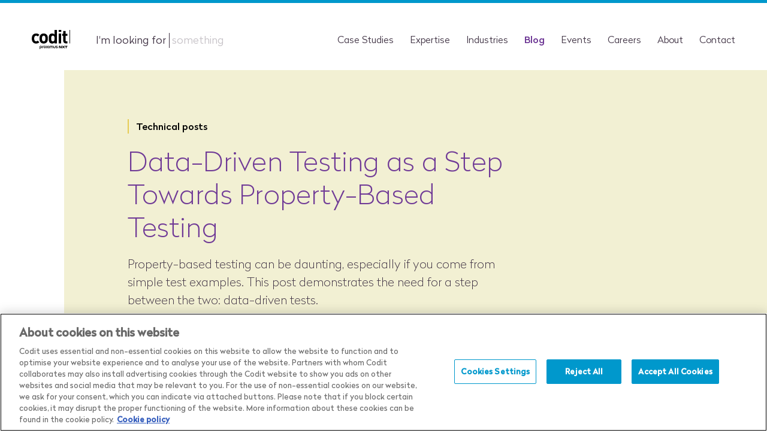

--- FILE ---
content_type: text/html; charset=UTF-8
request_url: https://www.codit.eu/blog/data-driven-testing-as-a-step-towards-property-based-testing/
body_size: 44052
content:

	<!doctype html>
<html lang="en">
    <head>
        <meta charset="UTF-8">
        <meta http-equiv="X-UA-Compatible" content="IE=edge">
        <meta name="viewport" content="width=device-width, initial-scale=1.0, user-scalable=no, maximum-scale=1, minimal-ui, shrink-to-fit=no">
        <meta name="format-detection" content="telephone=no">

        <meta name="mobile-web-app-capable" content="yes">
        <meta name="apple-mobile-web-app-capable" content="yes">
        <meta name="apple-mobile-web-app-status-bar-style" content="black">

        <link rel="apple-touch-icon" sizes="180x180" href="https://www.codit.eu/wp-content/themes/codit/assets/images/icons/apple-touch-icon.png">
        <link rel="icon" type="image/png" sizes="32x32" href="https://www.codit.eu/wp-content/themes/codit/assets/images/icons/favicon-32x32.png">
        <link rel="icon" type="image/png" sizes="16x16" href="https://www.codit.eu/wp-content/themes/codit/assets/images/icons/favicon-16x16.png">
        <link rel="manifest" href="https://www.codit.eu/wp-content/themes/codit/assets/images/icons/site.webmanifest">
        <link rel="mask-icon" href="https://www.codit.eu/wp-content/themes/codit/assets/images/icons/safari-pinned-tab.svg" color="#5bbad5">
        <meta name="msapplication-TileColor" content="#603cba">
        <meta name="theme-color" content="#ffffff">
        <meta name="theme-color" content="#ffffff">
        <meta name="facebook-domain-verification" content="ywgijl98aqd7vv263ypnt348y3bssc" />

                            
        <title>Data-Driven Testing as a Step Towards Property-Based Testing | Codit</title>

        <link href="https://www.codit.eu/wp-content/themes/codit/assets/images/icons/favicon.ico" rel="shortcut icon">
        <link rel="stylesheet" href="https://www.codit.eu/wp-content/themes/codit/build/app.min.css?t=616fb0778b4d2f154a966511554a4e8a3820bc0">

                                <!-- Google Tag Manager -->
<script>(function(w,d,s,l,i){w[l]=w[l]||[];w[l].push({'gtm.start':
        new Date().getTime(),event:'gtm.js'});var f=d.getElementsByTagName(s)[0],
        j=d.createElement(s),dl=l!='dataLayer'?'&l='+l:'';j.async=true;j.src=
        'https://www.googletagmanager.com/gtm.js?id='+i+dl;f.parentNode.insertBefore(j,f);
    })(window,document,'script','dataLayer','GTM-NKWXJ2');</script>
<!-- End Google Tag Manager -->
                        
	<!-- This site is optimized with the Yoast SEO Premium plugin v14.1 - https://yoast.com/wordpress/plugins/seo/ -->
	<meta name="robots" content="index, follow" />
	<meta name="googlebot" content="index, follow, max-snippet:-1, max-image-preview:large, max-video-preview:-1" />
	<meta name="bingbot" content="index, follow, max-snippet:-1, max-image-preview:large, max-video-preview:-1" />
	<link rel="canonical" href="https://www.codit.eu/blog/data-driven-testing-as-a-step-towards-property-based-testing/" />
	<meta property="og:locale" content="en_GB" />
	<meta property="og:type" content="article" />
	<meta property="og:title" content="Data-Driven Testing as a Step Towards Property-Based Testing" />
	<meta property="og:url" content="https://www.codit.eu/blog/data-driven-testing-as-a-step-towards-property-based-testing/" />
	<meta property="og:site_name" content="Codit" />
	<meta property="article:publisher" content="https://www.facebook.com/Coditcompany/" />
	<meta property="article:modified_time" content="2023-01-11T13:02:52+00:00" />
	<meta property="og:image" content="https://www.codit.eu/wp-content/uploads/2022/12/Facebook-Image-Templates-2.png" />
	<meta property="og:image:width" content="1200" />
	<meta property="og:image:height" content="628" />
	<meta name="twitter:card" content="summary_large_image" />
	<meta name="twitter:image" content="https://www.codit.eu/wp-content/uploads/2022/12/Facebook-Image-Templates-2.png" />
	<meta name="twitter:creator" content="@CoditCompany" />
	<meta name="twitter:site" content="@CoditCompany" />
	<script type="application/ld+json" class="yoast-schema-graph">{"@context":"https://schema.org","@graph":[{"@type":"Organization","@id":"https://www.codit.eu/en/#organization","name":"Codit","url":"https://www.codit.eu/en/","sameAs":["https://www.facebook.com/Coditcompany/","https://www.instagram.com/coditcompany/?hl=en","https://www.linkedin.com/company/codit/","https://www.youtube.com/user/Coditcompany","https://twitter.com/CoditCompany"],"logo":{"@type":"ImageObject","@id":"https://www.codit.eu/en/#logo","inLanguage":"en-GB","url":"https://www.codit.eu/wp-content/uploads/2018/08/Codit_100K.jpg","width":2586,"height":1314,"caption":"Codit"},"image":{"@id":"https://www.codit.eu/en/#logo"}},{"@type":"WebSite","@id":"https://www.codit.eu/en/#website","url":"https://www.codit.eu/en/","name":"Codit","description":"","publisher":{"@id":"https://www.codit.eu/en/#organization"},"potentialAction":[{"@type":"SearchAction","target":"https://www.codit.eu/en/?s={search_term_string}","query-input":"required name=search_term_string"}],"inLanguage":"en-GB"},{"@type":"WebPage","@id":"https://www.codit.eu/blog/data-driven-testing-as-a-step-towards-property-based-testing/#webpage","url":"https://www.codit.eu/blog/data-driven-testing-as-a-step-towards-property-based-testing/","name":"Data-Driven Testing as a Step Towards Property-Based Testing | Codit","isPartOf":{"@id":"https://www.codit.eu/en/#website"},"datePublished":"2023-01-19T08:00:47+00:00","dateModified":"2023-01-11T13:02:52+00:00","inLanguage":"en-GB","potentialAction":[{"@type":"ReadAction","target":["https://www.codit.eu/blog/data-driven-testing-as-a-step-towards-property-based-testing/"]}]}]}</script>
	<!-- / Yoast SEO Premium plugin. -->


<link rel='dns-prefetch' href='//s.w.org' />
<link rel='stylesheet' id='wp-block-library-css'  href='https://www.codit.eu/wp-includes/css/dist/block-library/style.min.css?ver=5.4.18' type='text/css' media='all' />
<link rel='https://api.w.org/' href='https://www.codit.eu/wp-json/' />
<link rel='shortlink' href='https://www.codit.eu/?p=31947' />
		<style type="text/css" id="wp-custom-css">
			.homefashion-group-optimizes-supply-chain-for-better-customer-service_1-block{
	padding-bottom: 0;
}

.homefashion-group-optimizes-supply-chain-for-better-customer-service_1-block .postDetailBlock-title{
	padding-bottom: 0;
	margin-bottom: -8px;
}

.homefashion-group-optimizes-supply-chain-for-better-customer-service_1-block .postDetailBlock-text{
	display: none;
}		</style>
		
    </head>

    <body class="">
                                <!-- Google Tag Manager (noscript) -->
<noscript><iframe src="https://www.googletagmanager.com/ns.html?id=GTM-NKWXJ2"
                  height="0" width="0" style="display:none;visibility:hidden"></iframe></noscript>
<!-- End Google Tag Manager (noscript) -->        
        <div id="svg-defs" class="svg-defs">
            <svg xmlns="http://www.w3.org/2000/svg"><defs><style>.cls-1{fill:#5c2d91}</style></defs><symbol id="3dparties" viewBox="0 0 50 50"><path d="M41.1 30.9V10.2c0-1-.8-1.7-1.7-1.7H19C18.4 3.7 14.4 0 9.5 0 4.3 0 0 4.3 0 9.6c0 5.1 3.9 9.2 8.9 9.5v20.2c0 1 .8 1.7 1.7 1.7H31c.3 5 4.4 9 9.5 9 5.2 0 9.5-4.3 9.5-9.6 0-5-3.9-9.2-8.9-9.5zM2.4 9.6c0-3.9 3.2-7.1 7.1-7.1 3.9 0 7.1 3.2 7.1 7.1 0 3.9-3.2 7.1-7.1 7.1-3.9 0-7.1-3.2-7.1-7.1zm9 9.3c3.9-.8 6.9-4 7.5-8h19.6V31c-3.7.8-6.7 3.7-7.4 7.5H11.4V18.9zm29.1 28.7c-3.9 0-7.1-3.2-7.1-7.1 0-3.9 3.2-7.1 7.1-7.1 3.9 0 7.1 3.2 7.1 7.1 0 3.9-3.2 7.1-7.1 7.1z"/></symbol><symbol id="accelerate" viewBox="0 0 76.6 77"><path d="M76 39.7c-.8-5.1-2.6-9.6-5-12.3-1.5-1.7-3.6-2.6-6.2-2.8-2.1-.1-4.6.3-7.4 1.2-4.7 1.5-9.3 4.2-11.8 5.8-.4-.6-.9-1.1-1.5-1.5.1-1.2.4-2.9 1-4.6.9-2.2 2.1-3.8 3.7-4.6 2.3-1.2 4.5-3 6.1-5.1 1.3-1.6 2.8-4.2 2.7-7-.1-1.4-.5-2.6-1.3-3.7-1-1.4-2.6-2.6-4.7-3.4C48.4.5 44.9-.1 41.5.2c-3.4.2-6.8 1.2-9.8 2.9-1.8.9-3.3 2.3-4.4 4-1.1 1.6-1.8 3.6-2.1 5.5-.7 7.1 3.6 13.6 6.4 16.9-1.1.8-2 1.7-2.8 2.8-5.1-.9-7.3-3.8-9.6-6.9l-.2-.2c-2.1-2.9-4.6-6.2-9.2-7.2-2.1-.4-4.1.3-5.8 2-1.5 1.6-2.7 4-3.4 7.1l-.1.3-.1.3c-.9 4.5-.7 9.6.6 13.7 1.1 3.7 3.6 8.4 9.1 9.6 1.5.3 3 .5 4.5.5 2.9-.1 5.8-.7 8.5-1.9 2.5-1.1 4.7-2.7 6.6-4.6.9 1 2 1.8 3.2 2.4-.2 3-1 5.3-2.5 7.2-1.4 1.7-3.2 2.9-5 4-3 1.9-6.5 4-6.8 8.9-.1 1.6.3 3.1 1.1 4.5s2 2.4 3.5 3.1c2.7 1.3 5.6 1.9 8.5 1.9h1c5.6 0 11-1.7 15.7-4.9 3.7-2.9 4.5-7.6 2.3-14.3-1.6-5-4.6-9.8-6.3-12.4.9-.8 1.6-1.8 2.1-2.8 3.5 1 6.1 2.3 8 4 1.7 1.5 2.6 3.1 3.4 4.7.8 1.4 1.5 2.8 2.8 3.9 1.5 1.3 3.4 2 5.8 2.2h.7c1.5 0 3-.5 4.3-1.3 1.3-.8 2.3-2 2.9-3.5 1.9-3.1 2.4-7.8 1.6-12.9zm-28.3-3.9c1.5-1 5.9-3.7 10.5-5.3 2.2-.8 4.1-1.2 5.6-1.2 1.7 0 3 .4 3.7 1.3 1.8 2.1 3.3 5.7 3.9 9.9.6 4.1.3 8-.9 10.3v.1c-.2.7-.7 1.3-1.3 1.7-.6.4-1.4.5-2.1.5-1.4-.1-2.4-.4-3.1-1.1-.7-.6-1.2-1.6-1.9-2.7-.9-1.7-2.1-3.8-4.3-5.8-2.4-2.2-5.7-3.9-10-5.2v-.2c.1-.9.1-1.6-.1-2.3zm-10-8.2c-.4 0-.8 0-1.3.1-1-1-2.7-3-4.1-5.5-1.9-3.3-2.6-6.4-2.3-9.2.2-1.3.7-2.5 1.4-3.5s1.7-1.9 2.8-2.5c2.4-1.3 5.1-2.1 7.9-2.3 2.7-.2 5.5.2 8.1 1.2 2 .8 3 1.9 3.1 3.1.1 1.2-.6 2.7-1.9 4.2-1.2 1.4-2.8 2.7-4.4 3.6-4.7 2.4-6.4 7.9-6.9 11.1-.9-.2-1.7-.3-2.4-.3zm-5.2 7.7c.4-.7.9-1.4 1.6-1.9.7-.5 1.4-.9 2.3-1h.1c.4-.1.8-.1 1.1-.1.7 0 1.4.1 2 .4 1 .4 1.9 1 2.5 1.9.7.9 1 1.9 1.1 3 .1 1.1-.1 2.2-.6 3.1-.5 1-1.3 1.8-2.2 2.3-.9.5-2 .8-3.1.8s-2.1-.4-3-1c-.9-.6-1.6-1.5-2-2.5v-.1c-.3-.8-.5-1.6-.4-2.4s.3-1.7.6-2.5zm1.7 22.2c2-2.5 3.2-5.5 3.5-9.2 1 0 2.1-.2 3-.5 1.3 1.9 4.1 6.4 5.7 11 .8 2.3 1.2 4.2 1.1 5.8-.1 1.8-.6 3-1.7 3.9-2.4 1.9-6.1 3.2-10.2 3.7s-7.8.1-10.1-1.2h-.1c-.6-.3-1.2-.7-1.5-1.3-.4-.6-.5-1.2-.5-1.9.1-1.1.5-2 1.2-2.8.8-.8 2-1.6 3.4-2.5 2.2-1.4 4.4-2.8 6.2-5zm-6.5-16.9c-2.2 2.5-7.9 7.7-16.3 5.8-3.4-.8-5.1-4.2-5.8-7-.9-3.4-1-7.7-.3-11.2.4-1.7.9-3.2 1.6-4.3.7-1.1 1.5-1.6 2.2-1.5 2.9.6 4.4 2.6 6.4 5.4 2.4 3.3 5.4 7.4 11.9 8.8-.2 1.4-.1 2.7.3 4z"/></symbol><symbol id="arrow-down-two" viewBox="0 0 47.8 75.9"><path d="M23.8 75.9l22.6-22.6c1.9-1.9 1.9-5 0-6.9-1.9-1.9-5-1.9-6.9 0L28.7 57.2V7.8c0-1.3-.6-2.5-1.5-3.5-.9-.9-2.1-1.4-3.4-1.4-1.3 0-2.5.5-3.4 1.4-.9 1-1.4 2.2-1.4 3.4v49.4L8.2 46.3c-.9-.9-2.1-1.4-3.4-1.4s-2.5.5-3.4 1.4c-1.9 1.9-1.9 5 0 6.9l22.4 22.7z"/></symbol><symbol id="arrow-down" viewBox="0 0 69.9 70.1"><style>.st0{fill:#fff}</style><path class="st0" d="M34.7 54.9l3.7-3.6 31-29.9-7.4-7.7-27.3 26.4L7.4 13.7 0 21.4l31 29.9 3.7 3.6z"/></symbol><symbol id="arrow-hover" viewBox="0 0 69.9 70.1"><path d="M34.7 54.9l3.7-3.6 31-29.9-7.4-7.7-27.3 26.4L7.4 13.7 0 21.4l31 29.9 3.7 3.6z"/></symbol><symbol id="arrow-left" viewBox="0 0 10 15"><path d="M.8 12.7c-.4.4-.4 1.1 0 1.5.2.2.5.3.8.3.3 0 .6-.1.8-.3l7.1-6.7L2.4.8C2 .4 1.3.4.8.8c-.4.4-.4 1.1 0 1.5l5.5 5.2-5.5 5.2z" style="transform:rotate(180deg);transform-origin:50% 50%"/></symbol><symbol id="arrow-right" viewBox="0 0 10 15"><path d="M.8 12.7c-.4.4-.4 1.1 0 1.5.2.2.5.3.8.3.3 0 .6-.1.8-.3l7.1-6.7L2.4.8C2 .4 1.3.4.8.8c-.4.4-.4 1.1 0 1.5l5.5 5.2-5.5 5.2z"/></symbol><symbol id="arrow-top-right" viewBox="0 0 53 54"><path d="M53 .9H21.1c-2.7 0-4.9 2.2-4.9 4.9s2.2 4.9 4.9 4.9h15.2L1.4 45.6c-.9.9-1.4 2.2-1.4 3.5 0 1.3.5 2.5 1.4 3.4.9.9 2.1 1.4 3.4 1.4 1.3 0 2.5-.5 3.4-1.4l34.9-34.9v15.2c0 1.3.5 2.5 1.4 3.4.9.9 2.1 1.4 3.4 1.4 2.7 0 4.9-2.2 4.9-4.9L53 .9z"/></symbol><symbol id="arrow-up" viewBox="0 0 14 9"><path d="M12.2 8.7a1.09 1.09 0 0 0 1.5 0 1.22 1.22 0 0 0 0-1.6L7 0 .3 7.1a1.21 1.21 0 0 0 0 1.6 1.09 1.09 0 0 0 1.5 0L7 3.2z"/></symbol><symbol id="arrow" viewBox="0 0 69.9 70.1"><path d="M34.7 54.9l3.7-3.6 31-29.9-7.4-7.7-27.3 26.4L7.4 13.7 0 21.4l31 29.9 3.7 3.6z"/></symbol><symbol id="automate" viewBox="0 0 48 40"><path d="M31.6 2.8H3.1C1.4 2.7 0 4.1 0 5.8v28.4c0 1.7 1.4 3.1 3.1 3.1H31.7c9-.5 16.3-8 16.3-17.3S40.7 3.2 31.6 2.8zM3.1 34.7c-.3 0-.5-.2-.5-.5V5.8c0-.3.2-.5.5-.5h18.8c-4.9 3-8.2 8.5-8.2 14.7s3.3 11.6 8.2 14.7H3.1zM16.3 20c0-8.1 6.5-14.7 14.6-14.7h.5c.2.1.4.2.4.5v28.4c0 .2-.2.4-.4.5h-.5c-8.1 0-14.6-6.6-14.6-14.7zm18 14.3c0-.1 0-.1 0 0V5.9v-.1c6.4 1.6 11.1 7.3 11.1 14.3s-4.7 12.6-11.1 14.2z"/></symbol><symbol id="back-button" viewBox="0 0 19 35"><path d="M16 35l3-3L5.7 17.5 19 3l-3-3L0 17.5 16 35z"/></symbol><symbol id="broken-connection" viewBox="0 0 64 64"><path d="M13.33 33.47L5.96 49.52c-2.08 4.65-.04 10.11 4.54 12.15l3.25 1.49c1.19.56 2.43.83 3.8.83 1.09 0 2.18-.17 3.16-.5 2.35-.93 4.13-2.58 5.1-4.79l7.37-16.06c.87-2.09 1.04-4.24.5-6.2a2.128 2.128 0 0 0-2.57-1.45 2.13 2.13 0 0 0-1.44 2.57c.3 1.08.19 2.28-.3 3.35L22 56.97c-.48 1.15-1.46 2.07-2.76 2.57-1.33.51-2.71.47-3.87-.11l-3.23-1.48c-1.19-.52-2.15-1.55-2.62-2.82-.47-1.27-.42-2.62.15-3.81l7.36-16.05c.61-1.32 1.73-2.29 3.08-2.67.52-.16.96-.53 1.23-1.03.26-.5.31-1.07.15-1.6-.17-.54-.53-.98-1.03-1.24-.31-.16-.64-.24-.97-.24-.21 0-.42.03-.63.1-2.39.74-4.46 2.57-5.54 4.88zM38.56 34.17h.67c2.11 0 4.08-.69 5.7-1.98l13.95-10.97a8.973 8.973 0 0 0 3.39-6.11c.24-2.43-.46-4.84-1.99-6.79l-2.19-2.81c-1.49-1.9-3.72-3.14-6.11-3.38-2.42-.32-4.82.35-6.79 1.9L31.33 15.08c-2.13 1.7-3.39 4.17-3.47 6.77 0 1.15.87 2.08 2.02 2.14 1.13 0 2.06-.87 2.13-2.02.1-1.41.8-2.77 1.87-3.65L47.75 7.17c.99-.89 2.3-1.27 3.68-1.08 1.36.21 2.51.86 3.34 1.87l2.2 2.82c.9 1.09 1.27 2.4 1.08 3.76-.22 1.44-.89 2.63-1.89 3.36L42.32 28.94c-1.01.81-2.2 1.19-3.46 1.08h-.12a2.1 2.1 0 0 0-1.4.54 2 2 0 0 0-.68 1.4c-.04.56.16 1.11.53 1.53a2 2 0 0 0 1.4.68zM20.76 16.35L10.32 5.73c-.36-.36-.88-.58-1.42-.59h-.03c-.54 0-1.05.21-1.44.59-.7.7-.87 2.03 0 2.89l10.44 10.62c.68.81 2.24.77 2.86.03.73-.74.9-2.07.03-2.93zM12.93 22.56l-8.87-1.32a1.89 1.89 0 0 0-1.5.37c-.44.33-.75.83-.85 1.38-.1.51.04 1.06.36 1.5.33.46.82.75 1.35.82l8.87 1.32h.27c1.01 0 1.86-.73 2.08-1.76.09-.5-.04-1.04-.37-1.49a2.02 2.02 0 0 0-1.35-.82zM23.17.82c-.32.45-.47 1.02-.4 1.56l1.31 8.85c.21 1.05 1.07 1.8 2.08 1.8h.03l.06-.06.19-.02c.51-.06.98-.35 1.3-.8.32-.45.47-1.02.4-1.56l-1.31-8.85C26.7.74 25.78 0 24.74 0c-.09 0-.18 0-.27.02-.51.06-.98.35-1.3.8z"/></symbol><symbol id="chat" viewBox="0 0 40 40"><path d="M20 39.7C9 39.7 0 30.8 0 20S9 .3 20 .3 40 9.2 40 20c0 3.9-1.2 7.7-3.4 10.9l2.6 6.3c.2.6.1 1.2-.3 1.6-.4.4-1.1.6-1.6.3l-6.5-2.6c-3.2 2.1-6.9 3.2-10.8 3.2zm0-36.3C10.6 3.4 3 10.8 3 20s7.6 16.6 17 16.6c3.5 0 6.9-1 9.7-3 .4-.3 1-.4 1.4-.2L36 36l-2.5-4.7c-.2-.5-.1-1.1.2-1.5C35.8 27 37 23.6 37 20c0-9.2-7.6-16.6-17-16.6z"/></symbol><symbol id="check" viewBox="0 0 40 40"><path d="M5.722 19.987l9.044 5.931L33.749 4.32c1.044-1.295 3.106-1.615 4.599-.709l.243.16c1.492.913 1.857 2.703.814 4.004L18.69 35.502c-.78.976-1.557 1.311-2.92 1.394-1.362.077-2.185-.364-3.003-1.073L.979 24.106c-1.306-1.135-1.306-2.97 0-4.111l.015-.008c1.306-1.127 3.423-1.127 4.728 0z"/></symbol><symbol id="close-youtube-hover" viewBox="0 0 64 64"><style>.st0{fill:#fff}.st1{fill:#000}</style><path class="st0" d="M32 0C14.4 0 0 14.3 0 32c0 17.6 14.4 32 32 32s32-14.4 32-32C64 14.3 49.6 0 32 0zm0 59.6C16.8 59.6 4.4 47.2 4.4 32S16.8 4.4 32 4.4 59.6 16.8 59.6 32 47.2 59.6 32 59.6z"/><path class="st1" d="M43.9 41.5c0-.6-.3-1.1-.7-1.5l-8.1-8.1 8.1-8.1c.4-.4.7-1 .7-1.7 0-.6-.2-1.1-.7-1.5-.4-.4-1-.7-1.7-.7-.6 0-1.1.3-1.5.7l-8 8.2-8.1-8.1c-.4-.4-.9-.7-1.5-.7s-1.2.2-1.7.7c-.4.4-.6.9-.6 1.6s.2 1.2.6 1.6l8.1 8-8.1 8.1c-.4.4-.6.9-.6 1.6 0 .7.2 1.2.6 1.6.4.4 1 .7 1.7.7.6 0 1.1-.3 1.5-.7L32 35l8.1 8.1c.4.4 1 .7 1.7.7.6 0 1.1-.3 1.5-.7.4-.4.6-1 .6-1.6z"/></symbol><symbol id="close-youtube" viewBox="0 0 64 64"><style>.st0{fill:#fff}</style><path class="st0" d="M32 0C14.4 0 0 14.3 0 32c0 17.6 14.4 32 32 32s32-14.4 32-32C64 14.3 49.6 0 32 0zm0 59.6C16.8 59.6 4.4 47.2 4.4 32S16.8 4.4 32 4.4 59.6 16.8 59.6 32 47.2 59.6 32 59.6z"/><path class="st0" d="M43.9 41.5c0-.6-.3-1.1-.7-1.5l-8.1-8.1 8.1-8.1c.4-.4.7-1 .7-1.7 0-.6-.2-1.1-.7-1.5-.4-.4-1-.7-1.7-.7-.6 0-1.1.3-1.5.7l-8 8.2-8.1-8.1c-.4-.4-.9-.7-1.5-.7s-1.2.2-1.7.7c-.4.4-.6.9-.6 1.6s.2 1.2.6 1.6l8.1 8-8.1 8.1c-.4.4-.6.9-.6 1.6 0 .7.2 1.2.6 1.6.4.4 1 .7 1.7.7.6 0 1.1-.3 1.5-.7L32 35l8.1 8.1c.4.4 1 .7 1.7.7.6 0 1.1-.3 1.5-.7.4-.4.6-1 .6-1.6z"/></symbol><symbol id="close" viewBox="0 0 64 64"><path d="M32 0C14.4 0 0 14.3 0 32c0 17.6 14.4 32 32 32s32-14.4 32-32C64 14.3 49.6 0 32 0zm0 59.6C16.8 59.6 4.4 47.2 4.4 32S16.8 4.4 32 4.4 59.6 16.8 59.6 32 47.2 59.6 32 59.6z"/><path class="svg_close_x" d="M43.9 41.5c0-.6-.3-1.1-.7-1.5l-8.1-8.1 8.1-8.1c.4-.4.7-1 .7-1.7 0-.6-.2-1.1-.7-1.5-.4-.4-1-.7-1.7-.7-.6 0-1.1.3-1.5.7l-8 8.2-8.1-8.1c-.4-.4-.9-.7-1.5-.7s-1.2.2-1.7.7c-.4.4-.6.9-.6 1.6 0 .7.2 1.2.6 1.6l8.1 8-8.1 8.1c-.4.4-.6.9-.6 1.6 0 .7.2 1.2.6 1.6.4.4 1 .7 1.7.7.6 0 1.1-.3 1.5-.7L32 35l8.1 8.1c.4.4 1 .7 1.7.7.6 0 1.1-.3 1.5-.7.4-.4.6-1 .6-1.6z"/></symbol><symbol id="cloud" viewBox="0 0 50 35"><path d="M39.4 13.4h-.5l-.1-.5C37.3 5.5 30.5 0 22.9 0 14.7 0 7.8 6 6.7 13.9v.3l-.3.1c-4 1.8-6.4 5.6-6.4 9.9C0 30.2 4.8 35 10.8 35h28.4c6 0 10.8-4.8 10.8-10.8.1-5.9-4.7-10.7-10.6-10.8zm-.1 19.1H10.8c-4.6 0-8.3-3.7-8.3-8.3 0-3.6 2.3-6.8 5.7-7.9.5-.2.8-.6.9-1.1.4-7.1 6.5-12.7 13.8-12.7C30 2.5 36 7.9 36.6 14.8c0 .6.6 1.1 1.2 1.1h1.4c4.6 0 8.3 3.7 8.3 8.3.1 4.6-3.6 8.3-8.2 8.3z"/></symbol><symbol id="connect" viewBox="0 0 64 64"><path d="M10.97 39.28C4.93 39.34 0 44.32 0 50.38s4.95 11.03 11.03 11.03c5.13 0 9.53-3.48 10.71-8.47l.12-.52h20.26l.12.52c1.18 4.99 5.59 8.47 10.71 8.47 6.08 0 11.03-4.95 11.03-11.03 0-3.03-1.16-5.81-3.26-7.89a10.814 10.814 0 0 0-7.65-3.15h-.12c-1.02 0-1.98.13-2.96.39l-.5.13L39.16 22l.39-.37c2.2-2.07 3.46-4.99 3.46-8.02 0-6.08-4.95-11.03-11.03-11.03S20.95 7.53 20.95 13.61c0 3.01 1.23 5.85 3.47 8.02l.38.37-10.32 17.85-.5-.13c-.84-.22-1.86-.45-3.03-.45zm42 4.16c3.82 0 6.94 3.11 6.94 6.94s-3.11 6.94-6.94 6.94-6.94-3.11-6.94-6.94 3.11-6.94 6.94-6.94zM32 6.68c3.82 0 6.94 3.11 6.94 6.94s-3.11 6.94-6.94 6.94-6.94-3.11-6.94-6.94S28.17 6.68 32 6.68zm-3.65 17.36l.52.16c.97.3 1.97.45 3.13.45.94 0 1.89-.14 3.17-.46l.49-.12 10.26 17.79-.4.37c-1.64 1.5-2.77 3.43-3.27 5.58l-.12.52H21.87l-.12-.52a11.01 11.01 0 0 0-3.27-5.58l-.4-.37 10.27-17.82zM17.97 50.37c0 3.82-3.11 6.94-6.94 6.94s-6.94-3.11-6.94-6.94 3.11-6.94 6.94-6.94 6.94 3.11 6.94 6.94z"/></symbol><symbol id="connecting" viewBox="0 0 50 40"><path d="M25 15.9c-2.2 0-4.1 1.8-4.1 4.1s1.8 4.1 4.1 4.1c2.2 0 4.1-1.8 4.1-4.1s-1.9-4.1-4.1-4.1zm-7.1-6.2c-.3-.3-.7-.5-1.1-.5-.4 0-.8.2-1.1.5-2.7 2.8-4.2 6.4-4.2 10.3 0 3.9 1.5 7.6 4.2 10.3.6.6 1.7.6 2.3 0 .6-.6.6-1.7 0-2.3-2.1-2.1-3.3-5-3.3-8s1.2-5.9 3.3-8c.5-.7.5-1.7-.1-2.3zm-7.3-7.6c0-.4-.2-.8-.5-1.1C9.8.6 9.4.4 9 .4c-.4 0-.8.2-1.1.5C2.8 6 0 12.8 0 20c0 7.2 2.8 14 7.8 19.1.6.6 1.7.6 2.3 0 .3-.3.5-.7.5-1.2 0-.4-.2-.8-.5-1.1C5.7 32.3 3.2 26.3 3.2 20c0-6.3 2.4-12.3 6.9-16.8.3-.3.5-.7.5-1.1zM42.2.9c-.3-.3-.7-.5-1.1-.5-.4 0-.8.2-1.1.5-.3.3-.5.7-.5 1.2 0 .4.2.8.5 1.2 4.4 4.5 6.9 10.4 6.9 16.8 0 6.3-2.4 12.3-6.9 16.8-.6.6-.6 1.7 0 2.3.6.6 1.7.6 2.3 0C47.2 34 50 27.2 50 20c0-7.2-2.8-14-7.8-19.1zm-9 8.3c-.4 0-.8.2-1.1.5-.3.3-.5.7-.5 1.2 0 .4.2.8.5 1.2 2.1 2.1 3.3 5 3.3 8s-1.2 5.9-3.3 8c-.3.3-.5.7-.5 1.2 0 .4.2.8.5 1.2.3.3.7.5 1.1.5.4 0 .9-.2 1.1-.5 2.7-2.8 4.2-6.4 4.2-10.3 0-3.9-1.5-7.6-4.2-10.3-.2-.5-.6-.7-1.1-.7z"/></symbol><symbol id="contactBracket" viewBox="0 0 357 127"><style>.st0{fill-rule:evenodd;clip-rule:evenodd}</style><path fill="#FFF" class="st0" d="M60.1 3.5C26.9 3.5 0 30.4 0 63.5s26.9 60 60.1 60H357V3.5H60.1zm-3.7 70.2c-5.6 0-10.2-4.6-10.2-10.2s4.6-10.2 10.2-10.2 10.2 4.6 10.2 10.2-4.5 10.2-10.2 10.2z"/></symbol><symbol id="cube" viewBox="0 0 38 40"><path d="M37.6 9.7c0-.1-.1-.2-.1-.2 0-.1-.1-.1-.2-.2s-.1-.1-.2-.1L19.3.8c-.3-.1-.6-.1-.9 0L.6 9c-.1 0-.1.1-.2.1-.1.2-.2.2-.3.3 0 .1-.1.1-.1.2v20.2c0 .4.2.8.6 1L18.4 39c.3.1.6.1.9 0l17.8-8.2c.4-.2.6-.6.6-1V10c0-.1 0-.2-.1-.3zM18.8 3L34 10l-15.2 7-15.1-7 15.1-7zM2.1 11.7l15.6 7.2v17.4L2.1 29.1V11.7zm17.8 24.6V18.9l15.6-7.2v17.4l-15.6 7.2z"/></symbol><symbol id="date" viewBox="0 0 49 54"><path d="M13.9 0c-1.4 0-2.5 1.1-2.5 2.5v2.7H5.2C2.3 5.2 0 7.5 0 10.4v38.4C0 51.6 2.3 54 5.2 54h38c2.9 0 5.2-2.3 5.2-5.2V10.4c0-2.9-2.3-5.2-5.2-5.2H37V2.5C37 1.1 35.9 0 34.6 0c-1.4 0-2.5 1.1-2.5 2.5v2.7H16.3V2.5c0-1.4-1.1-2.5-2.4-2.5zm29.6 49H5.2v-.2h-.3V25.3h38.6V49zM32.2 10.1v4.1c0 1.4 1.1 2.5 2.5 2.5s2.5-1.1 2.5-2.5v-4.1h6.5v10.3H4.9V10.1h6.5v4.1c0 1.4 1.1 2.5 2.5 2.5s2.5-1.1 2.5-2.5v-4.1h15.8z"/></symbol><symbol id="device" viewBox="0 0 64 64"><path d="M41.57 0H22.43c-5.27 0-9.55 4.28-9.55 9.55v44.9c0 5.27 4.28 9.55 9.55 9.55h19.14c5.27 0 9.55-4.28 9.55-9.55V9.55c0-5.27-4.28-9.55-9.55-9.55zm5.17 50.02v4.43c0 2.85-2.32 5.17-5.17 5.17H22.43c-2.85 0-5.17-2.32-5.17-5.17v-4.43h29.48zM22.43 4.38h19.14c2.85 0 5.17 2.32 5.17 5.17v36.08H17.26V9.55c0-2.85 2.32-5.17 5.17-5.17z"/><path d="M35.68 53.26h-7.36c-.81 0-1.47.66-1.47 1.47s.66 1.47 1.47 1.47h7.36c.81 0 1.47-.66 1.47-1.47s-.66-1.47-1.47-1.47z"/></symbol><symbol id="duotone"/><symbol id="error404" viewBox="0 0 325.9 346"><path d="M62.6 181L23 267.7c-11.2 25.1-.2 54.6 24.4 65.7l17.5 8.1c6.4 3 13.4 4.5 20.4 4.5 5.8 0 11.5-.9 17-2.7 12.6-5 22.2-14 27.4-25.9l39.6-86.8c4.7-11.3 5.6-22.9 2.7-33.5-1.6-6-7.7-9.5-13.7-7.9-6 1.6-9.5 7.7-7.9 13.7 0 .1 0 .2.1.3 1.6 6 1 12.4-1.6 18.1l-39.6 86.8c-2.8 6.5-8.2 11.5-14.9 13.9-7.2 2.8-14.5 2.6-20.8-.6l-17.4-8c-6.5-3-11.6-8.5-14.1-15.3-2.5-6.7-2.2-14.1.8-20.6l39.6-86.7c3.1-7 9.2-12.3 16.5-14.5 6-1.9 9.3-8.3 7.4-14.3-1.5-4.7-5.8-7.9-10.8-7.9-1.1 0-2.3.2-3.4.5-13 4.3-23.7 13.8-29.6 26.4zm135.6 3.7h3.6c11.2.1 22-3.7 30.7-10.7l75-59.3c10.3-8.1 16.8-20 18.2-33C327 68.5 323.2 55.4 315 45l-11.8-15.2c-17-21.3-48-24.9-69.3-8l-74.5 59.7c-11.3 8.9-18.1 22.3-18.7 36.6-.3 6.2 4.5 11.4 10.7 11.6 6.2.3 11.4-4.5 11.6-10.7v-.3c.6-7.7 4.2-14.8 10.1-19.7l74.5-60.3c5.4-4.8 12.6-7 19.8-5.9 7 1 13.4 4.6 17.9 10.1l11.8 15.2c4.7 5.6 6.9 13 5.8 20.3-1.2 7.8-4.8 14.2-10.2 18.1l-74.4 59.7c-5.2 4.3-11.9 6.4-18.6 5.9h-.7c-2.8 0-5.5 1-7.5 2.9-2.2 1.9-3.5 4.7-3.7 7.6-.2 3 .8 6 2.9 8.3 1.9 2.3 4.6 3.7 7.5 3.8zm-95.6-96.3L46.4 31c-2-2-4.8-3.1-7.6-3.2h-.2c-2.9 0-5.7 1.1-7.7 3.2-4.2 4.4-4.2 11.3 0 15.6L87 104.1c3.6 4.4 12.1 4.2 15.3.2 4-4 4.9-11.2.3-15.9zM60.5 122l-47.7-7.1c-.6-.1-1.2-.2-1.9-.2-2.2 0-4.4.8-6.2 2.1-2.4 1.8-4 4.5-4.6 7.4-.5 2.9.2 5.8 1.9 8.1 1.7 2.4 4.3 4 7.3 4.4L57 144h1.4c5.5-.1 10.2-4 11.2-9.5.5-2.8-.2-5.8-2-8.1-1.6-2.4-4.2-4-7.1-4.4zm55-117.6c-1.7 2.4-2.5 5.4-2.2 8.4l7.1 47.8c1.1 5.7 5.7 9.8 11.2 9.8h.2l.3-.3 1-.1c2.8-.4 5.4-2 7-4.3 1.7-2.4 2.5-5.4 2.2-8.4l-7.1-47.8C134.5 4 129.6 0 124 0c-.5 0-1 0-1.5.1-2.8.4-5.4 2-7 4.3z"/></symbol><symbol id="fb" viewBox="0 0 35 36"><path d="M32.4 0H1.9C.8 0 0 .9 0 1.9v31.4c0 1.1.8 1.9 1.9 1.9h16.4V21.6h-4.5v-5.3h4.5v-3.9c0-4.6 2.7-7 6.7-7 1.9 0 3.5.1 4 .2v4.8h-2.7c-2.1 0-2.6 1.1-2.6 2.6v3.4h5.1l-.7 5.3h-4.5v13.7h8.7c1 0 1.9-.9 1.9-1.9V1.9c.1-1-.8-1.9-1.8-1.9z"/></symbol><symbol id="file" viewBox="-4 -1 31 42"><path d="M11.5.9h-14v38.3h28V16.5l-13.9-.1z"/><path d="M27 16.1v-.2V15.6s0-.1-.1-.1v-.1l-.1-.1v-.1-.1L12.2-.5c-.1-.1-.1-.1-.2-.1h-.1l-.1-.1-.1-.1H11.1L-2.5-1C-3.3-1-4-.3-4 .5v39c0 .8.7 1.5 1.5 1.5h28.1c.8 0 1.5-.7 1.5-1.5L27 16.1zM12.6 4.3l9.5 10.4h-9.5V4.3zM24.1 38H-1.1V2H9.7v14.2c0 .8.7 1.5 1.5 1.5h12.9V38z"/></symbol><symbol id="fullscreen" viewBox="0 0 52.5 40"><style>.st0{fill:#fff}</style><path class="st0" d="M49.8 25.2c-1.4 0-2.6 1.2-2.6 2.6v7h-7c-1.4 0-2.6 1.2-2.6 2.6s1.2 2.6 2.6 2.6h9.6c1.4 0 2.6-1.2 2.6-2.6v-9.6c.1-1.4-1.1-2.6-2.6-2.6zm-37.6 9.6h-7v-7c0-1.4-1.2-2.6-2.6-2.6S0 26.4 0 27.8v9.6C0 38.8 1.2 40 2.6 40h9.6c1.4 0 2.6-1.2 2.6-2.6-.1-1.5-1.2-2.6-2.6-2.6zm0-34.8H2.6C1.2 0 0 1.2 0 2.6v9.6c0 1.4 1.2 2.6 2.6 2.6s2.6-1.2 2.6-2.6v-7h7c1.4 0 2.6-1.2 2.6-2.6-.1-1.4-1.2-2.6-2.6-2.6zm37.6 0h-9.6c-1.4 0-2.6 1.2-2.6 2.6s1.2 2.6 2.6 2.6h7v7c0 1.4 1.2 2.6 2.6 2.6 1.4 0 2.6-1.2 2.6-2.6V2.6c.1-1.4-1.1-2.6-2.6-2.6z"/></symbol><symbol id="gears" viewBox="0 0 64 64"><path d="M24.16 31.28c0 5.31 4.34 9.64 9.64 9.64s9.64-4.34 9.64-9.64-4.34-9.64-9.64-9.64c-5.31 0-9.64 4.34-9.64 9.64zm15.78 0c0 3.41-2.73 6.14-6.14 6.14s-6.14-2.73-6.14-6.14 2.73-6.14 6.14-6.14c3.41 0 6.14 2.73 6.14 6.14z"/><path d="M63.98 29.46c-.06-2.3-1.96-4.16-4.26-4.16h-.03l-2.63.03c-.52-.06-.96-.4-1.14-.87-.27-.75-.59-1.49-.94-2.19-.22-.46-.16-1.01.14-1.42l1.84-1.92c.79-.81 1.22-1.88 1.2-3.02-.01-1.13-.47-2.2-1.33-3.03L53.7 9.83c-.79-.81-1.87-1.24-3.03-1.25-.24 0-.49.03-.73.08-.85.16-1.63.57-2.25 1.2l-1.84 1.92c-.14.13-.32.22-.52.25h-.07c-.09.04-.18.05-.27.07-.2 0-.39-.05-.56-.12-.72-.33-1.46-.63-2.21-.9-.49-.17-.84-.61-.91-1.11l-.03-2.64c-.06-2.3-1.96-4.16-4.26-4.16h-1.96v.07h-3.69c-11.96.18-20.01 7.11-24.8 15.97-.13.62-.27 2.02.91 2.5 0 0 1.48.9 2.52-.55 4.18-7.78 11.32-13.97 21.83-13.97v-.03h4.05V7.1h1.16c.17 0 .31.14.31.3l.03 2.72c.13 2.15 1.53 4 3.57 4.72a23 23 0 0 1 1.85.74c.72.34 1.5.5 2.32.51.31 0 .62-.03.92-.08 1.01-.17 1.92-.64 2.65-1.37l1.87-1.95s.08-.06.13-.07l.07-.02s.15.03.21.09l3.16 3.07c.08.07.09.16.09.21s0 .13-.1.24l-1.89 1.98a5.307 5.307 0 0 0-.8 5.84c.29.59.55 1.19.78 1.81.76 2.02 2.64 3.37 4.83 3.45l2.69-.03c.16 0 .3.13.31.25l.02 4.36c0 .15-.11.27-.3.32l-2.68.05c-.26 0-.51.02-.79.07a5.368 5.368 0 0 0-3.97 3.48c-.22.62-.47 1.23-.75 1.83-.9 1.96-.54 4.25.96 5.88l1.97 1.89c.06.06.1.14.1.19 0 .07-.03.15-.09.21l-3.07 3.14s-.09.07-.14.07l-.11.03c-.05 0-.15-.03-.22-.1l-1.96-1.88a5 5 0 0 0-3.58-1.35c-.31 0-.62.03-.95.08-.45.09-.9.24-1.34.44-.59.29-1.19.55-1.81.78-2.02.76-3.37 2.64-3.45 4.83l.03 2.69c0 .13-.07.24-.18.29l-3.47.03v-.11c-13.54 0-24.58-9.51-24.76-22.99l2.71 3.1c.72.83 1.97.91 2.8.19.83-.72.91-1.97.2-2.8l-5.46-6.27a1.988 1.988 0 0 0-2.8-.2L.68 33.23a1.98 1.98 0 0 0-.19 2.8c.31.36.72.58 1.16.65.57.1 1.17-.05 1.64-.46l2.46-2.47c-.03 2.43.24 4.31.78 6.08 2.86 12.22 13.8 20.57 27.11 20.83v.15h4.03l.77-.14a4.256 4.256 0 0 0 3.44-4.2l-.03-2.63c.06-.52.4-.96.87-1.14.75-.27 1.49-.59 2.2-.95.1-.05.21-.09.36-.12.11-.03.21-.05.25-.05.29-.02.58.09.77.25l1.94 1.86c.8.79 1.9 1.23 2.99 1.21.24 0 .47 0 .75-.04a4.23 4.23 0 0 0 2.24-1.19l3.09-3.11c.79-.8 1.23-1.9 1.21-3.02a4.261 4.261 0 0 0-1.28-2.99l-1.92-1.84c-.33-.41-.4-.97-.19-1.43.35-.71.66-1.46.92-2.22.17-.46.55-.8 1.07-.94l2.63-.03c.24.01.49 0 .8-.03a4.242 4.242 0 0 0 3.46-4.22l-.02-4.4z"/></symbol><symbol id="iaas" viewBox="0 0 50 42"><path d="M25 14c3.8 0 6.8-3.1 6.8-6.8 0-3.8-3.1-6.8-6.8-6.8-3.8 0-6.8 3.1-6.8 6.8 0 3.7 3 6.8 6.8 6.8zm0-11.1c2.3 0 4.2 1.9 4.2 4.2 0 2.3-1.9 4.2-4.2 4.2s-4.2-1.9-4.2-4.2c0-2.3 1.9-4.2 4.2-4.2zM46.9 33v-6.3c0-2.4-1.9-4.3-4.3-4.3h-5.8c-2.3-4.2-6.7-7.1-11.8-7.1-5.1 0-9.6 2.9-11.8 7.1H7.3C5 22.4 3 24.3 3 26.7V33c-1.7.6-3 2.2-3 4.2v.1c0 2.4 2 4.4 4.4 4.4h.1c2.4 0 4.4-2 4.4-4.4v-.1c0-2-1.3-3.6-3.1-4.2v-6.3c0-.9.7-1.6 1.6-1.6h16.3V33c-1.8.6-3.1 2.2-3.1 4.2v.1c0 2.4 2 4.4 4.4 4.4 2.4 0 4.4-2 4.4-4.4v-.1c0-2-1.3-3.6-3.1-4.2v-7.8h16.3c.9 0 1.6.7 1.6 1.6V33c-1.8.6-3.1 2.2-3.1 4.2v.1c0 2.4 2 4.4 4.4 4.4h.1c2.4 0 4.4-2 4.4-4.4v-.1c0-2-1.3-3.6-3.1-4.2zM6.2 37.2c0 1-.8 1.8-1.7 1.8h-.1c-.9 0-1.7-.8-1.7-1.7v-.1c0-.9.8-1.7 1.7-1.7h.1c.9 0 1.7.8 1.7 1.7zm20.5 0c0 1-.8 1.8-1.7 1.8-.9 0-1.7-.8-1.7-1.7v-.1c0-.9.8-1.7 1.7-1.7 1 0 1.7.8 1.7 1.7zM16.4 22.5c1.9-2.6 5.1-4.4 8.6-4.4s6.6 1.7 8.6 4.4H16.4zM45.6 39c-1 0-1.8-.8-1.8-1.7v-.1c0-.9.8-1.7 1.7-1.7h.1c.9 0 1.7.8 1.7 1.7v.1c0 .9-.8 1.7-1.7 1.7z"/></symbol><symbol id="instagram" viewBox="0 0 512 512"><path d="M256 49.5c67.3 0 75.2.3 101.8 1.5 24.6 1.1 37.9 5.2 46.8 8.7 11.8 4.6 20.2 10 29 18.8s14.3 17.2 18.8 29c3.4 8.9 7.6 22.2 8.7 46.8 1.2 26.6 1.5 34.5 1.5 101.8s-.3 75.2-1.5 101.8c-1.1 24.6-5.2 37.9-8.7 46.8-4.6 11.8-10 20.2-18.8 29s-17.2 14.3-29 18.8c-8.9 3.4-22.2 7.6-46.8 8.7-26.6 1.2-34.5 1.5-101.8 1.5s-75.2-.3-101.8-1.5c-24.6-1.1-37.9-5.2-46.8-8.7-11.8-4.6-20.2-10-29-18.8s-14.3-17.2-18.8-29c-3.4-8.9-7.6-22.2-8.7-46.8-1.2-26.6-1.5-34.5-1.5-101.8s.3-75.2 1.5-101.8c1.1-24.6 5.2-37.9 8.7-46.8 4.6-11.8 10-20.2 18.8-29s17.2-14.3 29-18.8c8.9-3.4 22.2-7.6 46.8-8.7 26.6-1.3 34.5-1.5 101.8-1.5m0-45.4c-68.4 0-77 .3-103.9 1.5C125.3 6.8 107 11.1 91 17.3c-16.6 6.4-30.6 15.1-44.6 29.1-14 14-22.6 28.1-29.1 44.6-6.2 16-10.5 34.3-11.7 61.2C4.4 179 4.1 187.6 4.1 256s.3 77 1.5 103.9c1.2 26.8 5.5 45.1 11.7 61.2 6.4 16.6 15.1 30.6 29.1 44.6 14 14 28.1 22.6 44.6 29.1 16 6.2 34.3 10.5 61.2 11.7 26.9 1.2 35.4 1.5 103.9 1.5s77-.3 103.9-1.5c26.8-1.2 45.1-5.5 61.2-11.7 16.6-6.4 30.6-15.1 44.6-29.1 14-14 22.6-28.1 29.1-44.6 6.2-16 10.5-34.3 11.7-61.2 1.2-26.9 1.5-35.4 1.5-103.9s-.3-77-1.5-103.9c-1.2-26.8-5.5-45.1-11.7-61.2-6.4-16.6-15.1-30.6-29.1-44.6-14-14-28.1-22.6-44.6-29.1-16-6.2-34.3-10.5-61.2-11.7-27-1.1-35.6-1.4-104-1.4z"/><path d="M256 126.6c-71.4 0-129.4 57.9-129.4 129.4s58 129.4 129.4 129.4 129.4-58 129.4-129.4-58-129.4-129.4-129.4zm0 213.4c-46.4 0-84-37.6-84-84s37.6-84 84-84 84 37.6 84 84-37.6 84-84 84z"/><circle cx="390.5" cy="121.5" r="30.2"/></symbol><symbol id="intergration" viewBox="0 0 39 39"><path d="M31.5 19.6l-2.3-2.7c-.2-.3-.5-.4-.8-.5-.3 0-.7.1-.9.3l-2.8 2.2c-.3.2-.4.5-.5.8 0 .3.1.7.3.9.2.3.5.4.9.5.3 0 .7-.1.9-.3l.3-.3c-.7 3.1-3.6 5.5-6.9 5.5-1.3 0-2.6-.3-3.7-1-.3-.2-.6-.2-1-.1-.3.1-.6.3-.8.6-.2.3-.2.6-.1.9.1.3.3.6.6.8 1.5.9 3.2 1.4 5 1.4 4.7 0 8.6-3.4 9.4-7.9l.4.5c.4.5 1.3.6 1.8.2.6-.5.7-1.2.2-1.8zM15.2 18.7c0-.3-.1-.7-.3-.9-.5-.5-1.3-.5-1.8-.1l-.3.3c.2-1.3.8-2.5 1.7-3.5 1.3-1.4 3-2.2 4.9-2.3 1.3-.1 2.6.2 3.7.8.3.2.6.2 1 .1.3-.1.6-.3.7-.6.3-.6.1-1.4-.5-1.7-1.5-.8-3.3-1.2-5-1.1-2.6.2-4.9 1.3-6.6 3.2-1.3 1.5-2.1 3.3-2.3 5.2l-.4-.4c-.5-.5-1.3-.5-1.8-.1-.6.4-.7 1.2-.2 1.7l2.4 2.6c.2.2.5.4.9.4h.1c.3 0 .6-.1.9-.3l2.6-2.4c.2-.2.3-.5.3-.9z"/><path d="M37.1 27.5c1.3-2.6 1.9-5.5 1.9-8.4C39 8.6 30.4 0 19.7 0S.5 8.6.5 19.1c0 10.5 8.6 19.1 19.3 19.1 4.3 0 8.5-1.4 11.9-4.1l5.8.4c.4 0 .8-.1 1.1-.5.3-.3.3-.7.2-1.1l-1.7-5.4zm-2.6.2l1.3 4.2-4.5-.3c-.3 0-.6.1-.9.3-3 2.5-6.8 3.8-10.7 3.8C10.5 35.7 3 28.3 3 19.1S10.5 2.5 19.7 2.5 36.5 10 36.5 19.1c0 2.7-.6 5.3-1.9 7.7-.2.3-.2.6-.1.9z"/></symbol><symbol id="invictus" viewBox="0 0 318 317"><path d="M158.5 0C71.1 0 0 71.1 0 158.5S71.1 317 158.5 317 317 245.9 317 158.5 245.9 0 158.5 0zm0 295.2c-75.4 0-136.7-61.3-136.7-136.7 0-75.4 61.3-136.7 136.7-136.7 75.4 0 136.7 61.3 136.7 136.7.1 75.4-61.3 136.7-136.7 136.7z"/><path d="M219 96.5c-1.1-1.8-3.5-3.9-8.1-3.9-3.3 0-7.3 1.1-11.8 3.3-3 1.4-74.8 34.2-90.3 49.7-7.8 7.8-12.2 18.3-12.2 29.4 0 11.1 4.3 21.5 12.2 29.4 7.8 7.8 18.3 12.2 29.4 12.2 11.1 0 21.5-4.3 29.4-12.2 15.4-15.4 48.3-87.2 49.7-90.2 3.5-7.8 4.1-13.8 1.7-17.7zM138.2 196c-5.6 0-10.9-2.2-14.9-6.2s-6.1-9.2-6.1-14.9c0-5.6 2.2-10.9 6.2-14.9 6.9-7 38.7-23.8 67.3-37.6-13.8 28.6-30.7 60.4-37.7 67.4-3.9 4-9.2 6.2-14.8 6.2z"/></symbol><symbol id="invictus_2" viewBox="0 0 40 40"><path d="M24.9 27c0 2.6-2.2 4.9-4.7 4.8-2.9-.1-4.6-2-4.7-4.7-.1-2.5 2.3-4.8 4.8-4.7 2.4 0 4.6 2.2 4.6 4.6zM27.7 8.2c.4 3.1.8 5.9 1.2 9-2.5-2-5.1-3.2-8.5-3.4 2.6-1.9 4.8-3.7 7.3-5.6zM6.9 26.5C5 24 3.2 21.8 1.3 19.3c3.1-.4 5.9-.8 9-1.2-2.1 2.5-3.2 5.2-3.4 8.4zM33.4 26.1c-.4-1.5-.7-2.9-1.2-4.2-.5-1.3-1.4-2.5-2.2-3.9 2.9.4 5.7.7 8.7 1.1-1.9 2.4-3.6 4.7-5.3 7zM11.1 17.3c.4-3.1.8-5.9 1.1-9 2.4 1.8 4.7 3.5 7.2 5.5-3.3.3-5.9 1.5-8.3 3.5z"/></symbol><symbol id="li" viewBox="0 0 35 36"><path d="M31.7.3H2.5C1.1.3 0 1.5 0 2.9v30.2c0 1.4 1.1 2.5 2.5 2.5h29.2c1.4 0 2.5-1.1 2.5-2.5V2.9c.1-1.4-1.1-2.6-2.5-2.6zM10.2 30.4H5.1V13.6h5.1v16.8zM7.6 11.3c-1.6 0-3-1.4-3-3 0-1.7 1.3-3 3-3 1.6 0 2.9 1.4 2.9 3 .1 1.6-1.3 3-2.9 3zm21.6 19.1h-5.1v-8.2c0-2 0-4.5-2.6-4.5s-3.1 2.1-3.1 4.3v8.3h-5.1V13.6h4.9v2.3h.1c.7-1.3 2.3-2.7 4.8-2.7 5.1 0 6.1 3.5 6.1 8v9.2z"/></symbol><symbol id="location" viewBox="0 0 42 56"><path d="M42 19.9C41.1 8.8 31.9 0 21 0 10 0 .8 8.8 0 20c-.3 5 1.3 10.1 4.4 14.3L19 55c.5.7 1.2 1 2.1 1 .9 0 1.7-.4 2.1-1.1l14.4-20.6c3.1-4.2 4.7-9.3 4.4-14.4zm-8.7 11.4L21 49 8.5 31.3C6.1 28 4.9 24.1 5.1 20.4 5.7 12.9 11.8 5.1 21 5.1s15.3 7.7 15.8 15.2c.2 3.8-1 7.7-3.5 11z"/><path d="M21 11.9c-5.1 0-9.3 4.2-9.3 9.4s4.2 9.4 9.3 9.4c5.1 0 9.3-4.2 9.3-9.4s-4.2-9.4-9.3-9.4zm4.2 9.4c0 2.4-1.9 4.3-4.2 4.3-2.3 0-4.2-1.9-4.2-4.3S18.7 17 21 17c2.3 0 4.2 1.9 4.2 4.3z"/></symbol><symbol id="logo-with-line" viewBox="0 0 1454 720"><path d="M340.731 593.724c-24.242 0-42.337 15.835-42.337 45.41v80.629h21.329v-39.914c5.977 4.042 13.088 5.982 21.008 5.982 24.398 0 42.658-16.483 42.658-46.214 0-29.572-18.26-45.893-42.658-45.893zm0 71.906c-12.766 0-21.008-7.593-21.008-26.013 0-18.1 8.242-25.695 21.008-25.695 12.927 0 21.164 7.595 21.164 25.695 0 18.42-8.237 26.013-21.164 26.013zm97.263-71.904c4.2 0 7.433.486 8.724.809l-3.556 20.358c-1.29-.16-3.716-.321-5.168-.321-12.279 0-17.939 7.433-17.939 19.065v50.577h-21.328v-52.19c0-21.815 14.218-38.298 39.267-38.298zm56.872-.002c-24.403 0-43.307 16.321-43.307 45.893 0 29.892 18.904 46.214 43.307 46.214 24.397 0 43.305-16.322 43.305-46.214 0-29.572-18.908-45.893-43.305-45.893zm0 71.908c-12.767 0-21.813-7.595-21.813-25.854 0-18.261 9.046-25.856 21.813-25.856 12.604 0 21.815 7.595 21.815 25.856 0 18.259-9.211 25.854-21.815 25.854zm130.552-70.29l-31.026 44.115 31.026 44.757h-23.593l-19.229-28.924-19.23 28.924h-23.59l31.183-44.757-31.183-44.115h23.755l19.065 28.601 19.068-28.601h23.754zm11.297.002h21.334v88.872h-21.334v-88.872zm168.372 32.315v56.555h-21.332v-55.1c0-10.179-5.008-15.192-16.158-15.192-12.765 0-16.482 6.142-16.482 15.192v55.1h-21.168v-55.1c0-10.179-5.007-15.192-16.483-15.192-12.601 0-16.156 6.142-16.156 15.192v55.1h-21.33v-56.555c0-22.621 16.805-33.935 37.651-33.935 9.693 0 20.36 4.042 27.145 10.993 6.303-6.951 17.291-10.993 26.823-10.993 19.717 0 37.49 9.697 37.49 33.935zm74.473-32.317h21.329v50.9c0 26.498-13.574 39.59-39.75 39.59-26.015 0-39.751-13.092-39.751-39.59v-50.9h21.33v50.9c0 14.705 8.241 19.39 18.421 19.39s18.421-4.685 18.421-19.39v-50.9zm105.182 62.697c0 15.347-8.724 27.792-35.226 27.792-13.252 0-26.015-3.068-35.712-7.755l5.008-18.585c10.18 4.203 19.716 7.271 29.735 7.271 10.502 0 14.866-3.394 14.866-8.081 0-5.328-5.334-7.271-15.996-11.149l-6.142-2.26c-18.582-6.624-26.176-11.149-26.176-25.527 0-13.254 6.138-26.019 32.479-26.019 11.796 0 26.014 2.747 32.317 4.849l-4.042 18.258c-6.785-1.778-20.034-4.204-28.436-4.204-7.433 0-10.993 1.616-10.993 6.145 0 4.2 2.909 5.33 14.383 9.534l6.464 2.42c19.551 7.111 27.471 13.089 27.471 27.311zm128.338-62.778h26.69v61.89c0 16.432-13.37 29.8-29.8 29.8-11.53 0-22.13-6.75-27-17.197l-22.79-48.825a3.128 3.128 0 0 0-2.82-1.794 3.116 3.116 0 0 0-3.11 3.109v61.889h-26.69v-61.889c0-16.432 13.37-29.8 29.8-29.8 11.53 0 22.13 6.75 27 17.197l22.79 48.824a3.128 3.128 0 0 0 2.82 1.795c1.71 0 3.11-1.394 3.11-3.109v-61.89zm113.98 48.692a7.101 7.101 0 0 1 0-8.534l30.43-40.168h-33.48l-18.23 24.05a33.68 33.68 0 0 0-4.82 8.962 33.603 33.603 0 0 0-4.81-8.949l-18.23-24.063h-33.48l30.43 40.18a7.071 7.071 0 0 1 0 8.534l-30.45 40.193h33.49l18.24-24.074c2.1-2.77 3.69-5.801 4.82-8.962a33.582 33.582 0 0 0 4.81 8.948l18.25 24.088h33.48l-30.45-40.205zm34.37-48.67v26.691h30.65v62.158h26.69v-62.158h30.66v-26.691h-88z" fill="#000"/><path d="M1453.54.473v505.998h-20.15V.473h20.15z" fill="#000" class="line"/><path d="M165.82 510.726C92.016 510.726.465 470.986.465 321.249c0-149.738 91.551-188.769 165.355-188.769 51.102 0 89.421 15.605 122.06 49.674l-62.446 62.447c-19.166-20.582-35.485-29.093-59.614-29.093-21.999 0-39.033 7.809-52.508 24.129-14.2 17.736-20.581 42.58-20.581 81.612s6.38 64.577 20.581 82.32c13.475 16.326 30.509 24.129 52.508 24.129 24.129 0 40.448-8.517 59.614-29.099l62.446 61.745c-32.639 34.062-70.958 50.382-122.06 50.382zm400.904-45.418c-22.712 24.128-60.328 45.418-114.966 45.418-54.65 0-91.551-21.29-114.264-45.418-33.355-34.771-41.865-76.642-41.865-144.059 0-66.709 8.51-108.58 41.865-143.357 22.713-24.129 59.614-45.412 114.264-45.412 54.638 0 92.254 21.283 114.966 45.412 33.354 34.777 41.866 76.648 41.866 143.357 0 67.417-8.512 109.288-41.866 144.059zm-71.684-233.48c-10.642-10.642-24.832-16.32-43.282-16.32-18.45 0-31.938 5.678-42.58 16.32-19.165 19.165-21.296 51.097-21.296 89.421 0 38.318 2.131 70.97 21.296 90.123 10.642 10.648 24.129 16.326 42.58 16.326 18.451 0 32.64-5.678 43.282-16.326 19.165-19.153 21.296-51.805 21.296-90.123 0-38.324-2.131-70.256-21.296-89.421zm370.432 274.643V471.7c-25.546 28.384-52.507 39.026-91.54 39.026-36.2 0-70.267-12.772-90.837-33.354-36.914-36.902-37.616-100.771-37.616-156.123 0-55.353.702-118.514 37.616-155.415 20.57-20.581 53.923-33.354 90.123-33.354 37.616 0 65.994 9.933 90.123 36.901V.473h92.266v505.998h-90.135zM800.18 215.508c-55.353 0-62.448 45.419-62.448 105.741 0 60.321 7.095 106.449 62.448 106.449 55.364 0 63.161-46.127 63.161-106.449 0-60.323-7.797-105.741-63.161-105.741zm222.1-141.934V.473h94.38v73.101h-94.38zm1.42 432.897V136.735h92.26v369.736h-92.26zm275.34 0c-75.22 0-107.16-53.228-107.16-105.741V217.639h-39.03v-70.256h39.03V38.095h92.26v109.288h65.29v70.256h-65.29v177.413c0 21.289 9.94 33.354 31.94 33.354h33.35v78.065h-50.39z" fill="#000"/></symbol><symbol id="logo" viewBox="0 0 40 15.1"><path d="M5.2 14.3c-1.9 0-4.4-1-4.4-5s2.4-5 4.4-5c1.3 0 2.4.4 3.2 1.3L6.8 7.3c-.5-.6-1-.8-1.6-.8-.6 0-1 .2-1.4.6-.3.5-.5 1.2-.5 2.2 0 1 .2 1.7.5 2.2.4.4.8.6 1.4.6.6 0 1.1-.2 1.6-.8L8.4 13c-.8.9-1.8 1.3-3.2 1.3M15.8 13.1c-.6.6-1.6 1.2-3 1.2s-2.4-.6-3-1.2c-.9-.9-1.1-2-1.1-3.8 0-1.8.2-2.9 1.1-3.8.6-.6 1.6-1.2 3-1.2s2.4.6 3 1.2c.9.9 1.1 2 1.1 3.8 0 1.8-.2 2.9-1.1 3.8m-1.9-6.2c-.3-.3-.7-.4-1.1-.4-.5 0-.8.1-1.1.4-.5.5-.6 1.3-.6 2.4 0 1 .1 1.9.6 2.4.3.3.6.4 1.1.4.5 0 .9-.1 1.1-.4.5-.5.6-1.4.6-2.4-.1-1-.1-1.9-.6-2.4M23.6 14.2v-.9c-.7.7-1.4 1-2.4 1s-1.9-.3-2.4-.9c-1-1-1-2.7-1-4.1 0-1.5 0-3.1 1-4.1.5-.5 1.4-.9 2.4-.9s1.7.3 2.4 1V.8H26v13.3h-2.4zm-1.7-7.7c-1.5 0-1.6 1.2-1.6 2.8 0 1.6.2 2.8 1.6 2.8 1.5 0 1.7-1.2 1.7-2.8 0-1.6-.2-2.8-1.7-2.8M27.8.8h2.5v1.9h-2.5V.8zm0 3.6h2.4v9.7h-2.4V4.4zM35.1 14.2c-2 0-2.8-1.4-2.8-2.8V6.6h-1V4.7h1V1.8h2.4v2.9h1.7v1.9h-1.7v4.7c0 .6.3.9.8.9h.9v2.1h-1.3z"/></symbol><symbol id="mastercard" viewBox="0 0 50.1 30"><path fill="#999" d="M35.1 30h.8l.7-.1.8-.1.7-.1.7-.2.8-.2.7-.2.6-.3.7-.3.7-.3.6-.4.6-.4.6-.4.6-.4.5-.5.5-.5.5-.5.5-.6.4-.5.5-.6.3-.6.4-.7.3-.6.3-.7.3-.7.2-.7.3-.7.1-.7.2-.7v-.8l.1-.8v-1.5l-.1-.8v-.7l-.2-.7-.1-.8-.3-.7-.2-.7-.3-.6-.3-.7-.3-.7-.4-.6-.3-.6-.5-.6-.4-.5-.5-.6-.5-.5-.5-.5-.5-.5-.6-.4-.6-.4-.6-.4-.6-.4-.7-.3-.7-.3-.6-.3-.7-.2-.8-.2-.7-.2-.7-.1-.8-.1-.7-.1h-1.6l-.7.1-.8.1-.7.1-.7.2-.8.2-.7.2-.6.3-.7.3-.6.3-.7.4-.6.4-.6.4-.5.4-.6.5-.5.5-.5.5-.5.6-.4.5-.4.6-.4.6-.4.6-.3.7-.3.7-.3.6-.2.7-.2.7-.2.8-.1.7-.1.7-.1.8v1.5l.1.8.1.8.1.7.2.7.2.7.2.7.3.7.3.7.3.6.4.7.4.6.4.6.4.5.5.6.5.5.5.5.6.5.5.4.6.4.6.4.7.4.6.3.7.3.6.3.7.2.8.2.7.2.7.1.8.1.7.1z"/><path fill="#212121" d="M15 30h.8l.8-.1.7-.1.7-.1.8-.2.7-.2.7-.2.7-.3.6-.3.7-.3.6-.4.6-.4.6-.4.6-.4.5-.5.5-.5.5-.5.5-.6.4-.5.4-.6.4-.6.4-.7.3-.6.3-.7.3-.7.2-.7.2-.7.2-.7.1-.7.1-.8.1-.8v-1.5l-.1-.8-.1-.7-.1-.7-.2-.8-.2-.7-.2-.7-.3-.6-.3-.7-.3-.7-.4-.6-.4-.6L27 6l-.4-.5-.5-.6-.5-.5-.5-.5-.5-.5L24 3l-.6-.4-.6-.4-.6-.4-.7-.3-.6-.3-.7-.3-.7-.2-.7-.2-.8-.2-.7-.1-.7-.1-.8-.1h-1.5l-.8.1-.8.1-.7.1-.7.2-.7.2-.7.2-.7.3-.7.3-.6.3-.7.4-.6.4L6 3l-.5.4-.6.5-.5.5-.5.5-.5.6L3 6l-.4.6-.4.6-.4.6-.3.7-.3.7-.3.6-.2.7-.2.7-.2.8-.1.7-.1.7-.1.8v1.5l.1.8.1.8.1.7.2.7.2.7.2.7.3.7.3.7.3.6.4.7.4.6.4.6.4.5.5.6.5.5.5.5.6.5.5.4.6.4.6.4.7.4.6.3.7.3.7.3.7.2.7.2.7.2.7.1.8.1.8.1z"/><path fill="#999" d="M23.3 5.8h8v-.9H24zM22.1 7.6h9.2v-.8h-8.7zM21.2 9.4h10.1v-.8h-9.7zM20.6 11.2h10.7v-.8H20.9zM21 19.9h10.3v-.8H20.7zM21.7 21.7h9.6v-.8h-10zM22.8 23.6h8.5v-.9h-9zM24.3 25.4h7v-.9h-7.7zM20.2 13h11.1v-.8H20.4zM27 18.1h4.2v-.8h-4.1zM27.3 16.3h3.9v-.8h-3.7zM20 15.5h1.1v.8H20z"/><path fill="#FFF" d="M17.9 14.5h-.4l-.1-.1h-.8l-.1.1H16.2l-.1.1-.1.1-.1.1V15.1h.1v.1l.1.1.1.1h.2l.1.1h.2l.2.1.1.1h.2l.1.1.2.1.1.1.1.2.1.2.1.2v.6l-.1.3v.2l-.1.2-.1.1-.1.2-.2.1-.1.1-.2.1-.1.1h-.2l-.2.1h-.1l-.2.1h-1.7l-.1-.1h-.5l-.1-.1h-.1l.2-1.2.1.1h.4l.1.1h.5l.1.1h.6l.2-.1h.1l.1-.1.1-.1v-.1l.1-.1V17l-.1-.1v-.1l-.2-.1-.1-.1h-.2l-.2-.1-.2-.1-.2-.1-.2-.1-.2-.1-.1-.2-.2-.2v-.2l-.1-.3v-.5l.1-.2v-.2l.1-.1.1-.2.1-.1.1-.1.1-.1.1-.1.2-.1.2-.1.2-.1h.5l.2-.1h.7l.1.1H18l.1.1h.1z"/><path fill="none" stroke="#FFF" stroke-width=".215" d="M17.9 14.5h-.4l-.1-.1h-.8l-.1.1H16.2l-.1.1-.1.1-.1.1V15.1h.1v.1l.1.1.1.1h.2l.1.1h.2l.2.1.1.1h.2l.1.1.2.1.1.1.1.2.1.2.1.2v.6l-.1.3v.2l-.1.2-.1.1-.1.2-.2.1-.1.1-.2.1-.1.1h-.2l-.2.1h-.1l-.2.1h-1.7l-.1-.1h-.5l-.1-.1h-.1l.2-1.2.1.1h.4l.1.1h.5l.1.1h.6l.2-.1h.1l.1-.1.1-.1v-.1l.1-.1V17l-.1-.1v-.1l-.2-.1-.1-.1h-.2l-.2-.1-.2-.1-.2-.1-.2-.1-.2-.1-.1-.2-.2-.2v-.2l-.1-.3v-.5l.1-.2v-.2l.1-.1.1-.2.1-.1.1-.1.1-.1.1-.1.2-.1.2-.1.2-.1h.5l.2-.1h.7l.1.1H18l.1.1h.1l-.3 1.1"/><path fill="#FFF" d="M19.1 12.1h1.4l-.2 1.2h.9l-.2 1.2h-.9l-.5 2.8v.2h.1v.1h.1l.1.1h.6l.1-.1h.1l-.2.9v.1h-.1l-.1.1h-.4l-.1.1h-.7l-.2-.1H18.6l-.1-.1h-.1l-.1-.1v-.1h-.1v-.2l-.1-.1V17.8l.1-.2z"/><path fill="none" stroke="#FFF" stroke-width=".215" d="M19.1 12.1h1.4l-.2 1.2h.9l-.2 1.2h-.9l-.5 2.8v.2h.1v.1h.1l.1.1h.6l.1-.1h.1l-.2.9v.1h-.1l-.1.1h-.4l-.1.1h-.7l-.2-.1H18.6l-.1-.1h-.1l-.1-.1v-.1h-.1v-.2l-.1-.1V17.8l.1-.2.9-5.5"/><path fill="#FFF" d="M22.3 16.4v.5l.1.1v.1h.1l.1.1v.1l.1.1h.1l.1.1h.1l.1.1h.5l.1.1h.4l.2-.1h.4l.1-.1h.2l.1-.1.1-.1.2-.1-.2 1.3h-.1l-.1.1h-.1l-.1.1H24.2l-.1.1h-.8l-.3-.1h-.2l-.3-.1h-.2l-.3-.1-.2-.2-.2-.1-.2-.2-.2-.2-.1-.2-.1-.3-.1-.3-.1-.3v-.8l.1-.2v-.4l.1-.2.1-.2.1-.2.1-.2.1-.2.2-.2.2-.2.2-.2.2-.2.3-.1.4-.1h.3l.4-.1h.2l.2.1h.3l.2.1h.2l.2.1.1.1.2.2.2.2.1.2.1.2.1.3v1l-.1.4v.3h-3.7l.2-1h2.2v-.5l-.1-.1v-.1l-.1-.1-.1-.1h-.1v-.1h-.7l-.1.1H23l-.1.1h-.1v.1l-.1.1v.1l-.1.1-.1.1V15.4z"/><path fill="none" stroke="#FFF" stroke-width=".215" d="M22.3 16.4v.5l.1.1v.1h.1l.1.1v.1l.1.1h.1l.1.1h.1l.1.1h.5l.1.1h.4l.2-.1h.4l.1-.1h.2l.1-.1.1-.1.2-.1-.2 1.3h-.1l-.1.1h-.1l-.1.1H24.2l-.1.1h-.8l-.3-.1h-.2l-.3-.1h-.2l-.3-.1-.2-.2-.2-.1-.2-.2-.2-.2-.1-.2-.1-.3-.1-.3-.1-.3v-.8l.1-.2v-.4l.1-.2.1-.2.1-.2.1-.2.1-.2.2-.2.2-.2.2-.2.2-.2.3-.1.4-.1h.3l.4-.1h.2l.2.1h.3l.2.1h.2l.2.1.1.1.2.2.2.2.1.2.1.2.1.3v1l-.1.4v.3h-3.7l.2-1h2.2v-.5l-.1-.1v-.1l-.1-.1-.1-.1h-.1v-.1h-.7l-.1.1H23l-.1.1h-.1v.1l-.1.1v.1l-.1.1-.1.1V15.4l-.2 1"/><path fill="#FFF" d="M34.4 13.7l-.1-.1h-.1l-.1-.1h-.2l-.1-.1h-.2l-.1-.1h-1.2l-.1.1H32l-.1.1-.1.1-.2.1-.1.1-.1.2-.2.2-.1.2-.1.3-.1.3-.1.3V16.3l.1.2v.1l.1.2.1.1.1.1.1.1.2.1.1.1h.2l.2.1H32.3l.1.1H32.7l.1-.1h.4l.1-.1h.1l.2-.1.1-.1.1-.1-.3 1.4-.1.1h-.1v.1h-.2l-.1.1h-.5l-.2.1h-.5l-.2-.1h-.5l-.2-.1-.3-.1-.2-.1-.2-.2-.2-.2-.2-.2-.2-.2-.1-.2-.1-.3-.1-.3-.1-.4v-.7l.1-.4v-.5l.1-.2v-.1l.1-.2.1-.2v-.2l.1-.1.1-.2.1-.1v-.2l.1-.1.1-.1.1-.1.1-.2.1-.1.2-.1.1-.1h.1l.1-.1.2-.1.1-.1h.1l.2-.1h.1l.2-.1H32.1l.2-.1H33.5l.1.1H33.9l.1.1H34.3l.1.1h.2v.1z"/><path fill="none" stroke="#FFF" stroke-width=".215" d="M34.4 13.7l-.1-.1h-.1l-.1-.1h-.2l-.1-.1h-.2l-.1-.1h-1.2l-.1.1H32l-.1.1-.1.1-.2.1-.1.1-.1.2-.2.2-.1.2-.1.3-.1.3-.1.3V16.3l.1.2v.1l.1.2.1.1.1.1.1.1.2.1.1.1h.2l.2.1H32.3l.1.1H32.7l.1-.1h.4l.1-.1h.1l.2-.1.1-.1.1-.1-.3 1.4-.1.1h-.1v.1h-.2l-.1.1h-.5l-.2.1h-.5l-.2-.1h-.5l-.2-.1-.3-.1-.2-.1-.2-.2-.2-.2-.2-.2-.2-.2-.1-.2-.1-.3-.1-.3-.1-.4v-.7l.1-.4v-.5l.1-.2v-.1l.1-.2.1-.2v-.2l.1-.1.1-.2.1-.1v-.2l.1-.1.1-.1.1-.1.1-.2.1-.1.2-.1.1-.1h.1l.1-.1.2-.1.1-.1h.1l.2-.1h.1l.2-.1H32.1l.2-.1H33.5l.1.1H33.9l.1.1H34.3l.1.1h.2v.1l-.2 1.4"/><path fill="#FFF" d="M46.8 18.8h-1.4l.1-.6-.1.1h-.1v.1l-.1.1-.1.1H45l-.1.1h-.2l-.1.1H43.5l-.2-.1-.2-.1-.2-.2-.2-.2-.1-.1-.1-.3-.1-.2-.1-.2-.1-.3v-1l.1-.3v-.3l.1-.2.1-.3.2-.2.1-.3.1-.2.2-.2.2-.1.1-.2.2-.1.2-.1.2-.1.2-.1h.4l.2-.1.2.1h.4l.1.1h.1l.1.1h.1l.1.1v.1h.1l.1.1v.1h.1v.1l.4-2H48z"/><path fill="none" stroke="#FFF" stroke-width=".215" d="M46.8 18.8h-1.4l.1-.6-.1.1h-.1v.1l-.1.1-.1.1H45l-.1.1h-.2l-.1.1H43.5l-.2-.1-.2-.1-.2-.2-.2-.2-.1-.1-.1-.3-.1-.2-.1-.2-.1-.3v-1l.1-.3v-.3l.1-.2.1-.3.2-.2.1-.3.1-.2.2-.2.2-.1.1-.2.2-.1.2-.1.2-.1.2-.1h.4l.2-.1.2.1h.4l.1.1h.1l.1.1h.1l.1.1v.1h.1l.1.1v.1h.1v.1l.4-2H48l-1.2 6.7"/><path fill="#999" d="M44.5 17.5h.4l.1-.1h.1l.1-.1.1-.1.1-.1.1-.1.1-.1v-.1l.1-.2v-.1l.1-.1V16.1l.1-.1v-.6l-.1-.1v-.2l-.1-.1v-.1l-.1-.1-.1-.1-.1-.1h-.6l-.2.1-.1.1h-.1l-.1.1v.1l-.1.1-.1.1v.2l-.1.1-.1.1V15.9l-.1.2v.4l.1.3v.2l.1.2.2.2.1.1z"/><path fill="#FFF" d="M13.4 17.6l-.2 1.2H12v-.4l.1-.2H12l-.1.1-.1.1-.1.1h-.1l-.1.1-.2.1h-.1l-.1.1h-.6l-.2.1-.1-.1H9.9l-.2-.1h-.1l-.2-.1-.1-.1-.1-.1-.1-.1v-.1l-.1-.1V18l-.1-.1v-.2l-.1-.2v-.2l.1-.2V16.8l.1-.2.1-.2.1-.1.1-.2.1-.1.1-.1.2-.1.1-.1.2-.1.1-.1h.2l.2-.1h.6l.1-.1H12.4v-.2l.1-.1-.1-.1v-.1l-.1-.1-.1-.1-.2-.1h-1.6l-.2.1H9.9l-.1.1h-.1l.3-1.2h.1l.1-.1h.4l.1-.1H12.6l.1.1h.2l.1.1h.2l.2.1.1.1.1.1.1.2.1.1.1.1.1.2V15z"/><path fill="none" stroke="#FFF" stroke-width=".215" d="M13.4 17.6l-.2 1.2H12v-.4l.1-.2H12l-.1.1-.1.1-.1.1h-.1l-.1.1-.2.1h-.1l-.1.1h-.6l-.2.1-.1-.1H9.9l-.2-.1h-.1l-.2-.1-.1-.1-.1-.1-.1-.1v-.1l-.1-.1V18l-.1-.1v-.2l-.1-.2v-.2l.1-.2V16.8l.1-.2.1-.2.1-.1.1-.2.1-.1.1-.1.2-.1.1-.1.2-.1.1-.1h.2l.2-.1h.6l.1-.1H12.4v-.2l.1-.1-.1-.1v-.1l-.1-.1-.1-.1-.2-.1h-1.6l-.2.1H9.9l-.1.1h-.1l.3-1.2h.1l.1-.1h.4l.1-.1H12.6l.1.1h.2l.1.1h.2l.2.1.1.1.1.1.1.2.1.1.1.1.1.2V15l-.6 2.6"/><path fill="#212121" d="M12.2 16.3l-.1-.1h-.4l-.1.1h-.4l-.1.1H11l-.1.1h-.1l-.1.1-.1.1-.1.1v.1l-.1.1v.4l.1.1h.1v.1h.8l.1-.1h.1l.1-.1h.1v-.1h.1l.1-.1v-.1l.1-.1v-.2l.1-.2v-.1z"/><path fill="#FFF" d="M2.8 18.8H1.4l1.2-6.7H5l.2 4 1.7-4h2.4l-1.1 6.7H6.8l.9-5h-.1l-2 5H4V18l-.1-.8v-.9l-.1-.9v-.8l-.1-.6v-.2h-.1z"/><path fill="none" stroke="#FFF" stroke-width=".215" d="M2.8 18.8H1.4l1.2-6.7H5l.2 4 1.7-4h2.4l-1.1 6.7H6.8l.9-5h-.1l-2 5H4V18l-.1-.8v-.9l-.1-.9v-.8l-.1-.6v-.2h-.1l-.8 5"/><path fill="#FFF" d="M38.6 17.6l-.2 1.2h-1.3V18.2l-.1.1-.1.1-.1.1h-.1l-.2.1-.1.1h-.1l-.1.1h-.6l-.2.1-.1-.1H35l-.2-.1h-.1l-.1-.1-.2-.1-.1-.1v-.1l-.1-.1-.1-.1V18l-.1-.1v-1l.1-.1v-.2l.1-.2.1-.1.1-.2.1-.1.2-.1.1-.1.1-.1.2-.1.2-.1h.1l.2-.1h.6l.1-.1h1.2v-.1l.1-.1V15l-.1-.1v-.1l-.1-.1v-.1h-.1l-.1-.1H35.5l-.1.1H35l-.1.1h-.1l.3-1.2h.2l.1-.1H35.7l.2-.1h1.8l.1.1h.2l.2.1h.1l.2.1.1.1.1.1.1.2.2.1v.1l.1.2V15z"/><path fill="#FFF" d="M38.4 18.8l.2-1.2h-.1l-.2 1.2.1-.1v.1z"/><path fill="#FFF" d="M37.1 18.8h1.3v-.1h-1.3v.1H37h.1zM37.1 18.2V18.8 18.2zM35.2 18.8l.1.1h.4l.2-.1H36.2l.1-.1h.1l.2-.1h.1l.1-.1.1-.1h.1l.1-.1v-.1H37l-.1.1v.1h-.1l-.1.1-.2.1h-.1l-.1.1h-.1l-.2.1h-.8z"/><path fill="#FFF" d="M33.9 17.3v.1l.1.1v.4l.1.1v.1l.1.1v.1l.1.1.1.1.1.1.2.1.1.1h.4l-.2-.1h-.2l-.1-.1h-.1l-.1-.1-.1-.1-.1-.1-.1-.1v-.1l-.1-.1v-.2l-.1-.2V17.3zM35.8 15.4h-.4l-.2.1-.1.1-.2.1-.1.1-.2.1-.1.1-.1.1-.1.2-.1.1-.1.2-.1.1v.4l-.1.2h.1v-.4l.1-.1.1-.2v-.2l.1-.1.1-.1.1-.2.2-.1.1-.1.2-.1.1-.1h.2l.1-.1h.2l.2-.1z"/><path fill="#FFF" d="M36.8 15.3H35.9v.1h-.1.6l.1-.1H36.8zM37.5 15.3h-.7.6v.1h.1v-.1.1-.1zM37.5 15V15.3h.1V15zM36.9 14.5H37.2l.1.1.1.1.1.1v.2h.1v-.1l-.1-.1v-.1l-.1-.1-.1-.1h-.1l-.1-.1h-.2z"/><path fill="#FFF" d="M34.8 14.7v.1l.1-.1h.1l.1-.1H35.7l.1-.1h1.1v-.1H36.2l-.2.1h-.6l-.2.1H34.9l-.1.1z"/><path fill="#FFF" d="M35.1 13.5l-.3 1.2.4-1.2v.1l-.1-.1z"/><path fill="#FFF" d="M37.4 13.3h-.2l-.2-.1h-.4l-.2.1H35.6l-.1.1H35.2l-.1.1.1.1.1-.1h.1l.1-.1h.4l.1-.1H37.4zM39.1 15v-.8l-.1-.1-.1-.2-.1-.1-.2-.1-.1-.1-.2-.1-.1-.1H38l-.2-.1h-.4.1l.2.1H38l.1.1.2.1.1.1h.2l.1.2.1.1.1.1.1.2.1.1V15zM38.6 17.6l.5-2.6-.6 2.6z"/><path fill="#999" d="M37.3 16.3l-.1-.1H36.9l-.1.1h-.5l-.1.1h-.1l-.1.1h-.1v.1h-.1l-.1.1-.1.1V17.5h.1l.1.1h.8l.1-.1h.1l.1-.1.1-.1.1-.1.1-.1v-.2h.1v-.4z"/><path fill="#FFF" d="M38.9 18.8h1.5l.5-2.9v-.2l.1-.1v-.2l.1-.1v-.1l.1-.1.1-.1v-.1h.2l.1-.1.1-.1h.1l.2-.1h.5l.2-1.3h-.4l-.1.1h-.1l-.1.1h-.1l-.1.1-.1.1h-.1l-.1.1v.1l-.1.1-.1.1-.1.1v.1l.1-1h-1.4l-1 5.5z"/><path fill="none" stroke="#FFF" stroke-width=".215" d="M38.9 18.8h1.5l.5-2.9v-.2l.1-.1v-.2l.1-.1v-.1l.1-.1.1-.1v-.1h.2l.1-.1.1-.1h.1l.2-.1h.5l.2-1.3h-.4l-.1.1h-.1l-.1.1h-.1l-.1.1-.1.1h-.1l-.1.1v.1l-.1.1-.1.1-.1.1v.1l.1-1h-1.4l-1 5.5"/><path fill="#FFF" d="M25.5 18.8H27l.5-2.9v-.2l.1-.1v-.2l.1-.1v-.1l.1-.1.1-.1.1-.1h.1l.1-.1h.2l.1-.1h.5l.1-.1V14.3l.1-.1V14l.1-.1v-.1l.1-.1v-.1l.1-.1v-.1l.1-.1H28.9l-.1.1h-.1l-.1.1h-.1l-.1.1h-.1l-.1.1-.1.1v.1l-.1.1-.1.1-.1.1v.1l.1-1h-1.4l-1 5.5z"/><path fill="none" stroke="#FFF" stroke-width=".215" d="M25.5 18.8H27l.5-2.9v-.2l.1-.1v-.2l.1-.1v-.1l.1-.1.1-.1.1-.1h.1l.1-.1h.2l.1-.1h.5l.1-.1V14.3l.1-.1V14l.1-.1v-.1l.1-.1v-.1l.1-.1v-.1l.1-.1H28.9l-.1.1h-.1l-.1.1h-.1l-.1.1h-.1l-.1.1-.1.1v.1l-.1.1-.1.1-.1.1v.1l.1-1h-1.4l-1 5.5"/><path fill="#FFB200" d="M47.8 24.2v-.1h.1v.1z"/></symbol><symbol id="medal" viewBox="0 0 64 64"><path d="M32 11.3c-5.5 0-9.97 4.51-9.97 10.05S26.5 31.4 32 31.4s9.97-4.51 9.97-10.05S37.5 11.3 32 11.3zm0 15.81c-3.13 0-5.68-2.58-5.68-5.76s2.55-5.76 5.68-5.76 5.68 2.58 5.68 5.76-2.55 5.76-5.68 5.76z"/><path d="M47.59 6.56C43.52 2.39 37.82 0 31.95 0 20.02 0 10.32 9.58 10.32 21.36c0 5.69 2.34 11.22 6.42 15.15v21.26c.01 3.5 2.79 6.24 6.35 6.24 1.34 0 2.59-.4 3.61-1.15l4.1-2.8c.68-.47 1.63-.46 2.37 0l4.11 2.8c2.84 1.92 6.78 1.24 8.78-1.53.76-1.13 1.17-2.35 1.17-3.55V36.54h.01c4.04-3.91 6.33-9.12 6.44-14.69.11-5.71-2.05-11.13-6.09-15.27zM31.95 38.38c-9.55 0-17.32-7.64-17.32-17.02 0-4.55 1.78-8.83 5.03-12.04 3.24-3.21 7.55-4.98 12.14-4.98h.15c9.55 0 17.32 7.64 17.32 17.02S41.5 38.38 31.95 38.38zM21.07 57.85V39.8l.06.03c6.7 3.82 15.03 3.82 21.74 0l.06-.03v17.97c0 1.13-.87 1.98-2.02 1.98-.38 0-.79-.12-1.14-.32l-4.19-2.88a6.352 6.352 0 0 0-7.24 0l-4.07 2.86c-.36.23-.78.35-1.2.35-.67 0-1.28-.3-1.69-.82-.21-.26-.31-.6-.31-1.09z"/></symbol><symbol id="microsoft" viewBox="0 0 609 130"><path d="M213.2 74.3l-3.6 10.2h-.3c-.6-2.3-1.7-5.8-3.5-10L186.5 26h-18.9v77.3h12.5V55.6c0-3 0-6.4-.1-10.6-.1-2.1-.3-3.7-.4-4.9h.3c.6 3 1.3 5.2 1.8 6.6l23.2 56.4h8.8l23-56.9c.5-1.3 1-3.9 1.5-6.1h.3c-.3 5.7-.5 10.8-.6 13.9v49h13.3V25.8H233l-19.8 48.5zm50.6-26.7h13V103h-13zm6.6-23.4c-2.2 0-4 .8-5.5 2.2-1.5 1.4-2.3 3.2-2.3 5.4 0 2.1.8 3.9 2.3 5.3 1.5 1.4 3.3 2.1 5.5 2.1s4.1-.8 5.5-2.1c1.5-1.4 2.3-3.2 2.3-5.3s-.8-3.9-2.3-5.4c-1.3-1.4-3.2-2.2-5.5-2.2m52.5 22.9c-2.4-.5-4.9-.8-7.3-.8-5.9 0-11.3 1.3-15.8 3.9-4.5 2.6-8.1 6.2-10.4 10.7-2.4 4.6-3.6 9.9-3.6 16 0 5.3 1.2 10 3.5 14.3 2.3 4.2 5.5 7.6 9.8 9.9 4.1 2.3 8.9 3.5 14.3 3.5 6.2 0 11.5-1.3 15.7-3.7l.1-.1v-12l-.5.4c-1.9 1.4-4.1 2.6-6.3 3.3-2.3.8-4.4 1.2-6.2 1.2-5.2 0-9.3-1.5-12.2-4.8-3-3.2-4.5-7.6-4.5-13.1 0-5.7 1.5-10.2 4.6-13.5 3.1-3.3 7.2-5 12.2-5 4.2 0 8.5 1.4 12.4 4.2l.5.4V49.2l-.1-.1c-1.7-.7-3.6-1.5-6.2-2m42.9-.4c-3.2 0-6.2 1-8.8 3.1-2.2 1.8-3.7 4.4-5 7.5h-.1v-9.7h-13V103h13V74.7c0-4.8 1-8.8 3.2-11.7 2.2-3 5-4.5 8.4-4.5 1.2 0 2.4.3 3.9.5 1.4.4 2.4.8 3.1 1.3l.5.4v-13l-.3-.1c-.9-.6-2.7-.9-4.9-.9m35.4-.3c-9.1 0-16.4 2.7-21.5 8-5.2 5.3-7.7 12.6-7.7 21.8 0 8.6 2.6 15.6 7.6 20.7 5 5 11.8 7.6 20.3 7.6 8.9 0 16-2.7 21.1-8.1 5.2-5.4 7.7-12.6 7.7-21.5 0-8.8-2.4-15.8-7.3-20.9-4.7-5.1-11.6-7.6-20.2-7.6M411.6 89c-2.4 3.1-6.2 4.6-10.9 4.6s-8.5-1.5-11.2-4.8c-2.7-3.1-4-7.6-4-13.3 0-5.9 1.4-10.4 4-13.6 2.7-3.2 6.4-4.8 11.1-4.8 4.6 0 8.2 1.5 10.8 4.6 2.6 3.1 4 7.6 4 13.5-.2 6-1.3 10.7-3.8 13.8m46.1-18.4c-4.1-1.7-6.7-3-7.9-4.1-1-1-1.5-2.4-1.5-4.2 0-1.5.6-3 2.1-4s3.2-1.5 5.7-1.5c2.2 0 4.5.4 6.7 1s4.2 1.5 5.8 2.7l.5.4V48.7l-.3-.1c-1.5-.6-3.5-1.2-5.9-1.7-2.4-.4-4.6-.6-6.4-.6-6.2 0-11.3 1.5-15.3 4.8-4 3.1-5.9 7.3-5.9 12.2 0 2.6.4 4.9 1.3 6.8.9 1.9 2.2 3.7 4 5.2 1.8 1.4 4.4 3 8 4.5 3 1.3 5.3 2.3 6.7 3.1 1.4.8 2.3 1.7 3 2.4.5.8.8 1.8.8 3.1 0 3.7-2.8 5.5-8.5 5.5-2.2 0-4.5-.4-7.2-1.3s-5.2-2.2-7.3-3.7l-.5-.4v12.7l.3.1c1.9.9 4.2 1.5 7 2.2 2.8.5 5.3.9 7.5.9 6.7 0 12.2-1.5 16.1-4.8 4-3.2 6.1-7.3 6.1-12.6 0-3.7-1-7-3.2-9.5-2.9-2.4-6.5-4.9-11.7-6.9m49.2-24.2c-9.1 0-16.4 2.7-21.5 8s-7.7 12.6-7.7 21.8c0 8.6 2.6 15.6 7.6 20.7 5 5 11.8 7.6 20.3 7.6 8.9 0 16-2.7 21.1-8.1 5.2-5.4 7.7-12.6 7.7-21.5 0-8.8-2.4-15.8-7.3-20.9-4.7-5.1-11.6-7.6-20.2-7.6M517.2 89c-2.4 3.1-6.2 4.6-10.9 4.6-4.8 0-8.5-1.5-11.2-4.8-2.7-3.1-4-7.6-4-13.3 0-5.9 1.4-10.4 4-13.6 2.7-3.2 6.4-4.8 11.1-4.8 4.5 0 8.2 1.5 10.8 4.6 2.6 3.1 4 7.6 4 13.5 0 6-1.3 10.7-3.8 13.8M603.9 58.3V47.6h-13.1V31.2l-.4.1L578 35l-.3.1v12.5h-19.6v-7c0-3.2.8-5.7 2.2-7.3s3.5-2.4 6.1-2.4c1.8 0 3.7.4 5.8 1.3l.5.3V21.2l-.3-.1c-1.8-.6-4.2-1-7.3-1-3.9 0-7.3.9-10.4 2.4-3.1 1.7-5.4 4-7.1 7.1-1.7 3-2.6 6.4-2.6 10.3v7.7h-9.1v10.6h9.1V103h13.1V58.3h19.6v28.5c0 11.7 5.5 17.6 16.5 17.6 1.8 0 3.7-.3 5.5-.6 1.9-.4 3.3-.9 4.1-1.3l.1-.1V91.7l-.5.4c-.8.5-1.5.9-2.7 1.2-1 .3-1.9.4-2.6.4-2.6 0-4.4-.6-5.7-2.1-1.2-1.4-1.8-3.7-1.8-7.1V58.3h13.3zM0 0h61.3v61.3H0zM67.7 0H129v61.3H67.7zM0 67.7h61.3V129H0zM67.7 67.7H129V129H67.7z"/></symbol><symbol id="migration" viewBox="0 0 40 40"><path d="M30 17.9c-.3 0-.6.1-.9.3-.3.2-.4.5-.4.8l.2 8.1-16.6-16.4c-.5-.5-1.3-.5-1.8 0s-.5 1.3 0 1.7l16.6 16.5-8.1-.1c-.3 0-.5.1-.8.4-.3.3-.4.6-.4 1 0 .3.2.6.4.8.2.2.5.3.8.3h11c.6-.1 1.1-.5 1.1-1.1V19.4c.1-.9-.5-1.4-1.1-1.5zm8.3-9.1h-7.2V1.6c0-.9-.7-1.6-1.7-1.6H1.7C.7 0 0 .7 0 1.6v27.9c0 .9.7 1.6 1.7 1.6h7.2v7.2c0 .9.7 1.6 1.7 1.6h27.8c.9 0 1.7-.7 1.7-1.6V10.4c-.1-.9-.8-1.6-1.8-1.6zm-.8 28.7H11.3V31c0-1.9-1.3-2.3-1.9-2.3H2.5V2.5h26.1V9s0 .6.3 1.1c.3.5.8 1.2 2 1.2h6.5v26.2z"/></symbol><symbol id="minus" viewBox="0 0 11 11"><path fill="#050505" d="M0 5h11v1H0z"/></symbol><symbol id="monitoring" viewBox="0 0 50 50"><path d="M42.7 7.3C38 2.6 31.7 0 25 0 18.3 0 12 2.6 7.3 7.3 2.6 12 0 18.3 0 25c0 6.7 2.6 13 7.3 17.7C12 47.4 18.3 50 25 50c6.7 0 13-2.6 17.7-7.3C47.4 38 50 31.7 50 25c0-6.7-2.6-13-7.3-17.7zM40 10c3.5 3.5 5.7 8.2 6.1 13.2H26.9V3.8c5 .5 9.6 2.6 13.1 6.2zM10 40c-4-4-6.2-9.4-6.2-15 0-5.7 2.2-11 6.2-15 3.5-3.5 8.2-5.7 13.2-6.1V25c0 1 .8 1.9 1.9 1.9h21.2c-.4 5-2.6 9.6-6.1 13.2-4 4-9.4 6.2-15 6.2-5.9 0-11.2-2.2-15.2-6.3z"/></symbol><symbol id="nebulus" viewBox="0 0 40 40"><path d="M20.4 28.8c-1.5 0-2.6-1.3-2.6-2.7 0-1.6 1.3-2.7 2.8-2.7 1.5 0 2.7 1.3 2.6 2.8-.1 1.5-1.3 2.7-2.8 2.6zM25.5 20.5c.8 0 1.6.6 1.6 1.5s-.6 1.6-1.5 1.6-1.5-.6-1.6-1.5c0-.8.6-1.5 1.5-1.6zM28.4 26.8c0 .9-.7 1.5-1.7 1.5-.8 0-1.5-.8-1.5-1.6s.7-1.5 1.6-1.5c1-.1 1.7.7 1.6 1.6zM18.4 20.4c0 .9-.7 1.6-1.6 1.5-.9 0-1.5-.7-1.5-1.6 0-.9.7-1.6 1.5-1.6.8.1 1.6.9 1.6 1.7zM23.1 19.6c0 .9-.8 1.6-1.6 1.6s-1.5-.8-1.5-1.6c0-.9.7-1.6 1.6-1.5.8 0 1.5.6 1.5 1.5zM15.4 24.2c0 .9-.8 1.6-1.6 1.5-.8 0-1.5-.7-1.5-1.6 0-.9.7-1.5 1.5-1.5.9 0 1.6.7 1.6 1.6zM14.2 17.2c0 .7-.6 1.2-1.3 1.2-.7 0-1.2-.7-1.2-1.3.1-.7.5-1.1 1.2-1.1.8-.1 1.4.5 1.3 1.2zM20.9 13.4c.7 0 1.2.6 1.2 1.3 0 .7-.6 1.2-1.3 1.1-.7-.1-1.1-.5-1.1-1.2-.1-.7.5-1.2 1.2-1.2zM8.8 23c.7 0 1.2.5 1.2 1.2s-.6 1.2-1.3 1.2c-.7 0-1.1-.4-1.2-1.2.1-.6.6-1.2 1.3-1.2zM28.4 19.2c-.7 0-1.2-.6-1.2-1.2 0-.7.6-1.3 1.3-1.2.7.1 1.1.5 1.2 1.2 0 .6-.6 1.2-1.3 1.2zM31.8 26.7c-.7 0-1.3-.6-1.2-1.2 0-.7.4-1.1 1.1-1.2.7 0 1.3.5 1.3 1.2s-.5 1.2-1.2 1.2zM10.6 15.3c0 .6-.4 1-1 1s-.9-.3-.9-.9c0-.6.3-1 1-1 .6 0 .9.3.9.9zM19.6 12c-.5-.1-.9-.3-1-.9 0-.6.3-1 .9-1 .6 0 1 .4 1 1s-.3.9-.9.9zM30.8 14.5c-.1.5-.3.9-.9.9-.6 0-1-.3-1-.9 0-.6.3-.9.9-1 .6 0 .9.4 1 1zM6.1 25.1c0 .6-.3 1-.9 1-.6 0-1-.3-1-.9 0-.6.4-1 1-1s.9.4.9.9zM35.2 24.8c-.6-.1-1-.3-1-1 0-.6.3-.9.9-1 .6 0 1 .3 1 .9 0 .7-.3 1-.9 1.1zM31.1 11.7c-.1.5-.3.8-.8.7-.4 0-.8-.3-.8-.8s.3-.8.8-.8c.6.1.8.5.8.9zM3.3 26.3c-.1.5-.3.7-.8.7s-.8-.3-.8-.8.3-.8.8-.8c.6.2.8.5.8.9zM7.7 14.5c0 .4-.2.8-.8.8-.5 0-.8-.3-.8-.7 0-.5.3-.8.7-.8.6-.1.9.2.9.7zM18.9 8.6c-.1.5-.3.8-.8.8s-.8-.3-.8-.8.3-.7.8-.7c.6 0 .8.3.8.7zM37.5 22.9c-.5 0-.8-.2-.8-.7 0-.5.3-.8.8-.8s.7.3.7.8c0 .4-.3.7-.7.7z"/></symbol><symbol id="paperfold" viewBox="0 0 64 64"><path d="M7.76 46.83c-.67.96-1.63 3.27-1.63 3.27l9.68-2.85s-.8-1.59-1.09-3.35c-.29-1.76.04-3.14.04-3.14l1.93-.8s-.25 1.59-.25 3.23.96 3.18.96 3.18 1.76-2.85 2.89-4.86c1.13-2.01 2.1-4.23 2.1-4.23l1.42-.59s-1.05 2.97-1.88 4.77c-.84 1.8-2.68 4.78-2.68 4.78s3.02-.88 4.86-1.4c1.84-.52 4.27-1.83 4.27-1.83s-2.01-2.01-2.72-3.14c-.71-1.13-1.51-3.35-1.51-3.35l.88-.38s.84 2.14 1.84 3.43c1.01 1.3 2.39 2.6 2.39 2.6s.75-2.22 1.01-4.31c.25-2.09.08-3.94.08-3.94l1.13-.5s.08 2.43-.08 4.52c-.17 2.09-.75 4.36-.75 4.36l7.54-4.19-6.28-4.69.84-.33 6.03 4.27-.25-6.28 1.42-.59s1.01 4.27 0 14.35S33.25 64 33.25 64 7.62 64 4.52 52.69c-1.02-3.72 5.06-8.67 5.06-8.67s-1.13 1.84-1.8 2.8zm.04 7.5c1.01 1.26 2.39 2.39 2.39 2.39l5.74-8.13-9.68 2.3s.54 2.18 1.55 3.43zm9.38-5.19l-6.37 8.08 11.56-3.77s-1.89-.96-2.93-1.93c-1.05-.96-2.26-2.39-2.26-2.39zM15.09 59.7c1.68.71 3.77 1.38 3.77 1.38l4.19-6.37-11.48 2.97s1.84 1.3 3.52 2.01zm9.89-5.19l-5.07 6.74s4.45-.92 7.04-1.68c2.6-.75 7.87-2.56 7.87-2.56s-4.36-.46-6.12-1.01c-1.76-.54-3.73-1.51-3.73-1.51zm2.55 8.21c2.51.29 5.36.54 5.36.54s.63-1.63.96-2.51c.34-.88 1.17-3.18 1.17-3.18s-5.11 1.97-7.12 2.56c-2.01.59-6.49 1.55-6.49 1.55s3.6.75 6.12 1.05zm-6.37-11.98c1.13.84 2.85 1.93 2.85 1.93s2.09-3.06 2.68-4.4c.59-1.34 1.72-3.6 1.72-3.6s-3.14 1.17-4.78 1.63c-1.63.47-5.28 1.63-5.28 1.63s1.68 1.97 2.81 2.81zm8.96-6.53s-1.05 2.72-1.72 3.98c-.67 1.26-2.05 4.1-2.05 4.1s3.6-1.42 5.19-2.18c1.59-.75 6.16-2.73 6.16-2.73s-2.35-.54-4.19-1.42c-1.84-.88-3.39-1.76-3.39-1.76zm.8-.92s1.8 1.17 3.06 1.8c1.26.63 4.23 1.51 4.23 1.51s.38-2.73.46-3.9c.08-1.17 0-3.94 0-3.94s-2.35 1.51-3.35 2.05c-1.01.54-4.4 2.47-4.4 2.47zM38 48.02s-4.19 2.14-5.97 2.93c-1.78.8-6.05 2.6-6.05 2.6s1.76 1.17 3.77 1.68c2.01.5 5.78.88 5.78.88s1.02-2.72 1.4-4.15c.38-1.42 1.07-3.94 1.07-3.94zM14.77 6.77s2.27-2.24 5.46-3.65C23.79 1.55 28.49 0 28.49 0s1.48 3.52 2.32 5.6c.84 2.08 3.13 5.87 3.13 5.87l-1.75-.27-1.99-3.79-4.28 3.28-1.57-.36 5.4-3.46s-3.88-.45-5.66-.72-4.91-1.14-4.91-1.14l4.91 5.06-2.38-.24-3.07-4.67s-.96.6-1.6 1.32c-.63.72-.87 1.9-.87 1.9l-1.4-1.6zm5.13-2.35l9.91 1.6s-.75-1.78-1.05-2.71c-.3-.93-.54-2.59-.54-2.59s-1.99.6-4.04 1.45c-2.05.84-4.28 2.26-4.28 2.26z"/><path d="M20.42 32.72c2.42-3.38 3.03-6.98 3.35-9.55.91-7.32-7.95-14.01-8.71-14.92s-.28-1.6-.28-1.6.56 1.32 4.77 2.03c5.27.89 20.78 3.22 27.78 5.36 11.43 3.49 15.75 11.92 15.75 11.92s-5.79.96-12.87 2.64c-6.98 1.65-15.22 4-20.38 6.15-3.23 1.34-6.95 2.77-9.93 4.18-6.61 3.12-11.33 5.93-11.33 5.93s7.38-5.88 11.85-12.13zM17.7 9.3s1.41 1.32 2.2 2.23c.8.91 2.61 3.42 2.61 3.42s-.38-2.03-.84-3.35c-.31-.92-.56-1.32-.56-1.32l-3.42-.98zm4.81 1.32l1.46 5.23 5.16-4.11-6.62-1.12zm7.67 1.58l-5.11 4.48 5.95 1.76s.14-2.1-.11-3.5-.73-2.74-.73-2.74zm1.26.22s.47 1.43.59 2.53c.13 1.09.13 3.5.13 3.5l7.39-4.5s-2.67-.72-4.5-1.06c-1.83-.34-3.6-.47-3.6-.47zm9.57 1.97l-7.8 4.68s1.34.75 2.4 1.34c1.06.59 2.28 1.38 2.28 1.38s1.18-1.51 1.83-3.01c.65-1.51 1.29-4.39 1.29-4.39zm.99 0s-.27 2.04-.77 3.59c-.5 1.54-1.18 3.46-1.18 3.46s3.53-1.65 5.09-2.04c1.56-.39 6.45-1.72 6.45-1.72s-3.01-1.25-4.79-1.83c-1.77-.57-4.8-1.45-4.8-1.45zm10.36 4.05s-4.82 1.45-6.72 2.1c-1.9.65-5.4 2.38-5.4 2.38s1.33 1.02 2.28 2.04c.95 1.02 2.38 2.99 2.38 2.99s3.03-3.55 4.45-5.43c1.42-1.88 3.01-4.09 3.01-4.09zm.92.11s-.99 2.35-2.19 4.14c-1.2 1.79-4.79 5.36-4.79 5.36s5.13-1.2 8.68-1.81c3.55-.61 6.83-.75 6.83-.75s-2.03-2.31-3.82-3.76c-1.79-1.45-4.71-3.17-4.71-3.17zm-28.7-.11s.3 1.21.36 2.99c.05 1.33-.23 3.29-.23 3.29l5.23-4.84s-1.46-.55-2.68-.91c-1.22-.36-2.68-.53-2.68-.53zm5.91 2.67l-5.41 4.64s.88.46 1.4.98c.52.52 1.17 1.23 1.17 1.23s1.43-2 1.85-3.43c.42-1.42.99-3.43.99-3.43zm1.35-.44s-.21 1.42-.6 2.63c-.39 1.22-1.3 3.35-1.3 3.35l6.19-3.64-4.29-2.34zm3.99 4.16l-7.37 4.06s.49 1.14.75 1.87c.26.73.62 1.87.62 1.87s2.21-2.32 3.49-4.01c1.27-1.69 2.51-3.8 2.51-3.8zm2.52-.52s-1.98 2.73-3.2 4.09c-1.22 1.35-3.8 4.24-3.8 4.24l12.34-4.03s-1.12-1.25-2.39-2.29c-1.28-1.04-2.94-2-2.94-2zm-15.12 5.28c-.55 1.02-1.54 2.63-1.54 2.63l4.53-3.23s-.52-.73-.99-1.03c-.47-.3-1.07-.53-1.07-.53s-.39 1.14-.94 2.16zm2.16 1.35l-4.58 2.78-3.05 3.8s2.86-1.87 4.27-3.15c1.41-1.28 3.36-3.44 3.36-3.44zm1.87-.7s-1.59 2.06-2.81 3.23-4.81 4.06-4.81 4.06 4.79-2.13 5.75-2.63c.96-.49 3.28-1.48 3.28-1.48s-.31-1.41-.6-1.9-.81-1.28-.81-1.28z"/></symbol><symbol id="pause-video-white" viewBox="0 0 27.4 40"><style>.st0{fill:#fff}</style><path class="st0" d="M4 40c-2.2 0-4-1.8-4-4V4c0-2.2 1.8-4 4-4s4 1.8 4 4v32c0 2.2-1.8 4-4 4zM23.4 40c-2.2 0-4-1.8-4-4V4c0-2.2 1.8-4 4-4s4 1.8 4 4v32c0 2.2-1.8 4-4 4z"/></symbol><symbol id="pause-video" viewBox="0 0 27.4 40"><path d="M4 40c-2.2 0-4-1.8-4-4V4c0-2.2 1.8-4 4-4s4 1.8 4 4v32c0 2.2-1.8 4-4 4zM23.4 40c-2.2 0-4-1.8-4-4V4c0-2.2 1.8-4 4-4s4 1.8 4 4v32c0 2.2-1.8 4-4 4z"/></symbol><symbol id="paypal" viewBox="0 0 124 33"><path fill="#4e4e4e!important" d="M46.211 6.749h-6.839a.95.95 0 0 0-.939.802l-2.766 17.537a.57.57 0 0 0 .564.658h3.265a.95.95 0 0 0 .939-.803l.746-4.73a.95.95 0 0 1 .938-.803h2.165c4.505 0 7.105-2.18 7.784-6.5.306-1.89.013-3.375-.872-4.415-.972-1.142-2.696-1.746-4.985-1.746zM47 13.154c-.374 2.454-2.249 2.454-4.062 2.454h-1.032l.724-4.583a.57.57 0 0 1 .563-.481h.473c1.235 0 2.4 0 3.002.704.359.42.469 1.044.332 1.906zM66.654 13.075h-3.275a.57.57 0 0 0-.563.481l-.145.916-.229-.332c-.709-1.029-2.29-1.373-3.868-1.373-3.619 0-6.71 2.741-7.312 6.586-.313 1.918.132 3.752 1.22 5.031.998 1.176 2.426 1.666 4.125 1.666 2.916 0 4.533-1.875 4.533-1.875l-.146.91a.57.57 0 0 0 .562.66h2.95a.95.95 0 0 0 .939-.803l1.77-11.209a.568.568 0 0 0-.561-.658zm-4.565 6.374c-.316 1.871-1.801 3.127-3.695 3.127-.951 0-1.711-.305-2.199-.883-.484-.574-.668-1.391-.514-2.301.295-1.855 1.805-3.152 3.67-3.152.93 0 1.686.309 2.184.892.499.589.697 1.411.554 2.317zM84.096 13.075h-3.291a.954.954 0 0 0-.787.417l-4.539 6.686-1.924-6.425a.953.953 0 0 0-.912-.678h-3.234a.57.57 0 0 0-.541.754l3.625 10.638-3.408 4.811a.57.57 0 0 0 .465.9h3.287a.949.949 0 0 0 .781-.408l10.946-15.8a.57.57 0 0 0-.468-.895z"/><path fill="#999!important" d="M94.992 6.749h-6.84a.95.95 0 0 0-.938.802l-2.766 17.537a.569.569 0 0 0 .562.658h3.51a.665.665 0 0 0 .656-.562l.785-4.971a.95.95 0 0 1 .938-.803h2.164c4.506 0 7.105-2.18 7.785-6.5.307-1.89.012-3.375-.873-4.415-.971-1.142-2.694-1.746-4.983-1.746zm.789 6.405c-.373 2.454-2.248 2.454-4.062 2.454h-1.031l.725-4.583a.568.568 0 0 1 .562-.481h.473c1.234 0 2.4 0 3.002.704.359.42.468 1.044.331 1.906zM115.434 13.075h-3.273a.567.567 0 0 0-.562.481l-.145.916-.23-.332c-.709-1.029-2.289-1.373-3.867-1.373-3.619 0-6.709 2.741-7.311 6.586-.312 1.918.131 3.752 1.219 5.031 1 1.176 2.426 1.666 4.125 1.666 2.916 0 4.533-1.875 4.533-1.875l-.146.91a.57.57 0 0 0 .564.66h2.949a.95.95 0 0 0 .938-.803l1.771-11.209a.571.571 0 0 0-.565-.658zm-4.565 6.374c-.314 1.871-1.801 3.127-3.695 3.127-.949 0-1.711-.305-2.199-.883-.484-.574-.666-1.391-.514-2.301.297-1.855 1.805-3.152 3.67-3.152.93 0 1.686.309 2.184.892.501.589.699 1.411.554 2.317zM119.295 7.23l-2.807 17.858a.569.569 0 0 0 .562.658h2.822c.469 0 .867-.34.939-.803l2.768-17.536a.57.57 0 0 0-.562-.659h-3.16a.571.571 0 0 0-.562.482z"/><path fill="#4e4e4e!important" d="M7.266 29.154l.523-3.322-1.165-.027H1.061L4.927 1.292a.316.316 0 0 1 .314-.268h9.38c3.114 0 5.263.648 6.385 1.927.526.6.861 1.227 1.023 1.917.17.724.173 1.589.007 2.644l-.012.077v.676l.526.298a3.69 3.69 0 0 1 1.065.812c.45.513.741 1.165.864 1.938.127.795.085 1.741-.123 2.812-.24 1.232-.628 2.305-1.152 3.183a6.547 6.547 0 0 1-1.825 2c-.696.494-1.523.869-2.458 1.109-.906.236-1.939.355-3.072.355h-.73c-.522 0-1.029.188-1.427.525a2.21 2.21 0 0 0-.744 1.328l-.055.299-.924 5.855-.042.215c-.011.068-.03.102-.058.125a.155.155 0 0 1-.096.035H7.266z"/><path fill="#999!important" d="M23.048 7.667c-.028.179-.06.362-.096.55-1.237 6.351-5.469 8.545-10.874 8.545H9.326c-.661 0-1.218.48-1.321 1.132L6.596 26.83l-.399 2.533a.704.704 0 0 0 .695.814h4.881c.578 0 1.069-.42 1.16-.99l.048-.248.919-5.832.059-.32c.09-.572.582-.992 1.16-.992h.73c4.729 0 8.431-1.92 9.513-7.476.452-2.321.218-4.259-.978-5.622a4.667 4.667 0 0 0-1.336-1.03z"/><path fill="#222D65" d="M21.754 7.151a9.757 9.757 0 0 0-1.203-.267 15.284 15.284 0 0 0-2.426-.177h-7.352a1.172 1.172 0 0 0-1.159.992L8.05 17.605l-.045.289a1.336 1.336 0 0 1 1.321-1.132h2.752c5.405 0 9.637-2.195 10.874-8.545.037-.188.068-.371.096-.55a6.594 6.594 0 0 0-1.017-.429 9.045 9.045 0 0 0-.277-.087z"/><path fill="#4e4e4e!important" d="M9.614 7.699a1.169 1.169 0 0 1 1.159-.991h7.352c.871 0 1.684.057 2.426.177a9.757 9.757 0 0 1 1.481.353c.365.121.704.264 1.017.429.368-2.347-.003-3.945-1.272-5.392C20.378.682 17.853 0 14.622 0h-9.38c-.66 0-1.223.48-1.325 1.133L.01 25.898a.806.806 0 0 0 .795.932h5.791l1.454-9.225 1.564-9.906z"/></symbol><symbol id="people" viewBox="0 0 40 40"><path d="M20 19.9c-9.4 0-17 7.7-17 17.1v1.7c0 .7.6 1.3 1.3 1.3h31.3c.7 0 1.3-.6 1.3-1.3V37c.1-9.4-7.5-17.1-16.9-17.1zM34.3 37v.3H5.6V37c0-8 6.4-14.5 14.3-14.5S34.3 29 34.3 37zM19.9 0c-5 0-9.1 4.1-9.1 9.1s4.1 9.1 9.1 9.1 9.1-4 9.1-9.1S24.9 0 19.9 0zm0 15.6c-3.5 0-6.4-2.9-6.4-6.5s2.9-6.5 6.4-6.5 6.4 2.9 6.4 6.5-2.8 6.5-6.4 6.5z"/></symbol><symbol id="play-line" viewBox="0 0 51 51"><path d="M19.8 16.5l15.5 9.1-15.5 9.1V16.5z"/><path d="M25.5 49.5c-13.2 0-24-10.8-24-24s10.8-24 24-24 24 10.8 24 24-10.8 24-24 24z"/></symbol><symbol id="play-video" viewBox="0 0 34.2 40"><style>.st0{fill:#fff}</style><path class="st0" d="M34.2 20c0 .7-.4 1.5-1 1.8l-30 17.9c-.3.2-.7.3-1.1.3s-.7-.1-1.1-.3c-.6-.4-1-1.1-1-1.8V2.2C0 1.4.4.7 1.1.3s1.5-.4 2.1 0L33 18.2c.8.4 1.2 1.2 1.2 1.8z"/></symbol><symbol id="play" viewBox="6 -5 51 51"><path d="M25.9 11.6L41 20.5l-15.1 8.6z"/><path d="M23.9 11.3v18.5c0 .6.3 1.2.9 1.5.3.2.5.2.9.2.3 0 .6-.1.9-.2L42.4 22c.5-.3.9-.9.9-1.5s-.3-1.2-.9-1.5L26.6 9.8c-.3-.1-.6-.2-.9-.2s-.6.1-.9.2c-.5.2-.9.8-.9 1.5zm3.5 3L38 20.5l-10.6 6.2V14.3z"/><path d="M31.5-5C17.4-5 6 6.4 6 20.5S17.4 46 31.5 46 57 34.6 57 20.5 45.6-5 31.5-5zm0 47.5c-12.1 0-22-9.9-22-22s9.9-22 22-22 22 9.9 22 22-9.9 22-22 22z"/></symbol><symbol id="plus" viewBox="0 0 11 11"><path fill="#050505" d="M0 5h11v1H0z"/><path fill="#050505" d="M5 0h1v11H5z"/></symbol><symbol id="project" viewBox="0 0 37 44"><path d="M19.5 23.4h7.7v5.1c-3.6.6-6.4 3.7-6.4 7.4 0 4.1 3.5 7.5 7.7 7.5s7.7-3.4 7.7-7.5c0-3.7-2.8-6.8-6.4-7.4v-6.4c0-.7-.6-1.3-1.3-1.3h-9v-5.1c3.6-.6 6.4-3.7 6.4-7.4 0-4.1-3.5-7.5-7.7-7.5s-7.7 3.4-7.7 7.5c0 3.7 2.8 6.8 6.4 7.4v5.1h-9c-.7 0-1.3.7-1.3 1.3v6.4C3 29.1.2 32.2.2 35.9c0 4.1 3.5 7.5 7.7 7.5s7.7-3.4 7.7-7.5c0-3.7-2.8-6.8-6.4-7.4v-5.1h7.7m1.3-20c2.8 0 5.1 2.2 5.1 5s-2.3 5-5.1 5-5.1-2.2-5.1-5c-.1-2.8 2.2-5 5.1-5zM7.9 30.9c2.8 0 5.1 2.2 5.1 5s-2.3 5-5.1 5-5.1-2.2-5.1-5c0-2.7 2.3-5 5.1-5zm20.5 0c2.8 0 5.1 2.2 5.1 5s-2.3 5-5.1 5-5.1-2.2-5.1-5c0-2.7 2.3-5 5.1-5z"/></symbol><symbol id="proximus" viewBox="0 0 73.01 15.4"><title>Recurso 2</title><g id="Capa_2" data-name="Capa 2"><g id="Layer_1" data-name="Layer 1"><path d="M33.62 10a5.05 5.05 0 0 1 1.71.83 1.54 1.54 0 0 1 .6.85c0 .05 0 .19-.21.42-.22.23-.36.22-.42.21a1.58 1.58 0 0 1-.85-.59 5.2 5.2 0 0 1-.83-1.72zm-2.16-2.11h-1.61v-.81-.81h1.61v1.62m-4.6 3.87a1.58 1.58 0 0 1-.85.59c-.06 0-.19 0-.42-.21s-.22-.37-.22-.42a1.54 1.54 0 0 1 .6-.85 5.05 5.05 0 0 1 1.72-.87 5.2 5.2 0 0 1-.83 1.72m.83-7.65A5.05 5.05 0 0 1 26 3.28a1.54 1.54 0 0 1-.6-.85c0-.05 0-.19.22-.42.23-.23.36-.22.42-.22a1.54 1.54 0 0 1 .85.6 5.14 5.14 0 0 1 .83 1.71m6.73-1.7a1.54 1.54 0 0 1 .85-.6c.06 0 .2 0 .42.22s.22.37.22.42a1.54 1.54 0 0 1-.6.85 5.05 5.05 0 0 1-1.71.83 5.14 5.14 0 0 1 .83-1.71m2 2.28a3.32 3.32 0 0 0 1.3-2.13A2.29 2.29 0 0 0 37 .74 2.24 2.24 0 0 0 35.19 0a3.26 3.26 0 0 0-2.13 1.3 7.51 7.51 0 0 0-1.36 3.17h-2.05a7.51 7.51 0 0 0-1.4-3.17A3.26 3.26 0 0 0 26.12 0a2.25 2.25 0 0 0-1.81.73 2.29 2.29 0 0 0-.73 1.81 3.29 3.29 0 0 0 1.3 2.13A7.63 7.63 0 0 0 28.05 6c0 .34.05.69.05 1s0 .7-.05 1a7.63 7.63 0 0 0-3.17 1.36 3.26 3.26 0 0 0-1.3 2.13 2.3 2.3 0 0 0 .73 1.81 2.28 2.28 0 0 0 1.81.73 3.26 3.26 0 0 0 2.13-1.3 7.45 7.45 0 0 0 1.36-3.17h2.05a7.45 7.45 0 0 0 1.36 3.17 3.26 3.26 0 0 0 2.13 1.3 2.27 2.27 0 0 0 1.85-.61 2.3 2.3 0 0 0 .73-1.81 3.26 3.26 0 0 0-1.3-2.13 7.63 7.63 0 0 0-3.17-1.36v-1-1a7.77 7.77 0 0 0 3.17-1.36M70 6.29c-1.51-.52-1.83-.68-1.83-1.09s.17-.62 1-.62a11.46 11.46 0 0 1 3 .42l.4-1.86a9.72 9.72 0 0 0-3.35-.5C66.63 2.64 66 4 66 5.28s.69 1.93 3 2.72c1.53.54 1.91.74 1.91 1.2s-.44.8-1.44.8a8.71 8.71 0 0 1-3.05-.72l-.51 1.86a7.62 7.62 0 0 0 3.54.8c2.69 0 3.6-1.28 3.6-2.74s-.66-2.11-3-2.91M4.26 9.86c1.28 0 2.11-.75 2.11-2.57s-.83-2.58-2.11-2.58-2.11.77-2.11 2.58S3 9.86 4.26 9.86m0 2.08a3.9 3.9 0 0 1-2.11-.59v4.05H0V7.29c0-3 1.81-4.65 4.26-4.65s4.26 1.67 4.26 4.65-1.81 4.65-4.26 4.65m7.66-.16H9.77V6.52a3.69 3.69 0 0 1 4-3.88 3.89 3.89 0 0 1 .88.08l-.4 2.08h-.51a1.68 1.68 0 0 0-1.82 1.91zm7.16-7.07c-1.28 0-2.19.77-2.19 2.58s.91 2.57 2.19 2.57 2.2-.75 2.2-2.57-.91-2.58-2.2-2.58m0 7.23c-2.45 0-4.34-1.66-4.34-4.65s1.89-4.65 4.34-4.65 4.35 1.67 4.35 4.65-1.9 4.65-4.35 4.65m28.84-.16h2.15V6.25c0-.91.37-1.54 1.65-1.54s1.66.49 1.66 1.54v5.53h2.15V6.09c0-2.45-1.8-3.45-3.81-3.45a4 4 0 0 0-2.73 1 3.92 3.92 0 0 0-2.72-1c-2.11 0-3.82 1.17-3.82 3.45v5.69h2.16V6.25c0-.91.37-1.54 1.64-1.54s1.67.49 1.67 1.54zm14.8-9v5.16a1.69 1.69 0 0 1-1.86 1.94c-1 0-1.85-.47-1.85-1.94V2.8h-2.16v5.14c0 2.66 1.39 4 4 4s4-1.34 4-4V2.8zm-23.82 9h2.15v-9H38.9z"/></g></g></symbol><symbol id="room" viewBox="0 0 64 64"><path d="M64 31.34l-27.7-9.8v-6.12l27.7 9.8v6.12zM64 41.14l-27.7-9.8v-6.12l27.7 9.8v6.12zM36.3 41.14l-27.69-9.8v-6.12l27.69 9.8v6.12z"/><path d="M8.61 31.34l27.75-9.81-.06-6.11-27.69 9.8v6.12zM44.42 32.15l9.23 2.86L64 31.34v-6.12l-19.58 6.93zM36.83 44.78l8.28 3.16 1.41-.51-8.42-3.11-1.27.46zm2.44-.87L47.75 47l2.37-.85-8.4-3.12-2.45.88zm-4.21 1.51v.04l8.24 3.13.81-.29-8.29-3.16-.76.27zm8.62-3.09l8.34 3.14 11.97-4.29v-6.13l-20.32 7.28zM0 30.62l4.57 7.99.8.29-4.56-7.98-.81-.29zm1.83.66l4.55 7.97 1.42.51-4.69-8.01-1.28-.47zm6.88 2.5l4.57 7.92 17.2 6.11v-6.12L8.71 33.78zm-4.42-1.61l4.74 8.02 2.36.84-4.64-7.96-2.45-.89z"/><path d="M36.11 15.49l.19-.07.2.07-.08 6.01h-.23l-.08-6.01z"/></symbol><symbol id="rss" viewBox="0 0 40 40"><path d="M7.2 26.4c-3.5 0-6.4 2.9-6.4 6.4 0 3.5 2.9 6.4 6.4 6.4s6.4-2.9 6.4-6.4c0-3.5-2.8-6.4-6.4-6.4zM39.1 34.9C39 16.4 22.8.8 3.6.8c-.4 0-.8.4-.8.8V9c0 .4.4.8.8.8C18.7 9.8 30 20.7 30 35.2c0 .4.4.8.8.8h7.4c.4 0 .8-.4.8-.8.2-.1.2-.2.1-.3z"/><path d="M3.6 13.4c-.4 0-.8.4-.8.8v5.9c0 .4.4.8.8.8 9.6 0 15.3 5.3 15.3 14.2 0 .4.4.8.8.8h5.9c.4 0 .8-.4.8-.8.1-11.3-10.8-21.7-22.8-21.7z"/></symbol><symbol id="search-burger" viewBox="0 0 69.8 69.8"><path d="M25.2 39H.1v4h26.8c-.7-1.2-1.3-2.6-1.7-4zM25.2 27H.1v-4h26.8c-.7 1.3-1.3 2.6-1.7 4zM60.2 41.7c2.2-2.8 3.4-6.3 3.4-9.8 0-8.7-7.1-15.9-15.9-15.9s-15.9 7.1-15.9 15.9S39 47.8 47.7 47.8c3.5 0 7-1.2 9.8-3.4l9.6 9.6 2.7-2.7-9.6-9.6zM47.7 44c-6.6 0-12-5.4-12-12s5.4-12 12-12 12 5.4 12 12-5.4 12-12 12z"/></symbol><symbol id="ship" viewBox="0 0 61.4 77"><path d="M59.3 36l-4.9-3.2v-21c0-1.4-1.2-2.6-2.6-2.6h-10V2.6c0-1.4-1.2-2.6-2.6-2.6H22.3c-1.4 0-2.6 1.2-2.6 2.6v6.6h-10c-1.4 0-2.6 1.2-2.6 2.6v21l-5 3.2c-1.7 1.1-2.5 3.1-2 5.1l8.2 32.3c.5 2.1 2.4 3.6 4.6 3.6h35.7c2.2 0 4-1.5 4.6-3.6l8.2-32.3c.3-1.9-.5-4-2.1-5.1zM24.7 5h11.9v4.2H24.7V5zm-12.6 9.2h37.2v15.3L33.3 19c-1.6-1-3.6-1-5.1 0l-16 10.5V14.2zM48.3 72H13.1L5 40.1 28.2 25v31c0 1.4 1.1 2.5 2.5 2.5s2.5-1.1 2.5-2.5V25l23.2 15.1L48.3 72z"/></symbol><symbol id="star" viewBox="0 0 12 12"><path d="M11.8 5.2l-3 2.3 1.2 3.7v.2c0 .3-.3.6-.6.6-.1 0-.2 0-.3-.1L6 9.6l-3 2.3c-.1.1-.3.1-.4.1-.3 0-.6-.3-.6-.6v-.2l1.2-3.7-3-2.3c-.1-.1-.2-.3-.2-.5 0-.3.3-.6.6-.6h3.7L5.5.4c0-.2.2-.4.5-.4s.5.2.5.4l1.2 3.7h3.7c.3 0 .6.3.6.6 0 .2-.1.4-.2.5z" fill-rule="evenodd" clip-rule="evenodd"/></symbol><symbol id="tick-plain" viewBox="0 0 34 24"><path d="M33.1.9C31.9-.3 30-.3 28.8.9l-16.4 16-7.2-7.2c-.6-.6-1.4-.9-2.2-.9-.8 0-1.6.3-2.1.9-1.2 1.2-1.2 3 0 4.2l9.4 9.2c.6.6 1.4.9 2.1.9.7 0 1.5-.3 2.2-.9l18.5-18c1.2-1.2 1.2-3.1 0-4.2z"/></symbol><symbol id="tick" viewBox="0 0 52 53"><path d="M26 0C11.7 0 0 11.9 0 26.5S11.7 53 26 53s26-11.9 26-26.5S40.3 0 26 0zm0 49.4c-12.4 0-22.4-10.3-22.4-22.9 0-12.6 10-22.9 22.4-22.9 12.4 0 22.4 10.3 22.4 22.9 0 12.6-10 22.9-22.4 22.9z"/><path d="M21 35.6c.3.3.8.5 1.2.5.5 0 .9-.2 1.3-.5L38.8 20c.7-.7.7-1.8 0-2.6-.7-.7-1.8-.7-2.5 0L22.2 31.8 15.7 25c-.7-.7-1.8-.7-2.5 0s-.7 1.8 0 2.6l7.8 8z"/></symbol><symbol id="tripple" viewBox="0 0 40 40"><style>.st0{fill:#a4cf5e}</style><path class="st0" d="M20 7.1c-3.4 0-6.2 2.8-6.2 6.3s2.8 6.3 6.2 6.3c3.4 0 6.2-2.8 6.2-6.3S23.4 7.1 20 7.1zm0 9.8c-2 0-3.5-1.6-3.5-3.6S18 9.7 20 9.7s3.5 1.6 3.5 3.6-1.6 3.6-3.5 3.6z"/><path class="st0" d="M29.7 4.1C27.2 1.5 23.6 0 20 0 12.5 0 6.4 6 6.4 13.3c0 3.6 1.5 7 4 9.5v13.3c0 2.2 1.7 3.9 4 3.9.8 0 1.6-.2 2.3-.7l2.6-1.7c.4-.3 1-.3 1.5 0l2.6 1.7c1.8 1.2 4.2.8 5.5-1 .5-.7.7-1.5.7-2.2V22.8c2.5-2.4 4-5.7 4-9.2 0-3.5-1.3-6.9-3.9-9.5zM20 24c-6 0-10.8-4.8-10.8-10.6 0-2.8 1.1-5.5 3.1-7.5s4.7-3.1 7.6-3.1h.1c6 0 10.8 4.8 10.8 10.6S25.9 24 20 24zm-6.8 12.1V24.9c4.2 2.4 9.4 2.4 13.6 0v11.2c0 .7-.5 1.2-1.3 1.2-.2 0-.5-.1-.7-.2l-2.6-1.8c-1.4-.9-3.2-.9-4.5 0l-2.5 1.8c-.2.1-.5.2-.7.2-.4 0-.8-.2-1.1-.5-.2-.1-.2-.3-.2-.7z"/></symbol><symbol id="tw" viewBox="0 0 39 32"><path d="M39 4.3c-1.4.6-2.9 1.1-4.5 1.2 1.6-1 2.9-2.5 3.4-4.4-1.5.9-3.2 1.6-5 1.9C31.5 1.5 29.4.5 27.2.5c-4.3 0-7.8 3.5-7.8 7.9 0 .6.1 1.2.2 1.8-6.4-.2-12.2-3.4-16-8.1C2.9 3.2 2.5 4.6 2.5 6c0 2.8 1.4 5.2 3.5 6.6-1.3 0-2.5-.4-3.5-1v.1c0 3.8 2.7 7 6.3 7.8-.7.2-1.3.3-2.1.3-.5 0-1 0-1.5-.1 1 3.1 3.9 5.4 7.3 5.5-2.7 2.1-6 3.4-9.7 3.4-.6 0-1.3 0-1.9-.1 3.5 2.3 7.6 3.6 12 3.6 14.4 0 22.2-12.1 22.2-22.6v-1C36.6 7.3 38 5.9 39 4.3zm0 0"/></symbol><symbol id="union" viewBox="0 0 64 64"><path d="M61.35 14.07H49.84V2.63c0-1.45-1.19-2.63-2.65-2.63H2.65C1.19 0 0 1.18 0 2.63v44.66c0 1.45 1.19 2.63 2.65 2.63h11.51v11.44c0 1.45 1.19 2.63 2.65 2.63h44.54c1.46 0 2.65-1.18 2.65-2.63V16.71c0-1.45-1.19-2.63-2.65-2.63zM15.12 45.95H4V3.98h41.84v10.38s0 .93.46 1.83c.43.85 1.34 1.86 3.26 1.86H60v41.97H18.16V49.64c0-3.09-2.11-3.62-3.04-3.7z"/></symbol><symbol id="visa" viewBox="0 0 659.055 202.068"><path fill="#0057A0" d="M232.178 199.164L265.539 3.402h53.359l-33.384 195.762zM479.04 8.222C468.468 4.256 451.904 0 431.217 0c-52.724 0-89.864 26.551-90.18 64.604-.297 28.129 26.514 43.821 46.754 53.185 20.769 9.595 27.752 15.715 27.653 24.283-.132 13.122-16.586 19.117-31.923 19.117-21.357 0-32.703-2.967-50.226-10.276l-6.876-3.112-7.489 43.824c12.463 5.464 35.509 10.199 59.438 10.444 56.089 0 92.501-26.247 92.915-66.882.201-22.269-14.015-39.217-44.799-53.188-18.651-9.056-30.073-15.099-29.952-24.269 0-8.137 9.668-16.838 30.557-16.838 17.449-.271 30.088 3.534 39.936 7.5l4.782 2.259 7.233-42.429M615.867 3.589h-41.231c-12.773 0-22.331 3.486-27.941 16.234L467.45 199.226h56.031s9.162-24.122 11.234-29.418c6.123 0 60.554.084 68.336.084 1.596 6.853 6.492 29.334 6.492 29.334h49.512L615.867 3.589M550.07 129.767c4.413-11.279 21.259-54.723 21.259-54.723-.315.521 4.38-11.334 7.075-18.684l3.607 16.878s10.217 46.729 12.352 56.528H550.07zM187.425 3.545l-52.24 133.495-5.566-27.129c-9.725-31.274-40.025-65.156-73.899-82.119l47.767 171.203 56.455-.065L243.946 3.545h-56.521"/><path class="virgule" fill="#FAA61A" d="M86.722 3.424H.681L0 7.497C66.939 23.701 111.232 62.86 129.618 109.911l-18.709-89.96C107.679 7.555 98.311 3.856 86.722 3.424"/></symbol><symbol id="windows" viewBox="0 0 64 64"><path d="M23.1 59.21c-.21 0-.43-.02-.67-.05l-19.3-2.85C1.68 56.19.2 54.96.2 52.81V36.47c0-.29.06-1.32.96-2.2.76-.75 1.82-1.12 3.17-1.1l17.64.34c.54-.04 1.99-.02 3.08.96.51.45 1.11 1.27 1.11 2.6v18.74c.08.76-.09 1.75-.81 2.5-.42.43-1.13.9-2.26.9zM4.2 52.44l17.99 2.65V37.5h-.05l-17.86-.34h-.07v15.28zm0-15.98v0zM22.68 30.17H3.34C1.82 30.09.21 28.88.21 26.8V10.66c-.03-.44.02-1.26.65-2 .4-.47 1.14-1.03 2.42-1.07l19.03-2.78c.48-.1 1.69-.25 2.71.52.43.33 1.15 1.09 1.15 2.51l.02 18.97c.05.65-.11 1.51-.71 2.21-.45.52-1.3 1.15-2.8 1.15zM4.2 26.18h18V8.86l-18 2.62v14.69zm-.03-15.95zM32.18 30.17l-.19-.03c-1.24-.22-2.49-1.29-2.49-2.91l.02-19.57c-.07-.61.03-1.41.5-2.11.37-.55 1.11-1.26 2.51-1.46L60.32.02c.38-.05 1.53-.11 2.48.73.63.56.98 1.38.98 2.3v23.32c.05.69-.13 1.61-.76 2.34-.43.49-1.21 1.06-2.54 1.06l-28.29.4zm1.33-22.21l-.02 18.2 26.29-.37V4.13L33.51 7.96zM60.68 64c-.19 0-.37-.02-.54-.05l-27.78-4.1c-1.29-.19-1.98-.87-2.34-1.4-.51-.76-.59-1.65-.49-2.33V36.89c0-1.47.65-2.3 1.2-2.74.93-.74 2.02-.72 2.55-.65l27.35.19h.03c1.4 0 2.18.62 2.58 1.14.5.66.61 1.43.53 2.04v23.81c0 1.41-.62 2.21-1.14 2.64-.61.5-1.34.67-1.96.67zm.19-3.97zm-27.36-4.04l26.27 3.87V37.68l-26.27-.19v18.5zm-.06.81zm-.79-19.36z"/></symbol><symbol id="x" viewBox="0 0 10 10"><path d="M8.5 9.7L5 6.2 1.5 9.7c-.3.3-.9.3-1.2 0-.3-.3-.3-.9 0-1.2L3.8 5 .3 1.5C0 1.2 0 .6.3.3c.3-.3.9-.3 1.2 0L5 3.8 8.5.3c.3-.3.9-.3 1.2 0 .3.3.3.9 0 1.2L6.2 5l3.5 3.5c.3.3.3.9 0 1.2-.3.4-.9.4-1.2 0z" fill-rule="evenodd" clip-rule="evenodd" fill="#201d1d"/></symbol></svg>        </div>

        <div class="preloader"></div>
        

<header class="header js-header">
    <div class="header-pseudo js-header-pseudo"></div>
    <div class="header-thinStrip js-loading-bar">
    	<div class="header-thinStrip__inner"></div>
    </div>

    
    <div class="headerDesktop js-header-desktop tallNav">
    <nav class="headerDesktop-left js-nav-left">             
        <a href="https://www.codit.eu/en/" class="headerDesktop-left__logo js-svgLink-logo">
            <?xml version="1.0" encoding="UTF-8"?>
<svg width="1454" height="720" viewBox="0 0 1454 720" fill="none" xmlns="http://www.w3.org/2000/svg">
	<path
		d="M340.731 593.724C316.489 593.724 298.394 609.559 298.394 639.134V719.763H319.723V679.849C325.7 683.891 332.811 685.831 340.731 685.831C365.129 685.831 383.389 669.348 383.389 639.617C383.389 610.045 365.129 593.724 340.731 593.724ZM340.731 665.63C327.965 665.63 319.723 658.037 319.723 639.617C319.723 621.517 327.965 613.922 340.731 613.922C353.658 613.922 361.895 621.517 361.895 639.617C361.895 658.037 353.658 665.63 340.731 665.63ZM437.994 593.726C442.194 593.726 445.427 594.212 446.718 594.535L443.162 614.893C441.872 614.733 439.446 614.572 437.994 614.572C425.715 614.572 420.055 622.005 420.055 633.637V684.214H398.727V632.024C398.727 610.209 412.945 593.726 437.994 593.726ZM494.866 593.724C470.463 593.724 451.559 610.045 451.559 639.617C451.559 669.509 470.463 685.831 494.866 685.831C519.263 685.831 538.171 669.509 538.171 639.617C538.171 610.045 519.263 593.724 494.866 593.724ZM494.866 665.632C482.099 665.632 473.053 658.037 473.053 639.778C473.053 621.517 482.099 613.922 494.866 613.922C507.47 613.922 516.681 621.517 516.681 639.778C516.681 658.037 507.47 665.632 494.866 665.632ZM625.418 595.342L594.392 639.457L625.418 684.214H601.825L582.596 655.29L563.366 684.214H539.776L570.959 639.457L539.776 595.342H563.531L582.596 623.943L601.664 595.342H625.418ZM636.715 595.344H658.049V684.216H636.715V595.344ZM805.087 627.659V684.214H783.755V629.114C783.755 618.935 778.747 613.922 767.597 613.922C754.832 613.922 751.115 620.064 751.115 629.114V684.214H729.947V629.114C729.947 618.935 724.94 613.922 713.464 613.922C700.863 613.922 697.308 620.064 697.308 629.114V684.214H675.978V627.659C675.978 605.038 692.783 593.724 713.629 593.724C723.322 593.724 733.989 597.766 740.774 604.717C747.077 597.766 758.065 593.724 767.597 593.724C787.314 593.724 805.087 603.421 805.087 627.659ZM879.56 595.342H900.889V646.242C900.889 672.74 887.315 685.832 861.139 685.832C835.124 685.832 821.388 672.74 821.388 646.242V595.342H842.718V646.242C842.718 660.947 850.959 665.632 861.139 665.632C871.319 665.632 879.56 660.947 879.56 646.242V595.342ZM984.742 658.039C984.742 673.386 976.018 685.831 949.516 685.831C936.264 685.831 923.501 682.763 913.804 678.076L918.812 659.491C928.992 663.694 938.528 666.762 948.547 666.762C959.049 666.762 963.413 663.368 963.413 658.681C963.413 653.353 958.079 651.41 947.417 647.532L941.275 645.272C922.693 638.648 915.099 634.123 915.099 619.745C915.099 606.491 921.237 593.726 947.578 593.726C959.374 593.726 973.592 596.473 979.895 598.575L975.853 616.833C969.068 615.055 955.819 612.629 947.417 612.629C939.984 612.629 936.424 614.245 936.424 618.774C936.424 622.974 939.333 624.104 950.807 628.308L957.271 630.728C976.822 637.839 984.742 643.817 984.742 658.039ZM1113.08 595.261H1139.77V657.151C1139.77 673.583 1126.4 686.951 1109.97 686.951C1098.44 686.951 1087.84 680.201 1082.97 669.754L1060.18 620.929C1059.67 619.839 1058.56 619.135 1057.36 619.135C1055.65 619.135 1054.25 620.529 1054.25 622.244V684.133H1027.56V622.244C1027.56 605.812 1040.93 592.444 1057.36 592.444C1068.89 592.444 1079.49 599.194 1084.36 609.641L1107.15 658.465C1107.66 659.556 1108.77 660.26 1109.97 660.26C1111.68 660.26 1113.08 658.866 1113.08 657.151V595.261ZM1227.06 643.953C1225.16 641.441 1225.16 637.931 1227.06 635.419L1257.49 595.251H1224.01L1205.78 619.301C1203.69 622.071 1202.09 625.102 1200.96 628.263C1199.83 625.107 1198.24 622.081 1196.15 619.314L1177.92 595.251H1144.44L1174.87 635.431C1176.78 637.944 1176.78 641.453 1174.87 643.965L1144.42 684.158H1177.91L1196.15 660.084C1198.25 657.314 1199.84 654.283 1200.97 651.122C1202.1 654.278 1203.69 657.304 1205.78 660.07L1224.03 684.158H1257.51L1227.06 643.953ZM1261.43 595.283V621.974H1292.08V684.132H1318.77V621.974H1349.43V595.283H1261.43Z"
		fill="black" />
	<path d="M1453.54 0.472961V506.471H1433.39V0.472961H1453.54Z" fill="black" class="line" />
	<path
		d="M165.82 510.726C92.0162 510.726 0.464722 470.986 0.464722 321.249C0.464722 171.511 92.0162 132.48 165.82 132.48C216.922 132.48 255.241 148.085 287.88 182.154L225.434 244.601C206.268 224.019 189.949 215.508 165.82 215.508C143.821 215.508 126.787 223.317 113.312 239.637C99.1112 257.373 92.7309 282.217 92.7309 321.249C92.7309 360.281 99.1112 385.826 113.312 403.569C126.787 419.895 143.821 427.698 165.82 427.698C189.949 427.698 206.268 419.181 225.434 398.599L287.88 460.344C255.241 494.406 216.922 510.726 165.82 510.726ZM566.724 465.308C544.012 489.436 506.396 510.726 451.758 510.726C397.108 510.726 360.207 489.436 337.494 465.308C304.139 430.537 295.629 388.666 295.629 321.249C295.629 254.54 304.139 212.669 337.494 177.892C360.207 153.763 397.108 132.48 451.758 132.48C506.396 132.48 544.012 153.763 566.724 177.892C600.078 212.669 608.59 254.54 608.59 321.249C608.59 388.666 600.078 430.537 566.724 465.308ZM495.04 231.828C484.398 221.186 470.208 215.508 451.758 215.508C433.308 215.508 419.82 221.186 409.178 231.828C390.013 250.993 387.882 282.925 387.882 321.249C387.882 359.567 390.013 392.219 409.178 411.372C419.82 422.02 433.307 427.698 451.758 427.698C470.209 427.698 484.398 422.02 495.04 411.372C514.205 392.219 516.336 359.567 516.336 321.249C516.336 282.925 514.205 250.993 495.04 231.828ZM865.472 506.471V471.7C839.926 500.084 812.965 510.726 773.932 510.726C737.732 510.726 703.665 497.954 683.095 477.372C646.181 440.47 645.479 376.601 645.479 321.249C645.479 265.896 646.181 202.735 683.095 165.834C703.665 145.253 737.018 132.48 773.218 132.48C810.834 132.48 839.212 142.413 863.341 169.381V0.472961H955.607V506.471L865.472 506.471ZM800.18 215.508C744.827 215.508 737.732 260.927 737.732 321.249C737.732 381.57 744.827 427.698 800.18 427.698C855.544 427.698 863.341 381.571 863.341 321.249C863.341 260.926 855.544 215.508 800.18 215.508ZM1022.28 73.5741V0.472977H1116.66V73.5741H1022.28ZM1023.7 506.471V136.735H1115.96V506.471H1023.7ZM1299.04 506.471C1223.82 506.471 1191.88 453.243 1191.88 400.73V217.639H1152.85V147.383H1191.88V38.0947H1284.14V147.383H1349.43V217.639H1284.14V395.052C1284.14 416.341 1294.08 428.406 1316.08 428.406H1349.43V506.471H1299.04Z"
		fill="black" />
</svg>
	
        </a>
        <div class="headerDesktop-left__arrow js-svgLink-arrow">
            <?xml version="1.0" encoding="utf-8"?>
<!-- Generator: Adobe Illustrator 19.0.0, SVG Export Plug-In . SVG Version: 6.00 Build 0)  -->
<svg version="1.1" id="Layer_1" xmlns="http://www.w3.org/2000/svg" xmlns:xlink="http://www.w3.org/1999/xlink" x="0px" y="0px"
	 viewBox="0 0 19 35" style="enable-background:new 0 0 19 35;" xml:space="preserve">
<path d="M16,35l3-3L5.7,17.5L19,3l-3-3L0,17.5L16,35z"/>
</svg>

            <span class="arrowSlug">
                <p class="arrowSlug-text slug__home">Home</p>
                <p class="arrowSlug-text slug__cases">Clients</p>
                <p class="arrowSlug-text slug__case">Case</p>
                <p class="arrowSlug-text slug__events">Events</p>
                <p class="arrowSlug-text slug__event">Event</p>
                <p class="arrowSlug-text slug__solutions">Expertise</p>
                <p class="arrowSlug-text slug__solution">Expertise</p>
                <p class="arrowSlug-text slug__accelerators">Accelerators</p>
                <p class="arrowSlug-text slug__accelerator">Accelerator</p>
                <p class="arrowSlug-text slug__blog">Blog</p>
                <p class="arrowSlug-text slug__singleblog">Blog Post</p>
                <p class="arrowSlug-text slug__singlecampaign">Campaign</p>
                <p class="arrowSlug-text slug__singleWorkshop">Workshop</p>
                <p class="arrowSlug-text slug__jobs">Jobs</p>
                <p class="arrowSlug-text slug__job">Job</p>
                <p class="arrowSlug-text slug__contact">Contact</p>
                <p class="arrowSlug-text slug__about">About</p>
                <p class="arrowSlug-text slug__query">Query</p>
            </span>
        </div>
        <div class="headerDesktop-left__imLookingFor js-im-looking-for-desktop" data-component="position-header-search">
            <span class="headerDesktop-left__imLookingFor__static js-im-looking-for-text">
                I'm looking for 
            </span>
            <span class="headerDesktop-left__imLookingFor__placeHolder js-animate-text">
                something
                <span class="searchLoadingBar" data-component="search-loading-bar"></span>
            </span>
            <input class="js-header-search" type="text" autocomplete="off" name="search" value=""/>
            <span class="searchLoadingBar" data-component="search-loading-bar"></span>
            <div class="headerResults js-results"></div>
            <div class="suggestionsComponent header-suggestion js-suggestions" data-component="hero-suggestions">
			<div class="suggestionsComponent-option">
			<h3 class="suggestionsComponent-option__link gtm-search-suggestion-link">
				<span class="suggestionsComponent-option__link__single js-first">digital transformation</span>
							</h3>

						

		
<div class="suggestionsComponent-option__detail js-detail-first">
	<h3 class="suggestionsComponent-option__detail__header" >
		digital transformation
	</h3>
	<p class="suggestionsComponent-option__detail__desc" >
		Revolutionize your back-end systems by harnessing the powers of integration. With our unrivaled expertise, Codit is the ideal partner for your digital transformation.
	</p>

	<a href="https://www.codit.eu/en/clients/brussels-airlines-digital-transformation/" class="suggestionsComponent-option__detail__card js-go-to-detail">
		<div class="suggestionsComponent-option__detail__card__thumb cardHover--case" style="background-color: ; color: ;">
							<div class="suggestionsComponent-option__detail__card__thumb__src force-lazyload" data-imgsrc='[{"width":200,"height":145,"src":"https:\/\/www.codit.eu\/wp-content\/uploads\/2018\/01\/Brussels-Airlines-airplane-smurfs-1-e1529507637514-200x0-c-default.jpg"},{"width":300,"height":218,"src":"https:\/\/www.codit.eu\/wp-content\/uploads\/2018\/01\/Brussels-Airlines-airplane-smurfs-1-e1529507637514-300x0-c-default.jpg"},{"width":500,"height":363,"src":"https:\/\/www.codit.eu\/wp-content\/uploads\/2018\/01\/Brussels-Airlines-airplane-smurfs-1-e1529507637514-500x0-c-default.jpg"},{"width":800,"height":581,"src":"https:\/\/www.codit.eu\/wp-content\/uploads\/2018\/01\/Brussels-Airlines-airplane-smurfs-1-e1529507637514-800x0-c-default.jpg"}]'  data-component='lazy'>
				</div>
			
		</div>

		<div class="suggestionsComponent-option__detail__card__text">
											<p >Brussels Airlines</p>
			
			<h3 >Brussels Airlines’ Digital Transformation Takes Off</h3>
		</div>
	</a>

	<div class="suggestionsComponent-option__detail__closeContainer js-close-detail">
		<div class="suggestionsComponent-option__detail__closeContainer__inner">
			<svg version="1.1" id="Layer_1" xmlns="http://www.w3.org/2000/svg" xmlns:xlink="http://www.w3.org/1999/xlink" x="0px" y="0px"
			viewBox="0 0 64 64" style="enable-background:new 0 0 64 64;" xml:space="preserve">
			<path d="M32,0C14.4,0,0,14.3,0,32c0,17.6,14.4,32,32,32s32-14.4,32-32C64,14.3,49.6,0,32,0z M32,59.6C16.8,59.6,4.4,47.2,4.4,32
				S16.8,4.4,32,4.4S59.6,16.8,59.6,32S47.2,59.6,32,59.6z"/>
			<path d="M43.9,41.5c0-0.6-0.3-1.1-0.7-1.5l-8.1-8.1l8.1-8.1c0.4-0.4,0.7-1,0.7-1.7c0-0.6-0.2-1.1-0.7-1.5c-0.4-0.4-1-0.7-1.7-0.7
				c-0.6,0-1.1,0.3-1.5,0.7L32,28.8l-8.1-8.1c-0.4-0.4-0.9-0.7-1.5-0.7c-0.6,0-1.2,0.2-1.7,0.7c-0.4,0.4-0.6,0.9-0.6,1.6
				c0,0.7,0.2,1.2,0.6,1.6l8.1,8l-8.1,8.1c-0.4,0.4-0.6,0.9-0.6,1.6c0,0.7,0.2,1.2,0.6,1.6c0.4,0.4,1,0.7,1.7,0.7
				c0.6,0,1.1-0.3,1.5-0.7l8.1-8.2l8.1,8.1c0.4,0.4,1,0.7,1.7,0.7c0.6,0,1.1-0.3,1.5-0.7C43.7,42.7,43.9,42.1,43.9,41.5z"/>
		</svg>
		</div>
	</div>
</div>			
			
		</div>
			<div class="suggestionsComponent-option">
			<h3 class="suggestionsComponent-option__link gtm-search-suggestion-link">
				<span class="suggestionsComponent-option__link__single js-first">IoT solutions</span>
							</h3>

						

		
<div class="suggestionsComponent-option__detail js-detail-first">
	<h3 class="suggestionsComponent-option__detail__header" >
		IoT solutions
	</h3>
	<p class="suggestionsComponent-option__detail__desc" >
		Be on the cutting-edge of tech solutions with IoT. Explore options with Codit and we’ll guide you from idealization to realization of your IoT projects. 
	</p>

	<a href="https://www.codit.eu/en/clients/buhler-field-fork/" class="suggestionsComponent-option__detail__card js-go-to-detail">
		<div class="suggestionsComponent-option__detail__card__thumb cardHover--case" style="background-color: ; color: ;">
							<div class="suggestionsComponent-option__detail__card__thumb__src force-lazyload" data-imgsrc='[{"width":200,"height":131,"src":"https:\/\/www.codit.eu\/wp-content\/uploads\/2018\/06\/Assembly-Hall-B\u00fchler-Switzerland-1-e1638286038947-200x0-c-default.jpg"},{"width":300,"height":196,"src":"https:\/\/www.codit.eu\/wp-content\/uploads\/2018\/06\/Assembly-Hall-B\u00fchler-Switzerland-1-e1638286038947-300x0-c-default.jpg"},{"width":500,"height":327,"src":"https:\/\/www.codit.eu\/wp-content\/uploads\/2018\/06\/Assembly-Hall-B\u00fchler-Switzerland-1-e1638286038947-500x0-c-default.jpg"},{"width":800,"height":524,"src":"https:\/\/www.codit.eu\/wp-content\/uploads\/2018\/06\/Assembly-Hall-B\u00fchler-Switzerland-1-e1638286038947-800x0-c-default.jpg"}]'  data-component='lazy'>
				</div>
			
		</div>

		<div class="suggestionsComponent-option__detail__card__text">
											<p >Bühler</p>
			
			<h3 >IoT Takes Bühler Group from Field to Fork</h3>
		</div>
	</a>

	<div class="suggestionsComponent-option__detail__closeContainer js-close-detail">
		<div class="suggestionsComponent-option__detail__closeContainer__inner">
			<svg version="1.1" id="Layer_1" xmlns="http://www.w3.org/2000/svg" xmlns:xlink="http://www.w3.org/1999/xlink" x="0px" y="0px"
			viewBox="0 0 64 64" style="enable-background:new 0 0 64 64;" xml:space="preserve">
			<path d="M32,0C14.4,0,0,14.3,0,32c0,17.6,14.4,32,32,32s32-14.4,32-32C64,14.3,49.6,0,32,0z M32,59.6C16.8,59.6,4.4,47.2,4.4,32
				S16.8,4.4,32,4.4S59.6,16.8,59.6,32S47.2,59.6,32,59.6z"/>
			<path d="M43.9,41.5c0-0.6-0.3-1.1-0.7-1.5l-8.1-8.1l8.1-8.1c0.4-0.4,0.7-1,0.7-1.7c0-0.6-0.2-1.1-0.7-1.5c-0.4-0.4-1-0.7-1.7-0.7
				c-0.6,0-1.1,0.3-1.5,0.7L32,28.8l-8.1-8.1c-0.4-0.4-0.9-0.7-1.5-0.7c-0.6,0-1.2,0.2-1.7,0.7c-0.4,0.4-0.6,0.9-0.6,1.6
				c0,0.7,0.2,1.2,0.6,1.6l8.1,8l-8.1,8.1c-0.4,0.4-0.6,0.9-0.6,1.6c0,0.7,0.2,1.2,0.6,1.6c0.4,0.4,1,0.7,1.7,0.7
				c0.6,0,1.1-0.3,1.5-0.7l8.1-8.2l8.1,8.1c0.4,0.4,1,0.7,1.7,0.7c0.6,0,1.1-0.3,1.5-0.7C43.7,42.7,43.9,42.1,43.9,41.5z"/>
		</svg>
		</div>
	</div>
</div>			
			
		</div>
			<div class="suggestionsComponent-option">
			<h3 class="suggestionsComponent-option__link gtm-search-suggestion-link">
				<span class="suggestionsComponent-option__link__single js-first">business agility</span>
							</h3>

						

		
<div class="suggestionsComponent-option__detail js-detail-first">
	<h3 class="suggestionsComponent-option__detail__header" >
		business agility
	</h3>
	<p class="suggestionsComponent-option__detail__desc" >
		Get that extra edge over competitors by being the first with innovative product offerings and new ways to leverage your internal tech systems. 
	</p>

	<a href="https://www.codit.eu/en/clients/schneider-electric-cloud-connected-industrial-sensors/" class="suggestionsComponent-option__detail__card js-go-to-detail">
		<div class="suggestionsComponent-option__detail__card__thumb cardHover--case" style="background-color: ; color: ;">
							<div class="suggestionsComponent-option__detail__card__thumb__src force-lazyload" data-imgsrc='[{"width":200,"height":125,"src":"https:\/\/www.codit.eu\/wp-content\/uploads\/2018\/06\/schneider-cloud-connected-sensors-200x0-c-default.jpg"},{"width":300,"height":187,"src":"https:\/\/www.codit.eu\/wp-content\/uploads\/2018\/06\/schneider-cloud-connected-sensors-300x0-c-default.jpg"},{"width":500,"height":312,"src":"https:\/\/www.codit.eu\/wp-content\/uploads\/2018\/06\/schneider-cloud-connected-sensors-500x0-c-default.jpg"},{"width":800,"height":499,"src":"https:\/\/www.codit.eu\/wp-content\/uploads\/2018\/06\/schneider-cloud-connected-sensors-800x0-c-default.jpg"}]'  data-component='lazy'>
				</div>
			
		</div>

		<div class="suggestionsComponent-option__detail__card__text">
											<p >Schneider Electric</p>
			
			<h3 >Going the Distance with Cloud-Connected Industrial Sensors</h3>
		</div>
	</a>

	<div class="suggestionsComponent-option__detail__closeContainer js-close-detail">
		<div class="suggestionsComponent-option__detail__closeContainer__inner">
			<svg version="1.1" id="Layer_1" xmlns="http://www.w3.org/2000/svg" xmlns:xlink="http://www.w3.org/1999/xlink" x="0px" y="0px"
			viewBox="0 0 64 64" style="enable-background:new 0 0 64 64;" xml:space="preserve">
			<path d="M32,0C14.4,0,0,14.3,0,32c0,17.6,14.4,32,32,32s32-14.4,32-32C64,14.3,49.6,0,32,0z M32,59.6C16.8,59.6,4.4,47.2,4.4,32
				S16.8,4.4,32,4.4S59.6,16.8,59.6,32S47.2,59.6,32,59.6z"/>
			<path d="M43.9,41.5c0-0.6-0.3-1.1-0.7-1.5l-8.1-8.1l8.1-8.1c0.4-0.4,0.7-1,0.7-1.7c0-0.6-0.2-1.1-0.7-1.5c-0.4-0.4-1-0.7-1.7-0.7
				c-0.6,0-1.1,0.3-1.5,0.7L32,28.8l-8.1-8.1c-0.4-0.4-0.9-0.7-1.5-0.7c-0.6,0-1.2,0.2-1.7,0.7c-0.4,0.4-0.6,0.9-0.6,1.6
				c0,0.7,0.2,1.2,0.6,1.6l8.1,8l-8.1,8.1c-0.4,0.4-0.6,0.9-0.6,1.6c0,0.7,0.2,1.2,0.6,1.6c0.4,0.4,1,0.7,1.7,0.7
				c0.6,0,1.1-0.3,1.5-0.7l8.1-8.2l8.1,8.1c0.4,0.4,1,0.7,1.7,0.7c0.6,0,1.1-0.3,1.5-0.7C43.7,42.7,43.9,42.1,43.9,41.5z"/>
		</svg>
		</div>
	</div>
</div>			
			
		</div>
			<div class="suggestionsComponent-option">
			<h3 class="suggestionsComponent-option__link gtm-search-suggestion-link">
				<span class="suggestionsComponent-option__link__single js-first">cloud architecture</span>
							</h3>

						

		
<div class="suggestionsComponent-option__detail js-detail-first">
	<h3 class="suggestionsComponent-option__detail__header" >
		cloud architecture
	</h3>
	<p class="suggestionsComponent-option__detail__desc" >
		Future-proof your business by channeling the power of the cloud. Whether you’re looking for a 100% cloud or a hybrid solution, Codit has you covered.
	</p>

	<a href="https://www.codit.eu/en/clients/swiss-re-revolutionizes-insurance/" class="suggestionsComponent-option__detail__card js-go-to-detail">
		<div class="suggestionsComponent-option__detail__card__thumb cardHover--case" style="background-color: ; color: ;">
							<div class="suggestionsComponent-option__detail__card__thumb__src force-lazyload" data-imgsrc='[{"width":200,"height":133,"src":"https:\/\/www.codit.eu\/wp-content\/uploads\/2018\/05\/SRN_and_Altbau_F-for-Codit-200x0-c-default.jpg"},{"width":300,"height":200,"src":"https:\/\/www.codit.eu\/wp-content\/uploads\/2018\/05\/SRN_and_Altbau_F-for-Codit-300x0-c-default.jpg"},{"width":500,"height":333,"src":"https:\/\/www.codit.eu\/wp-content\/uploads\/2018\/05\/SRN_and_Altbau_F-for-Codit-500x0-c-default.jpg"},{"width":800,"height":533,"src":"https:\/\/www.codit.eu\/wp-content\/uploads\/2018\/05\/SRN_and_Altbau_F-for-Codit-800x0-c-default.jpg"}]'  data-component='lazy'>
				</div>
			
		</div>

		<div class="suggestionsComponent-option__detail__card__text">
											<p >Swiss Re</p>
			
			<h3 >Swiss Re leverages Cloud Technology and Data Services for its Digital Risk Intelligence Solutions </h3>
		</div>
	</a>

	<div class="suggestionsComponent-option__detail__closeContainer js-close-detail">
		<div class="suggestionsComponent-option__detail__closeContainer__inner">
			<svg version="1.1" id="Layer_1" xmlns="http://www.w3.org/2000/svg" xmlns:xlink="http://www.w3.org/1999/xlink" x="0px" y="0px"
			viewBox="0 0 64 64" style="enable-background:new 0 0 64 64;" xml:space="preserve">
			<path d="M32,0C14.4,0,0,14.3,0,32c0,17.6,14.4,32,32,32s32-14.4,32-32C64,14.3,49.6,0,32,0z M32,59.6C16.8,59.6,4.4,47.2,4.4,32
				S16.8,4.4,32,4.4S59.6,16.8,59.6,32S47.2,59.6,32,59.6z"/>
			<path d="M43.9,41.5c0-0.6-0.3-1.1-0.7-1.5l-8.1-8.1l8.1-8.1c0.4-0.4,0.7-1,0.7-1.7c0-0.6-0.2-1.1-0.7-1.5c-0.4-0.4-1-0.7-1.7-0.7
				c-0.6,0-1.1,0.3-1.5,0.7L32,28.8l-8.1-8.1c-0.4-0.4-0.9-0.7-1.5-0.7c-0.6,0-1.2,0.2-1.7,0.7c-0.4,0.4-0.6,0.9-0.6,1.6
				c0,0.7,0.2,1.2,0.6,1.6l8.1,8l-8.1,8.1c-0.4,0.4-0.6,0.9-0.6,1.6c0,0.7,0.2,1.2,0.6,1.6c0.4,0.4,1,0.7,1.7,0.7
				c0.6,0,1.1-0.3,1.5-0.7l8.1-8.2l8.1,8.1c0.4,0.4,1,0.7,1.7,0.7c0.6,0,1.1-0.3,1.5-0.7C43.7,42.7,43.9,42.1,43.9,41.5z"/>
		</svg>
		</div>
	</div>
</div>			
			
		</div>
			<div class="suggestionsComponent-option">
			<h3 class="suggestionsComponent-option__link gtm-search-suggestion-link">
				<span class="suggestionsComponent-option__link__single js-first">monitoring and support </span>
							</h3>

						

		
<div class="suggestionsComponent-option__detail js-detail-first">
	<h3 class="suggestionsComponent-option__detail__header" >
		monitoring and support 
	</h3>
	<p class="suggestionsComponent-option__detail__desc" >
		Codit Managed Services keep your systems up-to-date and running, while you focus on what you do best – growing your business.  
	</p>

	<a href="https://www.codit.eu/en/clients/soudal-digitally-transform-chemical-industry/" class="suggestionsComponent-option__detail__card js-go-to-detail">
		<div class="suggestionsComponent-option__detail__card__thumb cardHover--case" style="background-color: ; color: ;">
							<div class="suggestionsComponent-option__detail__card__thumb__src force-lazyload" data-imgsrc='[{"width":200,"height":133,"src":"https:\/\/www.codit.eu\/wp-content\/uploads\/2018\/06\/Soudal-production-200x0-c-default.jpg"},{"width":300,"height":200,"src":"https:\/\/www.codit.eu\/wp-content\/uploads\/2018\/06\/Soudal-production-300x0-c-default.jpg"},{"width":500,"height":333,"src":"https:\/\/www.codit.eu\/wp-content\/uploads\/2018\/06\/Soudal-production-500x0-c-default.jpg"},{"width":800,"height":533,"src":"https:\/\/www.codit.eu\/wp-content\/uploads\/2018\/06\/Soudal-production-800x0-c-default.jpg"}]'  data-component='lazy'>
				</div>
			
		</div>

		<div class="suggestionsComponent-option__detail__card__text">
											<p >Soudal</p>
			
			<h3 >Soudal is Digitally Transforming Sales in the Chemical Industry</h3>
		</div>
	</a>

	<div class="suggestionsComponent-option__detail__closeContainer js-close-detail">
		<div class="suggestionsComponent-option__detail__closeContainer__inner">
			<svg version="1.1" id="Layer_1" xmlns="http://www.w3.org/2000/svg" xmlns:xlink="http://www.w3.org/1999/xlink" x="0px" y="0px"
			viewBox="0 0 64 64" style="enable-background:new 0 0 64 64;" xml:space="preserve">
			<path d="M32,0C14.4,0,0,14.3,0,32c0,17.6,14.4,32,32,32s32-14.4,32-32C64,14.3,49.6,0,32,0z M32,59.6C16.8,59.6,4.4,47.2,4.4,32
				S16.8,4.4,32,4.4S59.6,16.8,59.6,32S47.2,59.6,32,59.6z"/>
			<path d="M43.9,41.5c0-0.6-0.3-1.1-0.7-1.5l-8.1-8.1l8.1-8.1c0.4-0.4,0.7-1,0.7-1.7c0-0.6-0.2-1.1-0.7-1.5c-0.4-0.4-1-0.7-1.7-0.7
				c-0.6,0-1.1,0.3-1.5,0.7L32,28.8l-8.1-8.1c-0.4-0.4-0.9-0.7-1.5-0.7c-0.6,0-1.2,0.2-1.7,0.7c-0.4,0.4-0.6,0.9-0.6,1.6
				c0,0.7,0.2,1.2,0.6,1.6l8.1,8l-8.1,8.1c-0.4,0.4-0.6,0.9-0.6,1.6c0,0.7,0.2,1.2,0.6,1.6c0.4,0.4,1,0.7,1.7,0.7
				c0.6,0,1.1-0.3,1.5-0.7l8.1-8.2l8.1,8.1c0.4,0.4,1,0.7,1.7,0.7c0.6,0,1.1-0.3,1.5-0.7C43.7,42.7,43.9,42.1,43.9,41.5z"/>
		</svg>
		</div>
	</div>
</div>			
			
		</div>
			<div class="suggestionsComponent-option">
			<h3 class="suggestionsComponent-option__link gtm-search-suggestion-link">
				<span class="suggestionsComponent-option__link__single js-first">ways to connect apps</span>
							</h3>

						

		
<div class="suggestionsComponent-option__detail js-detail-first">
	<h3 class="suggestionsComponent-option__detail__header" >
		ways to connect apps
	</h3>
	<p class="suggestionsComponent-option__detail__desc" >
		Harness the powers of APIs and leverage your data by connecting your systems with mobile apps. Codit can  help you take your business to next level with APIs.
	</p>

	<a href="https://www.codit.eu/en/clients/nxtport-new-revenue-streams-logistics/" class="suggestionsComponent-option__detail__card js-go-to-detail">
		<div class="suggestionsComponent-option__detail__card__thumb cardHover--case" style="background-color: ; color: ;">
							<div class="suggestionsComponent-option__detail__card__thumb__src force-lazyload" data-imgsrc='[{"width":200,"height":133,"src":"https:\/\/www.codit.eu\/wp-content\/uploads\/2018\/05\/NxtPort-creates-Revenue-streams-Port-of-Antwerp-200x0-c-default.jpg"},{"width":300,"height":200,"src":"https:\/\/www.codit.eu\/wp-content\/uploads\/2018\/05\/NxtPort-creates-Revenue-streams-Port-of-Antwerp-300x0-c-default.jpg"},{"width":500,"height":333,"src":"https:\/\/www.codit.eu\/wp-content\/uploads\/2018\/05\/NxtPort-creates-Revenue-streams-Port-of-Antwerp-500x0-c-default.jpg"},{"width":800,"height":533,"src":"https:\/\/www.codit.eu\/wp-content\/uploads\/2018\/05\/NxtPort-creates-Revenue-streams-Port-of-Antwerp-800x0-c-default.jpg"}]'  data-component='lazy'>
				</div>
			
		</div>

		<div class="suggestionsComponent-option__detail__card__text">
											<p >NxtPort</p>
			
			<h3 >Creating New Revenue Streams in Logistics by Connecting Data</h3>
		</div>
	</a>

	<div class="suggestionsComponent-option__detail__closeContainer js-close-detail">
		<div class="suggestionsComponent-option__detail__closeContainer__inner">
			<svg version="1.1" id="Layer_1" xmlns="http://www.w3.org/2000/svg" xmlns:xlink="http://www.w3.org/1999/xlink" x="0px" y="0px"
			viewBox="0 0 64 64" style="enable-background:new 0 0 64 64;" xml:space="preserve">
			<path d="M32,0C14.4,0,0,14.3,0,32c0,17.6,14.4,32,32,32s32-14.4,32-32C64,14.3,49.6,0,32,0z M32,59.6C16.8,59.6,4.4,47.2,4.4,32
				S16.8,4.4,32,4.4S59.6,16.8,59.6,32S47.2,59.6,32,59.6z"/>
			<path d="M43.9,41.5c0-0.6-0.3-1.1-0.7-1.5l-8.1-8.1l8.1-8.1c0.4-0.4,0.7-1,0.7-1.7c0-0.6-0.2-1.1-0.7-1.5c-0.4-0.4-1-0.7-1.7-0.7
				c-0.6,0-1.1,0.3-1.5,0.7L32,28.8l-8.1-8.1c-0.4-0.4-0.9-0.7-1.5-0.7c-0.6,0-1.2,0.2-1.7,0.7c-0.4,0.4-0.6,0.9-0.6,1.6
				c0,0.7,0.2,1.2,0.6,1.6l8.1,8l-8.1,8.1c-0.4,0.4-0.6,0.9-0.6,1.6c0,0.7,0.2,1.2,0.6,1.6c0.4,0.4,1,0.7,1.7,0.7
				c0.6,0,1.1-0.3,1.5-0.7l8.1-8.2l8.1,8.1c0.4,0.4,1,0.7,1.7,0.7c0.6,0,1.1-0.3,1.5-0.7C43.7,42.7,43.9,42.1,43.9,41.5z"/>
		</svg>
		</div>
	</div>
</div>			
			
		</div>
	</div>

        </div>
    </nav>
    <nav class="headerDesktop-right js-nav-right">
                    <a href="https://www.codit.eu/en/clients/"  data-target="cases" class="headerDesktop-right__link js-header-link">
                <p class="headerDesktop-right__link__p">
                    Case Studies
                </p>
                            </a>
                    <a href="https://www.codit.eu/en/expertise/"  data-target="solutions" class="headerDesktop-right__link js-header-link">
                <p class="headerDesktop-right__link__p">
                    Expertise
                </p>
                            </a>
                    <a href="https://www.codit.eu/en/industries/"  data-target="industries" class="headerDesktop-right__link js-header-link">
                <p class="headerDesktop-right__link__p">
                    Industries
                </p>
                            </a>
                    <a href="https://www.codit.eu/en/blog/"  data-target="blog" class="headerDesktop-right__link js-header-link">
                <p class="headerDesktop-right__link__p">
                    Blog
                </p>
                            </a>
                    <a href="https://www.codit.eu/en/events/"  data-target="events" class="headerDesktop-right__link js-header-link">
                <p class="headerDesktop-right__link__p">
                    Events
                </p>
                            </a>
                    <a href="https://www.codit.eu/en/jobs/"  data-target="jobs" class="headerDesktop-right__link js-header-link">
                <p class="headerDesktop-right__link__p">
                    Careers
                </p>
                            </a>
                    <a href="https://www.codit.eu/en/about/"  data-target="about" class="headerDesktop-right__link js-header-link">
                <p class="headerDesktop-right__link__p">
                    About
                </p>
                            </a>
                    <a href="https://www.codit.eu/en/contact/"  data-target="contact" class="headerDesktop-right__link js-header-link">
                <p class="headerDesktop-right__link__p">
                    Contact
                </p>
                            </a>
            </nav>
</div>

<div class="headerSearchUnderlay js-search-header-underlay">

</div>
    <div class="headerMobile js-header-mobile tallNav dropDown-inactive">
    <nav class="headerMobile-left">                      
        <a href="https://www.codit.eu/en/" class="headerMobile-left__logo js-svgLink-logo">
            <?xml version="1.0" encoding="UTF-8"?>
<svg width="1454" height="720" viewBox="0 0 1454 720" fill="none" xmlns="http://www.w3.org/2000/svg">
	<path
		d="M340.731 593.724C316.489 593.724 298.394 609.559 298.394 639.134V719.763H319.723V679.849C325.7 683.891 332.811 685.831 340.731 685.831C365.129 685.831 383.389 669.348 383.389 639.617C383.389 610.045 365.129 593.724 340.731 593.724ZM340.731 665.63C327.965 665.63 319.723 658.037 319.723 639.617C319.723 621.517 327.965 613.922 340.731 613.922C353.658 613.922 361.895 621.517 361.895 639.617C361.895 658.037 353.658 665.63 340.731 665.63ZM437.994 593.726C442.194 593.726 445.427 594.212 446.718 594.535L443.162 614.893C441.872 614.733 439.446 614.572 437.994 614.572C425.715 614.572 420.055 622.005 420.055 633.637V684.214H398.727V632.024C398.727 610.209 412.945 593.726 437.994 593.726ZM494.866 593.724C470.463 593.724 451.559 610.045 451.559 639.617C451.559 669.509 470.463 685.831 494.866 685.831C519.263 685.831 538.171 669.509 538.171 639.617C538.171 610.045 519.263 593.724 494.866 593.724ZM494.866 665.632C482.099 665.632 473.053 658.037 473.053 639.778C473.053 621.517 482.099 613.922 494.866 613.922C507.47 613.922 516.681 621.517 516.681 639.778C516.681 658.037 507.47 665.632 494.866 665.632ZM625.418 595.342L594.392 639.457L625.418 684.214H601.825L582.596 655.29L563.366 684.214H539.776L570.959 639.457L539.776 595.342H563.531L582.596 623.943L601.664 595.342H625.418ZM636.715 595.344H658.049V684.216H636.715V595.344ZM805.087 627.659V684.214H783.755V629.114C783.755 618.935 778.747 613.922 767.597 613.922C754.832 613.922 751.115 620.064 751.115 629.114V684.214H729.947V629.114C729.947 618.935 724.94 613.922 713.464 613.922C700.863 613.922 697.308 620.064 697.308 629.114V684.214H675.978V627.659C675.978 605.038 692.783 593.724 713.629 593.724C723.322 593.724 733.989 597.766 740.774 604.717C747.077 597.766 758.065 593.724 767.597 593.724C787.314 593.724 805.087 603.421 805.087 627.659ZM879.56 595.342H900.889V646.242C900.889 672.74 887.315 685.832 861.139 685.832C835.124 685.832 821.388 672.74 821.388 646.242V595.342H842.718V646.242C842.718 660.947 850.959 665.632 861.139 665.632C871.319 665.632 879.56 660.947 879.56 646.242V595.342ZM984.742 658.039C984.742 673.386 976.018 685.831 949.516 685.831C936.264 685.831 923.501 682.763 913.804 678.076L918.812 659.491C928.992 663.694 938.528 666.762 948.547 666.762C959.049 666.762 963.413 663.368 963.413 658.681C963.413 653.353 958.079 651.41 947.417 647.532L941.275 645.272C922.693 638.648 915.099 634.123 915.099 619.745C915.099 606.491 921.237 593.726 947.578 593.726C959.374 593.726 973.592 596.473 979.895 598.575L975.853 616.833C969.068 615.055 955.819 612.629 947.417 612.629C939.984 612.629 936.424 614.245 936.424 618.774C936.424 622.974 939.333 624.104 950.807 628.308L957.271 630.728C976.822 637.839 984.742 643.817 984.742 658.039ZM1113.08 595.261H1139.77V657.151C1139.77 673.583 1126.4 686.951 1109.97 686.951C1098.44 686.951 1087.84 680.201 1082.97 669.754L1060.18 620.929C1059.67 619.839 1058.56 619.135 1057.36 619.135C1055.65 619.135 1054.25 620.529 1054.25 622.244V684.133H1027.56V622.244C1027.56 605.812 1040.93 592.444 1057.36 592.444C1068.89 592.444 1079.49 599.194 1084.36 609.641L1107.15 658.465C1107.66 659.556 1108.77 660.26 1109.97 660.26C1111.68 660.26 1113.08 658.866 1113.08 657.151V595.261ZM1227.06 643.953C1225.16 641.441 1225.16 637.931 1227.06 635.419L1257.49 595.251H1224.01L1205.78 619.301C1203.69 622.071 1202.09 625.102 1200.96 628.263C1199.83 625.107 1198.24 622.081 1196.15 619.314L1177.92 595.251H1144.44L1174.87 635.431C1176.78 637.944 1176.78 641.453 1174.87 643.965L1144.42 684.158H1177.91L1196.15 660.084C1198.25 657.314 1199.84 654.283 1200.97 651.122C1202.1 654.278 1203.69 657.304 1205.78 660.07L1224.03 684.158H1257.51L1227.06 643.953ZM1261.43 595.283V621.974H1292.08V684.132H1318.77V621.974H1349.43V595.283H1261.43Z"
		fill="black" />
	<path d="M1453.54 0.472961V506.471H1433.39V0.472961H1453.54Z" fill="black" class="line" />
	<path
		d="M165.82 510.726C92.0162 510.726 0.464722 470.986 0.464722 321.249C0.464722 171.511 92.0162 132.48 165.82 132.48C216.922 132.48 255.241 148.085 287.88 182.154L225.434 244.601C206.268 224.019 189.949 215.508 165.82 215.508C143.821 215.508 126.787 223.317 113.312 239.637C99.1112 257.373 92.7309 282.217 92.7309 321.249C92.7309 360.281 99.1112 385.826 113.312 403.569C126.787 419.895 143.821 427.698 165.82 427.698C189.949 427.698 206.268 419.181 225.434 398.599L287.88 460.344C255.241 494.406 216.922 510.726 165.82 510.726ZM566.724 465.308C544.012 489.436 506.396 510.726 451.758 510.726C397.108 510.726 360.207 489.436 337.494 465.308C304.139 430.537 295.629 388.666 295.629 321.249C295.629 254.54 304.139 212.669 337.494 177.892C360.207 153.763 397.108 132.48 451.758 132.48C506.396 132.48 544.012 153.763 566.724 177.892C600.078 212.669 608.59 254.54 608.59 321.249C608.59 388.666 600.078 430.537 566.724 465.308ZM495.04 231.828C484.398 221.186 470.208 215.508 451.758 215.508C433.308 215.508 419.82 221.186 409.178 231.828C390.013 250.993 387.882 282.925 387.882 321.249C387.882 359.567 390.013 392.219 409.178 411.372C419.82 422.02 433.307 427.698 451.758 427.698C470.209 427.698 484.398 422.02 495.04 411.372C514.205 392.219 516.336 359.567 516.336 321.249C516.336 282.925 514.205 250.993 495.04 231.828ZM865.472 506.471V471.7C839.926 500.084 812.965 510.726 773.932 510.726C737.732 510.726 703.665 497.954 683.095 477.372C646.181 440.47 645.479 376.601 645.479 321.249C645.479 265.896 646.181 202.735 683.095 165.834C703.665 145.253 737.018 132.48 773.218 132.48C810.834 132.48 839.212 142.413 863.341 169.381V0.472961H955.607V506.471L865.472 506.471ZM800.18 215.508C744.827 215.508 737.732 260.927 737.732 321.249C737.732 381.57 744.827 427.698 800.18 427.698C855.544 427.698 863.341 381.571 863.341 321.249C863.341 260.926 855.544 215.508 800.18 215.508ZM1022.28 73.5741V0.472977H1116.66V73.5741H1022.28ZM1023.7 506.471V136.735H1115.96V506.471H1023.7ZM1299.04 506.471C1223.82 506.471 1191.88 453.243 1191.88 400.73V217.639H1152.85V147.383H1191.88V38.0947H1284.14V147.383H1349.43V217.639H1284.14V395.052C1284.14 416.341 1294.08 428.406 1316.08 428.406H1349.43V506.471H1299.04Z"
		fill="black" />
</svg>
	
        </a>
        <a class="headerMobile-left__arrow js-svgLink-arrow">
            <?xml version="1.0" encoding="utf-8"?>
<!-- Generator: Adobe Illustrator 19.0.0, SVG Export Plug-In . SVG Version: 6.00 Build 0)  -->
<svg version="1.1" id="Layer_1" xmlns="http://www.w3.org/2000/svg" xmlns:xlink="http://www.w3.org/1999/xlink" x="0px" y="0px"
	 viewBox="0 0 19 35" style="enable-background:new 0 0 19 35;" xml:space="preserve">
<path d="M16,35l3-3L5.7,17.5L19,3l-3-3L0,17.5L16,35z"/>
</svg>

        </a>
    </nav>
    <nav class="headerMobile-right js-nav-right">
    	<div class="headerMobile-right__burgerButton js-toggle-drop-down">
    		<?xml version="1.0" encoding="utf-8"?>
<!-- Generator: Adobe Illustrator 22.0.1, SVG Export Plug-In . SVG Version: 6.00 Build 0)  -->
<!DOCTYPE svg PUBLIC "-//W3C//DTD SVG 1.1//EN" "http://www.w3.org/Graphics/SVG/1.1/DTD/svg11.dtd">
<svg version="1.1" id="Layer_1" xmlns="http://www.w3.org/2000/svg" xmlns:xlink="http://www.w3.org/1999/xlink" x="0px" y="0px"
	 viewBox="0 0 69.8 69.8" style="enable-background:new 0 0 69.8 69.8;" xml:space="preserve">
<path d="M25.2,39H0.1v4h26.8C26.2,41.8,25.6,40.4,25.2,39z"/>
<path d="M25.2,27H0.1v-4h26.8C26.2,24.3,25.6,25.6,25.2,27z"/>
<path d="M60.2,41.7c2.2-2.8,3.4-6.3,3.4-9.8c0-8.7-7.1-15.9-15.9-15.9c-8.8,0-15.9,7.1-15.9,15.9S39,47.8,47.7,47.8
	c3.5,0,7-1.2,9.8-3.4l9.6,9.6l2.7-2.7L60.2,41.7z M47.7,44c-6.6,0-12-5.4-12-12s5.4-12,12-12s12,5.4,12,12S54.3,44,47.7,44z"/>
</svg>

    	</div>
    	<div class="headerMobile-right__closeButton js-toggle-drop-down">
    		<svg viewBox="0 0 64 64" xml:space="preserve">
<g><path d="M32,0C14.4,0,0,14.3,0,32c0,17.6,14.4,32,32,32s32-14.4,32-32C64,14.3,49.6,0,32,0z M32,59.6C16.8,59.6,4.4,47.2,4.4,32
	S16.8,4.4,32,4.4S59.6,16.8,59.6,32S47.2,59.6,32,59.6z"/></g>
<g><path class="svg_close_x" d="M43.9,41.5c0-0.6-0.3-1.1-0.7-1.5l-8.1-8.1l8.1-8.1c0.4-0.4,0.7-1,0.7-1.7c0-0.6-0.2-1.1-0.7-1.5c-0.4-0.4-1-0.7-1.7-0.7
	c-0.6,0-1.1,0.3-1.5,0.7L32,28.8l-8.1-8.1c-0.4-0.4-0.9-0.7-1.5-0.7c-0.6,0-1.2,0.2-1.7,0.7c-0.4,0.4-0.6,0.9-0.6,1.6
	c0,0.7,0.2,1.2,0.6,1.6l8.1,8l-8.1,8.1c-0.4,0.4-0.6,0.9-0.6,1.6c0,0.7,0.2,1.2,0.6,1.6c0.4,0.4,1,0.7,1.7,0.7
	c0.6,0,1.1-0.3,1.5-0.7l8.1-8.2l8.1,8.1c0.4,0.4,1,0.7,1.7,0.7c0.6,0,1.1-0.3,1.5-0.7C43.7,42.7,43.9,42.1,43.9,41.5z"/></g>
</svg>
    	</div>
        <div class="headerMobile-right__closeButtonSidebar js-close-button">
            <svg viewBox="0 0 64 64" xml:space="preserve">
<g><path d="M32,0C14.4,0,0,14.3,0,32c0,17.6,14.4,32,32,32s32-14.4,32-32C64,14.3,49.6,0,32,0z M32,59.6C16.8,59.6,4.4,47.2,4.4,32
	S16.8,4.4,32,4.4S59.6,16.8,59.6,32S47.2,59.6,32,59.6z"/></g>
<g><path class="svg_close_x" d="M43.9,41.5c0-0.6-0.3-1.1-0.7-1.5l-8.1-8.1l8.1-8.1c0.4-0.4,0.7-1,0.7-1.7c0-0.6-0.2-1.1-0.7-1.5c-0.4-0.4-1-0.7-1.7-0.7
	c-0.6,0-1.1,0.3-1.5,0.7L32,28.8l-8.1-8.1c-0.4-0.4-0.9-0.7-1.5-0.7c-0.6,0-1.2,0.2-1.7,0.7c-0.4,0.4-0.6,0.9-0.6,1.6
	c0,0.7,0.2,1.2,0.6,1.6l8.1,8l-8.1,8.1c-0.4,0.4-0.6,0.9-0.6,1.6c0,0.7,0.2,1.2,0.6,1.6c0.4,0.4,1,0.7,1.7,0.7
	c0.6,0,1.1-0.3,1.5-0.7l8.1-8.2l8.1,8.1c0.4,0.4,1,0.7,1.7,0.7c0.6,0,1.1-0.3,1.5-0.7C43.7,42.7,43.9,42.1,43.9,41.5z"/></g>
</svg>
        </div>
    </nav>
    <div class="headerDropDownMenu js-mobile-drop-down-menu">
	<div class="headerDropDownMenu-imLookingFor js-im-looking-for-mobile">
        <span class="headerDropDownMenu-imLookingFor__static js-im-looking-for-mobile-static">
            I'm looking for 
        </span>
        <span class="headerDropDownMenu-imLookingFor__placeHolder">
            <span class="headerDropDownMenu-imLookingFor__placeHolder__text js-mob-placeholder-search">
                something
            </span>
            <input class="js-header-mobile-search" type="text" autocomplete="off" name="search" value=""/>
            <span class="searchLoadingBar" data-component="search-loading-bar"></span>
        </span>
        <div class="headerResults js-mobile-results"></div>
        <div class="suggestionsComponent mobilemenu-suggestion js-suggestions" data-component="hero-suggestions">
			<div class="suggestionsComponent-option">
			<h3 class="suggestionsComponent-option__link gtm-search-suggestion-link">
				<span class="suggestionsComponent-option__link__single js-first">digital transformation</span>
							</h3>

						

		
<div class="suggestionsComponent-option__detail js-detail-first">
	<h3 class="suggestionsComponent-option__detail__header" >
		digital transformation
	</h3>
	<p class="suggestionsComponent-option__detail__desc" >
		Revolutionize your back-end systems by harnessing the powers of integration. With our unrivaled expertise, Codit is the ideal partner for your digital transformation.
	</p>

	<a href="https://www.codit.eu/en/clients/brussels-airlines-digital-transformation/" class="suggestionsComponent-option__detail__card js-go-to-detail">
		<div class="suggestionsComponent-option__detail__card__thumb cardHover--case" style="background-color: ; color: ;">
							<div class="suggestionsComponent-option__detail__card__thumb__src force-lazyload" data-imgsrc='[{"width":200,"height":145,"src":"https:\/\/www.codit.eu\/wp-content\/uploads\/2018\/01\/Brussels-Airlines-airplane-smurfs-1-e1529507637514-200x0-c-default.jpg"},{"width":300,"height":218,"src":"https:\/\/www.codit.eu\/wp-content\/uploads\/2018\/01\/Brussels-Airlines-airplane-smurfs-1-e1529507637514-300x0-c-default.jpg"},{"width":500,"height":363,"src":"https:\/\/www.codit.eu\/wp-content\/uploads\/2018\/01\/Brussels-Airlines-airplane-smurfs-1-e1529507637514-500x0-c-default.jpg"},{"width":800,"height":581,"src":"https:\/\/www.codit.eu\/wp-content\/uploads\/2018\/01\/Brussels-Airlines-airplane-smurfs-1-e1529507637514-800x0-c-default.jpg"}]'  data-component='lazy'>
				</div>
			
		</div>

		<div class="suggestionsComponent-option__detail__card__text">
											<p >Brussels Airlines</p>
			
			<h3 >Brussels Airlines’ Digital Transformation Takes Off</h3>
		</div>
	</a>

	<div class="suggestionsComponent-option__detail__closeContainer js-close-detail">
		<div class="suggestionsComponent-option__detail__closeContainer__inner">
			<svg version="1.1" id="Layer_1" xmlns="http://www.w3.org/2000/svg" xmlns:xlink="http://www.w3.org/1999/xlink" x="0px" y="0px"
			viewBox="0 0 64 64" style="enable-background:new 0 0 64 64;" xml:space="preserve">
			<path d="M32,0C14.4,0,0,14.3,0,32c0,17.6,14.4,32,32,32s32-14.4,32-32C64,14.3,49.6,0,32,0z M32,59.6C16.8,59.6,4.4,47.2,4.4,32
				S16.8,4.4,32,4.4S59.6,16.8,59.6,32S47.2,59.6,32,59.6z"/>
			<path d="M43.9,41.5c0-0.6-0.3-1.1-0.7-1.5l-8.1-8.1l8.1-8.1c0.4-0.4,0.7-1,0.7-1.7c0-0.6-0.2-1.1-0.7-1.5c-0.4-0.4-1-0.7-1.7-0.7
				c-0.6,0-1.1,0.3-1.5,0.7L32,28.8l-8.1-8.1c-0.4-0.4-0.9-0.7-1.5-0.7c-0.6,0-1.2,0.2-1.7,0.7c-0.4,0.4-0.6,0.9-0.6,1.6
				c0,0.7,0.2,1.2,0.6,1.6l8.1,8l-8.1,8.1c-0.4,0.4-0.6,0.9-0.6,1.6c0,0.7,0.2,1.2,0.6,1.6c0.4,0.4,1,0.7,1.7,0.7
				c0.6,0,1.1-0.3,1.5-0.7l8.1-8.2l8.1,8.1c0.4,0.4,1,0.7,1.7,0.7c0.6,0,1.1-0.3,1.5-0.7C43.7,42.7,43.9,42.1,43.9,41.5z"/>
		</svg>
		</div>
	</div>
</div>			
			
		</div>
			<div class="suggestionsComponent-option">
			<h3 class="suggestionsComponent-option__link gtm-search-suggestion-link">
				<span class="suggestionsComponent-option__link__single js-first">IoT solutions</span>
							</h3>

						

		
<div class="suggestionsComponent-option__detail js-detail-first">
	<h3 class="suggestionsComponent-option__detail__header" >
		IoT solutions
	</h3>
	<p class="suggestionsComponent-option__detail__desc" >
		Be on the cutting-edge of tech solutions with IoT. Explore options with Codit and we’ll guide you from idealization to realization of your IoT projects. 
	</p>

	<a href="https://www.codit.eu/en/clients/buhler-field-fork/" class="suggestionsComponent-option__detail__card js-go-to-detail">
		<div class="suggestionsComponent-option__detail__card__thumb cardHover--case" style="background-color: ; color: ;">
							<div class="suggestionsComponent-option__detail__card__thumb__src force-lazyload" data-imgsrc='[{"width":200,"height":131,"src":"https:\/\/www.codit.eu\/wp-content\/uploads\/2018\/06\/Assembly-Hall-B\u00fchler-Switzerland-1-e1638286038947-200x0-c-default.jpg"},{"width":300,"height":196,"src":"https:\/\/www.codit.eu\/wp-content\/uploads\/2018\/06\/Assembly-Hall-B\u00fchler-Switzerland-1-e1638286038947-300x0-c-default.jpg"},{"width":500,"height":327,"src":"https:\/\/www.codit.eu\/wp-content\/uploads\/2018\/06\/Assembly-Hall-B\u00fchler-Switzerland-1-e1638286038947-500x0-c-default.jpg"},{"width":800,"height":524,"src":"https:\/\/www.codit.eu\/wp-content\/uploads\/2018\/06\/Assembly-Hall-B\u00fchler-Switzerland-1-e1638286038947-800x0-c-default.jpg"}]'  data-component='lazy'>
				</div>
			
		</div>

		<div class="suggestionsComponent-option__detail__card__text">
											<p >Bühler</p>
			
			<h3 >IoT Takes Bühler Group from Field to Fork</h3>
		</div>
	</a>

	<div class="suggestionsComponent-option__detail__closeContainer js-close-detail">
		<div class="suggestionsComponent-option__detail__closeContainer__inner">
			<svg version="1.1" id="Layer_1" xmlns="http://www.w3.org/2000/svg" xmlns:xlink="http://www.w3.org/1999/xlink" x="0px" y="0px"
			viewBox="0 0 64 64" style="enable-background:new 0 0 64 64;" xml:space="preserve">
			<path d="M32,0C14.4,0,0,14.3,0,32c0,17.6,14.4,32,32,32s32-14.4,32-32C64,14.3,49.6,0,32,0z M32,59.6C16.8,59.6,4.4,47.2,4.4,32
				S16.8,4.4,32,4.4S59.6,16.8,59.6,32S47.2,59.6,32,59.6z"/>
			<path d="M43.9,41.5c0-0.6-0.3-1.1-0.7-1.5l-8.1-8.1l8.1-8.1c0.4-0.4,0.7-1,0.7-1.7c0-0.6-0.2-1.1-0.7-1.5c-0.4-0.4-1-0.7-1.7-0.7
				c-0.6,0-1.1,0.3-1.5,0.7L32,28.8l-8.1-8.1c-0.4-0.4-0.9-0.7-1.5-0.7c-0.6,0-1.2,0.2-1.7,0.7c-0.4,0.4-0.6,0.9-0.6,1.6
				c0,0.7,0.2,1.2,0.6,1.6l8.1,8l-8.1,8.1c-0.4,0.4-0.6,0.9-0.6,1.6c0,0.7,0.2,1.2,0.6,1.6c0.4,0.4,1,0.7,1.7,0.7
				c0.6,0,1.1-0.3,1.5-0.7l8.1-8.2l8.1,8.1c0.4,0.4,1,0.7,1.7,0.7c0.6,0,1.1-0.3,1.5-0.7C43.7,42.7,43.9,42.1,43.9,41.5z"/>
		</svg>
		</div>
	</div>
</div>			
			
		</div>
			<div class="suggestionsComponent-option">
			<h3 class="suggestionsComponent-option__link gtm-search-suggestion-link">
				<span class="suggestionsComponent-option__link__single js-first">business agility</span>
							</h3>

						

		
<div class="suggestionsComponent-option__detail js-detail-first">
	<h3 class="suggestionsComponent-option__detail__header" >
		business agility
	</h3>
	<p class="suggestionsComponent-option__detail__desc" >
		Get that extra edge over competitors by being the first with innovative product offerings and new ways to leverage your internal tech systems. 
	</p>

	<a href="https://www.codit.eu/en/clients/schneider-electric-cloud-connected-industrial-sensors/" class="suggestionsComponent-option__detail__card js-go-to-detail">
		<div class="suggestionsComponent-option__detail__card__thumb cardHover--case" style="background-color: ; color: ;">
							<div class="suggestionsComponent-option__detail__card__thumb__src force-lazyload" data-imgsrc='[{"width":200,"height":125,"src":"https:\/\/www.codit.eu\/wp-content\/uploads\/2018\/06\/schneider-cloud-connected-sensors-200x0-c-default.jpg"},{"width":300,"height":187,"src":"https:\/\/www.codit.eu\/wp-content\/uploads\/2018\/06\/schneider-cloud-connected-sensors-300x0-c-default.jpg"},{"width":500,"height":312,"src":"https:\/\/www.codit.eu\/wp-content\/uploads\/2018\/06\/schneider-cloud-connected-sensors-500x0-c-default.jpg"},{"width":800,"height":499,"src":"https:\/\/www.codit.eu\/wp-content\/uploads\/2018\/06\/schneider-cloud-connected-sensors-800x0-c-default.jpg"}]'  data-component='lazy'>
				</div>
			
		</div>

		<div class="suggestionsComponent-option__detail__card__text">
											<p >Schneider Electric</p>
			
			<h3 >Going the Distance with Cloud-Connected Industrial Sensors</h3>
		</div>
	</a>

	<div class="suggestionsComponent-option__detail__closeContainer js-close-detail">
		<div class="suggestionsComponent-option__detail__closeContainer__inner">
			<svg version="1.1" id="Layer_1" xmlns="http://www.w3.org/2000/svg" xmlns:xlink="http://www.w3.org/1999/xlink" x="0px" y="0px"
			viewBox="0 0 64 64" style="enable-background:new 0 0 64 64;" xml:space="preserve">
			<path d="M32,0C14.4,0,0,14.3,0,32c0,17.6,14.4,32,32,32s32-14.4,32-32C64,14.3,49.6,0,32,0z M32,59.6C16.8,59.6,4.4,47.2,4.4,32
				S16.8,4.4,32,4.4S59.6,16.8,59.6,32S47.2,59.6,32,59.6z"/>
			<path d="M43.9,41.5c0-0.6-0.3-1.1-0.7-1.5l-8.1-8.1l8.1-8.1c0.4-0.4,0.7-1,0.7-1.7c0-0.6-0.2-1.1-0.7-1.5c-0.4-0.4-1-0.7-1.7-0.7
				c-0.6,0-1.1,0.3-1.5,0.7L32,28.8l-8.1-8.1c-0.4-0.4-0.9-0.7-1.5-0.7c-0.6,0-1.2,0.2-1.7,0.7c-0.4,0.4-0.6,0.9-0.6,1.6
				c0,0.7,0.2,1.2,0.6,1.6l8.1,8l-8.1,8.1c-0.4,0.4-0.6,0.9-0.6,1.6c0,0.7,0.2,1.2,0.6,1.6c0.4,0.4,1,0.7,1.7,0.7
				c0.6,0,1.1-0.3,1.5-0.7l8.1-8.2l8.1,8.1c0.4,0.4,1,0.7,1.7,0.7c0.6,0,1.1-0.3,1.5-0.7C43.7,42.7,43.9,42.1,43.9,41.5z"/>
		</svg>
		</div>
	</div>
</div>			
			
		</div>
			<div class="suggestionsComponent-option">
			<h3 class="suggestionsComponent-option__link gtm-search-suggestion-link">
				<span class="suggestionsComponent-option__link__single js-first">cloud architecture</span>
							</h3>

						

		
<div class="suggestionsComponent-option__detail js-detail-first">
	<h3 class="suggestionsComponent-option__detail__header" >
		cloud architecture
	</h3>
	<p class="suggestionsComponent-option__detail__desc" >
		Future-proof your business by channeling the power of the cloud. Whether you’re looking for a 100% cloud or a hybrid solution, Codit has you covered.
	</p>

	<a href="https://www.codit.eu/en/clients/swiss-re-revolutionizes-insurance/" class="suggestionsComponent-option__detail__card js-go-to-detail">
		<div class="suggestionsComponent-option__detail__card__thumb cardHover--case" style="background-color: ; color: ;">
							<div class="suggestionsComponent-option__detail__card__thumb__src force-lazyload" data-imgsrc='[{"width":200,"height":133,"src":"https:\/\/www.codit.eu\/wp-content\/uploads\/2018\/05\/SRN_and_Altbau_F-for-Codit-200x0-c-default.jpg"},{"width":300,"height":200,"src":"https:\/\/www.codit.eu\/wp-content\/uploads\/2018\/05\/SRN_and_Altbau_F-for-Codit-300x0-c-default.jpg"},{"width":500,"height":333,"src":"https:\/\/www.codit.eu\/wp-content\/uploads\/2018\/05\/SRN_and_Altbau_F-for-Codit-500x0-c-default.jpg"},{"width":800,"height":533,"src":"https:\/\/www.codit.eu\/wp-content\/uploads\/2018\/05\/SRN_and_Altbau_F-for-Codit-800x0-c-default.jpg"}]'  data-component='lazy'>
				</div>
			
		</div>

		<div class="suggestionsComponent-option__detail__card__text">
											<p >Swiss Re</p>
			
			<h3 >Swiss Re leverages Cloud Technology and Data Services for its Digital Risk Intelligence Solutions </h3>
		</div>
	</a>

	<div class="suggestionsComponent-option__detail__closeContainer js-close-detail">
		<div class="suggestionsComponent-option__detail__closeContainer__inner">
			<svg version="1.1" id="Layer_1" xmlns="http://www.w3.org/2000/svg" xmlns:xlink="http://www.w3.org/1999/xlink" x="0px" y="0px"
			viewBox="0 0 64 64" style="enable-background:new 0 0 64 64;" xml:space="preserve">
			<path d="M32,0C14.4,0,0,14.3,0,32c0,17.6,14.4,32,32,32s32-14.4,32-32C64,14.3,49.6,0,32,0z M32,59.6C16.8,59.6,4.4,47.2,4.4,32
				S16.8,4.4,32,4.4S59.6,16.8,59.6,32S47.2,59.6,32,59.6z"/>
			<path d="M43.9,41.5c0-0.6-0.3-1.1-0.7-1.5l-8.1-8.1l8.1-8.1c0.4-0.4,0.7-1,0.7-1.7c0-0.6-0.2-1.1-0.7-1.5c-0.4-0.4-1-0.7-1.7-0.7
				c-0.6,0-1.1,0.3-1.5,0.7L32,28.8l-8.1-8.1c-0.4-0.4-0.9-0.7-1.5-0.7c-0.6,0-1.2,0.2-1.7,0.7c-0.4,0.4-0.6,0.9-0.6,1.6
				c0,0.7,0.2,1.2,0.6,1.6l8.1,8l-8.1,8.1c-0.4,0.4-0.6,0.9-0.6,1.6c0,0.7,0.2,1.2,0.6,1.6c0.4,0.4,1,0.7,1.7,0.7
				c0.6,0,1.1-0.3,1.5-0.7l8.1-8.2l8.1,8.1c0.4,0.4,1,0.7,1.7,0.7c0.6,0,1.1-0.3,1.5-0.7C43.7,42.7,43.9,42.1,43.9,41.5z"/>
		</svg>
		</div>
	</div>
</div>			
			
		</div>
			<div class="suggestionsComponent-option">
			<h3 class="suggestionsComponent-option__link gtm-search-suggestion-link">
				<span class="suggestionsComponent-option__link__single js-first">monitoring and support </span>
							</h3>

						

		
<div class="suggestionsComponent-option__detail js-detail-first">
	<h3 class="suggestionsComponent-option__detail__header" >
		monitoring and support 
	</h3>
	<p class="suggestionsComponent-option__detail__desc" >
		Codit Managed Services keep your systems up-to-date and running, while you focus on what you do best – growing your business.  
	</p>

	<a href="https://www.codit.eu/en/clients/soudal-digitally-transform-chemical-industry/" class="suggestionsComponent-option__detail__card js-go-to-detail">
		<div class="suggestionsComponent-option__detail__card__thumb cardHover--case" style="background-color: ; color: ;">
							<div class="suggestionsComponent-option__detail__card__thumb__src force-lazyload" data-imgsrc='[{"width":200,"height":133,"src":"https:\/\/www.codit.eu\/wp-content\/uploads\/2018\/06\/Soudal-production-200x0-c-default.jpg"},{"width":300,"height":200,"src":"https:\/\/www.codit.eu\/wp-content\/uploads\/2018\/06\/Soudal-production-300x0-c-default.jpg"},{"width":500,"height":333,"src":"https:\/\/www.codit.eu\/wp-content\/uploads\/2018\/06\/Soudal-production-500x0-c-default.jpg"},{"width":800,"height":533,"src":"https:\/\/www.codit.eu\/wp-content\/uploads\/2018\/06\/Soudal-production-800x0-c-default.jpg"}]'  data-component='lazy'>
				</div>
			
		</div>

		<div class="suggestionsComponent-option__detail__card__text">
											<p >Soudal</p>
			
			<h3 >Soudal is Digitally Transforming Sales in the Chemical Industry</h3>
		</div>
	</a>

	<div class="suggestionsComponent-option__detail__closeContainer js-close-detail">
		<div class="suggestionsComponent-option__detail__closeContainer__inner">
			<svg version="1.1" id="Layer_1" xmlns="http://www.w3.org/2000/svg" xmlns:xlink="http://www.w3.org/1999/xlink" x="0px" y="0px"
			viewBox="0 0 64 64" style="enable-background:new 0 0 64 64;" xml:space="preserve">
			<path d="M32,0C14.4,0,0,14.3,0,32c0,17.6,14.4,32,32,32s32-14.4,32-32C64,14.3,49.6,0,32,0z M32,59.6C16.8,59.6,4.4,47.2,4.4,32
				S16.8,4.4,32,4.4S59.6,16.8,59.6,32S47.2,59.6,32,59.6z"/>
			<path d="M43.9,41.5c0-0.6-0.3-1.1-0.7-1.5l-8.1-8.1l8.1-8.1c0.4-0.4,0.7-1,0.7-1.7c0-0.6-0.2-1.1-0.7-1.5c-0.4-0.4-1-0.7-1.7-0.7
				c-0.6,0-1.1,0.3-1.5,0.7L32,28.8l-8.1-8.1c-0.4-0.4-0.9-0.7-1.5-0.7c-0.6,0-1.2,0.2-1.7,0.7c-0.4,0.4-0.6,0.9-0.6,1.6
				c0,0.7,0.2,1.2,0.6,1.6l8.1,8l-8.1,8.1c-0.4,0.4-0.6,0.9-0.6,1.6c0,0.7,0.2,1.2,0.6,1.6c0.4,0.4,1,0.7,1.7,0.7
				c0.6,0,1.1-0.3,1.5-0.7l8.1-8.2l8.1,8.1c0.4,0.4,1,0.7,1.7,0.7c0.6,0,1.1-0.3,1.5-0.7C43.7,42.7,43.9,42.1,43.9,41.5z"/>
		</svg>
		</div>
	</div>
</div>			
			
		</div>
			<div class="suggestionsComponent-option">
			<h3 class="suggestionsComponent-option__link gtm-search-suggestion-link">
				<span class="suggestionsComponent-option__link__single js-first">ways to connect apps</span>
							</h3>

						

		
<div class="suggestionsComponent-option__detail js-detail-first">
	<h3 class="suggestionsComponent-option__detail__header" >
		ways to connect apps
	</h3>
	<p class="suggestionsComponent-option__detail__desc" >
		Harness the powers of APIs and leverage your data by connecting your systems with mobile apps. Codit can  help you take your business to next level with APIs.
	</p>

	<a href="https://www.codit.eu/en/clients/nxtport-new-revenue-streams-logistics/" class="suggestionsComponent-option__detail__card js-go-to-detail">
		<div class="suggestionsComponent-option__detail__card__thumb cardHover--case" style="background-color: ; color: ;">
							<div class="suggestionsComponent-option__detail__card__thumb__src force-lazyload" data-imgsrc='[{"width":200,"height":133,"src":"https:\/\/www.codit.eu\/wp-content\/uploads\/2018\/05\/NxtPort-creates-Revenue-streams-Port-of-Antwerp-200x0-c-default.jpg"},{"width":300,"height":200,"src":"https:\/\/www.codit.eu\/wp-content\/uploads\/2018\/05\/NxtPort-creates-Revenue-streams-Port-of-Antwerp-300x0-c-default.jpg"},{"width":500,"height":333,"src":"https:\/\/www.codit.eu\/wp-content\/uploads\/2018\/05\/NxtPort-creates-Revenue-streams-Port-of-Antwerp-500x0-c-default.jpg"},{"width":800,"height":533,"src":"https:\/\/www.codit.eu\/wp-content\/uploads\/2018\/05\/NxtPort-creates-Revenue-streams-Port-of-Antwerp-800x0-c-default.jpg"}]'  data-component='lazy'>
				</div>
			
		</div>

		<div class="suggestionsComponent-option__detail__card__text">
											<p >NxtPort</p>
			
			<h3 >Creating New Revenue Streams in Logistics by Connecting Data</h3>
		</div>
	</a>

	<div class="suggestionsComponent-option__detail__closeContainer js-close-detail">
		<div class="suggestionsComponent-option__detail__closeContainer__inner">
			<svg version="1.1" id="Layer_1" xmlns="http://www.w3.org/2000/svg" xmlns:xlink="http://www.w3.org/1999/xlink" x="0px" y="0px"
			viewBox="0 0 64 64" style="enable-background:new 0 0 64 64;" xml:space="preserve">
			<path d="M32,0C14.4,0,0,14.3,0,32c0,17.6,14.4,32,32,32s32-14.4,32-32C64,14.3,49.6,0,32,0z M32,59.6C16.8,59.6,4.4,47.2,4.4,32
				S16.8,4.4,32,4.4S59.6,16.8,59.6,32S47.2,59.6,32,59.6z"/>
			<path d="M43.9,41.5c0-0.6-0.3-1.1-0.7-1.5l-8.1-8.1l8.1-8.1c0.4-0.4,0.7-1,0.7-1.7c0-0.6-0.2-1.1-0.7-1.5c-0.4-0.4-1-0.7-1.7-0.7
				c-0.6,0-1.1,0.3-1.5,0.7L32,28.8l-8.1-8.1c-0.4-0.4-0.9-0.7-1.5-0.7c-0.6,0-1.2,0.2-1.7,0.7c-0.4,0.4-0.6,0.9-0.6,1.6
				c0,0.7,0.2,1.2,0.6,1.6l8.1,8l-8.1,8.1c-0.4,0.4-0.6,0.9-0.6,1.6c0,0.7,0.2,1.2,0.6,1.6c0.4,0.4,1,0.7,1.7,0.7
				c0.6,0,1.1-0.3,1.5-0.7l8.1-8.2l8.1,8.1c0.4,0.4,1,0.7,1.7,0.7c0.6,0,1.1-0.3,1.5-0.7C43.7,42.7,43.9,42.1,43.9,41.5z"/>
		</svg>
		</div>
	</div>
</div>			
			
		</div>
	</div>

    </div>
    <div class="headerDropDownMenu-nav js-mobile-drop-down-nav">
                
    	
                        <div class="headerDropDownMenu-nav__column">

                                                                                                    <a href="https://www.codit.eu/en/clients/" data-target="cases" class="js-header-link">
                        <div class="headerDropDownMenu-nav__column__link js-single-link-mobile-menu js-single-link_0">
                            <span>
                                Case Studies
                                                            </span>
                        </div>
                    </a>
                                                                                                    <a href="https://www.codit.eu/en/expertise/" data-target="solutions" class="js-header-link">
                        <div class="headerDropDownMenu-nav__column__link js-single-link-mobile-menu js-single-link_0">
                            <span>
                                Expertise
                                                            </span>
                        </div>
                    </a>
                                                                                                    <a href="https://www.codit.eu/en/industries/" data-target="industries" class="js-header-link">
                        <div class="headerDropDownMenu-nav__column__link js-single-link-mobile-menu js-single-link_0">
                            <span>
                                Industries
                                                            </span>
                        </div>
                    </a>
                                                                                                    <a href="https://www.codit.eu/en/blog/" data-target="blog" class="js-header-link">
                        <div class="headerDropDownMenu-nav__column__link js-single-link-mobile-menu js-single-link_0">
                            <span>
                                Blog
                                                            </span>
                        </div>
                    </a>
                                                                                                    <a href="https://www.codit.eu/en/events/" data-target="events" class="js-header-link">
                        <div class="headerDropDownMenu-nav__column__link js-single-link-mobile-menu js-single-link_0">
                            <span>
                                Events
                                                            </span>
                        </div>
                    </a>
                            </div>
        
                        <div class="headerDropDownMenu-nav__column">

                                                                                                    <a href="https://www.codit.eu/en/jobs/" data-target="jobs" class="js-header-link">
                        <div class="headerDropDownMenu-nav__column__link js-single-link-mobile-menu js-single-link_1">
                            <span>
                                Careers
                                                            </span>
                        </div>
                    </a>
                                                                                                    <a href="https://www.codit.eu/en/about/" data-target="about" class="js-header-link">
                        <div class="headerDropDownMenu-nav__column__link js-single-link-mobile-menu js-single-link_1">
                            <span>
                                About
                                                            </span>
                        </div>
                    </a>
                                                                                                    <a href="https://www.codit.eu/en/contact/" data-target="contact" class="js-header-link">
                        <div class="headerDropDownMenu-nav__column__link js-single-link-mobile-menu js-single-link_1">
                            <span>
                                Contact
                                                            </span>
                        </div>
                    </a>
                            </div>
            </div>

    <div class="mobileOnlyOverlaySearch" data-component="mobile-search-overlay"></div>
        
</div></div>

<div class="mobileBlackOverlay js-black-overlay">
</div>


    </header>

<div class="langSelector js-lang-selector" style="display: none;">
    <div class="langSelector-inner js-lang-selector-inner" data-component="localization-switch">
        <form class="js-lang-selector-form">

            <div class="langSelector-selector-wrap">
                <p class="langSelector-inner__text">Show me the content for</p>

                <div class="langSelector-inner__wrap">
                    <div id="country-selector" class="langSelector-selector">
                        <div class="dropDownMenu langOverlay langOverlay-country">
	<select class="dropDownMenu-selector js-dropdown-selector" name="country" label="location">
					<option selected value="be">Belgium</option>
					<option  value="nl">The Netherlands</option>
					<option  value="fr">France</option>
					<option  value="pt">Portugal</option>
					<option  value="lu">Luxembourg</option>
			</select>
</div>                        <div class="select-holder"></div>
                    </div>

                    <p class="langSelector-inner__text">in</p>

                    <div id="language-selector" class="langSelector-selector">
                        <div class="dropDownMenu langOverlay langOverlay-lang">
	<select class="dropDownMenu-selector js-dropdown-selector" name="language" label="language">
					<option selected value="en">English</option>
			</select>
</div>                        <div class="select-holder"></div>
                    </div>
                </div>
            </div>
            <div class="langSelector-cookies-wrap js-lang-selector-p">
                
                

                <div class="genericButton langSelector-inner__submit">
                    <input type="submit" value="Confirm language"/>
                </div>

                            </div>

        </form>


    </div>
</div>
        <main id="js-page-view" role="main" class="page-view">

	    <div class="page page-single-blog" data-slug="blog">
        <div class="page-single-blog__inner">

                                        
                        
                        





    

<div class="singleIntro   singleIntro-article has-author">
    <div class="singleIntro__inner">
       
        <div class="singleIntro-copy js-intro-block" >
            <div>

                                    			
<a href="https://www.codit.eu/blog-cat/technical-post/" class="card-category">
	<p class="card-category__category card-category__category--technical-post js-card-cat" style="color: #e6cb53">
		<span class="card-category__category__hover">
					
				all
						
		</span>
		<span class="card-category__category__ogText">Technical posts</span>
	</p>
</a>                
                                    <h1 class="singleIntro-title" >
                        Data-Driven Testing as a Step Towards Property-Based Testing
                    </h1>
                                                    <p class="singleIntro-paragraph" >
                        Property-based testing can be daunting, especially if you come from simple test examples. This post demonstrates the need for a step between the two: data-driven tests.
                    </p>
                
                
            </div>
        </div>

                    
	

		
<div class="singleIntro__author js-intro-author singleIntro__author--single article-author-bottom ">

	
	<div class="singleIntro__author--wrap">
											<div class="singleIntro__author--item">

					<div class="singleIntro__author--image">
																		    	<div class="postDetailContact-pf__src force-lazyload" data-imgsrc='[{"width":200,"height":200,"src":"https:\/\/www.codit.eu\/wp-content\/uploads\/2018\/05\/Stijn-Moreels-1-200x0-c-default.jpg"},{"width":300,"height":300,"src":"https:\/\/www.codit.eu\/wp-content\/uploads\/2018\/05\/Stijn-Moreels-1-300x0-c-default.jpg"},{"width":500,"height":500,"src":"https:\/\/www.codit.eu\/wp-content\/uploads\/2018\/05\/Stijn-Moreels-1-500x0-c-default.jpg"},{"width":800,"height":800,"src":"https:\/\/www.codit.eu\/wp-content\/uploads\/2018\/05\/Stijn-Moreels-1-800x0-c-default.jpg"}]' data-component="lazy"></div>
					    					</div>

					<div class="singleIntro__author--name">
						Stijn Moreels
													<div class="singleIntro__author--date">
								29 December 2022		
							</div>
											</div>
				</div>
					
			</div>

</div>
        
    </div>
</div>

            
                        
    



    <div class="postDetails js-post-details  postDetails-article" data-component="post-details">

        
        <div class="postDetails__inner">

        <div class="postDetailBlock postDetailBlock-space blockspace-block js-step-item"></div>

                                                                                    <div class="postDetailBlock example-based-testing_0-block  js-step-item">

		        <h3 class="postDetailBlock-title">Example-based testing</h3>

	        <div class="postDetailBlock-text  js-text-block">
    	<p>Example-based tests are easy and simple. People think in examples. When a complex topic has to be explained to someone, we use examples. It is also a great way to easily show how your software works to the people that come after you. The problem, though, is that examples do not always guarantee a complete and safe implementation. Examples are only small portions of the entire input set that some functionality can take. Relying only on constant inputs does not guarantee that your system behaves the same way with other kinds of inputs. This is one of the arguments for property-based testing, but before we go there, let&#8217;s look at this sample:</p>
<p>For Arcus, we had to implement our own SQL connection string parsing functionality so we could remove a Microsoft SQL package. This would simplify our dependencies and library in total. We only wanted to know the initial catalog and data source properties of the SQL connection string, so that we could use those when tracking SQL dependencies.</p>
<p>Testing this with an example would look something like this:</p>

    </div>

	    
	    
	     
	    	</div>                                                                                <div class="postDetailBlock  js-step-item">

			<div src="https://gist.github.com/stijnmoreels/5b6acd64558447c18a79030aa72e2e53.js" data-component="gist"></div>
	
	<span class="small-print"></span>	
	
        <h3 class="postDetailBlock-title"></h3>

        <div class="postDetailBlock-text  js-text-block">
    	<p>🚩 Note that the <code>SqlConnectionStringParserResult</code> class and <code>Parse</code> method are only educational here. We will not go over the actual implementation of how to extract the initial catalog and data source from the SQL connection string. All you have to know here is that the `Parse` method does the parsing and that the <code>SqlConnectionStringParserResult</code> holds the result of the parsing.</p>

    </div>
</div>                                                                                <div class="postDetailBlock data-driven-testing_2-block  js-step-item">

		        <h3 class="postDetailBlock-title">Data-driven testing</h3>

	        <div class="postDetailBlock-text  js-text-block">
    	<p>So what&#8217;s the problem here? If the implementation can handle this example, is that enough? An experienced tester would say &#8216;no&#8217; as the input is seldom what you expect. Only testing simple successful inputs will only guarantee that one input, not the endless other ones. SQL connection strings are built up from key/value pairs separated by semicolons. The key name is case-insensitive and could contain multiple aliases. The order does not matter, the value could contain special characters, and there could be all kinds of whitespace characters polluting each pair. This generates a lot of possibilities that the shown example does not handle.</p>
<p>🚩 We will be using <a href="https://github.com/bchavez/Bogus" target="_blank" rel="noopener">Bogus</a> for any kind of generation from now on.</p>
<p>We need to generate all the available SQL properties, but first let&#8217;s look at how we can generate our initial example structure:</p>

    </div>

	    
	    
	     
	    	</div>                                                                                <div class="postDetailBlock  js-step-item">

			<div src="https://gist.github.com/stijnmoreels/13c2e9855f93321e800c3876e92f273e.js" data-component="gist"></div>
	
	<span class="small-print"></span>	
	
        <h3 class="postDetailBlock-title"></h3>

        <div class="postDetailBlock-text  js-text-block">
    	<p>These are the key building blocks of randomizing your connection string. This is not complete, though, as we have not yet taken into account all the other types of inputs or aliases. The actual implementation is too much to show here, but <a href="https://gist.github.com/stijnmoreels/a55acb42f8b18cd668037e3fa3480be3" target="_blank" rel="noopener">here&#8217;s the link to the GitHub gist where you can look at it in more detail</a>.</p>
<p>The key thing to remember is that the entire SQL connection string input should be generated. From the character case to the whitespace to the key name aliases to the order in which the items are aggregated together. If you get that far, you will be faced with another problem: how to assert the outcome of the parsing?</p>

    </div>
</div>                                                                                <div class="postDetailBlock property-based-testing_4-block  js-step-item">

		        <h3 class="postDetailBlock-title">Property-based testing</h3>

	        <div class="postDetailBlock-text  js-text-block">
    	<p>How do you know what the data source and initial catalog should be if you generate the entire connection string? The answer here is fairly straightforward: we used the original implementation from the Microsoft SQL package to check if our parsed results match the results that the <code>SqlConnectionStringBuilder</code> found. This is called a &#8216;test oracle&#8217;. In property-based testing you never know the exact input. You can only draw conclusions based on the output. In this case, we don&#8217;t know what the exact data source or initial catalog value would be after our generated SQL connection string gets parsed, but we do know it should be the same as the ones in the <code>SqlConnectionStringBuilder</code>.</p>
<p>Now that we can generate our SQL connection string and assert it, we can use it in our test. In the following code sample, you will see that we make use of the xUnit <code>[MemberData]</code> attribute to generate not one, but 100 SQL connection strings. This is to make sure that we are testing all sorts of variations. As you saw in the generation code, we have a lot of options and variations on property aliases and character values. Using a whole set of inputs instead of just one makes sure that we test &#8216;enough&#8217; inputs to feel safe about our implementation.</p>

    </div>

	    
	    
	     
	    	</div>                                                                                <div class="postDetailBlock  js-step-item">

			<div src="https://gist.github.com/stijnmoreels/9a9c223ffc7a6623c1637c2b5f9b92d4.js" data-component="gist"></div>
	
	<span class="small-print"></span>	
	
        <h3 class="postDetailBlock-title"></h3>

        <div class="postDetailBlock-text  js-text-block">
    	<p>This last code sample is not far away from property-based testing. One of the crucial things missing here is shrinkers. Shrinkers will make sure that on a failed test result, the generated input gets &#8216;shrunken down&#8217; to the simplest input that causes the test failure. If a test fails in our example, it will still hold the original complex-generated connection string. It may be the last push for people to switch over to an actual property-based testing framework like <a href="https://fscheck.github.io/FsCheck/" target="_blank" rel="noopener">FsCheck</a>.</p>
<p>Here&#8217;s an example of how the generation logic can be passed on to such a FsCheck generator. By distinguishing between regular <code>string</code> values and SQL connection string, we can make use of a discriminated union.</p>

    </div>
</div>                                                                                <div class="postDetailBlock  js-step-item">

			<div src="https://gist.github.com/stijnmoreels/30046c6ddbf420c83c15bb68eef339d5.js" data-component="gist"></div>
	
	<span class="small-print"></span>	
	
        <h3 class="postDetailBlock-title"></h3>

        <div class="postDetailBlock-text  js-text-block">
    	
    </div>
</div>                                                                                <div class="postDetailBlock conclusion_7-block  js-step-item">

		        <h3 class="postDetailBlock-title">Conclusion</h3>

	        <div class="postDetailBlock-text  js-text-block">
    	<p>Property-based testing has a reputation of being hard to read, difficult to understand, and tricky to convince people to use. Often, you see people trying to describe their tests in a system that is more robust, without knowing that they are looking for property-based testing. Data-driven tests could be a bridge to helping us understand why we should consider test properties instead of static data. This example shows the necessary need to test it more thoroughly. Some will stop at data-driven tests, but after some test runs and failing tests during the growth of the project, people will want to have a better defect detection system to determine what went wrong. When this is the case, property-based testing could become the next practice of choice.</p>
<p>Thanks for reading!<br />
Stijn</p>

    </div>

	    
	    
	     
	    	</div>                                    
        <div class="postDetailBlock postDetailBlock-space blockspace-block js-step-item"></div>

                
        
		
	<a href="/blog-cat/technical-post/feed/" class="rssFeed" target="_blank">
		<div class="rssFeed-svg">
			<?xml version="1.0" encoding="utf-8"?>
<!-- Generator: Adobe Illustrator 19.0.0, SVG Export Plug-In . SVG Version: 6.00 Build 0)  -->
<svg version="1.1" id="Layer_1" xmlns="http://www.w3.org/2000/svg" xmlns:xlink="http://www.w3.org/1999/xlink" x="0px" y="0px"
	 viewBox="0 0 40 40" style="enable-background:new 0 0 40 40;" xml:space="preserve">
<path id="XMLID_3_" d="M7.2,26.4c-3.5,0-6.4,2.9-6.4,6.4c0,3.5,2.9,6.4,6.4,6.4s6.4-2.9,6.4-6.4
	C13.6,29.3,10.8,26.4,7.2,26.4z"/>
<path id="XMLID_2_" d="M39.1,34.9C39,16.4,22.8,0.8,3.6,0.8c-0.4,0-0.8,0.4-0.8,0.8V9c0,0.4,0.4,0.8,0.8,0.8
	c15.1,0,26.4,10.9,26.4,25.4c0,0.4,0.4,0.8,0.8,0.8h7.4c0,0,0,0,0,0c0.4,0,0.8-0.4,0.8-0.8C39.2,35.1,39.2,35,39.1,34.9z"/>
<path id="XMLID_1_" d="M3.6,13.4c-0.4,0-0.8,0.4-0.8,0.8v5.9c0,0.4,0.4,0.8,0.8,0.8c9.6,0,15.3,5.3,15.3,14.2
	c0,0.4,0.4,0.8,0.8,0.8h5.9c0.4,0,0.8-0.4,0.8-0.8C26.5,23.8,15.6,13.4,3.6,13.4z"/>
</svg>

		</div>
		<p class="rssFeed-text">
			Subscribe to our RSS feed
		</p>
	</a>

                    
                    <div class="page-single-blog__side
        ">
        <div class="page-single-blog__side--inner" data-component="sticky">
            <div class="relatedPosts relatedPosts-blog">
                                <h2 class="relatedPosts-title">
                                                                        Related articles
                                                            </h2>

                <div class="relatedPosts-inner">

                                                                    <div class="relatedPosts-inner__item">
                            
<div class="highlightCard-noimage ">
    <p class="highlightCard-noimage__titleText title-category title-category__Technical-post" style="color: #e6cb53">
        <a href="https://www.codit.eu/blog/property-based-testing-the-arcus-python-implementations-for-streamlined-ml-development/">Property-Based Testing the Arcus Python Implementations for Streamlined ML Development</a>
    </p>
    <p class="highlightCard-noimage__bodyText">
        <a href="https://www.codit.eu/blog/property-based-testing-the-arcus-python-implementations-for-streamlined-ml-development/">Arcus ML contains several easy-to-use Python implementations for more fluent Machine Learning development. This post will guide you through the process of testing these implementations with a technique to ensure robust outcomes: property-based testing.</a>
    </p>
</div>                        </div>
                                                                    <div class="relatedPosts-inner__item">
                            
<div class="highlightCard-noimage ">
    <p class="highlightCard-noimage__titleText title-category title-category__Technical-post" style="color: #e6cb53">
        <a href="https://www.codit.eu/blog/property-based-testing-with-c/">Property-Based Testing with C#</a>
    </p>
    <p class="highlightCard-noimage__bodyText">
        <a href="https://www.codit.eu/blog/property-based-testing-with-c/">“Property-Based Testing”, ever heard of it? It’s a very popular topic in the functional community. The opposite of this approach is the well-known “Example-Based Testing”. People think in examples and that’s why it’s so popular; also in the non-functional community. This is/was the way we write/wrote tests.“Given a static, constant&hellip;</a>
    </p>
</div>                        </div>
                                                                    <div class="relatedPosts-inner__item">
                            
<div class="highlightCard-noimage ">
    <p class="highlightCard-noimage__titleText title-category title-category__Technical-post" style="color: #e6cb53">
        <a href="https://www.codit.eu/blog/practically-property-based-testing-your-strict-domain-model-in-f-c/">Practically Property-Based Testing your Strict Domain Model in F# & C#</a>
    </p>
    <p class="highlightCard-noimage__bodyText">
        <a href="https://www.codit.eu/blog/practically-property-based-testing-your-strict-domain-model-in-f-c/">Property-based testing has been around some time, just as has domain modeling. However, the two don't always find each other in practical examples and projects.</a>
    </p>
</div>                        </div>
                    
                </div>
            </div>
        </div>
    </div>


            </div>
            

        

        <div class="modal postDetails__modal js-postDetails-modal" data-component="modal">

    <div class="postDetails__modal--inner js-postDetails-modal-inner">
    </div>
    <div class="modal__bg modal__bg-inner js-toggle-modal"></div>
</div>    </div>

        </div>

        <div class="contactSidebar" data-component="contact-sidebar">

	<div class="contactSidebar-overlay hide-overlay js-sidebar-overlay"></div>

	<div class="contactSidebar-intro js-contact-intro">

	<h2>Hi there,<br>how can we help?</h2>

	<div class="contactSidebar-intro__button genericButton js-start-working-with-us">
		<p>Got a project in mind?</p>
	</div>

	<div class="contactSidebar-intro__button genericButton js-get-in-contact">
		<p>Connect with us</p>
	</div>

    
</div>
	<div class="contactSidebar-contactForm js-working-with-us-form">
    <h2 class="js-form-header js-first-text" >
        Let's talk
    </h2>
    <iframe src="https://assets-eur.mkt.dynamics.com/472b4a98-0463-4d0a-abba-f36c94ac0af0/digitalassets/standaloneforms/d83393dc-d9fb-ee11-a1fe-000d3ad96749" width="100%" height="100%" frameborder="0" scrolling="auto"></iframe>
</div>
	<div class="contactSidebar-contactForm js-connect-with-us-form">
    <h2 class="js-form-header js-first-text" >
        Let's talk
    </h2>
    <iframe src="https://assets-eur.mkt.dynamics.com/472b4a98-0463-4d0a-abba-f36c94ac0af0/digitalassets/standaloneforms/d83393dc-d9fb-ee11-a1fe-000d3ad96749" width="100%" height="100%" frameborder="0" scrolling="auto"></iframe>
</div>
	<div class="contactSidebar-result js-sidebar-result">
	<h2 >
		Thanks, we'll be in touch soon!
	</h2>
</div>
	
					
																																												
		<div class="contactSidebar-bottom js-contact-sidebar-bottom">

			<h3>Call us</h3>

			<div class="contactSidebar-bottom__wrapper">

			 	<div class="contactSidebar-bottom__wrapper__phone js-phone-holder">
			 					 						 							 						 			<a href="tel:+32 3 844 31 72" class="contactSidebar-bottom__wrapper__phone__number js-phone-number number-visible" data-country="be" >+32 3 844 31 72</a>
			 					 						 							 						 			<a href="tel:+31 3 0737 0867" class="contactSidebar-bottom__wrapper__phone__number js-phone-number " data-country="nl" >+31 3 0737 0867</a>
			 					 						 							 						 			<a href="tel:+33 1 77 18 16 82" class="contactSidebar-bottom__wrapper__phone__number js-phone-number " data-country="fr" >+33 1 77 18 16 82</a>
			 					 						 							 						 			<a href="tel:+356 9903 0186" class="contactSidebar-bottom__wrapper__phone__number js-phone-number " data-country="mt" >+356 9903 0186</a>
			 					 						 							 						 			<a href="tel:+351 961 62 42 35" class="contactSidebar-bottom__wrapper__phone__number js-phone-number " data-country="pt" >+351 961 62 42 35</a>
			 					 						 							 						 			<a href="tel:+44 12 5696 2260" class="contactSidebar-bottom__wrapper__phone__number js-phone-number " data-country="uk" >+44 12 5696 2260</a>
			 					 						 							 						 			<a href="tel:+32 3 844 31 72" class="contactSidebar-bottom__wrapper__phone__number js-phone-number " data-country="" >+32 3 844 31 72</a>
			 					 	</div>

			    <div class="contactSidebar-bottom__wrapper__select dropDownMenu sidebarMenu">
					<select class="dropDownMenu-selector" name="state" label="location">
													<option value="be" selected>Belgium</option>
													<option value="nl" >The Netherlands</option>
													<option value="fr" >France</option>
													<option value="mt" >Malta</option>
													<option value="pt" >Portugal</option>
													<option value="uk" >United Kingdom</option>
													<option value="" >Managed Services</option>
											</select>
				</div>

			</div>

		</div>
		
	

</div>

<div class="contactSidebarUnderlay js-sidebar-underlay" data-component="contact-sidebar-underlay">
</div>            



		

<div class="contactSidebar genericSidebar js-generic-sidebar" data-component="generic-sidebar">

	<div class="contactSidebar-overlay hide-overlay js-sidebar-overlay"></div>


	<div class="contactSidebar-contactForm genericSidebar-form js-send-link-to-inbox-form" data-component="generic-sidebar-form">
                
    <h2 class="js-form-header js-heading">
        Send blog to my inbox
    </h2>

    
    <form class="js-form" action="b3F5MDYxMEkzaklDbU4vY0RMOUkwU2dJS3g3dlAxOUdLUmhVcm5wV0YrMXp1eGl0WkZnbnVZbjRxUi9nUWttcWtjVzF4YU03UHBZbEJxNlNPakVMTzFjTkNkMWtzdnh1Ky9CS1dHRGhHRXc9">
        <div class="contactSidebar-contactForm__inner">
            <div class="contactSidebar-contactForm__form half-size-input-container js-form-container js-name-entry js-first">
                <div class="contactSidebar-contactForm__form__half first-name">
                   <input class="js-generic-form-input half-size-input cleanForm js-input-name" type="text" name="FirstName" placeholder="First name" value="">
                    <div class="contactSidebar-contactForm__form__tick js-form-tick js-send-link-to-inbox-form">
	<?xml version="1.0" encoding="utf-8"?>
<!-- Generator: Adobe Illustrator 19.0.0, SVG Export Plug-In . SVG Version: 6.00 Build 0)  -->
<svg version="1.1" id="Layer_1" xmlns="http://www.w3.org/2000/svg" xmlns:xlink="http://www.w3.org/1999/xlink" x="0px" y="0px"
	 viewBox="0 0 34 24" style="enable-background:new 0 0 34 24;" xml:space="preserve">
<path d="M33.1,0.9c-1.2-1.2-3.1-1.2-4.3,0l-16.4,16L5.2,9.7C4.6,9.1,3.8,8.8,3,8.8c-0.8,0-1.6,0.3-2.1,0.9
	c-1.2,1.2-1.2,3,0,4.2l9.4,9.2c0.6,0.6,1.4,0.9,2.1,0.9c0.7,0,1.5-0.3,2.2-0.9L33.1,5.1C34.3,3.9,34.3,2,33.1,0.9z"/>
</svg>

</div>

<div class="contactSidebar-contactForm__form__bar js-animation-bar js-send-link-to-inbox-form">
</div>                </div>
                <div class="contactSidebar-contactForm__form__half second-name">
                   <input class="js-generic-form-input half-size-input cleanForm" type="text" name="LastName" placeholder="Last name" value="">
                    <div class="contactSidebar-contactForm__form__tick js-form-tick js-send-link-to-inbox-form">
	<?xml version="1.0" encoding="utf-8"?>
<!-- Generator: Adobe Illustrator 19.0.0, SVG Export Plug-In . SVG Version: 6.00 Build 0)  -->
<svg version="1.1" id="Layer_1" xmlns="http://www.w3.org/2000/svg" xmlns:xlink="http://www.w3.org/1999/xlink" x="0px" y="0px"
	 viewBox="0 0 34 24" style="enable-background:new 0 0 34 24;" xml:space="preserve">
<path d="M33.1,0.9c-1.2-1.2-3.1-1.2-4.3,0l-16.4,16L5.2,9.7C4.6,9.1,3.8,8.8,3,8.8c-0.8,0-1.6,0.3-2.1,0.9
	c-1.2,1.2-1.2,3,0,4.2l9.4,9.2c0.6,0.6,1.4,0.9,2.1,0.9c0.7,0,1.5-0.3,2.2-0.9L33.1,5.1C34.3,3.9,34.3,2,33.1,0.9z"/>
</svg>

</div>

<div class="contactSidebar-contactForm__form__bar js-animation-bar js-send-link-to-inbox-form">
</div>                </div>

            </div>

            
            <div class="contactSidebar-contactForm__form js-form-container js-name-entry js-third">
                <input class="js-generic-form-input contact-input cleanForm" type="email" name="CU_Email" placeholder="Email" value="">
                <input type="text" class="js-codit-email email2" name="email2" value="" tabindex="-1" autocomplete="off">
                <div class="contactSidebar-contactForm__form__tick js-form-tick js-send-link-to-inbox-form">
	<?xml version="1.0" encoding="utf-8"?>
<!-- Generator: Adobe Illustrator 19.0.0, SVG Export Plug-In . SVG Version: 6.00 Build 0)  -->
<svg version="1.1" id="Layer_1" xmlns="http://www.w3.org/2000/svg" xmlns:xlink="http://www.w3.org/1999/xlink" x="0px" y="0px"
	 viewBox="0 0 34 24" style="enable-background:new 0 0 34 24;" xml:space="preserve">
<path d="M33.1,0.9c-1.2-1.2-3.1-1.2-4.3,0l-16.4,16L5.2,9.7C4.6,9.1,3.8,8.8,3,8.8c-0.8,0-1.6,0.3-2.1,0.9
	c-1.2,1.2-1.2,3,0,4.2l9.4,9.2c0.6,0.6,1.4,0.9,2.1,0.9c0.7,0,1.5-0.3,2.2-0.9L33.1,5.1C34.3,3.9,34.3,2,33.1,0.9z"/>
</svg>

</div>

<div class="contactSidebar-contactForm__form__bar js-animation-bar js-send-link-to-inbox-form">
</div>            </div>

            
                        <input type="hidden" name="CD_StoryTitle" value="Data-Driven Testing as a Step Towards Property-Based Testing">
            
            <div class="contactSidebar-contactForm__errMsg js-email-err hide-on-start">
                Invalid email address
            </div>

                     <div class="genericButton js-progress-form hide-on-start gtm-contact-sidebar">
                <p>Submit</p>
            </div>
                </div>
    </form>
</div>



		

<div class="contactSidebar-result js-sidebar-result-inbox">
	<h2 >
		Thanks, we've sent the link to your inbox
	</h2>
</div>
	<div class="contactSidebar-contactForm genericSidebar-form fullHeight js-download-whitepaper-form" data-component="generic-sidebar-form">
                
    <h2 class="js-form-header js-heading">
        
    </h2>

    
    <form class="js-form" action="b3F5MDYxMEkzaklDbU4vY0RMOUkwU2dJS3g3dlAxOUdLUmhVcm5wV0YrMHdCdDJNQjJSc2RqSmpWQWM4cUcvcGd5SFRxWDFkWVI4ejc4RkNkZzlHU0doZzFTSERGSk1DNU1VbmpiOXRHRlU9">
        <div class="contactSidebar-contactForm__inner">
            <div class="contactSidebar-contactForm__form half-size-input-container js-form-container js-name-entry js-first">
                <div class="contactSidebar-contactForm__form__half first-name">
                   <input class="js-generic-form-input half-size-input cleanForm js-input-name" type="text" name="FirstName" placeholder="First name" value="">
                    <div class="contactSidebar-contactForm__form__tick js-form-tick fullHeight js-download-whitepaper-form">
	<?xml version="1.0" encoding="utf-8"?>
<!-- Generator: Adobe Illustrator 19.0.0, SVG Export Plug-In . SVG Version: 6.00 Build 0)  -->
<svg version="1.1" id="Layer_1" xmlns="http://www.w3.org/2000/svg" xmlns:xlink="http://www.w3.org/1999/xlink" x="0px" y="0px"
	 viewBox="0 0 34 24" style="enable-background:new 0 0 34 24;" xml:space="preserve">
<path d="M33.1,0.9c-1.2-1.2-3.1-1.2-4.3,0l-16.4,16L5.2,9.7C4.6,9.1,3.8,8.8,3,8.8c-0.8,0-1.6,0.3-2.1,0.9
	c-1.2,1.2-1.2,3,0,4.2l9.4,9.2c0.6,0.6,1.4,0.9,2.1,0.9c0.7,0,1.5-0.3,2.2-0.9L33.1,5.1C34.3,3.9,34.3,2,33.1,0.9z"/>
</svg>

</div>

<div class="contactSidebar-contactForm__form__bar js-animation-bar fullHeight js-download-whitepaper-form">
</div>                </div>
                <div class="contactSidebar-contactForm__form__half second-name">
                   <input class="js-generic-form-input half-size-input cleanForm" type="text" name="LastName" placeholder="Last name" value="">
                    <div class="contactSidebar-contactForm__form__tick js-form-tick fullHeight js-download-whitepaper-form">
	<?xml version="1.0" encoding="utf-8"?>
<!-- Generator: Adobe Illustrator 19.0.0, SVG Export Plug-In . SVG Version: 6.00 Build 0)  -->
<svg version="1.1" id="Layer_1" xmlns="http://www.w3.org/2000/svg" xmlns:xlink="http://www.w3.org/1999/xlink" x="0px" y="0px"
	 viewBox="0 0 34 24" style="enable-background:new 0 0 34 24;" xml:space="preserve">
<path d="M33.1,0.9c-1.2-1.2-3.1-1.2-4.3,0l-16.4,16L5.2,9.7C4.6,9.1,3.8,8.8,3,8.8c-0.8,0-1.6,0.3-2.1,0.9
	c-1.2,1.2-1.2,3,0,4.2l9.4,9.2c0.6,0.6,1.4,0.9,2.1,0.9c0.7,0,1.5-0.3,2.2-0.9L33.1,5.1C34.3,3.9,34.3,2,33.1,0.9z"/>
</svg>

</div>

<div class="contactSidebar-contactForm__form__bar js-animation-bar fullHeight js-download-whitepaper-form">
</div>                </div>

            </div>

                            <div class="contactSidebar-contactForm__form js-form-container js-second">
                    <input class="js-generic-form-input half-size-input cleanForm" type="text" name="Function" placeholder="Role" value="">

                    <div class="contactSidebar-contactForm__form__tick js-form-tick fullHeight js-download-whitepaper-form">
	<?xml version="1.0" encoding="utf-8"?>
<!-- Generator: Adobe Illustrator 19.0.0, SVG Export Plug-In . SVG Version: 6.00 Build 0)  -->
<svg version="1.1" id="Layer_1" xmlns="http://www.w3.org/2000/svg" xmlns:xlink="http://www.w3.org/1999/xlink" x="0px" y="0px"
	 viewBox="0 0 34 24" style="enable-background:new 0 0 34 24;" xml:space="preserve">
<path d="M33.1,0.9c-1.2-1.2-3.1-1.2-4.3,0l-16.4,16L5.2,9.7C4.6,9.1,3.8,8.8,3,8.8c-0.8,0-1.6,0.3-2.1,0.9
	c-1.2,1.2-1.2,3,0,4.2l9.4,9.2c0.6,0.6,1.4,0.9,2.1,0.9c0.7,0,1.5-0.3,2.2-0.9L33.1,5.1C34.3,3.9,34.3,2,33.1,0.9z"/>
</svg>

</div>

<div class="contactSidebar-contactForm__form__bar js-animation-bar fullHeight js-download-whitepaper-form">
</div>                </div>
            
            <div class="contactSidebar-contactForm__form js-form-container js-name-entry js-third">
                <input class="js-generic-form-input contact-input cleanForm" type="email" name="CU_Email" placeholder="Email" value="">
                <input type="text" class="js-codit-email email2" name="email2" value="" tabindex="-1" autocomplete="off">
                <div class="contactSidebar-contactForm__form__tick js-form-tick fullHeight js-download-whitepaper-form">
	<?xml version="1.0" encoding="utf-8"?>
<!-- Generator: Adobe Illustrator 19.0.0, SVG Export Plug-In . SVG Version: 6.00 Build 0)  -->
<svg version="1.1" id="Layer_1" xmlns="http://www.w3.org/2000/svg" xmlns:xlink="http://www.w3.org/1999/xlink" x="0px" y="0px"
	 viewBox="0 0 34 24" style="enable-background:new 0 0 34 24;" xml:space="preserve">
<path d="M33.1,0.9c-1.2-1.2-3.1-1.2-4.3,0l-16.4,16L5.2,9.7C4.6,9.1,3.8,8.8,3,8.8c-0.8,0-1.6,0.3-2.1,0.9
	c-1.2,1.2-1.2,3,0,4.2l9.4,9.2c0.6,0.6,1.4,0.9,2.1,0.9c0.7,0,1.5-0.3,2.2-0.9L33.1,5.1C34.3,3.9,34.3,2,33.1,0.9z"/>
</svg>

</div>

<div class="contactSidebar-contactForm__form__bar js-animation-bar fullHeight js-download-whitepaper-form">
</div>            </div>

                            <div class="contactSidebar-contactForm__form js-form-container js-checkbox-entry">
                    <input class="js-generic-form-input cleanForm" type="checkbox" id="download-whitepaper-OptInMail" value="1" name="OptInMail">
                    <label for="download-whitepaper-OptInMail">
                        I would like to receive the Codit newsletter
                    </label>
                </div>

                <input type="hidden" name="CD_Whitepaper" value="">
            
            
            <div class="contactSidebar-contactForm__errMsg js-email-err hide-on-start">
                Invalid email address
            </div>

                     <div class="genericButton js-progress-form hide-on-start gtm-contact-sidebar">
                <p>Submit</p>
            </div>
                </div>
    </form>
</div>



		

<div class="contactSidebar-result js-sidebar-result-download">
	<h2 >
		Your download should start shortly!
	</h2>
</div>
    <div class="contactSidebar-contactForm genericSidebar-form fullHeight js-subscribe-form" data-component="generic-sidebar-form">
                
    <h2 class="js-form-header js-heading">
        Stay in Touch - Subscribe to Our Newsletter
    </h2>

            <p class="contactSidebar-contactForm__description"> Keep up to date with industry trends, events and the latest customer stories<p>
    
    <form class="js-form" action="b3F5MDYxMEkzaklDbU4vY0RMOUkwU2dJS3g3dlAxOUdLUmhVcm5wV0YrM2N2TldmUFVtV0dwcGFvenFGVUZOeTNDay9CT0xEMnlNZzN1dlE1RjhaRmNINDNac3RXVEh1QnFualFVaExONEU9">
        <div class="contactSidebar-contactForm__inner">
            <div class="contactSidebar-contactForm__form half-size-input-container js-form-container js-name-entry js-first">
                <div class="contactSidebar-contactForm__form__half first-name">
                   <input class="js-generic-form-input half-size-input cleanForm js-input-name" type="text" name="FirstName" placeholder="First name" value="">
                    <div class="contactSidebar-contactForm__form__tick js-form-tick fullHeight js-subscribe-form">
	<?xml version="1.0" encoding="utf-8"?>
<!-- Generator: Adobe Illustrator 19.0.0, SVG Export Plug-In . SVG Version: 6.00 Build 0)  -->
<svg version="1.1" id="Layer_1" xmlns="http://www.w3.org/2000/svg" xmlns:xlink="http://www.w3.org/1999/xlink" x="0px" y="0px"
	 viewBox="0 0 34 24" style="enable-background:new 0 0 34 24;" xml:space="preserve">
<path d="M33.1,0.9c-1.2-1.2-3.1-1.2-4.3,0l-16.4,16L5.2,9.7C4.6,9.1,3.8,8.8,3,8.8c-0.8,0-1.6,0.3-2.1,0.9
	c-1.2,1.2-1.2,3,0,4.2l9.4,9.2c0.6,0.6,1.4,0.9,2.1,0.9c0.7,0,1.5-0.3,2.2-0.9L33.1,5.1C34.3,3.9,34.3,2,33.1,0.9z"/>
</svg>

</div>

<div class="contactSidebar-contactForm__form__bar js-animation-bar fullHeight js-subscribe-form">
</div>                </div>
                <div class="contactSidebar-contactForm__form__half second-name">
                   <input class="js-generic-form-input half-size-input cleanForm" type="text" name="LastName" placeholder="Last name" value="">
                    <div class="contactSidebar-contactForm__form__tick js-form-tick fullHeight js-subscribe-form">
	<?xml version="1.0" encoding="utf-8"?>
<!-- Generator: Adobe Illustrator 19.0.0, SVG Export Plug-In . SVG Version: 6.00 Build 0)  -->
<svg version="1.1" id="Layer_1" xmlns="http://www.w3.org/2000/svg" xmlns:xlink="http://www.w3.org/1999/xlink" x="0px" y="0px"
	 viewBox="0 0 34 24" style="enable-background:new 0 0 34 24;" xml:space="preserve">
<path d="M33.1,0.9c-1.2-1.2-3.1-1.2-4.3,0l-16.4,16L5.2,9.7C4.6,9.1,3.8,8.8,3,8.8c-0.8,0-1.6,0.3-2.1,0.9
	c-1.2,1.2-1.2,3,0,4.2l9.4,9.2c0.6,0.6,1.4,0.9,2.1,0.9c0.7,0,1.5-0.3,2.2-0.9L33.1,5.1C34.3,3.9,34.3,2,33.1,0.9z"/>
</svg>

</div>

<div class="contactSidebar-contactForm__form__bar js-animation-bar fullHeight js-subscribe-form">
</div>                </div>

            </div>

            
            <div class="contactSidebar-contactForm__form js-form-container js-name-entry js-third">
                <input class="js-generic-form-input contact-input cleanForm" type="email" name="CU_Email" placeholder="Email" value="">
                <input type="text" class="js-codit-email email2" name="email2" value="" tabindex="-1" autocomplete="off">
                <div class="contactSidebar-contactForm__form__tick js-form-tick fullHeight js-subscribe-form">
	<?xml version="1.0" encoding="utf-8"?>
<!-- Generator: Adobe Illustrator 19.0.0, SVG Export Plug-In . SVG Version: 6.00 Build 0)  -->
<svg version="1.1" id="Layer_1" xmlns="http://www.w3.org/2000/svg" xmlns:xlink="http://www.w3.org/1999/xlink" x="0px" y="0px"
	 viewBox="0 0 34 24" style="enable-background:new 0 0 34 24;" xml:space="preserve">
<path d="M33.1,0.9c-1.2-1.2-3.1-1.2-4.3,0l-16.4,16L5.2,9.7C4.6,9.1,3.8,8.8,3,8.8c-0.8,0-1.6,0.3-2.1,0.9
	c-1.2,1.2-1.2,3,0,4.2l9.4,9.2c0.6,0.6,1.4,0.9,2.1,0.9c0.7,0,1.5-0.3,2.2-0.9L33.1,5.1C34.3,3.9,34.3,2,33.1,0.9z"/>
</svg>

</div>

<div class="contactSidebar-contactForm__form__bar js-animation-bar fullHeight js-subscribe-form">
</div>            </div>

            
            
            <div class="contactSidebar-contactForm__errMsg js-email-err hide-on-start">
                Invalid email address
            </div>

                     <div class="genericButton js-progress-form hide-on-start gtm-contact-sidebar">
                <p>Submit</p>
            </div>
                </div>
    </form>
</div>



		


<div class="contactSidebar-result js-sidebar-result-subscribe">
	<h2 >
		Great you’re on the list!
	</h2>
</div>
</div>

<div class="contactSidebarUnderlay js-sidebar-underlay" data-component="generic-sidebar-underlay">
</div>
                 
        
                        

        <footer class="footer js-footer" data-component="footer">

    <div class="footer-psuedo js-footer-psuedo"></div>
    <div class="footer-background">
        <div class="footer-foreground js-footer-content" data-component="footer-form">
            <div class="footer-foreground__left js-first-stage">
                                    <p class="footer-foreground__header">
                        Stay in Touch - Subscribe to Our Newsletter
                    </p>
                                                    <p class="footer-foreground__subheading">   
                         Keep up to date with industry trends, events and the latest customer stories
                    </p>
                
                <div class="footer-foreground__form">
                    <iframe src="https://assets-eur.mkt.dynamics.com/472b4a98-0463-4d0a-abba-f36c94ac0af0/digitalassets/standaloneforms/74898f78-2e69-ef11-bfe2-002248a31888" width="100%" height="520" frameborder="0" scrolling="no"></iframe>
                </div>
            </div>
            <div class="footer-foreground__left hide-on-start js-second-stage">
                 <p class="footer-foreground__header">
                    Great you're on the list!
                </p>
                            </div>
            <div class="footer-foreground__right">


                <div class="footer-foreground__social js-social-icons">

                    

                                            <a href="https://www.facebook.com/Coditcompany/" class="footer-foreground__social__icon">
                            <svg viewBox="0 0 40 40" enable-background="new 0 0 40 40" xml:space="preserve" class="" preserveAspectRatio="none">
            <use x="0" y="0" href="#fb" xlink:href="#fb"></use>
        </svg>
                        </a>
                    
                                            <a href="https://www.linkedin.com/company/codit/" class="footer-foreground__social__icon">
                            <svg viewBox="0 0 40 40" enable-background="new 0 0 40 40" xml:space="preserve" class="" preserveAspectRatio="none">
            <use x="0" y="0" href="#li" xlink:href="#li"></use>
        </svg>
                        </a>
                    
                                            <a href="https://twitter.com/CoditCompany" class="footer-foreground__social__icon">
                            <svg viewBox="0 0 40 40" enable-background="new 0 0 40 40" xml:space="preserve" class="" preserveAspectRatio="none">
            <use x="0" y="0" href="#tw" xlink:href="#tw"></use>
        </svg>
                        </a>
                                                                <a href="https://www.instagram.com/codit.eu/" class="footer-foreground__social__icon">
                            <svg viewBox="0 0 40 40" enable-background="new 0 0 40 40" xml:space="preserve" class="" preserveAspectRatio="none">
            <use x="0" y="0" href="#instagram" xlink:href="#instagram"></use>
        </svg>
                        </a>
                    
                </div>
                <div class="footer-foreground__spacer"></div>
                <div class="footer-foreground__textContainer" data-component="localization-switch">
                    <form data-component="footer-dropdown">
                        <div class="footer-foreground__textContainer__country js-country-sel">
                            <div class="js-country-sel-p"></div>
                            <p class="footer-foreground__formText">Country</p>
                            <div class="dropDownMenu js-footerMenu langOverlay-country">
	<select class="dropDownMenu-selector js-dropdown-selector" name="country" label="location">
					<option selected value="be">Belgium</option>
					<option  value="nl">The Netherlands</option>
					<option  value="fr">France</option>
					<option  value="pt">Portugal</option>
					<option  value="lu">Luxembourg</option>
			</select>
</div>                        </div>
                        <div class="footer-foreground__textContainer__lang js-lang-sel">
                            <div class="js-lang-sel-p"></div>
                            <p class="footer-foreground__formText">Language</p>
                            <div class="dropDownMenu js-footerMenu langOverlay-lang">
	<select class="dropDownMenu-selector js-dropdown-selector" name="language" label="language">
					<option selected value="en">English</option>
			</select>
</div>                        </div>

                        <div class="genericButton hide-on-start js-submit-lang">
                            <input type="submit" value="Confirm">
                        </div>

                    </form>

                    
                </div>
                <div class="footer-foreground__textContainer">
                                        <a href="https://www.codit.eu/en/privacy-notice/">
                            <p>Privacy Policy</p>
                        </a>
                                        
                        <a href="#" onclick="event.preventDefault(); Optanon.ToggleInfoDisplay();">
                            <p>Cookie Settings</p>
                        </a>

                                                <a href="https://www.codit.eu/en/cookie-notice/">
                            <p>Cookie Notice</p>
                        </a>
                                        
                                            <a href="https://www.codit.eu/en/general-terms-conditions-be/">
                            <p>Terms & Conditions</p>
                        </a>
                    
                                            <a href="https://www.codit.eu/en/whistleblowing-procedure/">
                            <p>Whistleblower Policy</p>
                        </a>
                    
                                    </div>
            </div>

        </div>
    </div>
</footer>
    <div class="introOverlay js-intro-overlay">

	<div class="introOverlay-hero js-intro-overlay-outer" style="display: none">
		<div class="introOverlay-hero__inner js-intro-overlay-inner">
			<h2 class="js-intro-message">What can we connect for you?</h2>
		</div>
	</div>

</div>
        
        <div class="genericOverlay js-generic-overlay"></div>

    </div>

		</main>
	<script type="text/javascript">
		window.BIA = window.BIA || {};
		BIA.BASE_URL = 'https://www.codit.eu';
		BIA.IS_DEV = false;
		BIA.THEME_URL = 'https://www.codit.eu/wp-content/themes/codit';
		BIA.AJAX_URL = 'https://www.codit.eu/wp-admin/admin-ajax.php';
		BIA.ROUTES = {"en\/clients(\/)":"cases","en\/clients\/page\/*path(\/)":"cases","en\/events(\/)":"events","en\/events\/page\/*path(\/)":"event","en\/about\/*path(\/)":"about","en\/contact\/*path(\/)":"contact","en\/expertise(\/)":"solutions","en\/expertise\/*path(\/)":"solution","en\/jobs\/open-positions(\/)":"jobs"};
		BIA.LANG = 'en';
        BIA.SHOW_LANG_SELECTOR = false;
		BIA.COUNTRY_LANGS = '{"be":[{"value":"en","label":"English"}],"nl":[{"value":"en","label":"English"},{"value":"nl","label":"Nederlands"}],"fr":[{"value":"en","label":"English"}],"pt":[{"value":"en","label":"English"}],"mt":[{"value":"en","label":"English"}],"lu":[{"value":"en","label":"English"}]}';
		BIA.FIELDN = '3cc186c253';
		BIA.FORM_EMAIL = 'QGhvdG1haWx8QGdtYWlsfEB5YWhvb3xAem9ob3xAb3V0bG9va3xAaWNsb3VkfEB0dXRhbm90YXxAZ214fEB6dmRlYmZiYWcuZGJ6fEB5YW5kZXh8QGJ0aW50ZXJuZXR8QGdtYWlsLmNvbXxAbGl2ZQ==';
		BIA.I18N = {
			newsletter: { success: "You\u0020have\u0020been\u0020successfully\u0020added\u0020to\u0020the\u0020list", invalid: "Your\u0020email\u0020is\u0020not\u0020valid", error: "There\u0020was\u0020an\u0020error,\u0020please\u0020try\u0020again\u0020later", already: "This\u0020email\u0020is\u0020already\u0020registered" },
			areyousure: "Are you sure?",
			validation: {
				email: "Insert a valid email",
				professionalEmail: "Insert a valid professional email",
				url: "Insert a valid url",
				file: "Insert a valid file",
				phone: "Insert a valid phone",
			}
		};
	</script>

	<script type="text/javascript" src="https://www.codit.eu/wp-content/themes/codit/build/app.min.js?t=616fb0778b4d2f154a966511554a4e8a3820bc0"></script>
	<script src="https://cxpiusa1formui01cdnsa01-endpoint.azureedge.net/global/FormLoader/FormLoader.bundle.js"></script>

	<script type="text/javascript">
			var date = new Date();
			date.setTime( date.getTime() + 31536000 );
			document.cookie = "pll_language=en; expires=" + date.toUTCString() + "; path=/";</script>

            		    </body>
</html>


<!--
Performance optimized by W3 Total Cache. Learn more: https://www.boldgrid.com/w3-total-cache/

Page Caching using redis 
Minified using disk

Served from: www.codit.eu @ 2025-12-16 18:54:29 by W3 Total Cache
-->

--- FILE ---
content_type: text/html
request_url: https://assets-eur.mkt.dynamics.com/472b4a98-0463-4d0a-abba-f36c94ac0af0/digitalassets/standaloneforms/d83393dc-d9fb-ee11-a1fe-000d3ad96749
body_size: 336
content:
<div
        data-form-id='d83393dc-d9fb-ee11-a1fe-000d3ad96749'
        data-form-api-url='https://public-eur.mkt.dynamics.com/api/v1.0/orgs/472b4a98-0463-4d0a-abba-f36c94ac0af0/landingpageforms'
        data-cached-form-url='https://assets-eur.mkt.dynamics.com/472b4a98-0463-4d0a-abba-f36c94ac0af0/digitalassets/forms/d83393dc-d9fb-ee11-a1fe-000d3ad96749' ></div>
        <script src = 'https://cxppusa1formui01cdnsa01-endpoint.azureedge.net/eur/FormLoader/FormLoader.bundle.js' ></script>

--- FILE ---
content_type: text/html
request_url: https://assets-eur.mkt.dynamics.com/472b4a98-0463-4d0a-abba-f36c94ac0af0/digitalassets/standaloneforms/d83393dc-d9fb-ee11-a1fe-000d3ad96749
body_size: 336
content:
<div
        data-form-id='d83393dc-d9fb-ee11-a1fe-000d3ad96749'
        data-form-api-url='https://public-eur.mkt.dynamics.com/api/v1.0/orgs/472b4a98-0463-4d0a-abba-f36c94ac0af0/landingpageforms'
        data-cached-form-url='https://assets-eur.mkt.dynamics.com/472b4a98-0463-4d0a-abba-f36c94ac0af0/digitalassets/forms/d83393dc-d9fb-ee11-a1fe-000d3ad96749' ></div>
        <script src = 'https://cxppusa1formui01cdnsa01-endpoint.azureedge.net/eur/FormLoader/FormLoader.bundle.js' ></script>

--- FILE ---
content_type: text/html
request_url: https://assets-eur.mkt.dynamics.com/472b4a98-0463-4d0a-abba-f36c94ac0af0/digitalassets/standaloneforms/74898f78-2e69-ef11-bfe2-002248a31888
body_size: 336
content:
<div
        data-form-id='74898f78-2e69-ef11-bfe2-002248a31888'
        data-form-api-url='https://public-eur.mkt.dynamics.com/api/v1.0/orgs/472b4a98-0463-4d0a-abba-f36c94ac0af0/landingpageforms'
        data-cached-form-url='https://assets-eur.mkt.dynamics.com/472b4a98-0463-4d0a-abba-f36c94ac0af0/digitalassets/forms/74898f78-2e69-ef11-bfe2-002248a31888' ></div>
        <script src = 'https://cxppusa1formui01cdnsa01-endpoint.azureedge.net/eur/FormLoader/FormLoader.bundle.js' ></script>

--- FILE ---
content_type: text/html
request_url: https://assets-eur.mkt.dynamics.com/472b4a98-0463-4d0a-abba-f36c94ac0af0/digitalassets/forms/74898f78-2e69-ef11-bfe2-002248a31888
body_size: 3616
content:
<!DOCTYPE html><html><head>
    <meta http-equiv="Content-Type" content="text/html; charset=utf-8">
    <meta name="viewport" content="width=device-width, initial-scale=1.0">
    <title>Marketing Form</title>
    <meta name="referrer" content="never">
    <meta type="xrm/designer/setting" name="type" value="marketing-designer-content-editor-document">
    <meta type="xrm/designer/setting" name="layout-editable" value="marketing-designer-layout-editable">
    

    <!-- Codit form stlyes -->
    <link href="https://fast.fonts.net/cssapi/e9ffed8c-bfad-4812-82d3-bf4005f7a8e8.css" rel="stylesheet">

    <style>
        :root {
            --purple: #6f3996;
            --blue: #0098cc;
            --black: #413445;
            --grey: #c6c2c7;
        }

        body {
            background: #f5e5d5;
            margin: 0;
            font-family: Radikal W01;
            color: var(--black);
            font-weight: 100;
            font-size: 18px;
            text-align: left;
        }


        .table.outer,
        th.columnContainer,
        .marketingForm>div,
        table.outer {
            max-width: 100% !important;
            width: 100% !important;
        }

        .marketingForm>div {
            margin: 0 !important;
        }

        .submitButtonWrapper,
        textFormFieldBlock {
            display: flex;
            align-items: flex-start;
        }


        label {
            color: var(--black);
            display: block;
            font-size: 18px;
            font-weight: 100;
            margin-bottom: 0.7em;
            text-align: left;
        }

        input,
        textarea {
            border: none;
            border-bottom: 1px solid var(--grey);
            font-weight: 100;
            background: none;
        }

        input,
        textarea,
        select,
        .radiobuttons,
        .twooption_checkbox {
            margin-bottom: 25px;
        }

        input:focus,
        textarea:focus {
            outline: none;
        }

        input::placeholder,
        textarea::placeholder {
            font-weight: 100;
            font-family: Radikal W01;
            color: var(--black)
        }

        input[type="date"],
        input[type="datetime-local"],
        input[type="email"],
        input[type="file"],
        input[type="number"],
        input[type="password"],
        input[type="range"],
        input[type="search"],
        input[type="tel"],
        input[type="text"],
        input[type="url"],
        textarea {
            padding-bottom: 5px;
            width: 100%;
            background: none;
            font-family: Radikal W01;
        }

        select {
            border: none;
            padding: 10px 0;
            color: var(--purple);
            font-weight: 600;
            display: flex;
            background: none;
            font-family: Radikal W01;
            font-size: 15px;
            cursor: pointer;

        }

        /* Radio buttons */
        .radiobuttons>div {
            display: flex;
            gap: 8px;
        }

        input[type="radio"]:not(:disabled):checked,
        input[type="checkbox"]:not(:disabled):checked {
            accent-color: var(--blue);
        }

        .radiobuttons>div>label,
        .twooption_checkbox>div>label {
            margin-top: -3px;
            font-size: 18px;
            position: relative;
        }

        input[type="checkbox"]:focus,
        input[type="radio"]:focus,
        .submitButton:focus {
            outline: 1px solid var(--purple);
        }

        .radiobuttons input,
        .twooption_checkbox input {
            position: relative;
        }

        .radiobuttons input:after,
        .twooption_checkbox input:after {
            content: '';
            position: absolute;
            width: 100%;
            height: 100%;

            cursor: pointer;
        }

        .consentBlock {
            padding: 0 !important;
        }
        .consentBlock > div {
            display: flex;
            gap: 10px;
        }
        .consentBlock label p {
            margin: -4px 0 0 0;
        }

        /* Submit */
        .submitButton {
            background: var(--blue);
            padding: 0.7em 2.4em;
            transition: .25s ease;
            margin-top: 30px;
            color: white;
            cursor: pointer;
            border: none;
            font-family: "Radikal W01", Helvetica, Arial, sans-serif;
            font-weight: 300;
            line-height: 1.5em;
            font-size: 18px;
            width: 100%;
            position: relative;
        }

        .submitButton span {
            position: relative;
            z-index: 1;
        }

        .submitButton:before {
            content: "";
            width: 100%;
            height: 100%;
            background: var(--blue);
            display: block;
            position: absolute;
            transition: .25s ease transform;
            z-index: 1;
            top: 0;
            left: 0;
        }

        .consentBlock label {
            font-size: 15px;
        }

        .submitButton:hover {
            -webkit-transform: translateX(5px) translateY(-5px);
            transform: translateX(5px) translateY(-5px);
        }

        .submitButton:hover:after {
            -webkit-transform: translateX(-5px) translateY(5px);
            transform: translateX(-5px) translateY(5px);
        }

        .submitButton:after {
            content: "";
            width: 100%;
            height: 100%;
            background: var(--purple);
            display: block;
            position: absolute;
            transition: .25s ease transform;
            z-index: -5;
            top: 0;
            left: 0;
        }

        /* Confirmation */

        .onFormSubmittedFeedback {
            display: flex !important;
            align-items: flex-start !important;
            justify-content: flex-start !important;
            max-width: 100%;
            height: 100%;
        }
        div[data-cached-form-url] .onFormSubmittedFeedback {
            background: #f5e5d5;
        }
        div[data-cached-form-url] .onFormSubmittedFeedback .onFormSubmittedFeedbackInternalContainer {
            padding: 0;
        }
        div[data-cached-form-url] .onFormSubmittedFeedback .onFormSubmittedFeedbackMessage {
            padding: 0;
        }

        .onFormSubmittedFeedbackMessage {
            color: var(--purple) !important;
            display: block;
            font-size: 18px !important;
            font-weight: 100;
            margin-bottom: 0.7em;
            text-align: left;
            font-weight: 100;
            font-family: Radikal W01 !important;
            text-align: left;
        }

        img.onFormSubmittedFeedbackIcon {
            display: none !important;
        }

        .onFormSubmittedFeedback {
            margin: 0 !important;
        }


        /* Desktop variation */
        @media only screen and (min-width: 768px) {

            input[type="date"],
            input[type="datetime-local"],
            input[type="email"],
            input[type="file"],
            input[type="number"],
            input[type="password"],
            input[type="range"],
            input[type="search"],
            input[type="tel"],
            input[type="text"],
            input[type="url"],
            textarea {
                /* padding-bottom: 7px; */
                /* max-width: 37.5vw; */
            }

            label {
                font-size: 22px;
            }

            input,
            textarea {
                font-size: 18px;
            }

            select {
                font-size: 18px;
            }

            input,
            textarea,
            select,
            .radiobuttons {
                margin-bottom: 50px;
            }


            .submitButton {
                width: initial;
            }

            .formNameFields {
                display: flex;

            }
            .formNameFields .textFormFieldBlock {
                width: 50%;
            }
            .formNameFields .textFormFieldBlock:first-child {
                padding-right: 40px;
            }
            .formNameFields .textFormFieldBlock:last-child {
                padding-left: 40px;
            }
            .formNameFields .consentFields {
                width: 60%;
            }
            .formNameFields .submitFields {
                width: 40%;
                display: flex;
                flex-direction: column;
                align-items: flex-end;
                align-self: flex-end;
            }
        }

        .afterEmailFields {
            transition: all .7s ease-out;
            visibility: hidden;
            opacity: 0;
        }

        .textFormFieldBlock:has(input[name=emailaddress1]:valid) ~ .afterEmailFields {
            visibility: visible;
            opacity: 1;
        }
    </style>

    <style>
        .optionSetFormFieldBlock div.radiobuttons div input[type="radio"]:checked+label,
        .twoOptionFormFieldBlock div.radiobuttons div input[type="radio"]:checked+label {}

        .twoOptionFormFieldBlock div.twooption_checkbox div input[type="checkbox"]:checked+label,
        .twoOptionFormFieldBlock div.twooption_checkbox div input[type="checkbox"]:checked+label div,
        .consentBlock div input[type="checkbox"]:checked+label p {}

        .twoOptionFormFieldBlock div.twooption_checkbox>div,
        .consentBlock>div {
            width: 100%;
            border-radius: 0px;

        }

        .twoOptionFormFieldBlock div.radiobuttons div,
        .optionSetFormFieldBlock div.radiobuttons div {
            width: 100%;
        }

        .twoOptionFormFieldBlock div.twooption_checkbox div,
        .consentBlock div {
            padding: 0px;
            margin: 0px;
        }

        .twoOptionFormFieldBlock div.radiobuttons div input,
        .twoOptionFormFieldBlock div.twooption_checkbox div input,
        .optionSetFormFieldBlock div.radiobuttons div input,
        .multiOptionSetFormFieldBlock fieldset>div>input[type="checkbox"],
        .consentBlock div input {
            margin: 0px;
            box-sizing: border-box;
            width: 17px;
            height: 17px;
            border: 1px solid var(--grey);
            border-radius: 2px;
            accent-color: var(--purple);
            flex-shrink: 0;
        }

        .marketingForm [dir="rtl"],
        .marketingForm [dir="rtl"] * {
            text-align: right;
        }

        .marketingForm s span {
            text-decoration: line-through;
        }

        .marketingForm u span {
            text-decoration: underline;
        }



        .marketingForm ul,
        .marketingForm ol {
            margin-top: 15px;
            margin-bottom: 15px;
            line-height: 125%;
            line-height: 1.25;
            padding-inline-end: 0px !important;
        }


        .marketingForm u a {
            text-decoration: underline;
        }

        .notification-container {
            margin-left: 10px;
            margin-right: 10px;
            margin-bottom: 10px;
            margin-top: 10px;
        }

        .notification-message {
            display: flex;
            justify-content: center;
            align-items: center;
            min-height: 38px;
            border: 1.44737px solid var(--grey);
            border-radius: 10px;
            margin-bottom: 10px;
            margin-top: 10px;
        }

        .notification-message-hide {
            display: none;
        }
    </style>
</head>

<body><form class="marketingForm" data-successmessage="Thanks, you'll receive a confirmation email soon!" data-errormessage="There was an error, please try again.">
        <div data-layout="true" data-layout-version="v2" style="max-width: 100px; margin: auto;">
            <div class="notification-container">
                <div class="notification-message notification-message-hide" data-notification-name="eventNotStarted">
                    <div>This event has not started.</div>
                </div>
                <div class="notification-message notification-message-hide" data-notification-name="eventAtCapacity">
                    <div>This event is no longer accepting registrations.</div>
                </div>
                <div class="notification-message notification-message-hide" data-notification-name="eventEnded">
                    <div>This event has ended.</div>
                </div>
            </div>
            <div data-section="true" class="emptyContainer columns-equal-class wrap-section">
                <table class="outer" align="center" cellpadding="0" cellspacing="0" style="width: 100px; display: block;">
                    <tbody>
                        <tr>
                            <th>
                                <table style="width: 100%;
                border-collapse: collapse;" class="containerWrapper tbContainer" cellpadding="0" cellspacing="0">
                                    <tbody>
                                        <tr>
                                            <th data-container="true" class="columnContainer" data-container-width="100" style="vertical-align: top; min-width: 5px; width: 100px; height: 0px; padding: 0px;">
                                                <table width="100%" cellpadding="0" cellspacing="0" style="height: 100%;">
                                                    <tbody>
                                                        <tr>
                                                            <th class="inner" style="min-width: 5px; vertical-align: top; word-wrap: break-word; word-break: break-word; word-wrap: break-word; word-break: break-word; background-color: rgba(0, 0, 0, 0); border-color: rgb(65, 52, 69); border-width: 0px; border-style: none; padding: 0px; border-radius: 0px; font-weight: normal;">
                                                                <div class="textFormFieldBlock" data-editorblocktype="TextFormField" data-targetproperty="mobilephone" data-hide="hide" data-prefill="false" style="display: none;"><label title="Mobile Phone" for="mobilephone-1713265441622">Mobile Phone</label><input id="mobilephone-1713265441622" type="tel" name="mobilephone" placeholder="Mobile Phone" title="Mobile Phone" pattern="(\+[\(]?[0-9]{1,4}|[\(]?00[0-9]{0,2}|[\(]?011[0-9]?|[\(]?010[0-9]?)[\)]?([ \-\(\)]*[0-9][ \-\(\)]*){3,16}" value=""></div><div class="textFormFieldBlock" data-editorblocktype="TextFormField" data-targetproperty="emailaddress1" data-required="required" data-prefill="false">
                                                                    <input id="emailaddress1-1708241304784" type="email" name="emailaddress1" placeholder="Your email" title="Email" pattern="[^@\s\\&quot;<>\)\(\[\]:;,.]+(([.]{1}[^@\s\\&quot;<>\)\(\[\]:;,.]+)+?|)@([^@\s\\&quot;<>\)\(\[\]\+:;,\.\-]+(((\.|\+|-|--)[^@\s\\&quot;<>\)\(\[\]+:;,.\-]+)+?|)([.][^0-9@\s\\&quot;<>\)\(\[\]+:;,.\-]+)+?)" required="required">
                                                                </div>
                                                                <div class="afterEmailFields">
                                                                <div class="formNameFields">
                                                                <div class="textFormFieldBlock" data-editorblocktype="TextFormField" data-targetproperty="firstname" data-required="required" data-prefill="false">
                                                                    <input id="firstname-1708241196572" type="text" name="firstname" placeholder="Your First Name" title="First Name" maxlength="50" required="required">
                                                                </div>
                                                                <div class="textFormFieldBlock" data-editorblocktype="TextFormField" data-targetproperty="lastname" data-required="required" data-prefill="false">
                                                                    <input id="lastname-1708241232494" type="text" name="lastname" placeholder="Your Last Name" title="Last Name" maxlength="50" required="required">
                                                                </div>
                                                                </div>
                                                                <div class="formNameFields">
                                                                <div class="consentFields">
                                                                <div class="textFormFieldBlock" data-editorblocktype="TextFormField" data-targetproperty="bro_websitecountry" data-hide="hide" style="display: none;"><label title="Website Country" for="bro_websitecountry-1718372084588">Website Country</label><input id="bro_websitecountry-1718372084588" type="text" name="bro_websitecountry" placeholder="Website Country" title="Website Country" maxlength="100" value=""></div><div class="textFormFieldBlock" data-editorblocktype="TextFormField" data-targetproperty="bro_websitelanguage" data-hide="hide" style="display: none;"><label title="Website Language" for="bro_websitelanguage-1718372142627">Website Language</label><input id="bro_websitelanguage-1718372142627" type="text" name="bro_websitelanguage" placeholder="Website Language" title="Website Language" maxlength="100" value=""></div><div class="consentBlock" data-editorblocktype="Topic" data-required="false" style="margin-top: 1em; padding: 4px 30px;" data-compliancesettingsid="39cfc78a-3685-ee11-8179-000d3ad97dc9" data-compliancesettingsname="Codit" data-purposeid="3ccfc78a-3685-ee11-8179-000d3ad97dc9" data-channels="Email,Text" data-purposename="Commercial" data-topicid="97aac7e4-67d2-ee11-9079-000d3ad97dc9" data-topicname="Newsletters, Event News, Other Communication" data-optinwhenchecked="true" data-prefill="false">
            <div>
                <input type="checkbox" id="consentTopicCheckbox-1710331777283" name="msdynmkt_topicid;channels;optinwhenchecked" value="97aac7e4-67d2-ee11-9079-000d3ad97dc9;Email,Text;true">
                <label id="consentTopicCheckbox-1710331777283-label" for="consentTopicCheckbox-1710331777283"><p>Would you like to receive newsletters, event news and other e-mail communication from Codit?</p><div tabindex="-1" id="toolbarnav_consentTopicCheckbox-1710331777283-label" aria-label="[Navigate to toolbar]" role="button" class="editorAccessibilityButton"></div></label>
            </div>
        </div>
                                                                <div class="consentBlock" data-editorblocktype="Topic" data-required="true" style="padding: 4px 30px;" data-compliancesettingsid="39cfc78a-3685-ee11-8179-000d3ad97dc9" data-compliancesettingsname="Codit" data-purposeid="3ccfc78a-3685-ee11-8179-000d3ad97dc9" data-channels="Email,Text" data-purposename="Commercial" data-topicid="0f981183-b9d4-ee11-904d-000d3ab1b3f1" data-topicname="GDPR Opt-In" data-optinwhenchecked="true" data-prefill="false">
            <div>
                <input type="checkbox" id="consentTopicCheckbox-1710331791365" name="msdynmkt_topicid;channels;optinwhenchecked" value="0f981183-b9d4-ee11-904d-000d3ab1b3f1;Email,Text;true" required="">
                <label id="consentTopicCheckbox-1710331791365-label" for="consentTopicCheckbox-1710331791365"><p>By sending this form with my personal data, I approve that Codit stores my personal information. I know the information will be processed according to Codit's&nbsp;Privacy Policy.<span style="color: var(--purple);"></span></p></label>
            </div>
        </div>
        </div>
        <div class="submitFields">
        
        <div data-editorblocktype="SubmitButton" class="submitButtonWrapper"><button class="submitButton" type="submit">
        <span>Submit</span></button></div></div>
                                                            </div></div></th>
                                                        </tr>
                                                    </tbody>
                                                </table>
                                            </th>
                                        </tr>
                                    </tbody>
                                </table>
                            </th>
                        </tr>
                    </tbody>
                </table>
            </div>
        </div>
    </form></body></html>

--- FILE ---
content_type: text/html
request_url: https://assets-eur.mkt.dynamics.com/472b4a98-0463-4d0a-abba-f36c94ac0af0/digitalassets/forms/d83393dc-d9fb-ee11-a1fe-000d3ad96749
body_size: 3574
content:
<!DOCTYPE html><html><head>
    <meta http-equiv="Content-Type" content="text/html; charset=utf-8">
    <meta name="viewport" content="width=device-width, initial-scale=1.0">
    <title>Marketing Form</title>
    <meta name="referrer" content="never">
    <meta type="xrm/designer/setting" name="type" value="marketing-designer-content-editor-document">
    <meta type="xrm/designer/setting" name="layout-editable" value="marketing-designer-layout-editable">
    

    <!-- Codit form stlyes -->
    <link href="https://fast.fonts.net/cssapi/e9ffed8c-bfad-4812-82d3-bf4005f7a8e8.css" rel="stylesheet">

    <style>
        :root {
            --purple: #6f3996;
            --blue: #0098cc;
            --black: #413445;
            --grey: #c6c2c7;
        }

        body {
            background: #d2efea;
            margin: 0;
            font-family: Radikal W01;
            color: var(--black);
            font-weight: 100;
            font-size: 18px;
            text-align: left;
        }


        .table.outer,
        th.columnContainer,
        .marketingForm>div,
        table.outer {
            max-width: 100% !important;
            width: 100% !important;
        }

        .marketingForm>div {
            margin: 0 !important;
        }

        .submitButtonWrapper,
        textFormFieldBlock {
            display: flex;
            align-items: flex-start;
        }


        label {
            color: var(--purple);
            display: block;
            font-size: 18px;
            font-weight: 100;
            margin-bottom: 0.7em;
            text-align: left;
        }

        input,
        textarea {
            border: none;
            border-bottom: 1px solid var(--grey);
            font-weight: 100;
            background: none;
        }

        input,
        textarea,
        select,
        .radiobuttons,
        .twooption_checkbox {
            margin-bottom: 10px;
        }

        input:focus,
        textarea:focus {
            outline: none;
        }

        input::placeholder,
        textarea::placeholder {
            font-weight: 100;
            font-family: Radikal W01;
            color: var(--grey)
        }

        input[type="date"],
        input[type="datetime-local"],
        input[type="email"],
        input[type="file"],
        input[type="number"],
        input[type="password"],
        input[type="range"],
        input[type="search"],
        input[type="tel"],
        input[type="text"],
        input[type="url"],
        textarea {
            padding-bottom: 5px;
            width: 100%;
            background: none;
            font-family: Radikal W01;
        }

        select {
            border: none;
            padding: 10px 0;
            color: var(--purple);
            font-weight: 600;
            display: flex;
            background: none;
            font-family: Radikal W01;
            font-size: 15px;
            cursor: pointer;

        }

        /* Radio buttons */
        .radiobuttons>div {
            display: flex;
            gap: 8px;
        }

        input[type="radio"]:not(:disabled):checked,
        input[type="checkbox"]:not(:disabled):checked {
            accent-color: var(--blue);
        }

        .radiobuttons>div>label,
        .twooption_checkbox>div>label {
            margin-top: -3px;
            font-size: 18px;
            position: relative;
        }

        input[type="checkbox"]:focus,
        input[type="radio"]:focus,
        .submitButton:focus {
            outline: 1px solid var(--purple);
        }

        .radiobuttons input,
        .twooption_checkbox input {
            position: relative;
        }

        .radiobuttons input:after,
        .twooption_checkbox input:after {
            content: '';
            position: absolute;
            width: 100%;
            height: 100%;

            cursor: pointer;
        }

        .consentBlock {
            padding: 0 !important;
        }
        .consentBlock > div {
            display: flex;
            gap: 10px;
        }
        .consentBlock label p {
            margin: -4px 0 0 0;
        }

        /* Submit */
        .submitButton {
            background: var(--blue);
            padding: 0.7em 2.4em;
            transition: .25s ease;
            margin-top: 30px;
            color: white;
            cursor: pointer;
            border: none;
            font-family: "Radikal W01", Helvetica, Arial, sans-serif;
            font-weight: 300;
            line-height: 1.5em;
            font-size: 18px;
            width: 100%;
            position: relative;
        }

        .submitButton span {
            position: relative;
            z-index: 1;
        }

        .submitButton:before {
            content: "";
            width: 100%;
            height: 100%;
            background: var(--blue);
            display: block;
            position: absolute;
            transition: .25s ease transform;
            z-index: 1;
            top: 0;
            left: 0;
        }

        .consentBlock label {
            font-size: 15px;
        }

        .submitButton:hover {
            -webkit-transform: translateX(5px) translateY(-5px);
            transform: translateX(5px) translateY(-5px);
        }

        .submitButton:hover:after {
            -webkit-transform: translateX(-5px) translateY(5px);
            transform: translateX(-5px) translateY(5px);
        }

        .submitButton:after {
            content: "";
            width: 100%;
            height: 100%;
            background: var(--purple);
            display: block;
            position: absolute;
            transition: .25s ease transform;
            z-index: -5;
            top: 0;
            left: 0;
        }

        /* Confirmation */

        .onFormSubmittedFeedback {
            display: flex !important;
            align-items: flex-start !important;
            justify-content: flex-start !important;
            max-width: 100%;
            height: 100%;
        }
        div[data-cached-form-url] .onFormSubmittedFeedback {
            background: #d2efea;
        }

        .onFormSubmittedFeedbackMessage {
            color: var(--purple) !important;
            display: block;
            font-size: 18px !important;
            font-weight: 100;
            margin-bottom: 0.7em;
            text-align: left;
            font-weight: 100;
            font-family: Radikal W01 !important;
            text-align: left;
        }

        img.onFormSubmittedFeedbackIcon {
            display: none !important;
        }

        .onFormSubmittedFeedback {
            margin: 0 !important;
        }


        /* Desktop variation */
        @media only screen and (min-width: 768px) {

            input[type="date"],
            input[type="datetime-local"],
            input[type="email"],
            input[type="file"],
            input[type="number"],
            input[type="password"],
            input[type="range"],
            input[type="search"],
            input[type="tel"],
            input[type="text"],
            input[type="url"],
            textarea {
                /* padding-bottom: 7px; */
                /* max-width: 37.5vw; */
            }

            label {
                font-size: 22px;
            }

            input,
            textarea {
                font-size: 18px;
            }

            select {
                font-size: 18px;
            }

            input,
            textarea,
            select,
            .radiobuttons {
                margin-bottom: 25px;
            }


            .submitButton {
                width: initial;
            }
        }
    </style>

    <style>
        .optionSetFormFieldBlock div.radiobuttons div input[type="radio"]:checked+label,
        .twoOptionFormFieldBlock div.radiobuttons div input[type="radio"]:checked+label {}

        .twoOptionFormFieldBlock div.twooption_checkbox div input[type="checkbox"]:checked+label,
        .twoOptionFormFieldBlock div.twooption_checkbox div input[type="checkbox"]:checked+label div,
        .consentBlock div input[type="checkbox"]:checked+label p {}

        .twoOptionFormFieldBlock div.twooption_checkbox>div,
        .consentBlock>div {
            width: 100%;
            border-radius: 0px;

        }

        .twoOptionFormFieldBlock div.radiobuttons div,
        .optionSetFormFieldBlock div.radiobuttons div {
            width: 100%;
        }

        .twoOptionFormFieldBlock div.twooption_checkbox div,
        .consentBlock div {
            padding: 0px;
            margin: 0px;
        }

        .twoOptionFormFieldBlock div.radiobuttons div input,
        .twoOptionFormFieldBlock div.twooption_checkbox div input,
        .optionSetFormFieldBlock div.radiobuttons div input,
        .multiOptionSetFormFieldBlock fieldset>div>input[type="checkbox"],
        .consentBlock div input {
            margin: 0px;
            box-sizing: border-box;
            width: 17px;
            height: 17px;
            border: 1px solid var(--grey);
            border-radius: 2px;
            accent-color: var(--purple);
            flex-shrink: 0;
        }

        .marketingForm [dir="rtl"],
        .marketingForm [dir="rtl"] * {
            text-align: right;
        }

        .marketingForm s span {
            text-decoration: line-through;
        }

        .marketingForm u span {
            text-decoration: underline;
        }



        .marketingForm ul,
        .marketingForm ol {
            margin-top: 15px;
            margin-bottom: 15px;
            line-height: 125%;
            line-height: 1.25;
            padding-inline-end: 0px !important;
        }


        .marketingForm u a {
            text-decoration: underline;
        }

        .notification-container {
            margin-left: 10px;
            margin-right: 10px;
            margin-bottom: 10px;
            margin-top: 10px;
        }

        .notification-message {
            display: flex;
            justify-content: center;
            align-items: center;
            min-height: 38px;
            border: 1.44737px solid var(--grey);
            border-radius: 10px;
            margin-bottom: 10px;
            margin-top: 10px;
        }

        .notification-message-hide {
            display: none;
        }
    </style>
    
    
</head>

<body><script>
    const CODIT_FORM_ORIGIN = "https://www.codit.eu";
    document.addEventListener("d365mkt-afterformsubmit", function(event) {
        window.parent.postMessage({ type: 'formSubmit' }, CODIT_FORM_ORIGIN);
    });
    </script><form class="marketingForm" data-successmessage="Thanks, you'll receive a confirmation email soon!" data-errormessage="There was an error, please try again.">
        <div data-layout="true" data-layout-version="v2" style="max-width: 100px; margin: auto;">
            <div class="notification-container">
                <div class="notification-message notification-message-hide" data-notification-name="eventNotStarted">
                    <div>This event has not started.</div>
                </div>
                <div class="notification-message notification-message-hide" data-notification-name="eventAtCapacity">
                    <div>This event is no longer accepting registrations.</div>
                </div>
                <div class="notification-message notification-message-hide" data-notification-name="eventEnded">
                    <div>This event has ended.</div>
                </div>
            </div>
            <div data-section="true" class="emptyContainer columns-equal-class wrap-section">
                <table class="outer" align="center" cellpadding="0" cellspacing="0" style="width: 100px; display: block;">
                    <tbody>
                        <tr>
                            <th>
                                <table style="width: 100%;
                border-collapse: collapse;" class="containerWrapper tbContainer" cellpadding="0" cellspacing="0">
                                    <tbody>
                                        <tr>
                                            <th data-container="true" class="columnContainer" data-container-width="100" style="vertical-align: top; min-width: 5px; width: 100px; height: 0px; padding: 0px;">
                                                <table width="100%" cellpadding="0" cellspacing="0" style="height: 100%;">
                                                    <tbody>
                                                        <tr>
                                                            <th class="inner" style="min-width: 5px; vertical-align: top; word-wrap: break-word; word-break: break-word; word-wrap: break-word; word-break: break-word; background-color: rgba(0, 0, 0, 0); border-color: rgb(65, 52, 69); border-width: 0px; border-style: none; padding: 0px; border-radius: 0px; font-weight: normal;">
                                                                <div class="textFormFieldBlock" data-editorblocktype="TextFormField" data-targetproperty="firstname" data-required="required">
                                                                    <label title="First Name" for="firstname-1708241196572">What's your first name?</label><input id="firstname-1708241196572" type="text" name="firstname" placeholder="First Name" title="First Name" maxlength="50" required="required">
                                                                </div>
                                                                <div class="textFormFieldBlock" data-editorblocktype="TextFormField" data-targetproperty="lastname" data-required="required">
                                                                    <label title="Last Name" for="lastname-1708241232494">What's your last name?</label><input id="lastname-1708241232494" type="text" name="lastname" placeholder="Last Name" title="Last Name" maxlength="50" required="">
                                                                </div>
                                                                <div class="textFormFieldBlock" data-editorblocktype="TextAreaFormField" data-targetproperty="description"><label title="Description" for="description-1708249251911">What's on your mind?</label><textarea id="description-1708249251911" name="description" placeholder="Comment" title="Description" cols="20" rows="2" maxlength="20000" value=""></textarea></div><div class="textFormFieldBlock" data-editorblocktype="TextFormField" data-targetproperty="mobilephone" data-hide="hide" style="display: none;"><label title="Mobile Phone" for="mobilephone-1713265441622">Mobile Phone</label><input id="mobilephone-1713265441622" type="tel" name="mobilephone" placeholder="Mobile Phone" title="Mobile Phone" pattern="(\+[\(]?[0-9]{1,4}|[\(]?00[0-9]{0,2}|[\(]?011[0-9]?|[\(]?010[0-9]?)[\)]?([ \-\(\)]*[0-9][ \-\(\)]*){3,16}"></div><div class="textFormFieldBlock" data-editorblocktype="TextFormField" data-targetproperty="emailaddress1" data-required="required">
                                                                    <label title="Email" for="emailaddress1-1708241304784">What's your email?</label><input id="emailaddress1-1708241304784" type="email" name="emailaddress1" placeholder="Email" title="Email" pattern="[^@\s\\&quot;<>\)\(\[\]:;,.]+(([.]{1}[^@\s\\&quot;<>\)\(\[\]:;,.]+)+?|)@([^@\s\\&quot;<>\)\(\[\]\+:;,\.\-]+(((\.|\+|-|--)[^@\s\\&quot;<>\)\(\[\]+:;,.\-]+)+?|)([.][^0-9@\s\\&quot;<>\)\(\[\]+:;,.\-]+)+?)" required="required">
                                                                </div>
                                                                
                                                                
                                                                <div class="textFormFieldBlock" data-editorblocktype="TextFormField" data-targetproperty="bro_websitecountry" data-hide="hide" style="display: none;"><label title="Website Country" for="bro_websitecountry-1718372084588">Website Country</label><input id="bro_websitecountry-1718372084588" type="text" name="bro_websitecountry" placeholder="Website Country" title="Website Country" maxlength="100" value=""></div><div class="textFormFieldBlock" data-editorblocktype="TextFormField" data-targetproperty="bro_websitelanguage" data-hide="hide" style="display: none;"><label title="Website Language" for="bro_websitelanguage-1718372142627">Website Language</label><input id="bro_websitelanguage-1718372142627" type="text" name="bro_websitelanguage" placeholder="Website Language" title="Website Language" maxlength="100" value=""></div><div class="consentBlock" data-editorblocktype="Topic" data-required="false" style="margin-top: 1em; padding: 4px 30px;" data-compliancesettingsid="39cfc78a-3685-ee11-8179-000d3ad97dc9" data-compliancesettingsname="Codit" data-purposeid="3ccfc78a-3685-ee11-8179-000d3ad97dc9" data-channels="Email,Text" data-purposename="Commercial" data-topicid="97aac7e4-67d2-ee11-9079-000d3ad97dc9" data-topicname="Newsletters, Event News, Other Communication" data-optinwhenchecked="true">
            <div>
                <input type="checkbox" id="consentTopicCheckbox-1710331777283" name="msdynmkt_topicid;channels;optinwhenchecked" value="97aac7e4-67d2-ee11-9079-000d3ad97dc9;Email,Text;true">
                <label id="consentTopicCheckbox-1710331777283-label" for="consentTopicCheckbox-1710331777283"><p>Would you like to receive newsletters, event news and other e-mail communication from Codit?</p></label>
            </div>
        </div>
                                                                <div class="consentBlock" data-editorblocktype="Topic" data-required="true" style="padding: 4px 30px;" data-compliancesettingsid="39cfc78a-3685-ee11-8179-000d3ad97dc9" data-compliancesettingsname="Codit" data-purposeid="3ccfc78a-3685-ee11-8179-000d3ad97dc9" data-channels="Email,Text" data-purposename="Commercial" data-topicid="0f981183-b9d4-ee11-904d-000d3ab1b3f1" data-topicname="GDPR Opt-In" data-optinwhenchecked="true">
            <div>
                <input type="checkbox" id="consentTopicCheckbox-1710331791365" name="msdynmkt_topicid;channels;optinwhenchecked" value="0f981183-b9d4-ee11-904d-000d3ab1b3f1;Email,Text;true" required="">
                <label id="consentTopicCheckbox-1710331791365-label" for="consentTopicCheckbox-1710331791365"><p>By sending this form with my personal data, I approve that Codit stores my personal information. I know the information will be processed according to Codit's&nbsp;Privacy Policy.<span style="color: var(--purple);"></span></p></label>
            </div>
        </div><div data-editorblocktype="SubmitButton" class="submitButtonWrapper"><button class="submitButton" type="submit">
        <span>Submit</span></button></div>
                                                            </th>
                                                        </tr>
                                                    </tbody>
                                                </table>
                                            </th>
                                        </tr>
                                    </tbody>
                                </table>
                            </th>
                        </tr>
                    </tbody>
                </table>
            </div>
        </div>
    </form></body></html>

--- FILE ---
content_type: text/css
request_url: https://www.codit.eu/wp-content/themes/codit/build/app.min.css?t=616fb0778b4d2f154a966511554a4e8a3820bc0
body_size: 73748
content:
@charset "UTF-8";/*! normalize.css v7.0.0 | MIT License | github.com/necolas/normalize.css */html{line-height:1.15;-ms-text-size-adjust:100%;-webkit-text-size-adjust:100%}body{margin:0}article,aside,footer,header,nav,section{display:block}h1{font-size:2em}figcaption,figure,main{display:block}figure{margin:1em 40px}hr{box-sizing:content-box;height:0;overflow:visible}pre{font-family:monospace,monospace;font-size:1em}a{background-color:transparent;-webkit-text-decoration-skip:objects}abbr[title]{border-bottom:none;text-decoration:underline;text-decoration:underline dotted}b,strong{font-weight:bolder}code,kbd,samp{font-family:monospace,monospace;font-size:1em}dfn{font-style:italic}mark{background-color:#ff0;color:#000}small{font-size:80%}sub,sup{font-size:75%;line-height:0;position:relative;vertical-align:baseline}sub{bottom:-.25em}sup{top:-.5em}audio,video{display:inline-block}audio:not([controls]){display:none;height:0}img{border-style:none}svg:not(:root){overflow:hidden}button,input,optgroup,select,textarea{font-family:sans-serif;font-size:100%;line-height:1.15;margin:0}button,input{overflow:visible}button,select{text-transform:none}[type=reset],[type=submit],button,html [type=button]{-webkit-appearance:button}[type=button]::-moz-focus-inner,[type=reset]::-moz-focus-inner,[type=submit]::-moz-focus-inner,button::-moz-focus-inner{border-style:none;padding:0}[type=button]:-moz-focusring,[type=reset]:-moz-focusring,[type=submit]:-moz-focusring,button:-moz-focusring{outline:ButtonText dotted 1px}legend{box-sizing:border-box;color:inherit;display:table;max-width:100%;padding:0;white-space:normal}progress{display:inline-block;vertical-align:baseline}textarea{overflow:auto}[type=checkbox],[type=radio]{box-sizing:border-box;padding:0}[type=number]::-webkit-inner-spin-button,[type=number]::-webkit-outer-spin-button{height:auto}[type=search]{-webkit-appearance:textfield;outline-offset:-2px}[type=search]::-webkit-search-cancel-button,[type=search]::-webkit-search-decoration{-webkit-appearance:none}::-webkit-file-upload-button{-webkit-appearance:button;font:inherit}details,menu{display:block}summary{display:list-item}canvas{display:inline-block}[hidden],template{display:none}.select2-container{box-sizing:border-box;display:inline-block;margin:0;position:relative;vertical-align:middle}.select2-container .select2-selection--single{box-sizing:border-box;cursor:pointer;display:block;height:28px;-ms-user-select:none;user-select:none;-webkit-user-select:none}.select2-container .select2-selection--single .select2-selection__rendered{display:block;padding-left:8px;padding-right:20px;overflow:visible;text-overflow:ellipsis;white-space:nowrap}.select2-container .select2-selection--single .select2-selection__clear{position:relative}.select2-container[dir=rtl] .select2-selection--single .select2-selection__rendered{padding-right:8px;padding-left:20px}.select2-container .select2-selection--multiple{box-sizing:border-box;cursor:pointer;display:block;min-height:32px;-ms-user-select:none;user-select:none;-webkit-user-select:none}.select2-container .select2-selection--multiple .select2-selection__rendered{display:inline-block;overflow:hidden;padding-left:8px;text-overflow:ellipsis;white-space:nowrap}.select2-container .select2-search--inline{float:left}.select2-container .select2-search--inline .select2-search__field{box-sizing:border-box;border:none;font-size:100%;margin-top:5px;padding:0}.select2-container .select2-search--inline .select2-search__field::-webkit-search-cancel-button{-webkit-appearance:none}.select2-dropdown{background-color:#fff;box-sizing:border-box;left:-100000px;z-index:1051}.select2-results{display:block}.select2-results__option{padding:6px}.select2-container--open .select2-dropdown{left:0}.select2-container--open .select2-dropdown--above{border-bottom:none;border-bottom-left-radius:0;border-bottom-right-radius:0}.select2-container--open .select2-dropdown--below{border-top:none;border-top-left-radius:0;border-top-right-radius:0}.select2-search--dropdown{display:none}.select2-search--dropdown .select2-search__field{padding:4px;width:100%;box-sizing:border-box}.select2-search--dropdown .select2-search__field::-webkit-search-cancel-button{-webkit-appearance:none}.select2-search--dropdown.select2-search--hide{display:none}.select2-close-mask{border:0;margin:0;padding:0;display:block;position:fixed;left:0;top:0;min-height:100%;min-width:100%;height:auto;width:auto;opacity:0;z-index:99;background-color:#fff;filter:alpha(opacity=0)}.select2-hidden-accessible{border:0!important;clip:rect(0 0 0 0)!important;height:1px!important;margin:-1px!important;overflow:hidden!important;padding:0!important;position:absolute!important;width:1px!important}.video-js .vjs-big-play-button:before,.video-js .vjs-control:before,.video-js .vjs-modal-dialog,.vjs-modal-dialog .vjs-modal-dialog-content{position:absolute;top:0;left:0;width:100%;height:100%}.video-js .vjs-big-play-button:before,.video-js .vjs-control:before{text-align:center}@font-face{font-family:VideoJS;src:url(font/VideoJS.eot?#iefix) format("eot")}@font-face{font-family:VideoJS;src:url([data-uri]) format("woff"),url([data-uri]) format("truetype");font-weight:400;font-style:normal}.video-js .vjs-big-play-button,.video-js .vjs-play-control,.vjs-icon-play{font-family:VideoJS;font-weight:400;font-style:normal}.video-js .vjs-big-play-button:before,.video-js .vjs-play-control:before,.vjs-icon-play:before{content:'\f101'}.vjs-icon-play-circle{font-family:VideoJS;font-weight:400;font-style:normal}.vjs-icon-play-circle:before{content:'\f102'}.video-js .vjs-play-control.vjs-playing,.vjs-icon-pause{font-family:VideoJS;font-weight:400;font-style:normal}.video-js .vjs-play-control.vjs-playing:before,.vjs-icon-pause:before{content:'\f103'}.video-js .vjs-mute-control.vjs-vol-0,.video-js .vjs-volume-menu-button.vjs-vol-0,.vjs-icon-volume-mute{font-family:VideoJS;font-weight:400;font-style:normal}.video-js .vjs-mute-control.vjs-vol-0:before,.video-js .vjs-volume-menu-button.vjs-vol-0:before,.vjs-icon-volume-mute:before{content:'\f104'}.video-js .vjs-mute-control.vjs-vol-1,.video-js .vjs-volume-menu-button.vjs-vol-1,.vjs-icon-volume-low{font-family:VideoJS;font-weight:400;font-style:normal}.video-js .vjs-mute-control.vjs-vol-1:before,.video-js .vjs-volume-menu-button.vjs-vol-1:before,.vjs-icon-volume-low:before{content:'\f105'}.video-js .vjs-mute-control.vjs-vol-2,.video-js .vjs-volume-menu-button.vjs-vol-2,.vjs-icon-volume-mid{font-family:VideoJS;font-weight:400;font-style:normal}.video-js .vjs-mute-control.vjs-vol-2:before,.video-js .vjs-volume-menu-button.vjs-vol-2:before,.vjs-icon-volume-mid:before{content:'\f106'}.video-js .vjs-mute-control,.video-js .vjs-volume-menu-button,.vjs-icon-volume-high{font-family:VideoJS;font-weight:400;font-style:normal}.video-js .vjs-mute-control:before,.video-js .vjs-volume-menu-button:before,.vjs-icon-volume-high:before{content:'\f107'}.video-js .vjs-fullscreen-control,.vjs-icon-fullscreen-enter{font-family:VideoJS;font-weight:400;font-style:normal}.video-js .vjs-fullscreen-control:before,.vjs-icon-fullscreen-enter:before{content:'\f108'}.video-js.vjs-fullscreen .vjs-fullscreen-control,.vjs-icon-fullscreen-exit{font-family:VideoJS;font-weight:400;font-style:normal}.video-js.vjs-fullscreen .vjs-fullscreen-control:before,.vjs-icon-fullscreen-exit:before{content:'\f109'}.vjs-icon-square{font-family:VideoJS;font-weight:400;font-style:normal}.vjs-icon-square:before{content:'\f10a'}.vjs-icon-spinner{font-family:VideoJS;font-weight:400;font-style:normal}.vjs-icon-spinner:before{content:'\f10b'}.video-js .vjs-subtitles-button,.vjs-icon-subtitles{font-family:VideoJS;font-weight:400;font-style:normal}.video-js .vjs-subtitles-button:before,.vjs-icon-subtitles:before{content:'\f10c'}.video-js .vjs-captions-button,.vjs-icon-captions{font-family:VideoJS;font-weight:400;font-style:normal}.video-js .vjs-captions-button:before,.vjs-icon-captions:before{content:'\f10d'}.video-js .vjs-chapters-button,.vjs-icon-chapters{font-family:VideoJS;font-weight:400;font-style:normal}.video-js .vjs-chapters-button:before,.vjs-icon-chapters:before{content:'\f10e'}.vjs-icon-share{font-family:VideoJS;font-weight:400;font-style:normal}.vjs-icon-share:before{content:'\f10f'}.vjs-icon-cog{font-family:VideoJS;font-weight:400;font-style:normal}.vjs-icon-cog:before{content:'\f110'}.video-js .vjs-mouse-display,.video-js .vjs-play-progress,.video-js .vjs-volume-level,.vjs-icon-circle{font-family:VideoJS;font-weight:400;font-style:normal}.video-js .vjs-mouse-display:before,.video-js .vjs-play-progress:before,.video-js .vjs-volume-level:before,.vjs-icon-circle:before{content:'\f111'}.vjs-icon-circle-outline{font-family:VideoJS;font-weight:400;font-style:normal}.vjs-icon-circle-outline:before{content:'\f112'}.vjs-icon-circle-inner-circle{font-family:VideoJS;font-weight:400;font-style:normal}.vjs-icon-circle-inner-circle:before{content:'\f113'}.vjs-icon-hd{font-family:VideoJS;font-weight:400;font-style:normal}.vjs-icon-hd:before{content:'\f114'}.video-js .vjs-control.vjs-close-button,.vjs-icon-cancel{font-family:VideoJS;font-weight:400;font-style:normal}.video-js .vjs-control.vjs-close-button:before,.vjs-icon-cancel:before{content:'\f115'}.vjs-icon-replay{font-family:VideoJS;font-weight:400;font-style:normal}.vjs-icon-replay:before{content:'\f116'}.vjs-icon-facebook{font-family:VideoJS;font-weight:400;font-style:normal}.vjs-icon-facebook:before{content:'\f117'}.vjs-icon-gplus{font-family:VideoJS;font-weight:400;font-style:normal}.vjs-icon-gplus:before{content:'\f118'}.vjs-icon-linkedin{font-family:VideoJS;font-weight:400;font-style:normal}.vjs-icon-linkedin:before{content:'\f119'}.vjs-icon-twitter{font-family:VideoJS;font-weight:400;font-style:normal}.vjs-icon-twitter:before{content:'\f11a'}.vjs-icon-tumblr{font-family:VideoJS;font-weight:400;font-style:normal}.vjs-icon-tumblr:before{content:'\f11b'}.vjs-icon-pinterest{font-family:VideoJS;font-weight:400;font-style:normal}.vjs-icon-pinterest:before{content:'\f11c'}.vjs-icon-audio-description{font-family:VideoJS;font-weight:400;font-style:normal}.vjs-icon-audio-description:before{content:'\f11d'}.video-js{display:block;vertical-align:top;box-sizing:border-box;color:#fff;background-color:#000;position:relative;padding:0;font-size:10px;line-height:1;font-weight:400;font-style:normal;font-family:Arial,Helvetica,sans-serif;-webkit-user-select:none;-ms-user-select:none;user-select:none}.video-js:-moz-full-screen{position:absolute}.video-js:-webkit-full-screen{width:100%!important;height:100%!important}.video-js *,.video-js :after,.video-js :before{box-sizing:inherit}.video-js ul{font-family:inherit;font-size:inherit;line-height:inherit;list-style-position:outside;margin:0}.video-js.vjs-16-9,.video-js.vjs-4-3,.video-js.vjs-fluid{width:100%;max-width:100%;height:0}.video-js.vjs-16-9{padding-top:56.25%}.video-js.vjs-4-3{padding-top:75%}.video-js.vjs-fill{width:100%;height:100%}.video-js .vjs-tech{position:absolute;top:0;left:0;width:100%;height:100%}body.vjs-full-window{padding:0;margin:0;height:100%;overflow-y:auto}.vjs-full-window .video-js.vjs-fullscreen{position:fixed;overflow:hidden;z-index:1000;left:0;top:0;bottom:0;right:0}.video-js.vjs-fullscreen{width:100%!important;height:100%!important;padding-top:0!important}.video-js.vjs-fullscreen.vjs-user-inactive{cursor:none}.vjs-hidden{display:none!important}.video-js .vjs-offscreen{height:1px;left:-9999px;position:absolute;top:0;width:1px}.vjs-lock-showing{display:block!important;opacity:1;visibility:visible}.vjs-no-js{padding:20px;color:#fff;background-color:#000;font-size:18px;font-family:Arial,Helvetica,sans-serif;text-align:center;width:300px;height:150px;margin:0 auto}.vjs-no-js a,.vjs-no-js a:visited{color:#66A8CC}.video-js .vjs-big-play-button{font-size:3em;line-height:1.5em;height:1.5em;width:3em;display:block;position:absolute;top:10px;left:10px;padding:0;cursor:pointer;opacity:1;border:.06666em solid #fff;background-color:#2B333F;background-color:rgba(43,51,63,.7);border-radius:.3em}.vjs-big-play-centered .vjs-big-play-button{top:50%;left:50%;margin-top:-.75em;margin-left:-1.5em}.video-js .vjs-big-play-button:focus,.video-js:hover .vjs-big-play-button{outline:0}.video-js button{background:0 0;border:none;color:inherit;display:inline-block;overflow:visible;font-size:inherit;line-height:inherit;text-transform:none;text-decoration:none;transition:none;-webkit-appearance:none;-moz-appearance:none;appearance:none}.video-js .vjs-control.vjs-close-button{cursor:pointer;height:3em;position:absolute;right:0;top:.5em;z-index:2}.vjs-menu-button{cursor:pointer}.vjs-menu .vjs-menu-content{display:block;padding:0;margin:0;overflow:auto}.vjs-scrubbing .vjs-menu-button:hover .vjs-menu{display:none}.vjs-menu li{list-style:none;margin:0;padding:.2em 0;line-height:1.4em;font-size:1.2em;text-align:center;text-transform:lowercase}.vjs-menu li:focus,.vjs-menu li:hover{outline:0;background-color:#73859f;background-color:rgba(115,133,159,.5)}.vjs-menu li.vjs-selected,.vjs-menu li.vjs-selected:focus,.vjs-menu li.vjs-selected:hover{background-color:#fff;color:#2B333F}.vjs-menu li.vjs-menu-title{text-align:center;text-transform:uppercase;font-size:1em;line-height:2em;padding:0;margin:0 0 .3em;font-weight:700;cursor:default}.vjs-menu-button-popup .vjs-menu{display:none;position:absolute;bottom:0;width:10em;left:-3em;height:0;margin-bottom:1.5em;border-top-color:rgba(43,51,63,.7)}.vjs-menu-button-popup .vjs-menu .vjs-menu-content{background-color:#2B333F;background-color:rgba(43,51,63,.7);position:absolute;width:100%;bottom:1.5em;max-height:15em}.vjs-menu-button-popup .vjs-menu.vjs-lock-showing,.vjs-workinghover .vjs-menu-button-popup:hover .vjs-menu{display:block}.video-js .vjs-menu-button-inline{transition:all .4s;overflow:hidden}.video-js .vjs-menu-button-inline:before{width:2.222222222em}.video-js .vjs-menu-button-inline.vjs-slider-active,.video-js .vjs-menu-button-inline:focus,.video-js .vjs-menu-button-inline:hover,.video-js.vjs-no-flex .vjs-menu-button-inline{width:12em}.video-js .vjs-menu-button-inline.vjs-slider-active{transition:none}.vjs-menu-button-inline .vjs-menu{opacity:0;height:100%;width:auto;position:absolute;left:4em;top:0;padding:0;margin:0;transition:all .4s}.vjs-menu-button-inline.vjs-slider-active .vjs-menu,.vjs-menu-button-inline:focus .vjs-menu,.vjs-menu-button-inline:hover .vjs-menu{display:block;opacity:1}.vjs-no-flex .vjs-menu-button-inline .vjs-menu{display:block;opacity:1;position:relative;width:auto}.vjs-no-flex .vjs-menu-button-inline.vjs-slider-active .vjs-menu,.vjs-no-flex .vjs-menu-button-inline:focus .vjs-menu,.vjs-no-flex .vjs-menu-button-inline:hover .vjs-menu{width:auto}.vjs-menu-button-inline .vjs-menu-content{width:auto;height:100%;margin:0;overflow:hidden}.video-js .vjs-control-bar{display:none;width:100%;position:absolute;bottom:0;left:0;right:0;height:3em;background-color:#2B333F;background-color:rgba(43,51,63,.7)}.vjs-has-started .vjs-control-bar{display:-webkit-flex;display:-ms-flexbox;display:flex}.vjs-controls-disabled .vjs-control-bar,.vjs-error .vjs-control-bar,.vjs-using-native-controls .vjs-control-bar{display:none!important}.vjs-audio.vjs-has-started.vjs-user-inactive.vjs-playing .vjs-control-bar{opacity:0;visibility:visible}@media \0screen{.vjs-user-inactive.vjs-playing .vjs-control-bar :before{content:""}}.vjs-has-started.vjs-no-flex .vjs-control-bar{display:table}.video-js .vjs-control{outline:0;position:relative;text-align:center;margin:0;padding:0;height:100%;width:4em;-webkit-flex:none;-ms-flex:none;flex:none}.video-js .vjs-control:before{font-size:1.8em;line-height:1.67}.video-js .vjs-control:focus,.video-js .vjs-control:focus:before,.video-js .vjs-control:hover:before{text-shadow:0 0 1em #fff}.video-js .vjs-control-text{border:0;clip:rect(0 0 0 0);height:1px;margin:-1px;overflow:hidden;padding:0;position:absolute;width:1px}.vjs-no-flex .vjs-control{display:table-cell;vertical-align:middle}.video-js .vjs-custom-control-spacer{display:none}.video-js .vjs-progress-control{-webkit-flex:auto;-ms-flex:auto;flex:auto;display:-webkit-flex;display:-ms-flexbox;display:flex;-webkit-align-items:center;-ms-flex-align:center;align-items:center;min-width:4em}.vjs-live .vjs-progress-control{display:none}.video-js .vjs-progress-holder{-webkit-flex:auto;-ms-flex:auto;flex:auto;transition:all .2s;height:.3em}.video-js .vjs-progress-control:hover .vjs-progress-holder{font-size:1.666666666666666666em}.video-js .vjs-progress-control:hover .vjs-mouse-display:after,.video-js .vjs-progress-control:hover .vjs-play-progress:after{display:block;font-size:.6em}.video-js .vjs-progress-holder .vjs-load-progress,.video-js .vjs-progress-holder .vjs-load-progress div,.video-js .vjs-progress-holder .vjs-play-progress{position:absolute;display:block;height:.3em;margin:0;padding:0;width:0;left:0;top:0}.video-js .vjs-mouse-display:before{display:none}.video-js .vjs-play-progress{background-color:#fff}.video-js .vjs-play-progress:before{position:absolute;top:-.333333333333333em;right:-.5em;font-size:.9em}.video-js .vjs-mouse-display:after,.video-js .vjs-play-progress:after{display:none;position:absolute;top:-3.4em;right:-1.5em;font-size:.9em;color:#000;content:attr(data-current-time);padding:6px 8px 8px;background-color:#fff;background-color:rgba(255,255,255,.8);border-radius:.3em}.video-js .vjs-play-progress:after,.video-js .vjs-play-progress:before{z-index:1}.video-js .vjs-load-progress{background:#bfc7d3;background:rgba(115,133,159,.5)}.video-js .vjs-load-progress div{background:#fff;background:rgba(115,133,159,.75)}.video-js.vjs-no-flex .vjs-progress-control{width:auto}.video-js .vjs-progress-control .vjs-mouse-display{display:none;position:absolute;width:1px;height:100%;background-color:#000;z-index:1}.vjs-no-flex .vjs-progress-control .vjs-mouse-display{z-index:0}.video-js .vjs-progress-control:hover .vjs-mouse-display{display:block}.video-js.vjs-user-inactive .vjs-progress-control .vjs-mouse-display,.video-js.vjs-user-inactive .vjs-progress-control .vjs-mouse-display:after{visibility:hidden;opacity:0;transition:visibility 1s,opacity 1s}.video-js.vjs-user-inactive.vjs-no-flex .vjs-progress-control .vjs-mouse-display,.video-js.vjs-user-inactive.vjs-no-flex .vjs-progress-control .vjs-mouse-display:after{display:none}.video-js .vjs-progress-control .vjs-mouse-display:after{color:#fff;background-color:#000;background-color:rgba(0,0,0,.8)}.video-js .vjs-slider{outline:0;position:relative;cursor:pointer;padding:0;margin:0 .45em;background-color:#73859f;background-color:rgba(115,133,159,.5)}.video-js .vjs-slider:focus{text-shadow:0 0 1em #fff;box-shadow:0 0 1em #fff}.video-js .vjs-mute-control,.video-js .vjs-volume-menu-button{cursor:pointer;-webkit-flex:none;-ms-flex:none;flex:none}.video-js .vjs-volume-control{width:5em;-webkit-flex:none;-ms-flex:none;flex:none;display:-webkit-flex;display:-ms-flexbox;display:flex;-webkit-align-items:center;-ms-flex-align:center;align-items:center}.video-js .vjs-volume-bar{margin:1.35em .45em}.vjs-volume-bar.vjs-slider-horizontal{width:5em;height:.3em}.vjs-volume-bar.vjs-slider-vertical{width:.3em;height:5em;margin:1.35em auto}.video-js .vjs-volume-level{position:absolute;bottom:0;left:0;background-color:#fff}.video-js .vjs-volume-level:before{position:absolute;font-size:.9em}.vjs-slider-vertical .vjs-volume-level{width:.3em}.vjs-slider-vertical .vjs-volume-level:before{top:-.5em;left:-.3em}.vjs-slider-horizontal .vjs-volume-level{height:.3em}.vjs-slider-horizontal .vjs-volume-level:before{top:-.3em;right:-.5em}.vjs-volume-bar.vjs-slider-vertical .vjs-volume-level{height:100%}.vjs-volume-bar.vjs-slider-horizontal .vjs-volume-level{width:100%}.vjs-menu-button-popup.vjs-volume-menu-button .vjs-menu{display:block;width:0;height:0;border-top-color:transparent}.vjs-menu-button-popup.vjs-volume-menu-button-vertical .vjs-menu{left:.5em;height:8em}.vjs-menu-button-popup.vjs-volume-menu-button-horizontal .vjs-menu{left:-2em}.vjs-menu-button-popup.vjs-volume-menu-button .vjs-menu-content{height:0;width:0;overflow-x:hidden;overflow-y:hidden}.vjs-volume-menu-button-vertical .vjs-lock-showing .vjs-menu-content,.vjs-volume-menu-button-vertical.vjs-slider-active .vjs-menu-content,.vjs-volume-menu-button-vertical:focus .vjs-menu-content,.vjs-volume-menu-button-vertical:hover .vjs-menu-content{height:8em;width:2.9em}.vjs-volume-menu-button-horizontal .vjs-lock-showing .vjs-menu-content,.vjs-volume-menu-button-horizontal .vjs-slider-active .vjs-menu-content,.vjs-volume-menu-button-horizontal:focus .vjs-menu-content,.vjs-volume-menu-button-horizontal:hover .vjs-menu-content{height:2.9em;width:8em}.vjs-volume-menu-button.vjs-menu-button-inline .vjs-menu-content{background-color:transparent!important}.vjs-poster{display:inline-block;vertical-align:middle;background-repeat:no-repeat;background-position:50% 50%;background-size:contain;cursor:pointer;margin:0;padding:0;position:absolute;top:0;right:0;bottom:0;left:0;height:100%}.vjs-poster img{display:block;vertical-align:middle;margin:0 auto;max-height:100%;padding:0;width:100%}.vjs-has-started .vjs-poster{display:none}.vjs-audio.vjs-has-started .vjs-poster{display:block}.vjs-controls-disabled .vjs-poster,.vjs-using-native-controls .vjs-poster{display:none}.video-js .vjs-live-control{display:-webkit-flex;display:-ms-flexbox;display:flex;-webkit-align-items:flex-start;-ms-flex-align:flex-start;align-items:flex-start;-webkit-flex:auto;-ms-flex:auto;flex:auto;font-size:1em;line-height:3em}.vjs-no-flex .vjs-live-control{display:table-cell;width:auto;text-align:left}.video-js .vjs-time-control{-webkit-flex:none;-ms-flex:none;flex:none;font-size:1em;line-height:3em;min-width:2em;width:auto;padding-left:1em;padding-right:1em}.video-js .vjs-current-time,.video-js .vjs-duration,.vjs-live .vjs-time-control,.vjs-no-flex .vjs-current-time,.vjs-no-flex .vjs-duration{display:none}.vjs-time-divider{display:none;line-height:3em}.vjs-live .vjs-time-divider{display:none}.video-js .vjs-play-control{cursor:pointer;-webkit-flex:none;-ms-flex:none;flex:none}.vjs-text-track-display{position:absolute;bottom:3em;left:0;right:0;top:0;pointer-events:none}.video-js.vjs-user-inactive.vjs-playing .vjs-text-track-display{bottom:1em}.video-js .vjs-text-track{font-size:1.4em;text-align:center;margin-bottom:.1em;background-color:#000;background-color:rgba(0,0,0,.5)}.vjs-subtitles{color:#fff}.vjs-captions{color:#fc6}.vjs-tt-cue{display:block}video::-webkit-media-text-track-display{-webkit-transform:translateY(-3em);transform:translateY(-3em)}.video-js.vjs-user-inactive.vjs-playing video::-webkit-media-text-track-display{-webkit-transform:translateY(-1.5em);transform:translateY(-1.5em)}.video-js .vjs-fullscreen-control{cursor:pointer;-webkit-flex:none;-ms-flex:none;flex:none}.vjs-playback-rate .vjs-playback-rate-value{font-size:1.5em;line-height:2;position:absolute;top:0;left:0;width:100%;height:100%;text-align:center}.vjs-playback-rate .vjs-menu{width:4em;left:0}.vjs-error .vjs-error-display .vjs-modal-dialog-content{font-size:1.4em;text-align:center}.vjs-error .vjs-error-display:before{color:#fff;content:'X';font-family:Arial,Helvetica,sans-serif;font-size:4em;left:0;line-height:1;margin-top:-.5em;position:absolute;text-shadow:.05em .05em .1em #000;text-align:center;top:50%;vertical-align:middle;width:100%}.vjs-loading-spinner{display:none;position:absolute;top:50%;left:50%;margin:-25px 0 0 -25px;opacity:.85;text-align:left;border:6px solid rgba(43,51,63,.7);box-sizing:border-box;background-clip:padding-box;width:50px;height:50px;border-radius:25px}.vjs-seeking .vjs-loading-spinner,.vjs-waiting .vjs-loading-spinner{display:block}.vjs-loading-spinner:after,.vjs-loading-spinner:before{content:"";position:absolute;margin:-6px;box-sizing:inherit;width:inherit;height:inherit;border-radius:inherit;opacity:1;border:inherit;border-color:#fff transparent transparent}.vjs-seeking .vjs-loading-spinner:after,.vjs-seeking .vjs-loading-spinner:before,.vjs-waiting .vjs-loading-spinner:after,.vjs-waiting .vjs-loading-spinner:before{-webkit-animation:vjs-spinner-spin 1.1s cubic-bezier(.6,.2,0,.8) infinite,vjs-spinner-fade 1.1s linear infinite;animation:vjs-spinner-spin 1.1s cubic-bezier(.6,.2,0,.8) infinite,vjs-spinner-fade 1.1s linear infinite}.vjs-seeking .vjs-loading-spinner:before,.vjs-waiting .vjs-loading-spinner:before{border-top-color:#fff}.vjs-seeking .vjs-loading-spinner:after,.vjs-waiting .vjs-loading-spinner:after{border-top-color:#fff;-webkit-animation-delay:.44s;animation-delay:.44s}@keyframes vjs-spinner-spin{100%{-webkit-transform:rotate(360deg);transform:rotate(360deg)}}@-webkit-keyframes vjs-spinner-spin{100%{-webkit-transform:rotate(360deg)}}@keyframes vjs-spinner-fade{0%,20%{border-top-color:#73859f}35%{border-top-color:#fff}100%,60%{border-top-color:#73859f}}@-webkit-keyframes vjs-spinner-fade{0%,20%{border-top-color:#73859f}35%{border-top-color:#fff}100%,60%{border-top-color:#73859f}}.vjs-chapters-button .vjs-menu ul{width:24em}.video-js.vjs-layout-tiny:not(.vjs-fullscreen) .vjs-custom-control-spacer{-webkit-flex:auto;-ms-flex:auto;flex:auto}.video-js.vjs-layout-tiny:not(.vjs-fullscreen).vjs-no-flex .vjs-custom-control-spacer{width:auto}.video-js.vjs-layout-small:not(.vjs-fullscreen) .vjs-captions-button,.video-js.vjs-layout-small:not(.vjs-fullscreen) .vjs-chapters-button,.video-js.vjs-layout-small:not(.vjs-fullscreen) .vjs-current-time,.video-js.vjs-layout-small:not(.vjs-fullscreen) .vjs-duration,.video-js.vjs-layout-small:not(.vjs-fullscreen) .vjs-mute-control,.video-js.vjs-layout-small:not(.vjs-fullscreen) .vjs-playback-rate,.video-js.vjs-layout-small:not(.vjs-fullscreen) .vjs-remaining-time,.video-js.vjs-layout-small:not(.vjs-fullscreen) .vjs-subtitles-button,.video-js.vjs-layout-small:not(.vjs-fullscreen) .vjs-time-divider,.video-js.vjs-layout-small:not(.vjs-fullscreen) .vjs-volume-control,.video-js.vjs-layout-tiny:not(.vjs-fullscreen) .vjs-captions-button,.video-js.vjs-layout-tiny:not(.vjs-fullscreen) .vjs-chapters-button,.video-js.vjs-layout-tiny:not(.vjs-fullscreen) .vjs-current-time,.video-js.vjs-layout-tiny:not(.vjs-fullscreen) .vjs-duration,.video-js.vjs-layout-tiny:not(.vjs-fullscreen) .vjs-mute-control,.video-js.vjs-layout-tiny:not(.vjs-fullscreen) .vjs-playback-rate,.video-js.vjs-layout-tiny:not(.vjs-fullscreen) .vjs-progress-control,.video-js.vjs-layout-tiny:not(.vjs-fullscreen) .vjs-remaining-time,.video-js.vjs-layout-tiny:not(.vjs-fullscreen) .vjs-subtitles-button,.video-js.vjs-layout-tiny:not(.vjs-fullscreen) .vjs-time-divider,.video-js.vjs-layout-tiny:not(.vjs-fullscreen) .vjs-volume-control,.video-js.vjs-layout-tiny:not(.vjs-fullscreen) .vjs-volume-menu-button,.video-js.vjs-layout-x-small:not(.vjs-fullscreen) .vjs-captions-button,.video-js.vjs-layout-x-small:not(.vjs-fullscreen) .vjs-chapters-button,.video-js.vjs-layout-x-small:not(.vjs-fullscreen) .vjs-current-time,.video-js.vjs-layout-x-small:not(.vjs-fullscreen) .vjs-duration,.video-js.vjs-layout-x-small:not(.vjs-fullscreen) .vjs-mute-control,.video-js.vjs-layout-x-small:not(.vjs-fullscreen) .vjs-playback-rate,.video-js.vjs-layout-x-small:not(.vjs-fullscreen) .vjs-remaining-time,.video-js.vjs-layout-x-small:not(.vjs-fullscreen) .vjs-subtitles-button,.video-js.vjs-layout-x-small:not(.vjs-fullscreen) .vjs-time-divider,.video-js.vjs-layout-x-small:not(.vjs-fullscreen) .vjs-volume-control,.video-js.vjs-layout-x-small:not(.vjs-fullscreen) .vjs-volume-menu-button{display:none}.vjs-caption-settings{position:relative;top:1em;background-color:#2B333F;background-color:rgba(43,51,63,.75);color:#fff;margin:0 auto;padding:.5em;height:15em;font-size:12px;width:40em}.vjs-caption-settings .vjs-tracksettings{top:0;bottom:2em;left:0;right:0;position:absolute;overflow:auto}.vjs-caption-settings .vjs-tracksettings-colors,.vjs-caption-settings .vjs-tracksettings-font{float:left}.vjs-caption-settings .vjs-tracksettings-colors:after,.vjs-caption-settings .vjs-tracksettings-controls:after,.vjs-caption-settings .vjs-tracksettings-font:after{clear:both}.vjs-caption-settings .vjs-tracksettings-controls{position:absolute;bottom:1em;right:1em}.vjs-caption-settings .vjs-tracksetting{margin:5px;padding:3px;min-height:40px}.vjs-caption-settings .vjs-tracksetting label{display:block;width:100px;margin-bottom:5px}.vjs-caption-settings .vjs-tracksetting span{display:inline;margin-left:5px}.vjs-caption-settings .vjs-tracksetting>div{margin-bottom:5px;min-height:20px}.vjs-caption-settings .vjs-tracksetting>div:last-child{margin-bottom:0;padding-bottom:0;min-height:0}.vjs-caption-settings label>input{margin-right:10px}.vjs-caption-settings input[type=button]{width:40px;height:40px}.video-js .vjs-modal-dialog{background:rgba(0,0,0,.8);background:linear-gradient(180deg,rgba(0,0,0,.8),rgba(255,255,255,0))}.vjs-modal-dialog .vjs-modal-dialog-content{font-size:1.2em;line-height:1.5;padding:20px 24px;z-index:1}*,:after,:before{box-sizing:border-box;margin:0;padding:0}*{text-rendering:optimizeLegibility;-webkit-font-smoothing:antialiased;image-rendering:-webkit-optimize-contrast;-moz-osx-font-smoothing:grayscale;-webkit-tap-highlight-color:transparent}input:-webkit-autofill,input:-webkit-autofill:active,input:-webkit-autofill:focus,input:-webkit-autofill:hover{transition:all 5000s ease-in-out 0s;transition-property:background-color,color}input,textarea{border-radius:0;-webkit-appearance:none}body,html{width:100%;height:100%}body{transition:opacity .25s ease;position:relative;max-width:100vw;width:100vw;overflow-x:hidden;overflow-y:auto}body.has-modal-open,body.is-transitioning-page,body.lock-scroll{overflow:hidden}body.is-loading{cursor:progress!important}body.is-loading .page-view{pointer-events:none}ul{margin:0;padding:0;list-style:none}a{position:relative;text-decoration:none;color:#000;cursor:pointer}form,table{width:100%}fieldset{border:none;margin:0;padding:0}button{cursor:pointer}:focus:not(.focus-ring){outline-width:0}.svg-filters{height:0;left:-9999em;margin:0;padding:0;position:absolute;width:0}[data-component=lazy]{transition:300ms opacity ease;opacity:0}[data-component=lazy].is-loaded{opacity:1}.js-animate-in-view{opacity:0;-webkit-transform:translateY(2em);transform:translateY(2em);transition:1s opacity ease,1s -webkit-transform cubic-bezier(.075,.82,.165,1);transition:1s opacity ease,1s transform cubic-bezier(.075,.82,.165,1);transition:1s opacity ease,1s transform cubic-bezier(.075,.82,.165,1),1s -webkit-transform cubic-bezier(.075,.82,.165,1)}.js-animate-in-view.is-in-view{opacity:1;-webkit-transform:none;transform:none}.is-animating.js-post-details{transition:none}.is-animating.js-animate-intro,.is-animating.js-animate-intro.cases-filter,.is-animating.js-animate-intro:nth-child(2){transition:none;opacity:0;-webkit-transform:translateY(2em);transform:translateY(2em)}.is-animating.js-animate-intro.cases-filter.is-anim-view,.is-animating.js-animate-intro.is-anim-view,.is-animating.js-animate-intro:nth-child(2).is-anim-view{opacity:1;-webkit-transform:none;transform:none;transition:1s opacity ease,1s -webkit-transform cubic-bezier(.075,.82,.165,1);transition:1s opacity ease,1s transform cubic-bezier(.075,.82,.165,1);transition:1s opacity ease,1s transform cubic-bezier(.075,.82,.165,1),1s -webkit-transform cubic-bezier(.075,.82,.165,1)}.js-split-line:before{content:".";color:transparent;position:absolute;pointer-events:none}#js-page-view{opacity:0;transition:.5s opacity ease}#js-page-view.animate-in-end{opacity:1}#js-page-view.animate-in,.is-loading #js-page-view{opacity:0}.page{position:relative;overflow-x:hidden;transition:.5s opacity ease,.5s visibility,.5s -webkit-transform ease;transition:.5s opacity ease,.5s transform ease,.5s visibility;transition:.5s opacity ease,.5s transform ease,.5s visibility,.5s -webkit-transform ease}.page-transition-container{width:100%}.page.is-animating-in,.page.is-animating-in .page-transition-container{overflow:hidden;height:100vh}.page.is-animating-out{overflow:hidden}.embed-container{position:relative;padding-bottom:56.25%;padding-top:30px;overflow:hidden;max-width:100%;height:auto}.embed-container embed,.embed-container iframe,.embed-container object{position:absolute;top:0;left:0;width:100%;height:100%}.is-banner-closed main{padding-top:0}body{font-size:18px;font-size:1.2vw;font-family:"Radikal W01",Helvetica,Arial,sans-serif;font-weight:300;line-height:1.5em;color:#413445}@media (max-width:1500px){body{font-size:18px}}#svg-defs{display:none}.link{text-decoration:underline}.button{background-color:#000;color:#fff;padding:1em;display:block;border:none}.is-animating-in,.is-animating-out{position:absolute;top:0;left:0;width:100%}.old-browser-message{position:fixed;bottom:0;left:0;width:100%;padding:16px;background:#f53232;color:#fff}.select2-search--dropdown .select2-search__field{border-bottom:1px solid #000}.startHidden{opacity:0}.hideView{opacity:0;pointer-events:none}.hideThis{visibility:hidden}.hide-until-ready{display:none!important}@media only screen and (min-width:768px){.playVideoButton:hover .genericButton__svg svg{-webkit-transform:scale(1.2);transform:scale(1.2)}.playVideoButton:hover .genericButton__svg svg polygon{opacity:1}}.playVideoButton .genericButton__svg svg{transition:.5s ease transform}.playVideoButton .genericButton__svg svg polygon{opacity:0;transition:.5s ease opacity}.cleanForm::-webkit-contacts-auto-fill-button{visibility:hidden;display:none!important;pointer-events:none;position:absolute;right:0}.cleanForm:focus{outline:0!important}.js-start-video{pointer-events:all}.wp-caption{max-width:100%}.genericButton{background:#0098cc;display:-webkit-inline-flex;display:-ms-inline-flexbox;display:inline-flex;-webkit-justify-content:center;-ms-flex-pack:center;justify-content:center;-webkit-align-items:center;-ms-flex-align:center;align-items:center;position:relative;padding:.7em 1.5em;transition:.25s ease;cursor:pointer}@media only screen and (min-width:1750px){.genericButton{padding:.4em .7em}}@media only screen and (min-width:768px){.genericButton:hover{background:#6f3996;-webkit-transform:translateX(5px) translateY(-5px);transform:translateX(5px) translateY(-5px)}.genericButton:hover:after{-webkit-transform:translateX(-5px) translateY(5px);transform:translateX(-5px) translateY(5px)}}.genericButton:before{content:"";width:100%;height:100%;background:#0098cc;display:block;position:absolute;transition:.25s ease all;z-index:-1;top:0;left:0}.genericButton:after{content:"";width:100%;height:100%;background:#6f3996;display:block;position:absolute;transition:.25s ease transform;z-index:-5;top:0;left:0}.genericButton:active:before{background:#008ab9}.genericButton__svg{display:-webkit-flex;display:-ms-flexbox;display:flex;-webkit-flex-direction:column;-ms-flex-direction:column;flex-direction:column;-webkit-justify-content:center;-ms-flex-pack:center;justify-content:center;margin-right:.5em}.genericButton__svg svg{width:1em;height:1em;fill:#fff}@media only screen and (min-width:1750px){.genericButton__svg svg{width:.7em;height:.7em}}.genericButton__svg.is_big svg{width:4em;height:4em}.genericButton__svg.is_big svg path:first-of-type{fill:transparent}.genericButton__svg.is_big:hover svg path:first-of-type{fill:#fff}.genericButton__svg--play{position:relative}.genericButton__svg--play svg{z-index:1}.genericButton__svg--play svg path{stroke:#fff;fill:transparent;stroke-width:3;stroke-linejoin:round;transition:.25s ease fill}@media only screen and (min-width:768px){.genericButton:hover .genericButton__svg--play svg path:first-of-type{fill:#fff}}.genericButton__text{color:#fff;font-size:15px;font-size:1vw;font-family:"Radikal W01",Helvetica,Arial,sans-serif;font-weight:500;line-height:1.5em}@media (max-width:1500px){.genericButton__text{font-size:15px}}@media only screen and (min-width:1750px){.genericButton__text{font-size:11px;font-size:.73333vw;font-family:"Radikal W01",Helvetica,Arial,sans-serif;font-weight:500;line-height:1.5em}}@media only screen and (min-width:1750px) and (max-width:1500px){.genericButton__text{font-size:11px}}.genericButton.inactive{pointer-events:none;cursor:default;opacity:.5}.relatedPosts{display:-webkit-flex;display:-ms-flexbox;display:flex;-webkit-flex-direction:row;-ms-flex-direction:row;flex-direction:row;-webkit-flex-wrap:wrap;-ms-flex-wrap:wrap;flex-wrap:wrap;width:100%;padding:6.25vw 8.33333vw}.relatedPosts>*{-webkit-flex:0 0 auto;-ms-flex:0 0 auto;flex:0 0 auto}.relatedPosts.jobs-home{margin-top:11.76471vw;padding:11.76471vw 5.88235vw 14.70588vw;background-color:#d2efea}.relatedPosts.jobs-home .relatedPosts-inner{display:-ms-grid;display:grid;:-ms-grid-columns(1fr)[3];grid-template-columns:repeat(3,1fr)}.relatedPosts.jobs-home .relatedPosts-inner__item{width:64.70588vw}@media only screen and (min-width:1024px){.relatedPosts.jobs-home .relatedPosts-inner__item:nth-child(2){margin:0 auto}.relatedPosts.jobs-home .relatedPosts-inner__item:nth-child(3){margin-left:auto}}.relatedPosts.jobs-home .relatedPosts-call-to-action{font-size:14px;font-size:.93333vw;font-family:"Radikal W01",Helvetica,Arial,sans-serif;font-weight:300;line-height:1.5em;display:inline-block}@media (max-width:1500px){.relatedPosts.jobs-home .relatedPosts-call-to-action{font-size:14px}}@media only screen and (min-width:768px){.relatedPosts.jobs-home .relatedPosts-call-to-action{font-size:18px;font-size:1.2vw;font-family:"Radikal W01",Helvetica,Arial,sans-serif;font-weight:400;line-height:1.5em}}@media only screen and (min-width:768px) and (max-width:1500px){.relatedPosts.jobs-home .relatedPosts-call-to-action{font-size:18px}}@media only screen and (min-width:768px){.relatedPosts.jobs-home{padding:4.16667vw;margin-top:4.16667vw;margin-left:auto;width:95vw}}@media only screen and (min-width:1024px){.relatedPosts.jobs-home{width:84vw}.relatedPosts.jobs-home .relatedPosts-inner__item{width:20.83333vw}}.relatedPosts.jobs-life-in{padding-top:0;margin-top:16.66667vw}@media only screen and (min-width:1024px){.relatedPosts.jobs-life-in{margin-top:7.5vw}}.relatedPosts.jobs-life-in .card-category__category{padding:0}@media only screen and (min-width:1024px){.relatedPosts.jobs-life-in .card-category__category{font-size:16px;font-size:1.06667vw;font-family:"Radikal W01",Helvetica,Arial,sans-serif;font-weight:400;line-height:1.5em;line-height:1.87em}}@media only screen and (min-width:1024px) and (max-width:1500px){.relatedPosts.jobs-life-in .card-category__category{font-size:16px}}.relatedPosts.jobs-life-in .card-category__category::before{display:none}.relatedPosts.jobs-life-in .highlightCard-portrait .sideBySideCard__link{padding-top:66.6667%}.relatedPosts.jobs-life-in .highlightCard-portrait__bodyText{display:none}.relatedPosts.jobs-life-in .highlightCard-portrait__titleText{font-size:14px;font-size:.93333vw;font-family:"Radikal W01",Helvetica,Arial,sans-serif;font-weight:400;line-height:1.5em;line-height:1.3em;padding:0;margin-top:2.70833vw}@media (max-width:1500px){.relatedPosts.jobs-life-in .highlightCard-portrait__titleText{font-size:14px}}@media only screen and (min-width:1024px){.relatedPosts.jobs-life-in .highlightCard-portrait__titleText{font-size:27px;font-size:1.8vw;font-family:"Radikal W01",Helvetica,Arial,sans-serif;font-weight:400;line-height:1.5em;line-height:1.37em;margin-top:1.25vw}}@media only screen and (min-width:1024px) and (max-width:1500px){.relatedPosts.jobs-life-in .highlightCard-portrait__titleText{font-size:27px}}@media only screen and (max-width:767px){.relatedPosts.jobs-life-in .relatedPosts-title{font-size:16px;font-size:1.06667vw;font-family:"Radikal W01",Helvetica,Arial,sans-serif;font-weight:400;line-height:1.5em;line-height:1.3em;margin-bottom:6.25vw}}@media only screen and (max-width:767px) and (max-width:1500px){.relatedPosts.jobs-life-in .relatedPosts-title{font-size:16px}}@media only screen and (min-width:1024px){.relatedPosts.jobs-life-in .relatedPosts-title{margin-bottom:4.16667vw}}.relatedPosts.is-job{background:#d2ebf6;padding:8.33333vw 0vw 6.25vw 4.16667vw}.relatedPosts.is-job .highlightCard-portrait{margin-bottom:0}.relatedPosts.is-job .card-category__category,.relatedPosts.is-job .title-category{color:#6f3996;font-weight:300;margin-top:.5em}@media only screen and (min-width:1024px){.relatedPosts.is-job{display:block;padding:3em 4vw}}.relatedPosts.is-job .relatedPosts-inner__item{display:block;width:42%}@media only screen and (min-width:1024px){.relatedPosts.is-job .relatedPosts-inner__item{width:100%}}.relatedPosts.jobVideos{background:#d2efea;padding:8.33333vw 0vw 6.25vw 4.16667vw}.relatedPosts.jobVideos .card-category__category,.relatedPosts.jobVideos .title-category{color:#6f3996}.relatedPosts.jobVideos__alignRight{background-color:#f5e5d5}@media only screen and (min-width:1024px){.relatedPosts.jobVideos{padding:4.16667vw}}.relatedPosts.jobVideos .relatedPosts-inner__item{margin-bottom:1em}@media only screen and (min-width:1024px){.relatedPosts.jobVideos .relatedPosts-inner__item{width:30%}}.relatedPosts-title{color:#6f3996;width:100%;margin-bottom:1em;margin-top:.25em}@media only screen and (min-width:1024px){.relatedPosts-title{font-size:37px;font-size:2.46667vw;font-family:"Radikal W01",Helvetica,Arial,sans-serif;font-weight:100;line-height:1.5em;line-height:1.3em;letter-spacing:0}}@media only screen and (min-width:1024px) and (max-width:1500px){.relatedPosts-title{font-size:37px}}@media only screen and (max-width:1023px){.relatedPosts-title{margin-bottom:.75em;font-size:37px;font-size:2.46667vw;font-family:"Radikal W01",Helvetica,Arial,sans-serif;font-weight:100;line-height:1.5em;line-height:1.3em;letter-spacing:0}}@media only screen and (max-width:1023px) and (max-width:1500px){.relatedPosts-title{font-size:37px}}@media only screen and (max-width:767px){.relatedPosts-title{font-size:30px;font-size:2vw;font-family:"Radikal W01",Helvetica,Arial,sans-serif;font-weight:100;line-height:1.5em;line-height:1.3em;letter-spacing:0;max-width:88.23529vw}}@media only screen and (max-width:767px) and (max-width:1500px){.relatedPosts-title{font-size:30px}}.relatedPosts-inner{-webkit-flex-direction:row;-ms-flex-direction:row;flex-direction:row;-webkit-flex-wrap:wrap;-ms-flex-wrap:wrap;flex-wrap:wrap;width:100%;-webkit-align-items:flex-start;-ms-flex-align:start;align-items:flex-start;display:flex;-webkit-justify-content:space-between;-ms-flex-pack:justify;justify-content:space-between}.relatedPosts-inner>*{-webkit-flex:0 0 auto;-ms-flex:0 0 auto;flex:0 0 auto}@media only screen and (max-width:1023px){.relatedPosts-inner{margin-right:6.25vw;overflow-x:scroll;-webkit-justify-content:initial;-ms-flex-pack:initial;justify-content:initial;-webkit-align-items:flex-start;-ms-flex-align:start;align-items:flex-start;-webkit-flex-wrap:nowrap;-ms-flex-wrap:nowrap;flex-wrap:nowrap}.relatedPosts-inner::-webkit-scrollbar{display:none}}.relatedPosts-inner__item{position:relative;width:25vw}@media only screen and (max-width:1023px){.relatedPosts-inner__item{width:42%;margin-right:4.16667vw}.relatedPosts-inner__item .sideBySideCard__imageContainer{height:100%}.relatedPosts-inner__item .highlightCard-landscape__titleText{padding-right:1em}.relatedPosts-inner__item .highlightCard-landscape__bodyText{font-size:14px;font-size:.93333vw;font-family:"Radikal W01",Helvetica,Arial,sans-serif;font-weight:200;line-height:1.5em;padding-right:1em}}@media only screen and (max-width:1023px) and (max-width:1500px){.relatedPosts-inner__item .highlightCard-landscape__bodyText{font-size:14px}}@media only screen and (max-width:767px){.relatedPosts{width:100%;padding-left:6.25vw;padding-right:0}}.relatedPosts-blog{padding:4.16667vw;position:relative}.relatedPosts-blog:before{border-left:2px solid #d2ebf6;content:'';display:block;height:auto;width:0;left:-2px;top:0;bottom:0;position:absolute}@media only screen and (max-width:767px){.relatedPosts-blog{padding:14.70588vw 5.88235vw 11.76471vw}.relatedPosts-blog:before{border:0;border-top:2px solid #d2ebf6;width:auto;top:0;height:0;left:0;right:5.88235vw;bottom:auto}}.relatedPosts-blog .relatedPosts-inner{-webkit-flex-wrap:wrap;-ms-flex-wrap:wrap;flex-wrap:wrap;margin-right:0;margin-bottom:0}.relatedPosts-blog .relatedPosts-title{color:#000;font-size:22px;font-size:1.46667vw;font-family:"Radikal W01",Helvetica,Arial,sans-serif;font-weight:100;line-height:1.5em;line-height:1.3em;letter-spacing:0;margin-bottom:3.125vw}@media (max-width:1500px){.relatedPosts-blog .relatedPosts-title{font-size:22px}}@media only screen and (max-width:767px){.relatedPosts-blog .relatedPosts-title{margin-bottom:8.82353vw}}@media only screen and (max-width:767px){.relatedPosts-blog .highlightCard-noimage__titleText{font-size:22px;font-size:1.46667vw;font-family:"Radikal W01",Helvetica,Arial,sans-serif;font-weight:300;line-height:1.5em;line-height:1.2}}@media only screen and (max-width:767px) and (max-width:1500px){.relatedPosts-blog .highlightCard-noimage__titleText{font-size:22px}}@media only screen and (max-width:767px){.relatedPosts-blog .highlightCard-noimage__bodyText{width:80%}}.relatedPosts-blog .highlightCard-noimage{min-height:0;background:0 0;padding:0}.relatedPosts-blog .relatedPosts-inner__item{width:100%}.relatedPosts-blog .relatedPosts-inner__item+.relatedPosts-inner__item{margin-top:3.125vw}.relatedPosts-blog .highlightCard-noimage{margin-bottom:0}.relatedPosts-blog .highlightCard-noimage__titleText{padding-top:0}@media only screen and (min-width:768px){.relatedPosts .highlightCard-svg .svg-card{height:18.75vw}}@media only screen and (max-width:767px){.relatedPosts .highlightCard-svg .svg-card{height:31.17647vw}}.relatedPosts .highlightCard-svg-related .image-category__link--solution{padding-top:66.6667%;height:0}.relatedPosts .highlightCard-svg-related .svg-card__svg{position:absolute;top:0}.relatedPosts .postType_corner{position:absolute;left:.5em;top:.5em;width:1em;height:1em;display:block;z-index:5}.relatedPostsGrid{display:-webkit-flex;display:-ms-flexbox;display:flex;-webkit-flex-direction:row;-ms-flex-direction:row;flex-direction:row;-webkit-flex-wrap:wrap;-ms-flex-wrap:wrap;flex-wrap:wrap;width:100%;padding:8.33333vw 0vw 6.25vw 0;background:#f2f0d3}.relatedPostsGrid>*{-webkit-flex:0 0 auto;-ms-flex:0 0 auto;flex:0 0 auto}@media only screen and (min-width:1024px){.relatedPostsGrid{padding:4.16667vw 0vw}}.relatedPostsGrid .card-category__category,.relatedPostsGrid .title-category{color:#000;font-size:18px;font-size:1.2vw;font-family:"Radikal W01",Helvetica,Arial,sans-serif;font-weight:300;line-height:1.5em;line-height:1.5;padding-top:0}@media (max-width:1500px){.relatedPostsGrid .card-category__category,.relatedPostsGrid .title-category{font-size:18px}}@media only screen and (max-width:767px){.relatedPostsGrid .card-category__category,.relatedPostsGrid .title-category{font-size:14px;font-size:.93333vw;font-family:"Radikal W01",Helvetica,Arial,sans-serif;font-weight:300;line-height:1.5em;line-height:1.45}}@media only screen and (max-width:767px) and (max-width:1500px){.relatedPostsGrid .card-category__category,.relatedPostsGrid .title-category{font-size:14px}}.relatedPostsGrid-title{color:#6f3996;width:100%;text-align:center;margin-bottom:1.25em;margin-top:.25em}@media only screen and (min-width:1024px){.relatedPostsGrid-title{font-size:37px;font-size:2.46667vw;font-family:"Radikal W01",Helvetica,Arial,sans-serif;font-weight:100;line-height:1.5em;line-height:1.3em;letter-spacing:0}}@media only screen and (min-width:1024px) and (max-width:1500px){.relatedPostsGrid-title{font-size:37px}}@media only screen and (max-width:1023px){.relatedPostsGrid-title{font-size:37px;font-size:2.46667vw;font-family:"Radikal W01",Helvetica,Arial,sans-serif;font-weight:100;line-height:1.5em;line-height:1.3em;letter-spacing:0}}@media only screen and (max-width:1023px) and (max-width:1500px){.relatedPostsGrid-title{font-size:37px}}@media only screen and (max-width:767px){.relatedPostsGrid-title{font-size:30px;font-size:2vw;font-family:"Radikal W01",Helvetica,Arial,sans-serif;font-weight:100;line-height:1.5em;line-height:1.3em;letter-spacing:0}}@media only screen and (max-width:767px) and (max-width:1500px){.relatedPostsGrid-title{font-size:30px}}.relatedPostsGrid-inner{-webkit-flex-direction:row;-ms-flex-direction:row;flex-direction:row;-webkit-flex-wrap:wrap;-ms-flex-wrap:wrap;flex-wrap:wrap;width:100%;-webkit-align-items:flex-start;-ms-flex-align:start;align-items:flex-start;display:flex;-webkit-justify-content:space-evenly;-ms-flex-pack:space-evenly;justify-content:space-evenly}.relatedPostsGrid-inner>*{-webkit-flex:0 0 auto;-ms-flex:0 0 auto;flex:0 0 auto}@media only screen and (max-width:1023px){.relatedPostsGrid-inner{-webkit-flex-wrap:wrap;-ms-flex-wrap:wrap;flex-wrap:wrap}}.relatedPostsGrid-inner__item{position:relative;width:25vw}@media only screen and (max-width:1023px){.relatedPostsGrid-inner__item{width:41.66667vw}.relatedPostsGrid-inner__item .sideBySideCard__imageContainer{height:100%}.relatedPostsGrid-inner__item .highlightCard-landscape__titleText{padding-right:1em}.relatedPostsGrid-inner__item .highlightCard-landscape__bodyText{font-size:12px;font-size:.8vw;font-family:"Radikal W01",Helvetica,Arial,sans-serif;font-weight:200;line-height:1.5em;padding-right:1em}}@media only screen and (max-width:1023px) and (max-width:1500px){.relatedPostsGrid-inner__item .highlightCard-landscape__bodyText{font-size:12px}}@media only screen and (min-width:1024px){.relatedPostsGrid-inner__item{width:40%}.relatedPostsGrid-inner__item .highlightCard-portrait .sideBySideCard__link{padding-top:100%}}.relatedPostsGrid .highlightCard-portrait{margin:0}@media only screen and (min-width:768px){.relatedPostsGrid .highlightCard-svg .svg-card{height:18.75vw}}@media only screen and (max-width:767px){.relatedPostsGrid .highlightCard-svg .svg-card{height:31.17647vw}}.relatedPostsGrid .highlightCard-svg-related .image-category__link--solution{padding-top:66.6667%;height:0}.relatedPostsGrid .highlightCard-svg-related .svg-card__svg{position:absolute;top:0}.relatedPostsGrid .postType_corner{position:absolute;left:.5em;top:.5em;width:1em;height:1em;display:block;z-index:5}.collapse{position:relative}.collapse__block{left:0;width:100%;position:absolute;-webkit-transform:scaleY(0);transform:scaleY(0);-webkit-transform-origin:top center;transform-origin:top center;z-index:1}.collapse__block:before{content:'';left:0;right:0;height:100%;position:absolute;z-index:-1;background:#f2f0d3}.floatingContact{position:fixed;bottom:0;right:0;display:-webkit-flex;display:-ms-flexbox;display:flex;z-index:10;transition:.6s cubic-bezier(.785,.135,.15,.86) -webkit-transform;transition:.6s cubic-bezier(.785,.135,.15,.86) transform;transition:.6s cubic-bezier(.785,.135,.15,.86) transform,.6s cubic-bezier(.785,.135,.15,.86) -webkit-transform;width:100%;-webkit-justify-content:center;-ms-flex-pack:center;justify-content:center}@media only screen and (min-width:1024px){.floatingContact{-webkit-transform:translateX(100%);transform:translateX(100%)}}@media only screen and (max-width:1023px){.floatingContact{-webkit-transform:translateY(200%);transform:translateY(200%)}}.floatingContact-inner{margin-bottom:4.16667vw;height:auto;background:#0098cc;border-radius:2em;text-align:center;display:-webkit-flex;display:-ms-flexbox;display:flex}.floatingContact-inner:hover{background:#008ab9}.floatingContact-inner__text{color:#fff!important;font-size:15px;font-size:1vw;font-family:"Radikal W01",Helvetica,Arial,sans-serif;font-weight:300;line-height:1.5em;line-height:1.26em;display:-webkit-flex!important;display:-ms-flexbox!important;display:flex!important;width:100%}@media (max-width:1500px){.floatingContact-inner__text{font-size:15px}}@media only screen and (min-width:1750px){.floatingContact-inner__text{font-size:12px;font-size:.8vw;font-family:"Radikal W01",Helvetica,Arial,sans-serif;font-weight:300;line-height:1.5em}}@media only screen and (min-width:1750px) and (max-width:1500px){.floatingContact-inner__text{font-size:12px}}.floatingContact-inner__text .btn-text{text-align:left}@media only screen and (min-width:768px){.floatingContact-inner:hover .btn:before{-webkit-transform:translateY(-50%) scale(0);transform:translateY(-50%) scale(0)}.floatingContact-inner:hover .btn:after{-webkit-transform:translateY(-50%) scale(.6);transform:translateY(-50%) scale(.6)}}@media only screen and (max-width:1023px){.floatingContact-inner{padding:.6em 1.4em .7em 1em}}@media only screen and (min-width:1024px){.floatingContact-inner.file-download__float{padding-left:2.91667vw}}@media only screen and (min-width:1024px) and (min-width:768px){.floatingContact-inner.file-download__float:hover{padding-left:2.91667vw}}.floatingContact-inner.file-download__float svg{-webkit-transform:scale(.75);transform:scale(.75);left:-1.2em!important}.floatingContact-inner.file-download__float svg polygon{opacity:0;transition:.25s ease opacity}@media only screen and (min-width:768px){.floatingContact-inner.file-download__float:hover svg polygon{opacity:1}}@media only screen and (min-width:1024px){.floatingContact{width:auto;right:0;padding-right:0;margin-bottom:12vh}.floatingContact-inner{display:-webkit-flex;display:-ms-flexbox;display:flex;-webkit-align-items:center;-ms-flex-align:center;align-items:center;padding:.95833vw 3.33333vw;margin-bottom:.83333vw;transition:.45s cubic-bezier(.19,1,.22,1);border-radius:4.16667vw 0 0 4.16667vw;cursor:pointer}}@media only screen and (min-width:1024px) and (min-width:1750px){.floatingContact-inner{padding:.95833vw 3.33333vw}}@media only screen and (min-width:1024px) and (min-width:768px){.floatingContact-inner:hover{padding:1.375vw 4.16667vw;margin-bottom:.625vw;border-radius:4.16667vw 0 0 4.16667vw}}.floatingContact.contact-in-view{-webkit-transform:translateX(0) translateY(0);transform:translateX(0) translateY(0)}.langSelector{pointer-events:auto;position:fixed;bottom:0;background:#f6e2dd;width:91.66667vw;min-height:8.33333vw;padding:4.16667vw 4.16667vw 4.16667vw 8.33333vw;z-index:100;overflow-y:scroll}@media only screen and (min-width:1024px){.langSelector{max-height:unset}.is-edge .langSelector .langSelector-inner .dropDownMenu,.is-ie .langSelector .langSelector-inner .dropDownMenu{line-height:1.5em}}@media only screen and (min-width:1750px){.langSelector{padding-top:2.08333vw;padding-bottom:2.08333vw;min-height:0;min-height:initial}}.langSelector form{text-align:center}.langSelector-selector{position:relative}.langSelector-selector .select-holder .select2-container--open{top:1.5em!important;left:0!important}.langSelector-selector .select-holder .select2-container--open .select2-results__options{text-align:left;position:relative}@media only screen and (min-width:1024px){.langSelector-selector-wrap{display:-webkit-flex;display:-ms-flexbox;display:flex;-webkit-align-items:center;-ms-flex-align:center;align-items:center;-webkit-justify-content:center;-ms-flex-pack:center;justify-content:center}}.langSelector-inner{width:100%}.langSelector-inner__wrap{display:-webkit-flex;display:-ms-flexbox;display:flex;-webkit-justify-content:center;-ms-flex-pack:center;justify-content:center;-webkit-align-items:center;-ms-flex-align:center;align-items:center}.langSelector-inner__text{color:#6f3996}@media only screen and (min-width:1750px){.langSelector-inner__text{font-size:15px;font-size:1vw;font-family:"Radikal W01",Helvetica,Arial,sans-serif;font-weight:200;line-height:1.5em}}@media only screen and (min-width:1750px) and (max-width:1500px){.langSelector-inner__text{font-size:15px}}@media only screen and (max-width:767px){.langSelector-inner__text{margin:0;padding:0}}.langSelector-inner .dropDownMenu{margin-right:.8em}@media only screen and (min-width:1024px){.langSelector-inner .dropDownMenu{line-height:1.6em}}@media only screen and (min-width:1750px){.langSelector-inner .dropDownMenu{font-size:15px;font-size:1vw;font-family:"Radikal W01",Helvetica,Arial,sans-serif;font-weight:500;line-height:1.5em}}@media only screen and (min-width:1750px) and (max-width:1500px){.langSelector-inner .dropDownMenu{font-size:15px}}.langSelector-inner .dropDownMenu .select2{transition:.25s ease color;width:auto!important}@media only screen and (min-width:768px){.langSelector-inner .dropDownMenu:hover .select2{color:#0098cc}.langSelector-inner .dropDownMenu:hover .select2:after{background:url(/wp-content/themes/codit/assets/images/down-arrow-blue.svg)}}.langSelector-inner .dropDownMenu .select2-container{vertical-align:top}.langSelector-inner .dropDownMenu.is-select-single{pointer-events:none}.langSelector-inner .dropDownMenu.is-select-single .select2:after{display:none}.langSelector-inner .dropDownMenu.is-select-single .select2-selection__rendered{padding-right:8px}.langSelector-inner__submit{border-radius:1.4em;background:#0098cc;padding:.3em 1.4em .4em;cursor:pointer}.langSelector-inner__submit:after,.langSelector-inner__submit:before{border-radius:1.4em}.langSelector-inner__submit input[type=submit]{cursor:pointer;background:0 0;border:none;color:#fff;font-size:18px;font-size:1.2vw;font-family:"Radikal W01",Helvetica,Arial,sans-serif;font-weight:400;line-height:1.5em}@media (max-width:1500px){.langSelector-inner__submit input[type=submit]{font-size:18px}}@media only screen and (min-width:1750px){.langSelector-inner__submit input[type=submit]{font-size:15px;font-size:1vw;font-family:"Radikal W01",Helvetica,Arial,sans-serif;font-weight:400;line-height:1.5em}}@media only screen and (min-width:1750px) and (max-width:1500px){.langSelector-inner__submit input[type=submit]{font-size:15px}}.langSelector-inner__submit:after{box-sizing:content-box;border:0 solid #6f3996;top:50%;left:50%;-webkit-transform:translate(-50%,-50%);transform:translate(-50%,-50%);transition:.25s ease border}@media only screen and (min-width:768px){.langSelector-inner__submit:hover{background:#0098cc;-webkit-transform:none;transform:none}.langSelector-inner__submit:hover:after{-webkit-transform:translate(-50%,-50%);transform:translate(-50%,-50%);border:4px solid #6f3996;transition:.25s ease border}}@media only screen and (max-width:1023px){.langSelector-inner__submit{margin:1em}}@media only screen and (max-width:767px){.langSelector-inner form{text-align:center;width:100%}}.langSelector-cookies-wrap{position:relative}.langSelector-cookie_bar{text-align:center;width:100%;display:block;padding-top:1em;margin-bottom:11.76471vw;font-size:12px;font-size:.8vw;font-family:"Radikal W01",Helvetica,Arial,sans-serif;font-weight:300;line-height:1.5em}@media only screen and (min-width:1024px){.langSelector-cookie_bar{margin-bottom:2em}}@media (max-width:1500px){.langSelector-cookie_bar{font-size:12px}}@media only screen and (min-width:1750px){.langSelector-cookie_bar{font-size:8px;font-size:.53333vw;font-family:"Radikal W01",Helvetica,Arial,sans-serif;font-weight:300;line-height:1.5em}}@media only screen and (min-width:1750px) and (max-width:1500px){.langSelector-cookie_bar{font-size:8px}}.langSelector-cookie_bar a{color:#413445;text-decoration:underline}.langSelector-cookie_bar a:hover{color:#6f3996}@media only screen and (max-width:767px){.langSelector-cookie_bar{width:80%;margin:0 auto 11.76471vw}}.langSelector-close{position:absolute;display:block;line-height:0;top:2.08333vw;right:2.08333vw}@media only screen and (min-width:1750px){.langSelector-close{top:1.04167vw;right:1.04167vw}}.langSelector-close:before{content:"";position:absolute;top:1px;left:1px;width:calc(100% - 2px);height:calc(100% - 2px);background:#0098cc;border-radius:50%;z-index:-1;-webkit-transform:scale(0);transform:scale(0);transition:-webkit-transform .35s cubic-bezier(.215,.61,.355,1);transition:transform .35s cubic-bezier(.215,.61,.355,1);transition:transform .35s cubic-bezier(.215,.61,.355,1),-webkit-transform .35s cubic-bezier(.215,.61,.355,1)}.langSelector-close svg{width:2.5vw;height:2.5vw;border-radius:50%;overflow:hidden}@media only screen and (min-width:1750px){.langSelector-close svg{width:1.875vw;height:1.875vw}}.langSelector-close svg path{fill:#0098cc;transition:fill .35s cubic-bezier(.215,.61,.355,1)}@media only screen and (min-width:768px){.langSelector-close:hover:before{-webkit-transform:none;transform:none}.langSelector-close:hover svg path:last-of-type{fill:#f6e2dd}}@media only screen and (max-width:767px){.langSelector{width:100%;height:auto;padding:0}.langSelector-inner{width:100%;padding:11.76471vw 0}.langSelector-close{position:absolute;top:4.16667vw;right:4.16667vw}.langSelector-close svg{width:6.25vw;height:6.25vw}}.langSelector .form-element--checkbox{float:none}.langSelector-settings{height:0;overflow:hidden;transition:height cubic-bezier(1,0,0,1) 1s}.langSelector-settings-wrapper{padding:11.76471vw 5.88235vw;text-align:left;border-top:1px solid rgba(0,0,0,.2)}@media only screen and (min-width:1024px){.langSelector-settings-wrapper{padding:2.08333vw;display:-webkit-flex;display:-ms-flexbox;display:flex}}@media only screen and (min-width:1024px){.langSelector-settings-col:first-of-type{width:50%}}.langSelector .cookie-setting{margin-top:1.47059vw}@media only screen and (min-width:1024px){.langSelector .cookie-setting{padding:.41667vw}}.langSelector .cookie-setting:first-of-type{margin-top:5.88235vw}@media only screen and (min-width:1024px){.langSelector .cookie-setting:first-of-type{margin-top:0}}.langSelector .cookie-setting p{padding-left:1.45em}.langSelector .cookie-setting .form-element__toggle{border-radius:100%;border:1px solid rgba(0,0,0,.2);width:.75em;height:.75em;vertical-align:baseline;vertical-align:initial}.langSelector .cookie-setting .form-element__toggle:after{border-radius:100%;background-color:#6f3996;top:0;left:0;width:100%;height:100%}.langSelector .cookie-setting .form-element__toggle:hover{opacity:.8}.langSelector .simple-link{cursor:pointer;color:#0098cc;font-weight:500;display:block}@media only screen and (min-width:1024px){.langSelector .simple-link{margin-top:1em}}.langSelector .simple-link .link-active{display:none}.langSelector .simple-link .link-inactive,.langSelector .simple-link.is-active .link-active{display:block}.langSelector .simple-link.is-active .link-inactive{display:none}.select2-container--ui-overlay .select2,.select2-container--ui-overlay2 .select2{width:auto!important}@media only screen and (min-width:768px){.select2-container--ui-overlay .select2-results,.select2-container--ui-overlay2 .select2-results{margin-bottom:1.5em}}@media only screen and (max-width:767px){.select2-container--ui-overlay .select2-results,.select2-container--ui-overlay2 .select2-results{margin-bottom:0}}.select2-container--ui-overlay .select2-results__option,.select2-container--ui-overlay2 .select2-results__option{color:#6f3996;padding:.25em 0 .25em .5em;position:relative;font-size:18px;font-size:1.2vw;font-family:"Radikal W01",Helvetica,Arial,sans-serif;font-weight:300;line-height:1.5em;transition:.25s ease color}@media (max-width:1500px){.select2-container--ui-overlay .select2-results__option,.select2-container--ui-overlay2 .select2-results__option{font-size:18px}}@media only screen and (min-width:1750px){.select2-container--ui-overlay .select2-results__option,.select2-container--ui-overlay2 .select2-results__option{font-size:15px;font-size:1vw;font-family:"Radikal W01",Helvetica,Arial,sans-serif;font-weight:300;line-height:1.5em}}@media only screen and (min-width:1750px) and (max-width:1500px){.select2-container--ui-overlay .select2-results__option,.select2-container--ui-overlay2 .select2-results__option{font-size:15px}}@media only screen and (min-width:768px){.select2-container--ui-overlay .select2-results__option:hover,.select2-container--ui-overlay2 .select2-results__option:hover{background:0 0;color:#0098cc}}.select2-container--ui-overlay .select2-dropdown,.select2-container--ui-overlay2 .select2-dropdown{border:none;background:0 0;padding:0 2em 4em;position:relative;left:-2em;overflow:visible}@media only screen and (max-width:767px){.select2-container--ui-overlay .select2-dropdown,.select2-container--ui-overlay2 .select2-dropdown{padding:0 2em 4em;position:relative;left:-2em}}.select2-container--ui-overlay .select2-dropdown [aria-selected=true],.select2-container--ui-overlay2 .select2-dropdown [aria-selected=true]{display:list-item;font-size:18px;font-size:1.2vw;font-family:"Radikal W01",Helvetica,Arial,sans-serif;font-weight:500;line-height:1.5em}@media (max-width:1500px){.select2-container--ui-overlay .select2-dropdown [aria-selected=true],.select2-container--ui-overlay2 .select2-dropdown [aria-selected=true]{font-size:18px}}@media only screen and (min-width:1750px){.select2-container--ui-overlay .select2-dropdown [aria-selected=true],.select2-container--ui-overlay2 .select2-dropdown [aria-selected=true]{font-size:15px;font-size:1vw;font-family:"Radikal W01",Helvetica,Arial,sans-serif;font-weight:500;line-height:1.5em}}@media only screen and (min-width:1750px) and (max-width:1500px){.select2-container--ui-overlay .select2-dropdown [aria-selected=true],.select2-container--ui-overlay2 .select2-dropdown [aria-selected=true]{font-size:15px}}.select2-container--ui-overlay .select2-dropdown [aria-selected=true]:before,.select2-container--ui-overlay2 .select2-dropdown [aria-selected=true]:before{content:"";position:absolute;left:-1em;bottom:.6em;width:.75em;height:.75em;background-image:url(/wp-content/themes/codit/assets/images/tick-plain-purple.svg);background-size:contain;background-position:bottom center;background-repeat:no-repeat}.flickity-enabled.is-draggable{-webkit-tap-highlight-color:transparent;tap-highlight-color:transparent;-webkit-user-select:none;-ms-user-select:none;user-select:none}.flickity-enabled.is-draggable .flickity-viewport{cursor:move;cursor:grab}.flickity-enabled.is-draggable .flickity-viewport.is-pointer-down{cursor:grabbing}.carousel{width:100%;position:relative}.carousel::-webkit-scrollbar{display:none}.carousel__list{position:relative;font-size:0;white-space:nowrap;outline:0;margin:4.16667vw 4.16667vw 0}.carousel__list:after{content:'flickity';display:none}.carousel__list.carousel-close.flickity-enabled{pointer-events:none}.carousel__list.carousel-close.flickity-enabled .flickity-viewport{cursor:default}.carousel__list.postDetail-carousel{margin-top:12.5vw;margin-bottom:8.33333vw}.carousel__image{width:33.33333vw;height:auto;margin:0 2.08333vw;top:0;left:0;transition:left 1s cubic-bezier(.645,.045,.355,1),top 1s cubic-bezier(.645,.045,.355,1),opacity 1s linear,-webkit-transform .25s cubic-bezier(.645,.045,.355,1);transition:left 1s cubic-bezier(.645,.045,.355,1),top 1s cubic-bezier(.645,.045,.355,1),opacity 1s linear,transform .25s cubic-bezier(.645,.045,.355,1);transition:left 1s cubic-bezier(.645,.045,.355,1),top 1s cubic-bezier(.645,.045,.355,1),opacity 1s linear,transform .25s cubic-bezier(.645,.045,.355,1),-webkit-transform .25s cubic-bezier(.645,.045,.355,1)}.carousel--landscape .carousel__image{width:55.83333vw}.carousel__image:nth-child(0){z-index:20}.carousel__image:nth-child(1){z-index:19}.carousel__image:nth-child(2){z-index:18}.carousel__image:nth-child(3){z-index:17}.carousel__image:nth-child(4){z-index:16}.carousel__image:nth-child(5){z-index:15}.carousel__image:nth-child(6){z-index:14}.carousel__image:nth-child(7){z-index:13}.carousel__image:nth-child(8){z-index:12}.carousel__image:nth-child(9){z-index:11}.carousel__image:nth-child(10){z-index:10}.carousel__image:nth-child(11){z-index:9}.carousel__image:nth-child(12){z-index:8}.carousel__image:nth-child(13){z-index:7}.carousel__image:nth-child(14){z-index:6}.carousel__image:nth-child(15){z-index:5}.carousel__image:nth-child(16){z-index:4}.carousel__image:nth-child(17){z-index:3}.carousel__image:nth-child(18){z-index:2}.carousel__image:nth-child(19){z-index:1}.carousel__image:nth-child(20){z-index:0}.carousel-close.flickity-enabled .carousel__image{opacity:0;top:-2.08333vw!important;left:-2.08333vw!important;cursor:pointer}.carousel-close.flickity-enabled .carousel__image:nth-of-type(1){top:-4.16667vw!important;left:-4.16667vw!important;opacity:1}.carousel-close.flickity-enabled .carousel__image:nth-of-type(2){top:-3.125vw!important;left:-3.125vw!important;opacity:1}.carousel-close.flickity-enabled .carousel__image:nth-of-type(2) .carousel__src:before{background-color:rgba(0,0,0,.2)}.carousel-close.flickity-enabled .carousel__image:nth-of-type(3){opacity:1}.carousel-close.flickity-enabled .carousel__image:nth-of-type(3) .carousel__src:before{background-color:rgba(0,0,0,.2)}.carousel__src{width:100%;height:0;background-size:cover;background-position:center;background-repeat:no-repeat;padding-top:125%;position:relative;z-index:3}.carousel__src:before{background-color:transparent;content:'';position:absolute;width:100%;height:100%;top:0;transition:background-color 1s linear;z-index:1}.carousel--landscape .carousel__src{position:relative;width:100%;height:0;background-size:cover;background-position:center;background-repeat:no-repeat;padding-top:75%}.textCarousel{width:100%;position:relative}.textCarousel::-webkit-scrollbar{display:none}.textCarousel .flickity-viewport{transition:height .2s}.textCarousel__title{font-size:18px;font-size:1.2vw;font-family:"Radikal W01",Helvetica,Arial,sans-serif;font-weight:400;line-height:1.5em;color:#413445;text-align:center}@media (max-width:1500px){.textCarousel__title{font-size:18px}}@media only screen and (max-width:767px){.textCarousel__title{font-size:12px;font-size:.8vw;font-family:"Radikal W01",Helvetica,Arial,sans-serif;font-weight:400;line-height:1.5em}}@media only screen and (max-width:767px) and (max-width:1500px){.textCarousel__title{font-size:12px}}.textCarousel__list{position:relative;font-size:0;white-space:nowrap;outline:0;margin:0;width:100%}.textCarousel__text{font-size:50px;font-size:3.33333vw;font-family:"Radikal W01",Helvetica,Arial,sans-serif;font-weight:200;width:100%;white-space:normal;color:#6f3996;text-align:center;line-height:1.2;padding:1.04167vw 16.66667vw 3.125vw;visibility:none;opacity:0;transition:opacity .35s cubic-bezier(.645,.045,.355,1)}@media (max-width:1500px){.textCarousel__text{font-size:50px}}.textCarousel__text.is-selected{opacity:1;transition:opacity .35s cubic-bezier(.645,.045,.355,1) .2s}@media only screen and (max-width:1023px){.textCarousel__text{font-size:42px;font-size:2.8vw;font-family:"Radikal W01",Helvetica,Arial,sans-serif;font-weight:200;padding:1.04167vw 6.25vw 3.125vw;line-height:1.3}}@media only screen and (max-width:1023px) and (max-width:1500px){.textCarousel__text{font-size:42px}}@media only screen and (max-width:767px){.textCarousel__text{font-size:30px;font-size:2vw;font-family:"Radikal W01",Helvetica,Arial,sans-serif;font-weight:200;padding:2.94118vw 5.88235vw 11.76471vw;line-height:1.3}}@media only screen and (max-width:767px) and (max-width:1500px){.textCarousel__text{font-size:30px}}@media only screen and (min-width:1750px){.textCarousel__text{font-size:30px;font-size:2vw;font-family:"Radikal W01",Helvetica,Arial,sans-serif;font-weight:200;line-height:1.5em}}@media only screen and (min-width:1750px) and (max-width:1500px){.textCarousel__text{font-size:30px}}.textCarousel__text--inner{margin:0 auto;display:block;width:100%}.textCarousel .flickity-page-dots{position:relative;width:100%;padding:0;margin:0;list-style:none;text-align:center;line-height:1}.textCarousel .flickity-page-dots .dot{display:inline-block;width:12px;height:12px;margin:0 12px;background:#c6e6f2;border-radius:50%;cursor:pointer;position:relative;overflow:hidden;transition:.25s ease border}.textCarousel .flickity-page-dots .dot.is-selected{background:#0098cc}@media only screen and (max-width:767px){.textCarousel .flickity-page-dots .dot{width:10px;height:10px;margin:0 10px}}.textCarousel__list.is-autoplaying .flickity-page-dots .dot{border:0}.textCarousel__list.is-autoplaying .flickity-page-dots .dot span{position:absolute;top:2px;left:2px;right:2px;bottom:2px;display:block;background:0 0;border-radius:50%;z-index:2}.textCarousel__list.is-autoplaying .flickity-page-dots .dot:after,.textCarousel__list.is-autoplaying .flickity-page-dots .dot:before{content:'';position:absolute;top:0;left:0;width:100%;height:100%;border-radius:50%;background:linear-gradient(to right,#0098cc 0,#0098cc 50%,#c6e6f2 50%,#c6e6f2 100%)}.textCarousel__list.is-autoplaying .flickity-page-dots .dot:after{background:linear-gradient(to right,#c6e6f2 0,#c6e6f2 50%,transparent 50%,transparent 100%);z-index:1}.textCarousel__list.is-autoplaying .flickity-page-dots .dot.is-selected span{background:0 0}.textCarousel__list.is-autoplaying .flickity-page-dots .dot.is-selected:before{-webkit-animation:rotaOne 5s linear;animation:rotaOne 5s linear}.textCarousel__list.is-autoplaying .flickity-page-dots .dot.is-selected:after{-webkit-animation:rotaTwo 5s linear;animation:rotaTwo 5s linear}@-webkit-keyframes rotaOne{0%{-webkit-transform:rotate(0deg);transform:rotate(0deg)}100%{-webkit-transform:rotate(360deg);transform:rotate(360deg)}}@keyframes rotaOne{0%{-webkit-transform:rotate(0deg);transform:rotate(0deg)}100%{-webkit-transform:rotate(360deg);transform:rotate(360deg)}}@-webkit-keyframes rotaTwo{100%{background:linear-gradient(to right,transparent 0,transparent 50%,#0098cc 50%,#0098cc 100%)}}@keyframes rotaTwo{100%{background:linear-gradient(to right,transparent 0,transparent 50%,#0098cc 50%,#0098cc 100%)}}.js-arrow svg.arrow-hover{width:100%;height:100%}.js-arrow svg.arrow-hover line,.js-arrow svg.arrow-hover path,.js-arrow svg.arrow-hover polyline{transition:.2s}.js-arrow svg.arrow-hover path{d:path("M35,54.8l3.7-3.6l31-29.9l-7.4-7.7L35,40L7.7,13.6l-7.4,7.7l31,29.9L35,54.8z")}.js-arrow:hover svg.arrow-hover path{d:path("M35,54.8l3.7-3.6l31-29.9l-7.4,0l-27.3,0L7.7,21.2l-7.4,0.1l31,29.9L35,54.8z")}@-webkit-keyframes sk-bouncedelay{0%,100%,80%{-webkit-transform:scale(0);transform:scale(0)}40%{-webkit-transform:scale(1);transform:scale(1)}}@keyframes sk-bouncedelay{0%,100%,80%{-webkit-transform:scale(0);transform:scale(0)}40%{-webkit-transform:scale(1);transform:scale(1)}}.btn{position:relative;display:inline;transition:opacity .25s cubic-bezier(.645,.045,.355,1),visibility 0s linear .25s;cursor:pointer}@media only screen and (min-width:768px){.btn:hover:before{-webkit-transform:translateY(-50%) scale(0);transform:translateY(-50%) scale(0)}.btn:hover:after{-webkit-transform:translateY(-50%) scale(.6);transform:translateY(-50%) scale(.6)}}.btn svg{width:1.5em;height:1.5em;fill:#fff;position:absolute}.btn.has-svg svg{left:-1.5em;stroke:currentColor;fill:transparent;stroke-width:3.5px;width:1em;height:1em;top:.25em}.btn span{position:relative}.btn .btn-text{transition:opacity .25s cubic-bezier(.645,.045,.355,1);opacity:1}.btn--bullet{color:#0098cc;padding-left:1.75em}.btn--bullet:before{content:'';position:absolute;left:0;top:50%;margin-top:-1px;width:1em;height:1em;background-color:currentColor;border-radius:50%;transition:-webkit-transform .25s cubic-bezier(.215,.61,.355,1);transition:transform .25s cubic-bezier(.215,.61,.355,1);transition:transform .25s cubic-bezier(.215,.61,.355,1),-webkit-transform .25s cubic-bezier(.215,.61,.355,1);-webkit-transform:translateY(-50%) scale(.6);transform:translateY(-50%) scale(.6)}.btn--bullet:after{content:'';position:absolute;left:0;top:50%;width:1em;height:1em;background-color:transparent;border:3px solid;border-radius:50%;transition:-webkit-transform .35s cubic-bezier(.215,.61,.355,1);transition:transform .35s cubic-bezier(.215,.61,.355,1);transition:transform .35s cubic-bezier(.215,.61,.355,1),-webkit-transform .35s cubic-bezier(.215,.61,.355,1);-webkit-transform:translateY(-50%) scale(0);transform:translateY(-50%) scale(0)}.btn--square{color:#f1595a;padding-left:1.25em}.btn--square.has-svg{transition:-webkit-transform .25s cubic-bezier(.215,.61,.355,1);transition:transform .25s cubic-bezier(.215,.61,.355,1);transition:transform .25s cubic-bezier(.215,.61,.355,1),-webkit-transform .25s cubic-bezier(.215,.61,.355,1)}.btn--square.has-svg:after,.btn--square.has-svg:before{display:none}.btn--square.has-svg:hover{-webkit-transform:translate(10px);transform:translate(10px)}.btn--square:before{content:'';position:absolute;left:0;top:50%;top:calc(50% - .25em);width:.64em;height:.64em;background-color:currentColor;-webkit-transform:scale(1);transform:scale(1);transition:-webkit-transform .25s cubic-bezier(.215,.61,.355,1);transition:transform .25s cubic-bezier(.215,.61,.355,1);transition:transform .25s cubic-bezier(.215,.61,.355,1),-webkit-transform .25s cubic-bezier(.215,.61,.355,1)}.btn--square:after{content:'';position:absolute;left:0;top:50%;top:calc(50% - .25em);width:.64em;height:.64em;background-color:transparent;border:2px solid;-webkit-transform:scale(0);transform:scale(0);transition:-webkit-transform .35s cubic-bezier(.215,.61,.355,1);transition:transform .35s cubic-bezier(.215,.61,.355,1);transition:transform .35s cubic-bezier(.215,.61,.355,1),-webkit-transform .35s cubic-bezier(.215,.61,.355,1)}@media only screen and (min-width:768px){.btn--square:hover:after{-webkit-transform:scale(1);transform:scale(1)}}.btn--arrow{color:#0098cc;padding-left:1.25em}@media only screen and (min-width:768px){.btn--arrow:hover:before{-webkit-transform:scale(1);transform:scale(1)}}.btn--arrow.is-active:before{-webkit-transform:scaleY(-1);transform:scaleY(-1)}.btn--arrow:before{content:'';position:absolute;left:0;width:.64em;height:.64em;top:calc(50% - .25em);background:url(/wp-content/themes/codit/assets/images/down-arrow-blue.svg) no-repeat;background-size:contain;pointer-events:none;transition:.3s transform ease,.2s opacity ease;z-index:1}.btn--arrow-hover{color:#0098cc;padding-left:1.25em}@media only screen and (min-width:768px){.btn--arrow-hover:hover .btn-arrow-hover__inner{-webkit-transform:scale(1);transform:scale(1)}}.btn--arrow-hover.is-active .btn-arrow-hover__inner{-webkit-transform:scaleY(-1);transform:scaleY(-1)}.btn--arrow-hover .btn-arrow-hover__inner{content:'';position:absolute;left:0;width:.64em;height:.64em;top:calc(50% - .25em);pointer-events:none;transition:.3s transform ease,.2s opacity ease;z-index:1}.btn--arrow-hover svg{fill:#0098cc;width:.64em;height:.64em}.btn--rectangled{font-size:14px;font-size:.93333vw;font-family:"Radikal W01",Helvetica,Arial,sans-serif;font-weight:400;line-height:1.5em;display:inline-block;padding:1.1em 2em;text-align:center;background-color:#0098cc;color:#fff}@media (max-width:1500px){.btn--rectangled{font-size:14px}}.btn--rectangled.has-svg{padding-left:4.3em}@media only screen and (min-width:1200px){.btn--rectangled{font-size:16px;font-size:1.06667vw;font-family:"Radikal W01",Helvetica,Arial,sans-serif;font-weight:400;line-height:1.5em;padding:1em 2.5em}}@media only screen and (min-width:1200px) and (max-width:1500px){.btn--rectangled{font-size:16px}}.btn--close{margin:0 auto;width:7.05882vw;height:7.05882vw}@media only screen and (min-width:768px){.btn--close{width:2.5vw;height:2.5vw}}.btn--close:before{content:'';position:absolute;top:1px;left:1px;width:calc(100% - 2px);height:calc(100% - 2px);background:#0098cc;border-radius:50%;z-index:-1;-webkit-transform:scale(0);transform:scale(0);transition:-webkit-transform .35s cubic-bezier(.215,.61,.355,1);transition:transform .35s cubic-bezier(.215,.61,.355,1);transition:transform .35s cubic-bezier(.215,.61,.355,1),-webkit-transform .35s cubic-bezier(.215,.61,.355,1)}.btn--close svg{position:relative;display:block;width:100%;height:100%;fill:#0098cc;transition:fill .35s cubic-bezier(.215,.61,.355,1)}@media only screen and (min-width:768px){.btn--close svg{width:100%}}.btn--close svg g:first-child{fill:#0098cc}.btn--close.has-svg svg{left:auto}@media only screen and (min-width:768px){.btn--close:hover:before{-webkit-transform:none;transform:none}.btn--close:hover svg{fill:#fff}}.btn .spin{display:inline-block;width:auto;margin:0;position:absolute;top:50%;left:50%;-webkit-transform:translate(-50%,-50%) scale(1.2);transform:translate(-50%,-50%) scale(1.2);opacity:0;visibility:hidden;transition:opacity .25s cubic-bezier(.645,.045,.355,1),visibility 0s linear .25s,-webkit-transform .25s cubic-bezier(.645,.045,.355,1);transition:transform .25s cubic-bezier(.645,.045,.355,1),opacity .25s cubic-bezier(.645,.045,.355,1),visibility 0s linear .25s;transition:transform .25s cubic-bezier(.645,.045,.355,1),opacity .25s cubic-bezier(.645,.045,.355,1),visibility 0s linear .25s,-webkit-transform .25s cubic-bezier(.645,.045,.355,1)}.btn .spin span,.btn .spin:after,.btn .spin:before{content:'';-webkit-animation:sk-bouncedelay 1.4s infinite ease-in-out both;animation:sk-bouncedelay 1.4s infinite ease-in-out both;width:9.6px;width:.6rem;height:9.6px;height:.6rem;display:inline-block;background-color:#fff;border-radius:100%}.btn .spin:before{-webkit-animation-delay:-.32s;animation-delay:-.32s}.btn .spin span{-webkit-animation-delay:-.16s;animation-delay:-.16s;margin:0 .2rem}.btn.is-loading .spin{opacity:1;visibility:visible;-webkit-transform:translate(-50%,-50%) scale(1);transform:translate(-50%,-50%) scale(1)}.btn.is-loading .btn-text{opacity:0}.btn.is-hidden{opacity:0;visibility:hidden}.btn.is-hidden .btn-text,.btn.is-hidden .spin{transition-delay:.5s}.form-element.error .form-element__label{color:red}.form-element__input[disabled]+.form-element__label{opacity:.2}.form-element--text{position:relative}.form-element--text.has-label{padding-top:1.5em}.form-element--text__input{outline:0;border:1px solid #000;padding:1em;display:block;width:100%}.form-element--text__label{position:absolute;top:0}.form-element--checkbox__input,.form-element--radio__input{display:none}.form-element--checkbox .form-element__toggle,.form-element--radio .form-element__toggle{position:relative;display:inline-block;vertical-align:text-top;width:1em;height:1em;margin:0 .5em 0 0;cursor:pointer;border:1px solid #000}.form-element--checkbox .form-element__toggle::after,.form-element--radio .form-element__toggle::after{content:'';position:absolute;top:20%;left:20%;width:60%;height:60%;background-color:#000;-webkit-transform:scale(0);transform:scale(0);-webkit-transform-origin:center;transform-origin:center;transition:-webkit-transform .2s ease;transition:transform .2s ease;transition:transform .2s ease,-webkit-transform .2s ease}.form-element--checkbox .form-element__extra-fields,.form-element--radio .form-element__extra-fields{display:none}.form-element--checkbox__input:checked~.form-element__label .form-element__toggle::after,.form-element--radio__input:checked~.form-element__label .form-element__toggle::after{-webkit-transform:none;transform:none}.form-element--checkbox__input:checked~.form-element__extra-fields,.form-element--radio__input:checked~.form-element__extra-fields{display:block}.form-element--radio .form-element__toggle,.form-element--radio .form-element__toggle::after{border-radius:50%}.form-element--checkbox{width:inherit;float:left}.form-element--select__select{outline:0}.form-element--select[data-theme=basic] .select2-selection{border:1px solid #000}.form-element--select[data-theme=basic] .select2-container:after{right:1em}.form-element--select[data-theme=basic] .select2-selection--single{padding:1em}.form-element--select[data-theme=basic] .select2-container--open .select2-dropdown--above{border-bottom:none}.form-element--select[data-theme=basic] .select2-container--open .select2-dropdown--below{border-top:none}.form-element--select[data-theme=cart] .form-element-select__wrapper,.form-element--select[data-theme=cart] .form-element__label{display:inline-block}.form-element--select[data-theme=cart] .select2-container{width:auto;display:inline-block}.form-element--select[data-theme=cart] .select2-selection--single{padding:0 1.5em 0 0}.form-element--select[data-theme=filter]{width:auto;display:inline-block;font-size:22px;font-size:1.46667vw;font-family:"Radikal W01",Helvetica,Arial,sans-serif;font-weight:300;line-height:1.5em}@media (max-width:1500px){.form-element--select[data-theme=filter]{font-size:22px}}@media only screen and (min-width:1200px){.form-element--select[data-theme=filter]{font-size:37px;font-size:2.46667vw;font-family:"Radikal W01",Helvetica,Arial,sans-serif;font-weight:300;line-height:1.5em}}@media only screen and (min-width:1200px) and (max-width:1500px){.form-element--select[data-theme=filter]{font-size:37px}}.form-element--select[data-theme=filter] .form-element-select__wrapper,.form-element--select[data-theme=filter] .form-element__label{display:inline-block}.form-element--select[data-theme=filter] .select2-container{width:auto;display:inline-block;text-align:left}.form-element--select[data-theme=filter] .select2-selection--single{padding:0 1.5em 0 0;height:auto}.form-element--select[data-theme=filter] .select2-dropdown{border:0;padding:.3rem 0;background:0 0}.form-element--select[data-theme=filter] .select2-results__option{background:0 0;padding:.3rem 0;text-align:left}.form-element--select[data-theme=filter] .select2-results__option:hover{background:0 0;color:#0098cc}.form-element--select[data-theme=filter] .select2-results__option span{font-size:15px;font-size:1vw;font-family:"Radikal W01",Helvetica,Arial,sans-serif;font-weight:400;line-height:1.5em}@media (max-width:1500px){.form-element--select[data-theme=filter] .select2-results__option span{font-size:15px}}.form-element-select{display:inline-block;width:100%}.form-element--range .ui-slider-handle::after{content:attr(data-price);position:absolute;bottom:-2em;left:50%;text-align:center;-webkit-transform:translateX(-50%);transform:translateX(-50%)}.form-element--range .ui-slider{position:relative}.form-element--range .ui-slider .ui-slider-handle{position:absolute;z-index:2;width:20px;height:20px;-ms-touch-action:none;touch-action:none;outline:0;border-radius:50%;background:#fff;border:1px solid #000;cursor:move;cursor:url(../assets/images/ui/grab.png);cursor:grab}.form-element--range .ui-slider .ui-slider-handle:active{cursor:url(../assets/images/ui/grabbing.png);cursor:grabbing}.form-element--range .ui-slider-horizontal{height:1px;border:none;background:#000}.form-element--range .ui-slider-horizontal .ui-slider-handle{top:-10px;margin-left:-10px}.form-element--range .ui-slider-horizontal .ui-slider-range{top:0;height:100%}.form-element--range .ui-slider-horizontal .ui-slider-range-min{left:0}.form-element--range .ui-slider-horizontal .ui-slider-range-max{right:0}.formCheckboxPrivacy label{max-width:90%}.js-radio-entry{margin-top:.5em}.select2{text-align:left;color:#6f3996}.select2:after{content:'';position:absolute;right:0;width:.7em;height:.7em;background:url(/wp-content/themes/codit/assets/images/down-arrow-purple.svg) no-repeat;background-size:contain;pointer-events:none;transition:.3s transform ease;top:calc(50% - 4px);z-index:1}@media only screen and (min-width:1024px){.select2:after{top:calc(50% - 5px)}}.select2.select2-container--open:after{-webkit-transform:scaleY(-1);transform:scaleY(-1)}.select2-selection{outline:0}.select2-dropdown{display:block;position:absolute;width:auto!important;overflow-y:auto;border:1px solid #c6c2c7;border-radius:0;transition:.25s -webkit-transform cubic-bezier(.785,.135,.15,.86);transition:.25s transform cubic-bezier(.785,.135,.15,.86);transition:.25s transform cubic-bezier(.785,.135,.15,.86),.25s -webkit-transform cubic-bezier(.785,.135,.15,.86)}.select2-dropdown [aria-selected=true]{display:none}.select2-results__options{list-style:none;margin:0;padding:0}.select2-results__option{color:#413445;font-size:18px;font-size:1.2vw;font-family:"Radikal W01",Helvetica,Arial,sans-serif;font-weight:200;line-height:1.5em;padding-left:1.2em;padding-right:3em;-ms-user-select:none;user-select:none;-webkit-user-select:none;white-space:nowrap;width:100%}@media (max-width:1500px){.select2-results__option{font-size:18px}}@media only screen and (min-width:768px){.select2-results__option:hover{background:#f5e5d5}}.select2-results__option[aria-selected]{cursor:pointer}.select2-search__field{display:none}.select2-container .select2-selection--single{font-size:18px;font-size:1.2vw;font-family:"Radikal W01",Helvetica,Arial,sans-serif;font-weight:500;line-height:1.5em}@media (max-width:1500px){.select2-container .select2-selection--single{font-size:18px}}@media only screen and (min-width:1750px){.select2-container .select2-selection--single{font-size:15px;font-size:1vw;font-family:"Radikal W01",Helvetica,Arial,sans-serif;font-weight:500;line-height:1.5em}}@media only screen and (min-width:1750px) and (max-width:1500px){.select2-container .select2-selection--single{font-size:15px}}@media only screen and (min-width:768px){.dropDownMenu:hover .select2-container--ui-footer--dropdown:after{background:url(/wp-content/themes/codit/assets/images/down-arrow-blue.svg) no-repeat}.dropDownMenu:hover .select2-selection__rendered{color:#0098cc}}@media only screen and (min-width:1750px){.dropDownMenu{font-size:13px;font-size:.86667vw;font-family:"Radikal W01",Helvetica,Arial,sans-serif;font-weight:500;line-height:1.5em}}@media only screen and (min-width:1750px) and (max-width:1500px){.dropDownMenu{font-size:13px}}@media only screen and (max-width:767px){.dropDownMenu{font-size:18px;font-size:1.2vw;font-family:"Radikal W01",Helvetica,Arial,sans-serif;font-weight:500;line-height:1.5em}}@media only screen and (max-width:767px) and (max-width:1500px){.dropDownMenu{font-size:18px}}.dropDownMenu .select2-container--ui-footer--dropdown:after{background:url(/wp-content/themes/codit/assets/images/down-arrow-darkpurple.svg) no-repeat}@media only screen and (min-width:1750px){.dropDownMenu .select2-container--ui-footer--dropdown:after{top:calc(50% - 7px)}}.dropDownMenu .select2-container--ui-footer--dropdown.select2-container--open{left:0!important;top:auto!important}.footer .dropDownMenu .select2-container--ui-footer--dropdown.select2-container--open{bottom:calc(100% + 2em)!important}@media only screen and (min-width:1024px){.dropDownMenu .select2-container--ui-footer--dropdown.select2-container--open{left:auto!important;right:0!important}}.select2-container--ui-footer--dropdown{text-align:left;display:inline;margin-top:-1em}.select2-container--ui-footer--dropdown .select2-dropdown{position:relative!important;overflow:visible}.select2-container--ui-footer--dropdown .select2-dropdown.select2-dropdown--below{border-top:1px solid #c6c2c7}@media only screen and (min-width:1024px){.select2-container--ui-footer--dropdown.select2-container--open{left:auto!important;right:2.08333vw}}.select2-container--ui-footer--dropdown .selection .select2-selection__rendered{display:-webkit-inline-flex;display:-ms-inline-flexbox;display:inline-flex}@media only screen and (max-width:1023px){.select2-container--ui-footer--dropdown .selection .select2-selection__rendered{padding-left:0}}.contactSidebar-bottom .select2-container--ui-footer--dropdown:after{content:'';position:absolute;right:0;width:.7em;height:.7em;background:url(/wp-content/themes/codit/assets/images/down-arrow-blue.svg) no-repeat;background-size:contain;pointer-events:none;transition:.3s transform ease;top:calc(50% - 7px);z-index:1}@media only screen and (min-width:1024px){.contactSidebar-bottom .select2-container--ui-footer--dropdown:after{top:calc(50% - .6em)}}.select2-container--ui-footer--dropdown .select2-selection--single{font-size:15px;font-size:1vw;font-family:"Radikal W01",Helvetica,Arial,sans-serif;font-weight:500;color:#413445;display:inline;line-height:1.1em}@media (max-width:1500px){.select2-container--ui-footer--dropdown .select2-selection--single{font-size:15px}}.contactSidebar-bottom .select2-container--ui-footer--dropdown .select2-selection--single{color:#0098cc}.select2-container--ui-footer--dropdown .select2-selection--single .select2-selection__rendered{display:-webkit-inline-flex;display:-ms-inline-flexbox;display:inline-flex;-webkit-align-items:baseline;-ms-flex-align:baseline;align-items:baseline}.contactSidebar-bottom .select2-container--ui-footer--dropdown .select2-selection--single .select2-selection__rendered{font-size:18px;font-size:1.2vw;font-family:"Radikal W01",Helvetica,Arial,sans-serif;font-weight:500;line-height:1.5em}@media (max-width:1500px){.contactSidebar-bottom .select2-container--ui-footer--dropdown .select2-selection--single .select2-selection__rendered{font-size:18px}}@media only screen and (min-width:1750px){.contactSidebar-bottom .select2-container--ui-footer--dropdown .select2-selection--single .select2-selection__rendered{font-size:13px;font-size:.86667vw;font-family:"Radikal W01",Helvetica,Arial,sans-serif;font-weight:500;line-height:1.5em}}@media only screen and (min-width:1750px) and (max-width:1500px){.contactSidebar-bottom .select2-container--ui-footer--dropdown .select2-selection--single .select2-selection__rendered{font-size:13px}}@media only screen and (max-width:1023px){.contactSidebar-bottom .select2-container--ui-footer--dropdown .select2-selection--single .select2-selection__rendered{font-size:15px;font-size:1vw;font-family:"Radikal W01",Helvetica,Arial,sans-serif;font-weight:500;line-height:1.5em}}@media only screen and (max-width:1023px) and (max-width:1500px){.contactSidebar-bottom .select2-container--ui-footer--dropdown .select2-selection--single .select2-selection__rendered{font-size:15px}}@media only screen and (max-width:767px){.contactSidebar-bottom .select2-container--ui-footer--dropdown .select2-selection--single .select2-selection__rendered{font-size:18px;font-size:1.2vw;font-family:"Radikal W01",Helvetica,Arial,sans-serif;font-weight:500;line-height:1.5em}}@media only screen and (max-width:767px) and (max-width:1500px){.contactSidebar-bottom .select2-container--ui-footer--dropdown .select2-selection--single .select2-selection__rendered{font-size:18px}}.select2-container--ui-footer--dropdown .select2-results:before{content:'';position:absolute;bottom:0;right:.5em;width:0;height:0;border:1em solid transparent;border-top-color:#c6c2c7;border-bottom:0;margin-left:-1em;margin-bottom:calc(-1em - 1px)}.select2-container--ui-footer--dropdown .select2-results:after{content:'';position:absolute;bottom:0;right:.5em;width:0;height:0;border:1em solid transparent;border-top-color:#fff;border-bottom:0;margin-left:-1em;margin-bottom:-1em}@media only screen and (max-width:1023px){.select2-container--ui-footer--dropdown .select2-results:after,.select2-container--ui-footer--dropdown .select2-results:before{left:.5em;right:auto;margin-left:0;margin-right:-1em}}.select2-container--ui-footer--dropdown .select2-results__option{color:#413445;padding:.75em 5em .75em 1em;position:relative;font-size:15px;font-size:1vw;font-family:"Radikal W01",Helvetica,Arial,sans-serif;font-weight:300;line-height:1.5em;transition:.25s ease color}@media (max-width:1500px){.select2-container--ui-footer--dropdown .select2-results__option{font-size:15px}}@media only screen and (min-width:1750px){.select2-container--ui-footer--dropdown .select2-results__option{font-size:13px;font-size:.86667vw;font-family:"Radikal W01",Helvetica,Arial,sans-serif;font-weight:300;line-height:1.5em}}@media only screen and (min-width:1750px) and (max-width:1500px){.select2-container--ui-footer--dropdown .select2-results__option{font-size:13px}}@media only screen and (min-width:768px){.select2-container--ui-footer--dropdown .select2-results__option:hover{color:#0098cc}}.select2-container--ui-footer--dropdown .select2-dropdown [aria-selected=true]{display:list-item}.select2-container--ui-footer--dropdown .select2-dropdown [aria-selected=true]:before{content:'';position:absolute;right:2em;width:1em;height:1em;background-image:url(/wp-content/themes/codit/assets/images/tick-plain-purple.svg);background-size:contain;background-position:bottom center;background-repeat:no-repeat}.select2-container--ui-footer--dropdown .select2-dropdown--above{position:relative;overflow-y:auto;border-bottom:1px solid #c6c2c7}.select2-container--ui-contact-sidebar--dropdown{text-align:left;display:-webkit-flex;display:-ms-flexbox;display:flex;margin-top:-1em}.select2-container--ui-contact-sidebar--dropdown .select2-dropdown{position:relative!important;overflow:visible}.select2-container--ui-contact-sidebar--dropdown .select2-dropdown.select2-dropdown--below{border-top:1px solid #c6c2c7}@media only screen and (min-width:1750px){.select2-container--ui-contact-sidebar--dropdown.select2-container.select2-container--open{left:auto!important;right:2.08333vw}}@media only screen and (max-width:767px){.select2-container--ui-contact-sidebar--dropdown.select2-container.select2-container--open{left:auto!important;right:11.76471vw}}.select2-container--ui-contact-sidebar--dropdown .selection .select2-selection__rendered{display:-webkit-inline-flex;display:-ms-inline-flexbox;display:inline-flex}@media only screen and (max-width:1023px){.select2-container--ui-contact-sidebar--dropdown .selection .select2-selection__rendered{padding-left:0}}.contactSidebar-bottom .select2-container--ui-contact-sidebar--dropdown:after{content:'';position:absolute;right:0;width:.7em;height:.7em;background:url(/wp-content/themes/codit/assets/images/down-arrow-blue.svg) no-repeat;background-size:contain;pointer-events:none;transition:.3s transform ease;top:calc(50% - 5px);z-index:1}.select2-container--ui-contact-sidebar--dropdown .select2-selection--single{font-size:15px;font-size:1vw;font-family:"Radikal W01",Helvetica,Arial,sans-serif;font-weight:500;color:#413445;display:inline;line-height:1.1em}@media (max-width:1500px){.select2-container--ui-contact-sidebar--dropdown .select2-selection--single{font-size:15px}}.contactSidebar-bottom .select2-container--ui-contact-sidebar--dropdown .select2-selection--single{color:#0098cc}.select2-container--ui-contact-sidebar--dropdown .select2-selection--single .select2-selection__rendered{display:-webkit-inline-flex;display:-ms-inline-flexbox;display:inline-flex;-webkit-align-items:baseline;-ms-flex-align:baseline;align-items:baseline}.contactSidebar-bottom .select2-container--ui-contact-sidebar--dropdown .select2-selection--single .select2-selection__rendered{font-size:18px;font-size:1.2vw;font-family:"Radikal W01",Helvetica,Arial,sans-serif;font-weight:500;line-height:1.5em}@media (max-width:1500px){.contactSidebar-bottom .select2-container--ui-contact-sidebar--dropdown .select2-selection--single .select2-selection__rendered{font-size:18px}}@media only screen and (min-width:1750px){.contactSidebar-bottom .select2-container--ui-contact-sidebar--dropdown .select2-selection--single .select2-selection__rendered{font-size:13px;font-size:.86667vw;font-family:"Radikal W01",Helvetica,Arial,sans-serif;font-weight:500;line-height:1.5em}}@media only screen and (min-width:1750px) and (max-width:1500px){.contactSidebar-bottom .select2-container--ui-contact-sidebar--dropdown .select2-selection--single .select2-selection__rendered{font-size:13px}}@media only screen and (max-width:1023px){.contactSidebar-bottom .select2-container--ui-contact-sidebar--dropdown .select2-selection--single .select2-selection__rendered{font-size:15px;font-size:1vw;font-family:"Radikal W01",Helvetica,Arial,sans-serif;font-weight:500;line-height:1.5em}}@media only screen and (max-width:1023px) and (max-width:1500px){.contactSidebar-bottom .select2-container--ui-contact-sidebar--dropdown .select2-selection--single .select2-selection__rendered{font-size:15px}}@media only screen and (max-width:767px){.contactSidebar-bottom .select2-container--ui-contact-sidebar--dropdown .select2-selection--single .select2-selection__rendered{font-size:18px;font-size:1.2vw;font-family:"Radikal W01",Helvetica,Arial,sans-serif;font-weight:500;line-height:1.5em}}@media only screen and (max-width:767px) and (max-width:1500px){.contactSidebar-bottom .select2-container--ui-contact-sidebar--dropdown .select2-selection--single .select2-selection__rendered{font-size:18px}}.select2-container--ui-contact-sidebar--dropdown .select2-results:before{content:'';position:absolute;bottom:0;left:2em;width:0;height:0;border:1em solid transparent;border-top-color:#c6c2c7;border-bottom:0;margin-left:-1em;margin-bottom:calc(-1em - 1px)}.select2-container--ui-contact-sidebar--dropdown .select2-results:after{content:'';position:absolute;bottom:0;left:2em;width:0;height:0;border:1em solid transparent;border-top-color:#fff;border-bottom:0;margin-left:-1em;margin-bottom:-1em}@media only screen and (min-width:1750px){.select2-container--ui-contact-sidebar--dropdown .select2-results:after,.select2-container--ui-contact-sidebar--dropdown .select2-results:before{left:50%}}@media only screen and (max-width:1023px){.select2-container--ui-contact-sidebar--dropdown .select2-results:after,.select2-container--ui-contact-sidebar--dropdown .select2-results:before{left:.5em;right:auto;margin-left:0;margin-right:-1em}}@media only screen and (max-width:767px){.select2-container--ui-contact-sidebar--dropdown .select2-results:after,.select2-container--ui-contact-sidebar--dropdown .select2-results:before{left:50%;margin-left:-1em}}.select2-container--ui-contact-sidebar--dropdown .select2-results__option{color:#413445;padding:.75em 5em .75em 1em;position:relative;font-size:15px;font-size:1vw;font-family:"Radikal W01",Helvetica,Arial,sans-serif;font-weight:300;line-height:1.5em;transition:.25s ease color}@media (max-width:1500px){.select2-container--ui-contact-sidebar--dropdown .select2-results__option{font-size:15px}}@media only screen and (min-width:1750px){.select2-container--ui-contact-sidebar--dropdown .select2-results__option{font-size:13px;font-size:.86667vw;font-family:"Radikal W01",Helvetica,Arial,sans-serif;font-weight:300;line-height:1.5em}}@media only screen and (min-width:1750px) and (max-width:1500px){.select2-container--ui-contact-sidebar--dropdown .select2-results__option{font-size:13px}}@media only screen and (min-width:768px){.select2-container--ui-contact-sidebar--dropdown .select2-results__option:hover{color:#0098cc}}.select2-container--ui-contact-sidebar--dropdown .select2-dropdown [aria-selected=true]{display:list-item}.select2-container--ui-contact-sidebar--dropdown .select2-dropdown [aria-selected=true]:before{content:'';position:absolute;right:2em;width:1em;height:1em;background-image:url(/wp-content/themes/codit/assets/images/tick-plain-purple.svg);background-size:contain;background-position:bottom center;background-repeat:no-repeat}.select2-container--ui-contact-sidebar--dropdown .select2-dropdown--above{position:relative;overflow-y:auto;border-bottom:1px solid #c6c2c7}.pagination{display:-webkit-flex;display:-ms-flexbox;display:flex;-webkit-flex-direction:row;-ms-flex-direction:row;flex-direction:row;-webkit-justify-content:center;-ms-flex-pack:center;justify-content:center}@media only screen and (max-width:767px){.pagination{padding-top:8.33333vw}}.pagination__item{width:2rem;height:2rem;margin:0 1px;border:1px solid #ddd;display:inline-block;text-align:center;font-size:0;letter-spacing:0;vertical-align:middle;position:relative}@media only screen and (max-width:767px){.pagination__item.dots{display:none}}@media only screen and (min-width:1024px){.pagination__item{width:3.75vw;height:4.16667vw}}.no-touchevents .pagination__item:hover,.pagination__item.current{border-color:#000}.pagination__item.item-nav{border:none}.pagination__link{display:block;height:100%;width:100%}.pagination__text{line-height:2rem;font-size:13px}@media only screen and (min-width:1024px){.pagination__text{line-height:4.16667vw;font-size:medium;font-size:initial}}.pagination__icon{margin:0}.footer{display:block;width:100%;margin-top:4.16667vw;position:relative;z-index:11}.footer-psuedo{height:4.16667vw;width:87.5vw;background:#413445;-webkit-transform:translateX(-12.5vw);transform:translateX(-12.5vw);-webkit-transform-origin:center bottom;transform-origin:center bottom;position:relative;z-index:0}@media only screen and (max-width:1023px){.footer-psuedo{height:8.33333vw;-webkit-transform:translateX(-8.33333vw);transform:translateX(-8.33333vw)}}@media only screen and (max-width:767px){.footer-psuedo{height:11.76471vw;-webkit-transform:translateX(-11.76471vw);transform:translateX(-11.76471vw)}}.is-ie .footer .footer-foreground__social__icon svg{max-width:1.25vw;max-height:1.25vw}.footer-background{background:#413445;width:100%;height:auto;margin-top:-1px;position:relative;z-index:1}.footer-foreground{background:#f5e5d5;width:91.66667vw;height:auto;margin-left:8.33333vw;padding:6.25vw 2.08333vw 2.08333vw 8.33333vw;display:-webkit-flex;display:-ms-flexbox;display:flex;-webkit-justify-content:space-between;-ms-flex-pack:justify;justify-content:space-between}.footer-foreground iframe{height:320px}@media only screen and (max-width:1023px){.footer-foreground{-webkit-flex-direction:column;-ms-flex-direction:column;flex-direction:column;width:87.5vw;margin-left:12.5vw}.footer-foreground iframe{height:400px}}@media only screen and (max-width:767px){.footer-foreground{padding:10.58824vw 11.76471vw 10.58824vw 10.58824vw}.footer-foreground iframe{height:520px}}.footer-foreground .hide-on-start{display:none}.footer-foreground__right{width:25vw;display:-webkit-flex;display:-ms-flexbox;display:flex;-webkit-flex-direction:column;-ms-flex-direction:column;flex-direction:column;-webkit-align-items:center;-ms-flex-align:center;align-items:center}@media only screen and (min-width:1750px){.footer-foreground__right{width:20.83333vw}}@media only screen and (max-width:1399px){.footer-foreground__right{width:20.83333vw}}@media only screen and (max-width:1199px){.footer-foreground__right{width:25vw}}@media only screen and (max-width:1023px){.footer-foreground__right{width:80%;-webkit-align-items:flex-start;-ms-flex-align:start;align-items:flex-start}}.footer-foreground__left .genericButton{min-width:12.5vw;min-height:4.16667vw;margin-bottom:3.125vw;font-size:16px;font-size:1.06667vw;font-family:"Radikal W01",Helvetica,Arial,sans-serif;font-weight:400;line-height:1.5em;color:#fff;pointer-events:none;opacity:0;-webkit-align-self:flex-end;-ms-flex-item-align:end;align-self:flex-end}@media (max-width:1500px){.footer-foreground__left .genericButton{font-size:16px}}.footer-foreground__left .genericButton.active{opacity:1;pointer-events:auto;cursor:pointer}@media only screen and (max-width:767px){.footer-foreground__left .genericButton{min-width:29.41176vw;min-height:12.64706vw;margin-top:2.91667vw}}.footer-foreground__social{display:-webkit-flex;display:-ms-flexbox;display:flex;position:relative;-webkit-flex-direction:column;-ms-flex-direction:column;flex-direction:column}@media only screen and (min-width:1400px){.footer-foreground__social{padding-right:1.04167vw}}@media only screen and (min-width:1750px){.footer-foreground__social{padding-right:0}}@media only screen and (max-width:1399px){.footer-foreground__social{padding-right:0}}@media only screen and (max-width:1023px){.footer-foreground__social{margin-top:4.16667vw;margin-bottom:8.33333vw;-webkit-flex-direction:row;-ms-flex-direction:row;flex-direction:row;text-align:left;width:48%;height:auto;-webkit-justify-content:space-between;-ms-flex-pack:justify;justify-content:space-between}}@media only screen and (max-width:767px){.footer-foreground__social{margin-top:0;margin-bottom:7.05882vw;transition:.25s ease opacity}}.footer-foreground__social.hide-for-button{transition:.25s ease opacity}@media only screen and (max-width:767px){.footer-foreground__social.hide-for-button{opacity:0;pointer-events:none}}@media only screen and (max-width:767px){.footer-foreground__social.mobile-padding{margin-top:11.76471vw}}.footer-foreground__social__icon{width:3.54167vw;height:3.54167vw;display:-webkit-flex;display:-ms-flexbox;display:flex;-webkit-justify-content:center;-ms-flex-pack:center;justify-content:center;-webkit-align-items:center;-ms-flex-align:center;align-items:center;-webkit-flex-shrink:0;-ms-flex-negative:0;flex-shrink:0}@media only screen and (max-width:1023px){.footer-foreground__social__icon{width:8.33333vw;height:8.33333vw}}@media only screen and (max-width:767px){.footer-foreground__social__icon{width:4.41176vw;height:4.41176vw}}.footer-foreground__social__icon:before{content:'';position:absolute;width:85%;height:85%;border-radius:50%;background:#0098cc;z-index:0;-webkit-transform:scale(0);transform:scale(0);transition:-webkit-transform .25s cubic-bezier(.215,.61,.355,1);transition:transform .25s cubic-bezier(.215,.61,.355,1);transition:transform .25s cubic-bezier(.215,.61,.355,1),-webkit-transform .25s cubic-bezier(.215,.61,.355,1)}@media only screen and (min-width:768px){.footer-foreground__social__icon:hover:before{-webkit-transform:none;transform:none}.footer-foreground__social__icon:hover svg{fill:#f5e5d5}}.footer-foreground__social__icon svg{fill:#413445;width:1.25vw;transition:.25s cubic-bezier(.215,.61,.355,1);z-index:1}@media only screen and (min-width:1750px){.footer-foreground__social__icon svg{width:1.25vw}}@media only screen and (max-width:1023px){.footer-foreground__social__icon svg{width:3.33333vw}}@media only screen and (max-width:767px){.footer-foreground__social__icon svg{width:100%;height:100%}}.footer-foreground__textContainer{-webkit-flex-shrink:0;-ms-flex-negative:0;flex-shrink:0;width:100%;text-align:right;color:#413445}.footer-foreground__textContainer select{padding:0 1em 0 0;font-size:15px;font-size:1vw;font-family:"Radikal W01",Helvetica,Arial,sans-serif;font-weight:500;line-height:1.5em;color:#413445;border:0;border-radius:5px;background:url(/wp-content/themes/codit/assets/images/down-arrow-darkpurple.svg) right no-repeat;-webkit-appearance:none;transition:color .45s cubic-bezier(.215,.61,.355,1)}@media (max-width:1500px){.footer-foreground__textContainer select{font-size:15px}}@media only screen and (min-width:768px){.footer-foreground__textContainer select:hover{color:#0098cc;cursor:pointer;background:url(/wp-content/themes/codit/assets/images/down-arrow-blue.svg) right no-repeat}}@media only screen and (min-width:1750px){.footer-foreground__textContainer select{font-size:13px;font-size:.86667vw;font-family:"Radikal W01",Helvetica,Arial,sans-serif;font-weight:500;line-height:1.5em}}@media only screen and (min-width:1750px) and (max-width:1500px){.footer-foreground__textContainer select{font-size:13px}}@media only screen and (max-width:1023px){.footer-foreground__textContainer select{font-size:12px;font-size:.8vw;font-family:"Radikal W01",Helvetica,Arial,sans-serif;font-weight:500;line-height:1.5em;padding-right:1.5em}}@media only screen and (max-width:1023px) and (max-width:1500px){.footer-foreground__textContainer select{font-size:12px}}.footer-foreground__textContainer a{color:#9b8c8d;font-size:10px;font-size:.66667vw;font-family:"Radikal W01",Helvetica,Arial,sans-serif;font-weight:200;line-height:1.5em}@media (max-width:1500px){.footer-foreground__textContainer a{font-size:10px}}.footer-foreground__textContainer a:hover{color:#0098cc}@media only screen and (max-width:1023px){.footer-foreground__textContainer{text-align:left}.footer-foreground__textContainer div{display:-webkit-flex;display:-ms-flexbox;display:flex;-webkit-align-items:baseline;-ms-flex-align:baseline;align-items:baseline}.footer-foreground__textContainer a p{margin-top:2.08333vw}}.footer-foreground__textContainer .hide-on-start{pointer-events:none;visibility:hidden}.footer-foreground__textContainer .dropDownMenu{position:relative}.footer-foreground__textContainer .dropDownMenu .select2{width:auto!important}@media only screen and (max-width:1023px){.footer-foreground__textContainer .dropDownMenu{display:-webkit-flex;display:-ms-flexbox;display:flex}}@media only screen and (min-width:1024px){.footer-foreground__textContainer .dropDownMenu{display:-webkit-inline-flex;display:-ms-inline-flexbox;display:inline-flex;-webkit-align-items:center;-ms-flex-align:center;align-items:center}}.footer-foreground__textContainer .genericButton{padding:0;border-radius:1em;background:0 0;margin:1.25vw 0}.footer-foreground__textContainer .genericButton:after,.footer-foreground__textContainer .genericButton:before{border-radius:1em}.footer-foreground__textContainer .genericButton input{border:none;border-radius:1em;padding:.3em 1em;background:#0098cc;cursor:pointer;font-size:15px;font-size:1vw;font-family:"Radikal W01",Helvetica,Arial,sans-serif;font-weight:400;line-height:1.5em;color:#fff}@media (max-width:1500px){.footer-foreground__textContainer .genericButton input{font-size:15px}}.footer-foreground__textContainer .genericButton:after{box-sizing:content-box;border:0 solid #6f3996;top:50%;left:50%;-webkit-transform:translate(-50%,-50%);transform:translate(-50%,-50%);transition:.25s ease border}@media only screen and (min-width:768px){.footer-foreground__textContainer .genericButton:hover{background:#0098cc;-webkit-transform:none;transform:none}.footer-foreground__textContainer .genericButton:hover:after{-webkit-transform:translate(-50%,-50%);transform:translate(-50%,-50%);border:3px solid #6f3996;transition:.25s ease border}}.footer-foreground__formText{display:inline;font-size:15px;font-size:1vw;font-family:"Radikal W01",Helvetica,Arial,sans-serif;font-weight:200;line-height:1.5em}@media (max-width:1500px){.footer-foreground__formText{font-size:15px}}@media only screen and (min-width:1750px){.footer-foreground__formText{font-size:13px;font-size:.86667vw;font-family:"Radikal W01",Helvetica,Arial,sans-serif;font-weight:200;line-height:1.5em}}@media only screen and (min-width:1750px) and (max-width:1500px){.footer-foreground__formText{font-size:13px}}@media only screen and (max-width:1199px){.footer-foreground__formText{display:block}}@media only screen and (max-width:1023px){.footer-foreground__formText{padding-right:.5em;margin-top:.5em;font-size:15px;font-size:1vw;font-family:"Radikal W01",Helvetica,Arial,sans-serif;font-weight:300;line-height:1.5em}}@media only screen and (max-width:1023px) and (max-width:1500px){.footer-foreground__formText{font-size:15px}}@media only screen and (max-width:767px){.footer-foreground__formText{display:inline}}.footer-foreground__spacer{width:100%;height:100%}@media only screen and (min-width:1024px){.footer-foreground__spacer{height:8.33333vw}}@media only screen and (min-width:1750px){.footer-foreground__spacer{height:4.16667vw}}.footer-foreground__header{color:#6f3996;font-size:50px;font-size:3.33333vw;font-family:"Radikal W01",Helvetica,Arial,sans-serif;font-weight:100;letter-spacing:0;line-height:1.35em}@media (max-width:1500px){.footer-foreground__header{font-size:50px}}@media only screen and (min-width:1750px){.footer-foreground__header{font-size:37px;font-size:2.46667vw;font-family:"Radikal W01",Helvetica,Arial,sans-serif;font-weight:100;line-height:1.5em;line-height:1.3em;letter-spacing:0}}@media only screen and (min-width:1750px) and (max-width:1500px){.footer-foreground__header{font-size:37px}}@media only screen and (max-width:1399px){.footer-foreground__header{font-size:37px;font-size:2.46667vw;font-family:"Radikal W01",Helvetica,Arial,sans-serif;font-weight:100;line-height:1.5em;line-height:1.3em;letter-spacing:0}}@media only screen and (max-width:1399px) and (max-width:1500px){.footer-foreground__header{font-size:37px}}@media only screen and (max-width:1023px){.footer-foreground__header{font-size:22px;font-size:1.46667vw;font-family:"Radikal W01",Helvetica,Arial,sans-serif;font-weight:100;line-height:1.5em;line-height:1.3em;letter-spacing:0;margin-bottom:4.16667vw}}@media only screen and (max-width:1023px) and (max-width:1500px){.footer-foreground__header{font-size:22px}}.footer-foreground__subheading{color:#413445;margin-top:1.04167vw}@media only screen and (min-width:1750px){.footer-foreground__subheading{font-size:16px;font-size:1.06667vw;font-family:"Radikal W01",Helvetica,Arial,sans-serif;font-weight:100;line-height:1.5em;line-height:1.3em;letter-spacing:0}}@media only screen and (min-width:1750px) and (max-width:1500px){.footer-foreground__subheading{font-size:16px}}@media only screen and (max-width:1023px){.footer-foreground__subheading{font-size:16px;font-size:1.06667vw;font-family:"Radikal W01",Helvetica,Arial,sans-serif;font-weight:100;letter-spacing:0;max-width:80%;line-height:1.4em}}@media only screen and (max-width:1023px) and (max-width:1500px){.footer-foreground__subheading{font-size:16px}}.footer-foreground__subheadingSpaced{color:#413445;margin-top:2.08333vw}@media only screen and (min-width:1750px){.footer-foreground__subheadingSpaced{font-size:13px;font-size:.86667vw;font-family:"Radikal W01",Helvetica,Arial,sans-serif;font-weight:100;line-height:1.5em;line-height:1.3em;letter-spacing:0}}@media only screen and (min-width:1750px) and (max-width:1500px){.footer-foreground__subheadingSpaced{font-size:13px}}@media only screen and (max-width:1023px){.footer-foreground__subheadingSpaced{font-size:16px;font-size:1.06667vw;font-family:"Radikal W01",Helvetica,Arial,sans-serif;font-weight:100;letter-spacing:0;max-width:80%;line-height:1.4em}}@media only screen and (max-width:1023px) and (max-width:1500px){.footer-foreground__subheadingSpaced{font-size:16px}}.footer-foreground__form{width:58.82353vw;margin-top:3.125vw;margin-right:4.16667vw;position:relative}@media only screen and (min-width:1024px){.footer-foreground__form{display:-webkit-inline-flex;display:-ms-inline-flexbox;display:inline-flex}}@media only screen and (min-width:1024px){.footer-foreground__form-single .newsletter__inputContainer{width:37.5vw}}@media only screen and (min-width:768px){.footer-foreground__form-double{display:-webkit-flex;display:-ms-flexbox;display:flex}.footer-foreground__form-double .newsletter__inputContainer{width:27.08333vw}}@media only screen and (min-width:1024px){.footer-foreground__form-double .newsletter__inputContainer{width:16.66667vw}}.footer-foreground__form .newsletter__inputContainer{position:relative;margin-bottom:4.16667vw}@media only screen and (min-width:768px){.footer-foreground__form .newsletter__inputContainer{margin-right:4.16667vw}}@media only screen and (min-width:1024px){.footer-foreground__form .newsletter__inputContainer{margin-bottom:3.125vw}}.footer-foreground__form input{width:100%;background:0 0;padding:5px 0;border:none;border-bottom:1px solid rgba(65,52,69,.2);font-size:18px;font-size:1.2vw;font-family:"Radikal W01",Helvetica,Arial,sans-serif;font-weight:300;line-height:1.5em;color:#413445}@media (max-width:1500px){.footer-foreground__form input{font-size:18px}}@media only screen and (min-width:1750px){.footer-foreground__form input{font-size:13px;font-size:.86667vw;font-family:"Radikal W01",Helvetica,Arial,sans-serif;font-weight:300;line-height:1.5em}}@media only screen and (min-width:1750px) and (max-width:1500px){.footer-foreground__form input{font-size:13px}}.footer-foreground__form input::-webkit-input-placeholder{font-size:18px;font-size:1.2vw;font-family:"Radikal W01",Helvetica,Arial,sans-serif;font-weight:300;line-height:1.5em;color:rgba(65,52,69,.5);letter-spacing:-.5px;transition:.25s ease color}.footer-foreground__form input:-ms-input-placeholder{font-size:18px;font-size:1.2vw;font-family:"Radikal W01",Helvetica,Arial,sans-serif;font-weight:300;line-height:1.5em;color:rgba(65,52,69,.5);letter-spacing:-.5px;transition:.25s ease color}.footer-foreground__form input::placeholder{font-size:18px;font-size:1.2vw;font-family:"Radikal W01",Helvetica,Arial,sans-serif;font-weight:300;line-height:1.5em;color:rgba(65,52,69,.5);letter-spacing:-.5px;transition:.25s ease color}@media (max-width:1500px){.footer-foreground__form input::-webkit-input-placeholder{font-size:18px}.footer-foreground__form input:-ms-input-placeholder{font-size:18px}.footer-foreground__form input::placeholder{font-size:18px}}@media only screen and (min-width:1750px){.footer-foreground__form input::-webkit-input-placeholder{font-size:13px;font-size:.86667vw;font-family:"Radikal W01",Helvetica,Arial,sans-serif;font-weight:300;line-height:1.5em}.footer-foreground__form input:-ms-input-placeholder{font-size:13px;font-size:.86667vw;font-family:"Radikal W01",Helvetica,Arial,sans-serif;font-weight:300;line-height:1.5em}.footer-foreground__form input::placeholder{font-size:13px;font-size:.86667vw;font-family:"Radikal W01",Helvetica,Arial,sans-serif;font-weight:300;line-height:1.5em}}@media only screen and (min-width:1750px) and (max-width:1500px){.footer-foreground__form input::-webkit-input-placeholder{font-size:13px}.footer-foreground__form input:-ms-input-placeholder{font-size:13px}.footer-foreground__form input::placeholder{font-size:13px}}@media only screen and (max-width:1023px){.footer-foreground__form input{padding:0;opacity:.7;font-size:14px;font-size:.93333vw;font-family:"Radikal W01",Helvetica,Arial,sans-serif;font-weight:300;line-height:1.5em}}@media only screen and (max-width:1023px) and (max-width:1500px){.footer-foreground__form input{font-size:14px}}@media only screen and (max-width:1023px){.footer-foreground__form input::-webkit-input-placeholder{font-size:14px;font-size:.93333vw;font-family:"Radikal W01",Helvetica,Arial,sans-serif;font-weight:300;line-height:1.5em}.footer-foreground__form input:-ms-input-placeholder{font-size:14px;font-size:.93333vw;font-family:"Radikal W01",Helvetica,Arial,sans-serif;font-weight:300;line-height:1.5em}.footer-foreground__form input::placeholder{font-size:14px;font-size:.93333vw;font-family:"Radikal W01",Helvetica,Arial,sans-serif;font-weight:300;line-height:1.5em}}@media only screen and (max-width:1023px) and (max-width:1500px){.footer-foreground__form input::-webkit-input-placeholder{font-size:14px}.footer-foreground__form input:-ms-input-placeholder{font-size:14px}.footer-foreground__form input::placeholder{font-size:14px}}@media only screen and (min-width:768px){.footer-foreground__form input:hover::-webkit-input-placeholder{color:#413445}.footer-foreground__form input:hover:-ms-input-placeholder{color:#413445}.footer-foreground__form input:hover::placeholder{color:#413445}}.footer-foreground__form .form-element--checkbox{float:none}.footer-foreground__form .form-element--checkbox label{font-size:12px;font-size:.8vw;font-family:"Radikal W01",Helvetica,Arial,sans-serif;font-weight:100;line-height:1.5em;line-height:1.3em;letter-spacing:0}@media (max-width:1500px){.footer-foreground__form .form-element--checkbox label{font-size:12px}}.footer-foreground__form .form-element--checkbox .form-element__toggle{margin-top:2px;border-radius:50%;border:1px solid rgba(65,52,69,.2)}.footer-foreground__form .form-element--checkbox .form-element__toggle::after{border-radius:50%;background-color:#6f3996}.footer-foreground__form__bar{width:100%;background:#6f3996;margin-top:-1px;height:1px;-webkit-transform-origin:left center;transform-origin:left center;-webkit-transform:scaleX(0);transform:scaleX(0)}.footer-foreground__pressEnter{width:100%;position:absolute;bottom:0;left:0;text-align:right;display:none;font-size:12px;font-size:.8vw;font-family:"Radikal W01",Helvetica,Arial,sans-serif;font-weight:500;line-height:1.5em;line-height:2.8em;color:#6f3996;opacity:0;transition:.5s ease-out opacity;pointer-events:none}@media (max-width:1500px){.footer-foreground__pressEnter{font-size:12px}}@media only screen and (min-width:1024px){.footer-foreground__pressEnter.is-active{display:block}}@media only screen and (max-width:1023px){.footer-foreground__pressEnter{width:100%}}.footer-foreground .proximus{display:block;margin-top:2em;color:#413445;font-size:16px;font-size:1.06667vw;font-family:"Radikal W01",Helvetica,Arial,sans-serif;font-weight:100;line-height:1.5em;line-height:1.3em;letter-spacing:0}@media (max-width:1500px){.footer-foreground .proximus{font-size:16px}}@media only screen and (min-width:1750px){.footer-foreground .proximus{font-size:14px;font-size:.93333vw;font-family:"Radikal W01",Helvetica,Arial,sans-serif;font-weight:100;line-height:1.5em;line-height:1.3em;letter-spacing:0}}@media only screen and (min-width:1750px) and (max-width:1500px){.footer-foreground .proximus{font-size:14px}}.footer-foreground .proximus .logo{position:relative;top:3px}.footer-foreground .proximus.mobile{display:none}@media only screen and (max-width:1023px){.footer-foreground .proximus{display:none}.footer-foreground .proximus.mobile{display:block;line-height:1.4em}}#js-page-view:not(.animate-in-end) .modal,#js-page-view:not(.animate-in-end) .modal__bg{display:none!important}.modal__bg{cursor:pointer;position:fixed;top:0;left:0;width:100%;height:100%;visibility:hidden;background:rgba(0,0,0,.7);opacity:0;z-index:399;transition:opacity .2s cubic-bezier(.645,.045,.355,1) .55s,visibility 0s linear .75s}.modal__bg-inner{background:0 0;z-index:1}.has-modal-open .modal__bg{visibility:visible;opacity:1;transition:opacity .2s cubic-bezier(.645,.045,.355,1) 0s,visibility 0s linear}.modal{display:-webkit-flex;display:-ms-flexbox;display:flex;-webkit-flex-direction:row;-ms-flex-direction:row;flex-direction:row;-webkit-flex-wrap:wrap;-ms-flex-wrap:wrap;flex-wrap:wrap;-webkit-align-items:center;-ms-flex-align:center;align-items:center;position:fixed;top:0;left:0;height:100%;width:100%;z-index:400;-webkit-transform:translateY(100px);transform:translateY(100px);opacity:0;visibility:hidden;transition:opacity .5s cubic-bezier(.645,.045,.355,1),visibility 0s linear .5s,-webkit-transform .5s cubic-bezier(.645,.045,.355,1);transition:opacity .5s cubic-bezier(.645,.045,.355,1),visibility 0s linear .5s,transform .5s cubic-bezier(.645,.045,.355,1);transition:opacity .5s cubic-bezier(.645,.045,.355,1),visibility 0s linear .5s,transform .5s cubic-bezier(.645,.045,.355,1),-webkit-transform .5s cubic-bezier(.645,.045,.355,1);overflow-x:hidden;overflow-y:scroll;pointer-events:none}.modal>*{-webkit-flex:0 0 auto;-ms-flex:0 0 auto;flex:0 0 auto}.modal.video-active .modal__inner--close{opacity:0;pointer-events:none}.modal.is-open{pointer-events:auto;opacity:1;visibility:visible;-webkit-transform:none;transform:none;transition:opacity .5s cubic-bezier(.645,.045,.355,1),visibility 0s linear,-webkit-transform .5s cubic-bezier(.645,.045,.355,1);transition:opacity .5s cubic-bezier(.645,.045,.355,1),visibility 0s linear,transform .5s cubic-bezier(.645,.045,.355,1);transition:opacity .5s cubic-bezier(.645,.045,.355,1),visibility 0s linear,transform .5s cubic-bezier(.645,.045,.355,1),-webkit-transform .5s cubic-bezier(.645,.045,.355,1)}.modal__close{display:inline-block;padding:4.16667vw;margin-bottom:4.16667vw}@media only screen and (min-width:768px){.modal__close{display:none}}.modal__inner{display:-webkit-flex;display:-ms-flexbox;display:flex;-webkit-flex-direction:row;-ms-flex-direction:row;flex-direction:row;-webkit-flex-wrap:wrap;-ms-flex-wrap:wrap;flex-wrap:wrap;position:relative;overflow:hidden;height:50vw;width:91.66667vw;z-index:400;z-index:2;margin:auto;background:#fff}.modal__inner>*{-webkit-flex:0 0 auto;-ms-flex:0 0 auto;flex:0 0 auto}.modal__inner .modal__text>*{opacity:0;-webkit-transform:translateY(20px);transform:translateY(20px);transition:opacity .3s cubic-bezier(.645,.045,.355,1),-webkit-transform .4s cubic-bezier(.645,.045,.355,1);transition:opacity .3s cubic-bezier(.645,.045,.355,1),transform .4s cubic-bezier(.645,.045,.355,1);transition:opacity .3s cubic-bezier(.645,.045,.355,1),transform .4s cubic-bezier(.645,.045,.355,1),-webkit-transform .4s cubic-bezier(.645,.045,.355,1)}.is-open .modal__inner .modal__text>*{opacity:1;-webkit-transform:none;transform:none}.is-open .modal__inner .modal__text>:nth-child(1){transition-delay:.55s}.is-open .modal__inner .modal__text>:nth-child(2){transition-delay:.7s}.is-open .modal__inner .modal__text>:nth-child(3){transition-delay:.85s}.is-open .modal__inner .modal__text>:nth-child(4){transition-delay:1s}.is-open .modal__inner .modal__text>:nth-child(5){transition-delay:1.15s}.is-open .modal__inner .modal__text>:nth-child(6){transition-delay:1.3s}.is-open .modal__inner .modal__text>:nth-child(7){transition-delay:1.45s}.is-open .modal__inner .modal__text>:nth-child(8){transition-delay:1.6s}.is-open .modal__inner .modal__text>:nth-child(9){transition-delay:1.75s}.is-open .modal__inner .modal__text>:nth-child(10){transition-delay:1.9s}.is-open .modal__inner .modal__text>:nth-child(11){transition-delay:2.05s}.is-open .modal__inner .modal__text>:nth-child(12){transition-delay:2.2s}.is-open .modal__inner .modal__text>:nth-child(13){transition-delay:2.35s}.is-open .modal__inner .modal__text>:nth-child(14){transition-delay:2.5s}.is-open .modal__inner .modal__text>:nth-child(15){transition-delay:2.65s}.is-open .modal__inner .modal__text>:nth-child(16){transition-delay:2.8s}.is-open .modal__inner .modal__text>:nth-child(17){transition-delay:2.95s}.is-open .modal__inner .modal__text>:nth-child(18){transition-delay:3.1s}.is-open .modal__inner .modal__text>:nth-child(19){transition-delay:3.25s}.is-open .modal__inner .modal__text>:nth-child(20){transition-delay:3.4s}.modal__inner .js-view-all,.modal__inner .modal__media>.case-preview__images{opacity:0;-webkit-transform:translateY(20px);transform:translateY(20px);transition:opacity .3s cubic-bezier(.645,.045,.355,1),-webkit-transform .4s cubic-bezier(.645,.045,.355,1);transition:opacity .3s cubic-bezier(.645,.045,.355,1),transform .4s cubic-bezier(.645,.045,.355,1);transition:opacity .3s cubic-bezier(.645,.045,.355,1),transform .4s cubic-bezier(.645,.045,.355,1),-webkit-transform .4s cubic-bezier(.645,.045,.355,1)}.is-open .modal__inner .js-view-all,.is-open .modal__inner .modal__media>.case-preview__images{opacity:1;-webkit-transform:none;transform:none}.is-open .modal__inner .js-view-all:nth-child(1),.is-open .modal__inner .modal__media>.case-preview__images:nth-child(1){transition-delay:.55s}.is-open .modal__inner .js-view-all:nth-child(2),.is-open .modal__inner .modal__media>.case-preview__images:nth-child(2){transition-delay:.7s}.is-open .modal__inner .js-view-all:nth-child(3),.is-open .modal__inner .modal__media>.case-preview__images:nth-child(3){transition-delay:.85s}.is-open .modal__inner .js-view-all:nth-child(4),.is-open .modal__inner .modal__media>.case-preview__images:nth-child(4){transition-delay:1s}.is-open .modal__inner .js-view-all:nth-child(5),.is-open .modal__inner .modal__media>.case-preview__images:nth-child(5){transition-delay:1.15s}.is-open .modal__inner .js-view-all:nth-child(6),.is-open .modal__inner .modal__media>.case-preview__images:nth-child(6){transition-delay:1.3s}.is-open .modal__inner .js-view-all:nth-child(7),.is-open .modal__inner .modal__media>.case-preview__images:nth-child(7){transition-delay:1.45s}.is-open .modal__inner .js-view-all:nth-child(8),.is-open .modal__inner .modal__media>.case-preview__images:nth-child(8){transition-delay:1.6s}.is-open .modal__inner .js-view-all:nth-child(9),.is-open .modal__inner .modal__media>.case-preview__images:nth-child(9){transition-delay:1.75s}.is-open .modal__inner .js-view-all:nth-child(10),.is-open .modal__inner .modal__media>.case-preview__images:nth-child(10){transition-delay:1.9s}.is-open .modal__inner .js-view-all:nth-child(11),.is-open .modal__inner .modal__media>.case-preview__images:nth-child(11){transition-delay:2.05s}.is-open .modal__inner .js-view-all:nth-child(12),.is-open .modal__inner .modal__media>.case-preview__images:nth-child(12){transition-delay:2.2s}.is-open .modal__inner .js-view-all:nth-child(13),.is-open .modal__inner .modal__media>.case-preview__images:nth-child(13){transition-delay:2.35s}.is-open .modal__inner .js-view-all:nth-child(14),.is-open .modal__inner .modal__media>.case-preview__images:nth-child(14){transition-delay:2.5s}.is-open .modal__inner .js-view-all:nth-child(15),.is-open .modal__inner .modal__media>.case-preview__images:nth-child(15){transition-delay:2.65s}.is-open .modal__inner .js-view-all:nth-child(16),.is-open .modal__inner .modal__media>.case-preview__images:nth-child(16){transition-delay:2.8s}.is-open .modal__inner .js-view-all:nth-child(17),.is-open .modal__inner .modal__media>.case-preview__images:nth-child(17){transition-delay:2.95s}.is-open .modal__inner .js-view-all:nth-child(18),.is-open .modal__inner .modal__media>.case-preview__images:nth-child(18){transition-delay:3.1s}.is-open .modal__inner .js-view-all:nth-child(19),.is-open .modal__inner .modal__media>.case-preview__images:nth-child(19){transition-delay:3.25s}.is-open .modal__inner .js-view-all:nth-child(20),.is-open .modal__inner .modal__media>.case-preview__images:nth-child(20){transition-delay:3.4s}.modal__inner--close{cursor:pointer;width:2.08333vw;height:2.08333vw;position:absolute;top:2.08333vw;right:2.08333vw;z-index:2}@media only screen and (min-width:1750px){.modal__inner--close{width:2.08333vw;height:2.08333vw;top:2.08333vw;right:2.08333vw;line-height:1em}}@media only screen and (max-width:1023px){.modal__inner--close{width:4.16667vw;height:4.16667vw;top:4.16667vw;right:4.16667vw}}@media only screen and (max-width:767px){.modal__inner--close{width:5.88235vw;height:5.88235vw;top:5.88235vw;right:5.88235vw}}.modal__inner--close__inner{width:100%;height:100%;position:relative}.modal__inner--close__inner:before{content:'';position:absolute;top:1px;left:1px;width:calc(100% - 2px);height:calc(100% - 2px);background:#0098cc;border-radius:50%;z-index:-1;-webkit-transform:scale(0);transform:scale(0);transition:-webkit-transform .35s cubic-bezier(.215,.61,.355,1);transition:transform .35s cubic-bezier(.215,.61,.355,1);transition:transform .35s cubic-bezier(.215,.61,.355,1),-webkit-transform .35s cubic-bezier(.215,.61,.355,1)}.modal__inner--close__inner svg{fill:#0098cc}@media only screen and (min-width:768px){.modal__inner--close__inner:hover:before{-webkit-transform:none;transform:none}.modal__inner--close__inner:hover svg path:last-of-type{fill:#d2efea}}.video{width:100%;transition:opacity .3s}.video.type-list .video__inner{width:37.5vw;height:27.08333vw;padding-top:0}@media only screen and (min-width:1024px){.video.type-list .video__inner{width:25vw;height:16.66667vw}}.video.type-list .video__inner .video__close{display:none}.video.type-list .video__inner .video__playBtn svg{min-width:2em;min-height:2em;width:2em;height:2em}@media only screen and (min-width:1024px){.video.type-list .video__inner .video__playBtn svg{width:3.5em;height:3.5em}}.video.type-list.is-prepared-playing .video__inner{-webkit-transform:translateY(100px);transform:translateY(100px);opacity:0;visibility:hidden;overflow-x:hidden;overflow-y:scroll;pointer-events:none}.video.type-list .vjs-poster{opacity:1!important;display:inline-block!important}.video.type-list.is-playing .vjs-poster{opacity:0!important;display:inline-block!important}.video.type-list.is-playing .video__inner{z-index:1000;visibility:visible;opacity:1;position:fixed;width:100vw;height:100vh;top:0;left:0;pointer-events:auto;-webkit-transform:none;transform:none;transition:opacity .5s cubic-bezier(.645,.045,.355,1),visibility 0s linear,-webkit-transform .5s cubic-bezier(.645,.045,.355,1);transition:opacity .5s cubic-bezier(.645,.045,.355,1),visibility 0s linear,transform .5s cubic-bezier(.645,.045,.355,1);transition:opacity .5s cubic-bezier(.645,.045,.355,1),visibility 0s linear,transform .5s cubic-bezier(.645,.045,.355,1),-webkit-transform .5s cubic-bezier(.645,.045,.355,1)}@media only screen and (min-width:1024px){.video.type-list.is-playing .video__inner{width:80vw;height:80vh;top:10vh;left:10vw}}.video.type-list.is-playing .video__inner .video__close{display:block;position:absolute}.video.type-list.is-playing .video-js{position:absolute;width:100%;height:100%}.video.type-list .video__title-tag{font-weight:300;margin-top:.5em}.video.is-playing .video__playBtn{display:none}.video__inner{position:relative;width:100%;height:0;background-size:cover;background-position:center;background-repeat:no-repeat;padding-top:56.25%}.video__title-tag{color:#6f3996;font-size:22px;font-size:1.46667vw;font-family:"Radikal W01",Helvetica,Arial,sans-serif;font-weight:400;padding-top:.625vw;padding-bottom:1.04167vw;line-height:1.3em;letter-spacing:-.7px}@media (max-width:1500px){.video__title-tag{font-size:22px}}@media only screen and (max-width:1023px){.video__title-tag{font-size:18px;font-size:1.2vw;font-family:"Radikal W01",Helvetica,Arial,sans-serif;font-weight:300;line-height:1.5em;line-height:1.35em;padding-top:3.33333vw;padding-bottom:2.91667vw}}@media only screen and (max-width:1023px) and (max-width:1500px){.video__title-tag{font-size:18px}}.video.video-cover{height:100%}.video.video-cover .video__inner{height:100%;padding-top:0}.video.video-cover .video__inner iframe{width:100%;left:0}.video__playBtn{height:100%;display:-webkit-flex;display:-ms-flexbox;display:flex;-webkit-align-items:center;-ms-flex-align:center;align-items:center;z-index:2;-webkit-justify-content:center;-ms-flex-pack:center;justify-content:center;position:relative;background:rgba(0,0,0,.2)}.video__playBtn svg{width:5vw;height:5vw;min-width:3em;min-height:3em;cursor:pointer}.video .video-js{position:absolute;top:0;left:0;width:100%;height:100%;background:#000;outline:0;color:currentColor}.video .vjs-control-bar{transition:opacity .35s cubic-bezier(.215,.61,.355,1)}.video .vjs-has-started.vjs-user-inactive.vjs-playing .vjs-control-bar{opacity:0}.video__close{position:absolute;top:1.5em;right:1.5em;display:block;z-index:9;cursor:pointer}.video__close-youtube{display:block;width:100%;height:100%;position:absolute;top:0;left:0}.video__close-youtube:after,.video__close-youtube:before{content:"";display:block;width:100%;height:100%;position:absolute;top:0;left:0;background:url(/wp-content/themes/codit/assets/svg/close-youtube.svg) center center no-repeat;background-size:contain;opacity:1;transition:opacity .35s cubic-bezier(.215,.61,.355,1)}.video__close-youtube:after{background-image:url(/wp-content/themes/codit/assets/svg/close-youtube-hover.svg);opacity:0}.video__close-youtube:hover:before{opacity:0}.video__close-youtube:hover:after{opacity:1}.video__close svg{width:1.5em;height:1.5em;display:block;fill:#fff;transition:fill .35s cubic-bezier(.215,.61,.355,1)}.video__close svg g:first-child{fill:#fff}.video__close:before{content:"";position:absolute;top:1px;left:1px;width:calc(100% - 2px);height:calc(100% - 2px);background:#fff;border-radius:50%;z-index:-1;-webkit-transform:scale(0);transform:scale(0);transition:-webkit-transform .35s cubic-bezier(.215,.61,.355,1);transition:transform .35s cubic-bezier(.215,.61,.355,1);transition:transform .35s cubic-bezier(.215,.61,.355,1),-webkit-transform .35s cubic-bezier(.215,.61,.355,1)}.video__close:hover:before{-webkit-transform:none;transform:none}.video__close:hover svg{fill:#000}.video-js.vjs-default-skin .vjs-big-play-button{border-radius:50%;background-color:currentColor;z-index:5;transition:background .6s cubic-bezier(.19,1,.22,1),opacity 1s cubic-bezier(.19,1,.22,1);transition:.2s -webkit-transform ease;transition:.2s transform ease;transition:.2s transform ease,.2s -webkit-transform ease;-webkit-transform:translate(-50%,-50%) scale(.9);transform:translate(-50%,-50%) scale(.9)}.video-js.vjs-default-skin .vjs-big-play-button:before{background-image:url(/wp-content/themes/codit/assets/svg//play-black.svg);background-repeat:no-repeat;background-position:center}@media only screen and (min-width:768px){.video-js.vjs-default-skin .vjs-big-play-button{width:8.33333vw;height:8.33333vw}}@media only screen and (min-width:1024px){.video-js.vjs-default-skin .vjs-big-play-button{width:5.20833vw;height:5.20833vw}}.video-js.vjs-default-skin .vjs-big-play-button .vjs-control-text{display:none}.video-js.vjs-default-skin.vjs-paused .vjs-big-play-button{display:block}.video-js.vjs-default-skin.vjs-has-started .vjs-big-play-button,.video-js.vjs-default-skin.vjs-seeking .vjs-big-play-button,.video-js.vjs-default-skin.vjs-waiting .vjs-big-play-button{opacity:0;pointer-events:none}.video-js.vjs-default-skin.vjs-youtube-mobile .vjs-big-play-button{display:block}@-webkit-keyframes loader{from{background-position:0 0}to{background-position:100% 0}}@keyframes loader{from{background-position:0 0}to{background-position:100% 0}}@media only screen and (min-width:768px){.video-js.vjs-default-skin .vjs-control-bar{padding:0 4em;bottom:2em}}.video-js.vjs-default-skin .vjs-progress-control{height:auto}.video-js.vjs-default-skin .vjs-current-time{color:#fff}.video-js.vjs-default-skin .vjs-poster,.video-js.vjs-modal-skin .vjs-poster{opacity:1;transition:opacity .75s cubic-bezier(.645,.045,.355,1)}.video-js.vjs-default-skin.vjs-has-started .vjs-poster,.video-js.vjs-modal-skin.vjs-has-started .vjs-poster{opacity:0;display:inline-block}.video-js.vjs-default-skin .vjs-text-track-display,.video-js.vjs-modal-skin .vjs-text-track-display{bottom:0;pointer-events:auto}.video-js.vjs-default-skin .vjs-big-play-button,.video-js.vjs-modal-skin .vjs-big-play-button{display:none;width:8.33333vw;height:8.33333vw;background:0 0;position:absolute;border:0;top:50%;left:50%;-webkit-transform:translateX(-50%) translateY(-50%);transform:translateX(-50%) translateY(-50%)}.video-js.vjs-default-skin .vjs-big-play-button:before,.video-js.vjs-modal-skin .vjs-big-play-button:before{content:"";background:url(/wp-content/themes/codit/assets/svg/play-video.svg) center center no-repeat;background-size:contain;height:100%;width:100%;position:absolute;top:0;left:0}.video-js.vjs-default-skin.vjs-ended .vjs-poster,.video-js.vjs-modal-skin.vjs-ended .vjs-poster{opacity:1}.video-js.vjs-default-skin.vjs-ended .vjs-big-play-button,.video-js.vjs-modal-skin.vjs-ended .vjs-big-play-button{display:block}.video-js.vjs-default-skin .vjs-loading-spinner,.video-js.vjs-modal-skin .vjs-loading-spinner{border:none}.video-js.vjs-default-skin .vjs-loading-spinner:before,.video-js.vjs-modal-skin .vjs-loading-spinner:before{content:"";position:absolute;top:0;left:0;height:100%;width:100%;z-index:10;background-size:auto 100%;-webkit-animation:loader 1.2s steps(36) infinite;animation:loader 1.2s steps(36) infinite;transition:.3s opacity ease,.3s visibility;border:none;margin:0;-webkit-filter:invert(100%);filter:invert(100%)}.video-js.vjs-default-skin .vjs-loading-spinner:after,.video-js.vjs-modal-skin .vjs-loading-spinner:after{display:none}@keyframes loader{from{background-position:0 0}to{background-position:100% 0}}.video-js.vjs-default-skin .vjs-control-bar,.video-js.vjs-modal-skin .vjs-control-bar{padding:0 1em;bottom:1em;background:0 0;-webkit-align-items:center;-ms-flex-align:center;align-items:center}@media only screen and (min-width:768px){.video-js.vjs-default-skin .vjs-control-bar,.video-js.vjs-modal-skin .vjs-control-bar{padding:0 4em;bottom:2em}}.video-js.vjs-default-skin .vjs-progress-control,.video-js.vjs-modal-skin .vjs-progress-control{margin:auto 4em}.video-js.vjs-default-skin .vjs-progress-holder,.video-js.vjs-modal-skin .vjs-progress-holder{background:rgba(255,255,255,.3);height:6px;border-radius:3px;overflow:hidden;display:block;margin:0}.video-js.vjs-default-skin .vjs-progress-holder .vjs-load-progress,.video-js.vjs-modal-skin .vjs-progress-holder .vjs-load-progress{background:rgba(255,255,255,.3);height:6px;border-radius:3px}.video-js.vjs-default-skin .vjs-progress-holder .vjs-load-progress div,.video-js.vjs-modal-skin .vjs-progress-holder .vjs-load-progress div{background:0 0}.video-js.vjs-default-skin .vjs-progress-holder .vjs-play-progress,.video-js.vjs-modal-skin .vjs-progress-holder .vjs-play-progress{background:#0098cc;height:6px;border-radius:3px}.video-js.vjs-default-skin .vjs-progress-holder .vjs-play-progress:before,.video-js.vjs-modal-skin .vjs-progress-holder .vjs-play-progress:before{display:none}.video-js.vjs-default-skin .vjs-control,.video-js.vjs-modal-skin .vjs-control{display:inline-block;vertical-align:middle;height:6px}.video-js.vjs-default-skin .vjs-control.vjs-button,.video-js.vjs-modal-skin .vjs-control.vjs-button{-webkit-transform:none;transform:none;transition:.25s ease transform}.video-js.vjs-default-skin .vjs-control.vjs-button:hover,.video-js.vjs-modal-skin .vjs-control.vjs-button:hover{-webkit-transform:scale(1.3);transform:scale(1.3)}.video-js.vjs-default-skin .vjs-fullscreen-control,.video-js.vjs-default-skin .vjs-play-control,.video-js.vjs-modal-skin .vjs-fullscreen-control,.video-js.vjs-modal-skin .vjs-play-control{height:1.5em;width:3em;background-color:transparent;border:none;position:relative}.video-js.vjs-default-skin .vjs-fullscreen-control:before,.video-js.vjs-default-skin .vjs-play-control:before,.video-js.vjs-modal-skin .vjs-fullscreen-control:before,.video-js.vjs-modal-skin .vjs-play-control:before{content:"";position:absolute;top:0;left:0;background-size:contain;background-position:center;background-repeat:no-repeat;width:100%;height:100%}.video-js.vjs-default-skin .vjs-fullscreen-control[title=Fullscreen]:before,.video-js.vjs-default-skin .vjs-fullscreen-control[title=Non-Fullscreen]:before,.video-js.vjs-modal-skin .vjs-fullscreen-control[title=Fullscreen]:before,.video-js.vjs-modal-skin .vjs-fullscreen-control[title=Non-Fullscreen]:before{background-image:url(/wp-content/themes/codit/assets/svg/fullscreen.svg)}.video-js.vjs-default-skin.video-js .vjs-play-control.vjs-playing:before,.video-js.vjs-modal-skin.video-js .vjs-play-control.vjs-playing:before{content:"";background-image:url(/wp-content/themes/codit/assets/svg/pause-video-white.svg);height:100%;width:100%;position:absolute;top:0;left:0}.video-js.vjs-default-skin.video-js .vjs-play-control.vjs-paused:before,.video-js.vjs-modal-skin.video-js .vjs-play-control.vjs-paused:before{content:"";background-image:url(/wp-content/themes/codit/assets/svg/play-video.svg);height:100%;width:100%;position:absolute;top:0;left:0}.video-js.vjs-default-skin .vjs-captions-button,.video-js.vjs-default-skin .vjs-current-time,.video-js.vjs-default-skin .vjs-duration,.video-js.vjs-default-skin .vjs-mute-control,.video-js.vjs-default-skin .vjs-playback-rate,.video-js.vjs-default-skin .vjs-remaining-time,.video-js.vjs-default-skin .vjs-subtitles-button,.video-js.vjs-default-skin .vjs-time-divider,.video-js.vjs-default-skin .vjs-volume-menu-button,.video-js.vjs-modal-skin .vjs-captions-button,.video-js.vjs-modal-skin .vjs-current-time,.video-js.vjs-modal-skin .vjs-duration,.video-js.vjs-modal-skin .vjs-mute-control,.video-js.vjs-modal-skin .vjs-playback-rate,.video-js.vjs-modal-skin .vjs-remaining-time,.video-js.vjs-modal-skin .vjs-subtitles-button,.video-js.vjs-modal-skin .vjs-time-divider,.video-js.vjs-modal-skin .vjs-volume-menu-button{display:none}.video-modal .modal__inner{width:83.33333vw}.video-modal__wrapper{width:100%;height:100%;z-index:1;position:relative;overflow:hidden}.video-modal__video{position:absolute;top:0;left:0;width:100%;height:100%}.video-modal__video .video-js.vjs-modal-skin .vjs-text-track-display{display:none}.video__link{font-size:14px;font-size:.93333vw;font-family:"Radikal W01",Helvetica,Arial,sans-serif;font-weight:400;position:absolute;width:100%;line-height:6vh;bottom:-6vh;left:0;background:#0098cc;text-align:center;color:#fff}@media (max-width:1500px){.video__link{font-size:14px}}.video__link::before{content:"";width:5px;height:5px;background:#fff;border-radius:50%;margin-right:8px;display:inline-block;-webkit-transform:translateY(-3px);transform:translateY(-3px)}@media only screen and (min-width:768px){.video__link{width:auto;bottom:0;-webkit-transform:translateY(100%);transform:translateY(100%);padding:1vw 2vw;font-size:18px;font-size:1.2vw;font-family:"Radikal W01",Helvetica,Arial,sans-serif;font-weight:400;line-height:1.5em}}@media only screen and (min-width:768px) and (max-width:1500px){.video__link{font-size:18px}}@media only screen and (min-width:768px){.video__link::before{width:10px;height:10px;margin-right:12px;-webkit-transform:translateY(-1px);transform:translateY(-1px)}}.overview-intro{padding:30vw 5.88235vw 4vw;width:100%}.page-cases .overview-intro{padding-bottom:0}@media only screen and (min-width:768px){.overview-intro{padding:12vw 0 0}}.overview-intro__back{position:fixed;top:0;left:0;width:100%;height:100%;z-index:7;display:none}.filterIntro-active .overview-intro__back{display:block}.overview-intro__pseudo{display:block;width:100%;position:relative;height:14vw}@media only screen and (min-width:768px){.overview-intro__pseudo{height:8vw}}.page-solutions .overview-intro__pseudo{height:12vw}@media only screen and (min-width:768px){.page-solutions .overview-intro__pseudo{height:4vw}}.page-cases .overview-intro__pseudo{height:16vw}@media only screen and (min-width:768px){.page-cases .overview-intro__pseudo{height:6vw}}.overview-intro__form{margin:.15em 0}@media only screen and (min-width:768px){.overview-intro__form{margin:.8em 0}}.overview-intro__field{font-size:22px;font-size:1.46667vw;font-family:"Radikal W01",Helvetica,Arial,sans-serif;font-weight:100;line-height:1.5em;line-height:1.3em;letter-spacing:0;color:#6f3996;width:100%;display:block;text-align:center}@media (max-width:1500px){.overview-intro__field{font-size:22px}}@media only screen and (min-width:768px){.overview-intro__field{font-size:28px;font-size:1.86667vw;font-family:"Radikal W01",Helvetica,Arial,sans-serif;font-weight:100;line-height:1.5em;line-height:1.3em;letter-spacing:0}}@media only screen and (min-width:768px) and (max-width:1500px){.overview-intro__field{font-size:28px}}@media only screen and (min-width:1024px){.overview-intro__field{font-size:40px;font-size:2.66667vw;font-family:"Radikal W01",Helvetica,Arial,sans-serif;font-weight:100;line-height:1.5em;line-height:1.3em;letter-spacing:0}}@media only screen and (min-width:1024px) and (max-width:1500px){.overview-intro__field{font-size:40px}}.overview-intro__field--top{display:inline;position:relative;z-index:10}@media only screen and (max-width:767px){.overview-intro__field--top{display:block}}.overview-intro__filter{display:inline-block;position:relative;cursor:pointer;z-index:11;font-size:22px;font-size:1.46667vw;font-family:"Radikal W01",Helvetica,Arial,sans-serif;font-weight:300;line-height:1.5em}@media (max-width:1500px){.overview-intro__filter{font-size:22px}}@media only screen and (min-width:768px){.overview-intro__filter{font-size:32px;font-size:2.13333vw;font-family:"Radikal W01",Helvetica,Arial,sans-serif;font-weight:300;line-height:1.5em}}@media only screen and (min-width:768px) and (max-width:1500px){.overview-intro__filter{font-size:32px}}@media only screen and (min-width:1024px){.overview-intro__filter{font-size:37px;font-size:2.46667vw;font-family:"Radikal W01",Helvetica,Arial,sans-serif;font-weight:300;line-height:1.5em}}@media only screen and (min-width:1024px) and (max-width:1500px){.overview-intro__filter{font-size:37px}}.overview-intro__filter:after{content:"";height:0;width:0;overflow:hidden;display:block;position:absolute}@media only screen and (min-width:768px){.overview-intro__filter:after{content:"mobilelist"}}.overview-intro__filter a{color:#6f3996;display:inline-block;padding-right:.8em;cursor:pointer}.overview-intro__filter--svg{position:absolute;right:0;width:.5em;height:.5em;z-index:1;display:block;top:calc(50% - 4px);pointer-events:none;transition:.2s opacity ease,.3s -webkit-transform ease;transition:.3s transform ease,.2s opacity ease;transition:.3s transform ease,.2s opacity ease,.3s -webkit-transform ease}.overview-intro__filter--svg svg{fill:#6f3996;display:block}@media only screen and (min-width:768px){.overview-intro__filter--svg{top:calc(50% - 5px)}}.overview-intro__filter.is-open .overview-intro__filter--svg{-webkit-transform:scaleY(-1);transform:scaleY(-1)}.overview-intro__filter.is-animating .overview-intro__filter--svg{-webkit-transform:scaleY(0);transform:scaleY(0);opacity:0}.overview-intro__filter span{white-space:pre;text-align:left;opacity:1;-webkit-transform:none;transform:none;transition:1s opacity ease,.75s -webkit-transform cubic-bezier(.075,.82,.165,1);transition:1s opacity ease,.75s transform cubic-bezier(.075,.82,.165,1);transition:1s opacity ease,.75s transform cubic-bezier(.075,.82,.165,1),.75s -webkit-transform cubic-bezier(.075,.82,.165,1);overflow:visible;display:inline-block}.overview-intro__filter span:nth-child(3){position:absolute;top:0;left:0;-webkit-transform:translateY(80%);transform:translateY(80%);opacity:0}.overview-intro__filter.is-animating span{opacity:0;transition:.25s opacity ease,.75s -webkit-transform cubic-bezier(.075,.82,.165,1);transition:.25s opacity ease,.75s transform cubic-bezier(.075,.82,.165,1);transition:.25s opacity ease,.75s transform cubic-bezier(.075,.82,.165,1),.75s -webkit-transform cubic-bezier(.075,.82,.165,1)}.overview-intro__filter.is-animating span:nth-child(3){opacity:1;-webkit-transform:none;transform:none;transition:1s opacity ease,.75s -webkit-transform cubic-bezier(.075,.82,.165,1);transition:1s opacity ease,.75s transform cubic-bezier(.075,.82,.165,1);transition:1s opacity ease,.75s transform cubic-bezier(.075,.82,.165,1),.75s -webkit-transform cubic-bezier(.075,.82,.165,1)}.overview-intro__filter.is-open{z-index:12}.overview-intro__filter ul{position:absolute;top:auto;left:0;text-align:left;font-size:16px;font-size:1.06667vw;font-family:"Radikal W01",Helvetica,Arial,sans-serif;font-weight:300;line-height:1.5em;pointer-events:none;padding:4.16667vw 6.25vw}@media (max-width:1500px){.overview-intro__filter ul{font-size:16px}}@media only screen and (min-width:768px){.overview-intro__filter ul{top:100%;left:0;position:absolute;padding:.3em 0;font-size:18px;font-size:1.2vw;font-family:"Radikal W01",Helvetica,Arial,sans-serif;font-weight:300;line-height:1.5em}}@media only screen and (min-width:768px) and (max-width:1500px){.overview-intro__filter ul{font-size:18px}}@media only screen and (min-width:1024px){.overview-intro__filter ul{font-size:18px;font-size:1.2vw;font-family:"Radikal W01",Helvetica,Arial,sans-serif;font-weight:300;line-height:1.5em}}@media only screen and (min-width:1024px) and (max-width:1500px){.overview-intro__filter ul{font-size:18px}}.overview-intro__filter li{padding:1.25vw 0vw;opacity:0}@media only screen and (min-width:768px){.overview-intro__filter li{padding:.3em 0}}.overview-intro__filter li a{color:#413445;cursor:pointer;white-space:pre}.overview-intro__filter li a.is-active{color:#0098cc}@media only screen and (min-width:768px){.overview-intro__filter li a:hover{color:#0098cc}}.overview-intro__filter.is-open ul{pointer-events:auto}.overview-intro__filter.is-open li{opacity:1;-webkit-transform:none;transform:none}.overview-intro__btn--bullet{padding-left:1em}.overview-intro__btn--bullet .blog-bullet,.overview-intro__btn--bullet:before{content:"";position:absolute;left:0;top:50%;margin-top:-.15em;width:.3em;height:.3em;background-color:#6f3996;border-radius:50%}.overview-intro__btn--bullet-blog:before{display:none}.overview-intro__btn--events:before{background-color:#0098cc}.overview-intro__btn--workshops:before{background-color:#f69330}.overview-intro__btn--news:before{background-color:#a4d05e}.overview-intro--overview .overview-intro__field{text-align:left}.overview-intro--overview .overview-intro__field li a.is-active{color:#0098cc}@media only screen and (min-width:768px){.overview-intro--overview .overview-intro__field li a:hover{color:#0098cc}}@media only screen and (min-width:768px){.overview-intro--overview{padding:12vw 4.16667vw 0 25vw}}.page-overview{display:-webkit-flex;display:-ms-flexbox;display:flex;-webkit-flex-direction:row;-ms-flex-direction:row;flex-direction:row;-webkit-flex-wrap:wrap;-ms-flex-wrap:wrap;flex-wrap:wrap;width:100%}.page-overview>*{-webkit-flex:0 0 auto;-ms-flex:0 0 auto;flex:0 0 auto}@media only screen and (min-width:768px){.page-overview{padding:0}}.is-ie .page-overview .page-overview__card__events--svg svg{max-width:20px;max-height:20px}.page-overview .no-content{font-size:16px;font-size:1.06667vw;font-family:"Radikal W01",Helvetica,Arial,sans-serif;font-weight:300;line-height:1.5em;color:#413445;padding:4.16667vw 6.25vw 20.83333vw;text-align:center;width:100%}@media (max-width:1500px){.page-overview .no-content{font-size:16px}}@media only screen and (min-width:768px){.page-overview .no-content{font-size:18px;font-size:1.2vw;font-family:"Radikal W01",Helvetica,Arial,sans-serif;font-weight:300;line-height:1.5em}}@media only screen and (min-width:768px) and (max-width:1500px){.page-overview .no-content{font-size:18px}}@media only screen and (min-width:1024px){.page-overview .no-content{font-size:22px;font-size:1.46667vw;font-family:"Radikal W01",Helvetica,Arial,sans-serif;font-weight:300;line-height:1.5em}}@media only screen and (min-width:1024px) and (max-width:1500px){.page-overview .no-content{font-size:22px}}.page-overview__grid{display:-webkit-flex;display:-ms-flexbox;display:flex;-webkit-flex-direction:row;-ms-flex-direction:row;flex-direction:row;-webkit-flex-wrap:wrap;-ms-flex-wrap:wrap;flex-wrap:wrap;width:100%;visibility:visible;opacity:1;transition:opacity .75s cubic-bezier(.645,.045,.355,1) .1s,visibility 0s linear,1s -webkit-transform cubic-bezier(.075,.82,.165,1);transition:opacity .75s cubic-bezier(.645,.045,.355,1) .1s,1s transform cubic-bezier(.075,.82,.165,1),visibility 0s linear;transition:opacity .75s cubic-bezier(.645,.045,.355,1) .1s,1s transform cubic-bezier(.075,.82,.165,1),visibility 0s linear,1s -webkit-transform cubic-bezier(.075,.82,.165,1);padding-left:5.88235vw}.page-overview__grid>*{-webkit-flex:0 0 auto;-ms-flex:0 0 auto;flex:0 0 auto}.page-overview__grid.is-hidden{visibility:hidden;opacity:0}.page-overview__grid:first-of-type .page-overview__grid-inner{padding-top:2.94118vw}@media only screen and (min-width:768px){.page-overview__grid:first-of-type .page-overview__grid-inner{padding-top:3.125vw}}.page-overview__grid:first-of-type .page-overview__grid-inner .page-overview__item:first-of-type::after{border:0}.page-overview__grid:last-of-type .page-overview__grid-inner{padding-bottom:2.94118vw}@media only screen and (min-width:768px){.page-overview__grid:last-of-type .page-overview__grid-inner{padding-bottom:3.125vw}}@media only screen and (min-width:768px){.page-overview__grid{padding-left:12.5vw;padding-right:4.16667vw}}.page-overview__grid-inner{background:#f2f0d3;width:100%}.page-overview__grid.is-related{padding:8.33333vw 4.16667vw 6.25vw;background:#d2efea}@media only screen and (min-width:1024px){.page-overview__grid.is-related{margin-left:5%;width:95%;padding:3em 0 4em 3em}}.page-overview__grid.is-related .page-overview__grid-title{color:#6f3996;width:100%;margin-bottom:1.5em;margin-top:.25em}@media only screen and (min-width:1024px){.page-overview__grid.is-related .page-overview__grid-title{font-size:37px;font-size:2.46667vw;font-family:"Radikal W01",Helvetica,Arial,sans-serif;font-weight:100;line-height:1.5em;line-height:1.3em;letter-spacing:0}}@media only screen and (min-width:1024px) and (max-width:1500px){.page-overview__grid.is-related .page-overview__grid-title{font-size:37px}}@media only screen and (max-width:1023px){.page-overview__grid.is-related .page-overview__grid-title{font-size:37px;font-size:2.46667vw;font-family:"Radikal W01",Helvetica,Arial,sans-serif;font-weight:100;line-height:1.5em;line-height:1.3em;letter-spacing:0}}@media only screen and (max-width:1023px) and (max-width:1500px){.page-overview__grid.is-related .page-overview__grid-title{font-size:37px}}@media only screen and (max-width:767px){.page-overview__grid.is-related .page-overview__grid-title{font-size:30px;font-size:2vw;font-family:"Radikal W01",Helvetica,Arial,sans-serif;font-weight:100;line-height:1.5em;line-height:1.3em;letter-spacing:0}}@media only screen and (max-width:767px) and (max-width:1500px){.page-overview__grid.is-related .page-overview__grid-title{font-size:30px}}.page-overview__grid.is-related .page-overview__grid-inner{background:0 0}.page-overview__grid.is-related .page-overview__grid-inner .page-overview__item{padding:4.16667vw 0vw}@media only screen and (max-width:1023px){.page-overview__grid.is-related .page-overview__grid-inner .page-overview__item:first-of-type{padding-top:0}}.page-overview__grid.is-related .page-overview__grid-inner .page-overview__item:after{display:none}.page-overview__grid.is-related .page-overview__grid-inner .page-overview__card{display:-webkit-flex;display:-ms-flexbox;display:flex}.page-overview__grid.is-related .page-overview__grid-inner .page-overview__card__image,.page-overview__grid.is-related .page-overview__grid-inner .page-overview__card__info{-webkit-flex:1;-ms-flex:1;flex:1}.page-overview__grid.is-related .page-overview__grid-inner .page-overview__card__events__item{display:block;width:100%}.page-overview__grid.is-related .page-overview__grid-inner .page-overview__card .sideBySideCard__link{height:100%;margin-right:1em}.page-overview__grid.is-related .page-overview__grid-inner .page-overview__card__titleText{font-size:18px;font-size:1.2vw;font-family:"Radikal W01",Helvetica,Arial,sans-serif;font-weight:100;line-height:1.5em;line-height:1.3em;letter-spacing:0}@media (max-width:1500px){.page-overview__grid.is-related .page-overview__grid-inner .page-overview__card__titleText{font-size:18px}}.page-overview__grid.is-related .page-overview__grid-inner .page-overview__card .card-category__category>span{font-weight:400}@media only screen and (min-width:1024px){.page-overview__grid.is-related .page-overview__grid-inner{display:-webkit-flex;display:-ms-flexbox;display:flex}.page-overview__grid.is-related .page-overview__grid-inner .page-overview__item{padding:0;width:45%;margin-right:5%}.page-overview__grid.is-related .page-overview__grid-inner .page-overview__card__image{-webkit-flex:1;-ms-flex:1;flex:1;margin-right:3em}.page-overview__grid.is-related .page-overview__grid-inner .page-overview__card__info p{width:auto}.page-overview__grid.is-related .page-overview__grid-inner .page-overview__card .sideBySideCard__link{height:100%;margin-right:0}.page-overview__grid.is-related .page-overview__grid-inner .page-overview__card__titleText{font-size:28px;font-size:1.86667vw;font-family:"Radikal W01",Helvetica,Arial,sans-serif;letter-spacing:0;line-height:1.5em;font-weight:400}}@media only screen and (min-width:1024px) and (max-width:1500px){.page-overview__grid.is-related .page-overview__grid-inner .page-overview__card__titleText{font-size:28px}}.page-overview__overview{display:-webkit-flex;display:-ms-flexbox;display:flex;-webkit-flex-direction:row;-ms-flex-direction:row;flex-direction:row;-webkit-flex-wrap:wrap;-ms-flex-wrap:wrap;flex-wrap:wrap;width:100%;padding:0 0 23.52941vw;opacity:1;-webkit-transform:none;transform:none}.page-overview__overview>*{-webkit-flex:0 0 auto;-ms-flex:0 0 auto;flex:0 0 auto}@media only screen and (min-width:768px){.page-overview__overview{padding:0 0 8.33333vw}}.page-overview.filterIntro-active .page-overview__overview .page-overview__grid{opacity:.2;point-events:none}.page-overview__item{position:relative;display:block;width:100%;padding:7.35294vw 5.88235vw}@media only screen and (min-width:768px){.page-overview__item{padding:4.16667vw 4.16667vw 4.16667vw 12.5vw}}@media only screen and (min-width:1024px){.page-overview__item{padding:4.16667vw 0 4.16667vw 12.5vw}}.page-overview__item:after{content:'';border-bottom:1px solid rgba(0,0,0,.08);display:block;position:absolute;top:0;right:0;left:5.88235vw}@media only screen and (min-width:768px){.page-overview__item:after{left:12.5vw}}.blog-featured+.page-overview__item:after{border:0}.page-overview__card__titleText{display:block;position:relative;font-size:22px;font-size:1.46667vw;font-family:"Radikal W01",Helvetica,Arial,sans-serif;font-weight:100;letter-spacing:0;line-height:1.2;padding:.6em 0 .4em}@media (max-width:1500px){.page-overview__card__titleText{font-size:22px}}.page-overview__card__titleText a{color:#6f3996;display:block;width:100%;position:relative}@media only screen and (min-width:768px){.page-overview__card__titleText{font-size:37px;font-size:2.46667vw;font-family:"Radikal W01",Helvetica,Arial,sans-serif;font-weight:100;letter-spacing:0;line-height:1.1;padding:.4em 0}}@media only screen and (min-width:768px) and (max-width:1500px){.page-overview__card__titleText{font-size:37px}}@media only screen and (min-width:1024px){.page-overview__card__titleText{width:80%;line-height:1.28em}}@media only screen and (min-width:1750px){.page-overview__card__titleText{font-size:37px;font-size:2.46667vw;font-family:"Radikal W01",Helvetica,Arial,sans-serif;font-weight:100;line-height:1.5em;line-height:1.3em;letter-spacing:0}}@media only screen and (min-width:1750px) and (max-width:1500px){.page-overview__card__titleText{font-size:37px}}.page-overview__card__bodyText{font-size:15px;font-size:1vw;font-family:"Radikal W01",Helvetica,Arial,sans-serif;font-weight:300;line-height:1.5em;line-height:1.5}@media (max-width:1500px){.page-overview__card__bodyText{font-size:15px}}@media only screen and (min-width:768px){.page-overview__card__bodyText{width:80%;font-size:16.5px;font-size:1.1vw;font-family:"Radikal W01",Helvetica,Arial,sans-serif;font-weight:300;line-height:1.5em}}@media only screen and (min-width:768px) and (max-width:1500px){.page-overview__card__bodyText{font-size:16.5px}}@media only screen and (min-width:1024px){.page-overview__card__bodyText{width:80%;font-size:22px;font-size:1.46667vw;font-family:"Radikal W01",Helvetica,Arial,sans-serif;font-weight:300;line-height:1.5em}}@media only screen and (min-width:1024px) and (max-width:1500px){.page-overview__card__bodyText{font-size:22px}}@media only screen and (min-width:1750px){.page-overview__card__bodyText{font-size:16px;font-size:1.06667vw;font-family:"Radikal W01",Helvetica,Arial,sans-serif;font-weight:300;line-height:1.5em}}@media only screen and (min-width:1750px) and (max-width:1500px){.page-overview__card__bodyText{font-size:16px}}.page-overview__card__events{display:-webkit-flex;display:-ms-flexbox;display:flex;-webkit-flex-direction:row;-ms-flex-direction:row;flex-direction:row;-webkit-flex-wrap:wrap;-ms-flex-wrap:wrap;flex-wrap:wrap;width:100%;font-size:14px;font-size:.93333vw;font-family:"Radikal W01",Helvetica,Arial,sans-serif;font-weight:400;line-height:1.5em;padding-top:1em}.page-overview__card__events>*{-webkit-flex:0 0 auto;-ms-flex:0 0 auto;flex:0 0 auto}@media (max-width:1500px){.page-overview__card__events{font-size:14px}}@media only screen and (min-width:768px){.page-overview__card__events{font-size:15px;font-size:1vw;font-family:"Radikal W01",Helvetica,Arial,sans-serif;font-weight:400;line-height:1.5em}}@media only screen and (min-width:768px) and (max-width:1500px){.page-overview__card__events{font-size:15px}}@media only screen and (min-width:1024px){.page-overview__card__events{font-size:16px;font-size:1.06667vw;font-family:"Radikal W01",Helvetica,Arial,sans-serif;font-weight:400;line-height:1.5em}}@media only screen and (min-width:1024px) and (max-width:1500px){.page-overview__card__events{font-size:16px}}@media only screen and (min-width:1750px){.page-overview__card__events{font-size:16px;font-size:1.06667vw;font-family:"Radikal W01",Helvetica,Arial,sans-serif;font-weight:400;line-height:1.5em}}@media only screen and (min-width:1750px) and (max-width:1500px){.page-overview__card__events{font-size:16px}}@media only screen and (min-width:768px){.page-overview__card__events{padding-top:1.5em}}.page-overview__card__events__item{position:relative;margin-right:3.33333vw;padding-left:1.8em;margin-top:.5em}.page-overview__card__events__itemalt{position:relative;margin-right:3.33333vw;padding-left:0;margin-top:.5em}.page-overview__card__events--svg{position:absolute;left:0;width:1.2em;height:auto;top:6%}.page-overview__card__events--svg svg{fill:#f1595a;height:auto;width:100%;display:block}.page-overview__pagination{padding:5.88235vw 0 0 11.76471vw}@media only screen and (min-width:768px){.page-overview__pagination{padding:4.16667vw 0 0 25vw}}.page-overview__pagination.is-hidden{display:none}.page-overview__btn{transition:.25s ease}@media only screen and (min-width:768px){.page-overview__btn:hover{-webkit-transform:translateX(5px) translateY(-5px);transform:translateX(5px) translateY(-5px)}.page-overview__btn:hover:after{-webkit-transform:translateX(-5px) translateY(5px);transform:translateX(-5px) translateY(5px)}.page-overview__btn:hover:before{-webkit-transform:none;transform:none}}.page-overview__btn:after,.page-overview__btn:before{content:"";width:100%;height:100%;position:absolute;transition:.25s ease transform;top:0;left:0}.page-overview__btn:before{content:"";background:#0098cc;z-index:-1}.page-overview__btn:after{background:#6f3996;z-index:-5}.popUpCardNoImage{display:none;position:absolute;bottom:4em;right:0;width:29.16667vw;padding:2.8em;border:1px solid #c6c2c7}@media only screen and (max-width:1023px){.popUpCardNoImage{width:50vw;bottom:2.5em}}@media only screen and (max-width:767px){.popUpCardNoImage{width:100%;bottom:2em}}.popUpCardNoImage-title{font-size:18px;font-size:1.2vw;font-family:"Radikal W01",Helvetica,Arial,sans-serif;font-weight:400;line-height:1.5em;padding-top:1.5em;padding-bottom:1em}@media (max-width:1500px){.popUpCardNoImage-title{font-size:18px}}@media only screen and (min-width:1750px){.popUpCardNoImage-title{font-size:14px;font-size:.93333vw;font-family:"Radikal W01",Helvetica,Arial,sans-serif;font-weight:400;line-height:1.5em}}@media only screen and (min-width:1750px) and (max-width:1500px){.popUpCardNoImage-title{font-size:14px}}@media only screen and (max-width:1023px){.popUpCardNoImage-title{font-size:18px;font-size:1.2vw;font-family:"Radikal W01",Helvetica,Arial,sans-serif;font-weight:400;line-height:1.5em}}@media only screen and (max-width:1023px) and (max-width:1500px){.popUpCardNoImage-title{font-size:18px}}@media only screen and (max-width:767px){.popUpCardNoImage-title{font-size:18px;font-size:1.2vw;font-family:"Radikal W01",Helvetica,Arial,sans-serif;font-weight:400;line-height:1.5em}}@media only screen and (max-width:767px) and (max-width:1500px){.popUpCardNoImage-title{font-size:18px}}.popUpCardNoImage-desc{color:#413445;padding-bottom:1.5em;font-size:15px;font-size:1vw;font-family:"Radikal W01",Helvetica,Arial,sans-serif;font-weight:300;line-height:1.5em}@media (max-width:1500px){.popUpCardNoImage-desc{font-size:15px}}@media only screen and (min-width:1750px){.popUpCardNoImage-desc{font-size:12px;font-size:.8vw;font-family:"Radikal W01",Helvetica,Arial,sans-serif;font-weight:300;line-height:1.5em}}@media only screen and (min-width:1750px) and (max-width:1500px){.popUpCardNoImage-desc{font-size:12px}}@media only screen and (max-width:1023px){.popUpCardNoImage-desc{font-size:14px;font-size:.93333vw;font-family:"Radikal W01",Helvetica,Arial,sans-serif;font-weight:300;line-height:1.5em}}@media only screen and (max-width:1023px) and (max-width:1500px){.popUpCardNoImage-desc{font-size:14px}}@media only screen and (max-width:767px){.popUpCardNoImage-desc{font-size:16px;font-size:1.06667vw;font-family:"Radikal W01",Helvetica,Arial,sans-serif;font-weight:300;line-height:1.5em}}@media only screen and (max-width:767px) and (max-width:1500px){.popUpCardNoImage-desc{font-size:16px}}@media only screen and (max-width:1023px){.popUpCardNoImage-link{font-size:.8em}}.popUpCardNoImage.is-active{display:block;z-index:5;background:#fff;cursor:auto}.popUpCardNoImage.is-animating{pointer-events:none}.popUpCardNoImage:before{content:'';position:absolute;bottom:0;right:4em;width:0;height:0;border:1.5em solid transparent;border-top-color:#c6c2c7;border-bottom:0;margin-left:-1.5em;margin-bottom:-1.5em}@media only screen and (min-width:1750px){.popUpCardNoImage:before{right:47.5%}}@media only screen and (max-width:1023px){.popUpCardNoImage:before{border:1em solid transparent;border-top-color:#c6c2c7;border-bottom:0;margin-left:-1em;margin-bottom:-1em;right:55%}}@media only screen and (max-width:767px){.popUpCardNoImage:before{right:auto;right:initial;left:2em}}.popUpCardNoImage:after{content:'';position:absolute;bottom:0;right:4em;width:0;height:0;border:1.5em solid transparent;border-top-color:#fff;border-bottom:0;margin-left:-1.5em;margin-bottom:-1.4em}@media only screen and (min-width:1750px){.popUpCardNoImage:after{right:47.5%}}@media only screen and (max-width:1023px){.popUpCardNoImage:after{border:1em solid transparent;border-top-color:#fff;border-bottom:0;margin-left:-1em;margin-bottom:-.9em;right:55%}}@media only screen and (max-width:767px){.popUpCardNoImage:after{right:auto;right:initial;left:2em}}.pop-up{z-index:99;display:-webkit-flex;display:-ms-flexbox;display:flex;position:fixed;bottom:0;right:0;max-width:54.16667vw;padding:4.16667vw 8.33333vw 4.16667vw 4.16667vw}@media only screen and (max-width:1023px){.pop-up{max-width:75vw}}@media only screen and (max-width:767px){.pop-up{max-width:100%;padding:5.88235vw 11.76471vw 5.88235vw 5.88235vw}}.pop-up.lime{background:#f2f0d3}.pop-up.light-brownish{background:#f5e5d5}.pop-up__closeButton{position:absolute;top:2.08333vw;right:2.08333vw;width:35px;cursor:pointer;fill:#0098cc;border-radius:50%}@media only screen and (max-width:767px){.pop-up__closeButton{top:2.94118vw;right:2.94118vw}}.pop-up__image{position:relative;background-size:cover;margin-top:.6em;height:10.41667vw;margin-right:2.08333vw;-webkit-flex-basis:8.33333vw;-ms-flex-preferred-size:8.33333vw;flex-basis:8.33333vw;-webkit-flex-shrink:0;-ms-flex-negative:0;flex-shrink:0}@media only screen and (max-width:1023px){.pop-up__image{-webkit-flex-basis:12.5vw;-ms-flex-preferred-size:12.5vw;flex-basis:12.5vw;height:14.58333vw}}@media only screen and (max-width:767px){.pop-up__image{-webkit-flex-basis:22.35294vw;-ms-flex-preferred-size:22.35294vw;flex-basis:22.35294vw;height:28.23529vw;margin-top:.4em;margin-right:5.88235vw}}.pop-up__title{font-size:44px;font-size:2.93333vw;font-family:"Radikal W01",Helvetica,Arial,sans-serif;font-weight:100;letter-spacing:0;line-height:1.25;color:#6f3996}@media (max-width:1500px){.pop-up__title{font-size:44px}}.pop-up__title a{color:#6f3996}@media only screen and (max-width:1023px){.pop-up__title{font-size:32px;font-size:2.13333vw;font-family:"Radikal W01",Helvetica,Arial,sans-serif;font-weight:100;line-height:1.5em;line-height:1.3em;letter-spacing:0}}@media only screen and (max-width:1023px) and (max-width:1500px){.pop-up__title{font-size:32px}}@media only screen and (max-width:767px){.pop-up__title{font-size:25px;font-size:1.66667vw;font-family:"Radikal W01",Helvetica,Arial,sans-serif;font-weight:100;line-height:1.5em;line-height:1.3em;letter-spacing:0}}@media only screen and (max-width:767px) and (max-width:1500px){.pop-up__title{font-size:25px}}.pop-up__category{margin-bottom:.4em}.pop-up__category+.pop-up__title{font-size:32px;font-size:2.13333vw;font-family:"Radikal W01",Helvetica,Arial,sans-serif;font-weight:100;line-height:1.5em;line-height:1.3em;letter-spacing:0}@media (max-width:1500px){.pop-up__category+.pop-up__title{font-size:32px}}@media only screen and (max-width:767px){.pop-up__category+.pop-up__title{font-size:25px;font-size:1.66667vw;font-family:"Radikal W01",Helvetica,Arial,sans-serif;font-weight:100;line-height:1.5em;line-height:1.3em;letter-spacing:0}}@media only screen and (max-width:767px) and (max-width:1500px){.pop-up__category+.pop-up__title{font-size:25px}}.pop-up__description{margin-top:1em;font-size:18px;font-size:1.2vw;font-family:"Radikal W01",Helvetica,Arial,sans-serif;font-weight:300;line-height:1.5em}@media (max-width:1500px){.pop-up__description{font-size:18px}}@media only screen and (max-width:767px){.pop-up__description{font-size:13px;font-size:.86667vw;font-family:"Radikal W01",Helvetica,Arial,sans-serif;font-weight:300;line-height:1.5em}}@media only screen and (max-width:767px) and (max-width:1500px){.pop-up__description{font-size:13px}}.pop-up__btn{display:block;margin-top:2em}.genericContact{display:-webkit-flex;display:-ms-flexbox;display:flex;margin-top:4.16667vw;padding-left:20.83333vw;padding-top:5.41667vw;width:95.83333vw}.is-edge .genericContact .genericContact-contact__avatar__overlay,.is-ie .genericContact .genericContact-contact__avatar__overlay{opacity:.5}@media only screen and (min-width:1750px){.genericContact{margin-top:0;padding-top:0}}@media only screen and (min-width:1024px){.genericContact.share-enabled{padding-left:8.33333vw}}@media only screen and (max-width:1023px){.genericContact.share-enabled{padding-left:4.16667vw;padding-right:8.33333vw;-webkit-justify-content:space-between;-ms-flex-pack:justify;justify-content:space-between}}@media only screen and (max-width:767px){.genericContact.share-enabled{-webkit-justify-content:flex-start;-ms-flex-pack:start;justify-content:flex-start;padding-left:0;padding-right:4.16667vw}}.page-single-solution .genericContact.share-enabled{padding-left:20.83333vw}@media only screen and (max-width:1023px){.page-single-solution .genericContact.share-enabled{padding-left:4.16667vw}}@media only screen and (max-width:767px){.page-single-solution .genericContact.share-enabled{padding-left:0}}.genericContact.blog-page,.genericContact.case-page{-webkit-flex-direction:column;-ms-flex-direction:column;flex-direction:column}.genericContact.blog-page{border-top:2px solid #d2ebf6;padding-left:12.5vw;padding-right:0;width:83.33333vw}@media only screen and (min-width:1750px){.genericContact.blog-page{padding-top:6.25vw}}@media only screen and (max-width:767px){.genericContact.blog-page{padding:8.82353vw 5.88235vw;width:auto;margin-top:0}}.genericContact.case-page{width:79.16667vw}@media only screen and (min-width:1024px){.genericContact.case-page,.genericContact.job-page{padding-left:20.83333vw;padding-top:0}}@media only screen and (max-width:1023px){.genericContact.case-page,.genericContact.job-page{width:auto;padding-left:4.16667vw;padding-right:4.16667vw;-webkit-justify-content:space-between;-ms-flex-pack:justify;justify-content:space-between}}@media only screen and (max-width:767px){.genericContact.case-page,.genericContact.job-page{-webkit-justify-content:flex-start;-ms-flex-pack:start;justify-content:flex-start;padding-left:5.88235vw;padding-right:5.88235vw}}.genericContact.job-page{width:100vw;padding-right:0}.genericContact.job-page .genericContact-contact{display:block;-webkit-flex:none;-ms-flex:none;flex:none;-webkit-flex-grow:1;-ms-flex-positive:1;flex-grow:1;padding-left:8.33333vw}.genericContact.job-page .genericContact-contact__card{background:#d2efea;-webkit-flex-grow:1;-ms-flex-positive:1;flex-grow:1;padding:6.25vw 8.33333vw}.genericContact.add-border-top{border-top:2px solid #d2efea}@media only screen and (min-width:1750px){.genericContact.add-border-top{padding-top:6.25vw}}@media only screen and (max-width:767px){.genericContact.add-border-top{padding-top:11.76471vw;margin-top:11.76471vw}}@media only screen and (max-width:1023px){.genericContact{padding-left:4.16667vw}}@media only screen and (max-width:767px){.genericContact{padding-left:5.88235vw;width:94.11765vw;-webkit-flex-direction:column;-ms-flex-direction:column;flex-direction:column}}.genericContact-contact{display:-webkit-flex;display:-ms-flexbox;display:flex;-webkit-flex-wrap:wrap;-ms-flex-wrap:wrap;flex-wrap:wrap;padding-left:4.16667vw}@media only screen and (min-width:1024px){.share-enabled .genericContact-contact{width:45.83333vw}}@media only screen and (max-width:1023px){.share-enabled .genericContact-contact{width:58.33333vw}}@media only screen and (max-width:767px){.share-enabled .genericContact-contact{padding-left:0;width:100%}}.blog-page .genericContact-contact,.case-page .genericContact-contact{width:100%}@media only screen and (max-width:767px){.genericContact-contact{width:100%}}.genericContact-contact__card{display:-webkit-flex;display:-ms-flexbox;display:flex;-webkit-flex-wrap:wrap;-ms-flex-wrap:wrap;flex-wrap:wrap}.share-enabled .genericContact-contact__card{padding-right:8.33333vw}@media only screen and (max-width:1023px){.share-enabled .genericContact-contact__card{padding-right:4.16667vw}}.blog-page .genericContact-contact__card,.case-page .genericContact-contact__card{padding-right:0}.genericContact-contact__title{width:100%;color:#6f3996;margin-bottom:.6em}@media only screen and (min-width:1024px){.genericContact-contact__title{font-size:37px;font-size:2.46667vw;font-family:"Radikal W01",Helvetica,Arial,sans-serif;font-weight:200;line-height:1.5em}}@media only screen and (min-width:1024px) and (max-width:1500px){.genericContact-contact__title{font-size:37px}}@media only screen and (min-width:1750px){.genericContact-contact__title{font-size:30px;font-size:2vw;font-family:"Radikal W01",Helvetica,Arial,sans-serif;font-weight:200;line-height:1.5em}}@media only screen and (min-width:1750px) and (max-width:1500px){.genericContact-contact__title{font-size:30px}}@media only screen and (max-width:1023px){.genericContact-contact__title{font-size:30px;font-size:2vw;font-family:"Radikal W01",Helvetica,Arial,sans-serif;font-weight:200;line-height:1.5em}}@media only screen and (max-width:1023px) and (max-width:1500px){.genericContact-contact__title{font-size:30px}}@media only screen and (max-width:767px){.genericContact-contact__title{font-size:22px;font-size:1.46667vw;font-family:"Radikal W01",Helvetica,Arial,sans-serif;font-weight:200;line-height:1.5em;line-height:1.3em}}@media only screen and (max-width:767px) and (max-width:1500px){.genericContact-contact__title{font-size:22px}}.genericContact-contact__avatar{width:6.66667vw;height:6.66667vw;margin-right:2.08333vw;position:relative;border-radius:50%;overflow:hidden}@media only screen and (max-width:1023px){.genericContact-contact__avatar{width:12.5vw;height:12.5vw}}@media only screen and (min-width:1750px){.genericContact-contact__avatar{width:4.16667vw;height:4.16667vw}}@media only screen and (max-width:767px){.genericContact-contact__avatar{width:22.35294vw;height:22.35294vw;margin-bottom:8.33333vw;margin-right:5.88235vw}}.genericContact-contact__avatar__overlay{width:100%;height:100%;position:absolute;top:0;z-index:3;opacity:.7;mix-blend-mode:multiply;border-radius:50%;overflow:hidden}.genericContact-contact__avatar__src{width:100%;height:100%;position:absolute;top:0;background-position:center;background-size:cover}.genericContact-contact__avatar__src-noimg{background-image:url(/wp-content/themes/codit/assets/images/no-author.png);-webkit-filter:none;filter:none;z-index:3}@media only screen and (max-width:767px){.genericContact-contact__text{margin-bottom:11.76471vw}}.genericContact-contact__text h3{color:#6f3996}@media only screen and (min-width:1024px){.genericContact-contact__text h3{font-size:22px;font-size:1.46667vw;font-family:"Radikal W01",Helvetica,Arial,sans-serif;font-weight:100;line-height:1.5em;line-height:1.3em;letter-spacing:0}}@media only screen and (min-width:1024px) and (max-width:1500px){.genericContact-contact__text h3{font-size:22px}}@media only screen and (min-width:1750px){.genericContact-contact__text h3{font-size:18px;font-size:1.2vw;font-family:"Radikal W01",Helvetica,Arial,sans-serif;font-weight:100;line-height:1.5em;line-height:1.3em;letter-spacing:0}}@media only screen and (min-width:1750px) and (max-width:1500px){.genericContact-contact__text h3{font-size:18px}}@media only screen and (max-width:1023px){.genericContact-contact__text h3{font-size:22px;font-size:1.46667vw;font-family:"Radikal W01",Helvetica,Arial,sans-serif;font-weight:100;line-height:1.5em;line-height:1.3em;letter-spacing:0}}@media only screen and (max-width:1023px) and (max-width:1500px){.genericContact-contact__text h3{font-size:22px}}@media only screen and (max-width:767px){.genericContact-contact__text h3{font-size:18px;font-size:1.2vw;font-family:"Radikal W01",Helvetica,Arial,sans-serif;font-weight:100;line-height:1.5em;line-height:1.3em;letter-spacing:0}}@media only screen and (max-width:767px) and (max-width:1500px){.genericContact-contact__text h3{font-size:18px}}.genericContact-contact__text p{color:#413445;margin-top:.2em}@media only screen and (min-width:1024px){.genericContact-contact__text p{font-size:16px;font-size:1.06667vw;font-family:"Radikal W01",Helvetica,Arial,sans-serif;font-weight:300;line-height:1.5em}}@media only screen and (min-width:1024px) and (max-width:1500px){.genericContact-contact__text p{font-size:16px}}@media only screen and (min-width:1750px){.genericContact-contact__text p{font-size:14px;font-size:.93333vw;font-family:"Radikal W01",Helvetica,Arial,sans-serif;font-weight:300;line-height:1.5em}}@media only screen and (min-width:1750px) and (max-width:1500px){.genericContact-contact__text p{font-size:14px}}@media only screen and (max-width:1023px){.genericContact-contact__text p{font-size:15px;font-size:1vw;font-family:"Radikal W01",Helvetica,Arial,sans-serif;font-weight:200;line-height:1.5em}}@media only screen and (max-width:1023px) and (max-width:1500px){.genericContact-contact__text p{font-size:15px}}@media only screen and (max-width:767px){.genericContact-contact__text p{font-size:15px;font-size:1vw;font-family:"Radikal W01",Helvetica,Arial,sans-serif;font-weight:100;line-height:1.5em;line-height:1.3em;letter-spacing:0}}@media only screen and (max-width:767px) and (max-width:1500px){.genericContact-contact__text p{font-size:15px}}.genericContact-contact__text__link{cursor:pointer}@media only screen and (min-width:1750px){.genericContact-contact__text .btn{font-size:16px;font-size:1.06667vw;font-family:"Radikal W01",Helvetica,Arial,sans-serif;font-weight:400;line-height:1.5em}}@media only screen and (min-width:1750px) and (max-width:1500px){.genericContact-contact__text .btn{font-size:16px}}.genericContact-share{width:auto}.blog-page .genericContact-share,.case-page .genericContact-share{display:-webkit-flex;display:-ms-flexbox;display:flex;-webkit-flex-direction:column;-ms-flex-direction:column;flex-direction:column;-webkit-justify-content:center;-ms-flex-pack:center;justify-content:center;-webkit-align-items:center;-ms-flex-align:center;align-items:center;padding:6.25vw 4.16667vw;margin-top:6.25vw;background:#f5e5d5}@media only screen and (max-width:767px){.blog-page .genericContact-share,.case-page .genericContact-share{width:88.23529vw;padding:14.70588vw 0;margin-top:0}}@media only screen and (min-width:1024px){.blog-page .genericContact-share{margin-bottom:6.25vw;width:58.33333vw}}@media only screen and (min-width:1750px){.blog-page .genericContact-share{margin-bottom:4.16667vw}}@media only screen and (max-width:767px){.blog-page .genericContact-share{margin:0}}@media only screen and (max-width:1023px){.genericContact-share{width:auto}}@media only screen and (max-width:767px){.genericContact-share{margin-left:0;margin-left:initial;margin-bottom:5.88235vw;padding-top:5.88235vw;width:100%}}.genericContact-share__title{color:#6f3996;margin-bottom:.6em}.blog-page .genericContact-share__title,.case-page .genericContact-share__title{margin-bottom:.9em}@media only screen and (max-width:767px){.blog-page .genericContact-share__title,.case-page .genericContact-share__title{margin-bottom:.2em}}@media only screen and (min-width:1024px){.genericContact-share__title{font-size:37px;font-size:2.46667vw;font-family:"Radikal W01",Helvetica,Arial,sans-serif;font-weight:200;line-height:1.5em}}@media only screen and (min-width:1024px) and (max-width:1500px){.genericContact-share__title{font-size:37px}}@media only screen and (min-width:1750px){.genericContact-share__title{font-size:30px;font-size:2vw;font-family:"Radikal W01",Helvetica,Arial,sans-serif;font-weight:200;line-height:1.5em}}@media only screen and (min-width:1750px) and (max-width:1500px){.genericContact-share__title{font-size:30px}}@media only screen and (max-width:1023px){.genericContact-share__title{font-size:30px;font-size:2vw;font-family:"Radikal W01",Helvetica,Arial,sans-serif;font-weight:200;line-height:1.5em}}@media only screen and (max-width:1023px) and (max-width:1500px){.genericContact-share__title{font-size:30px}}@media only screen and (max-width:767px){.genericContact-share__title{font-size:22px;font-size:1.46667vw;font-family:"Radikal W01",Helvetica,Arial,sans-serif;font-weight:200;line-height:1.5em;line-height:1.3em}}@media only screen and (max-width:767px) and (max-width:1500px){.genericContact-share__title{font-size:22px}}.genericContact-share__socials{display:-webkit-flex;display:-ms-flexbox;display:flex;-webkit-flex-wrap:wrap;-ms-flex-wrap:wrap;flex-wrap:wrap}.genericContact-share__social{position:relative;width:4.16667vw;height:4.16667vw;border-radius:50%;background:#f5e5d5;margin-right:2.08333vw;margin-bottom:1.25vw}.genericContact-share__social:last-of-type{margin-right:0}.blog-page .genericContact-share__social,.case-page .genericContact-share__social{background:#0098cc}.genericContact-share__social:before{content:'';position:absolute;width:100%;height:100%;background:#0098cc;border-radius:50%;transition:.25s ease transform;-webkit-transform:scale(0);transform:scale(0)}.blog-page .genericContact-share__social:before,.case-page .genericContact-share__social:before{background:#6f3996}.genericContact-share__social svg{fill:#0098cc;width:1em;position:absolute;left:50%;top:50%;-webkit-transform:translate(-50%,-50%);transform:translate(-50%,-50%);transition:.25s ease fill}.blog-page .genericContact-share__social svg,.case-page .genericContact-share__social svg{fill:#f5e5d5}@media only screen and (min-width:768px){.genericContact-share__social:hover:before{-webkit-transform:scale(1.05);transform:scale(1.05)}.genericContact-share__social:hover svg{fill:#f5e5d5}}@media only screen and (max-width:1023px){.genericContact-share__social{width:6.25vw;height:6.25vw;margin-right:1em}}@media only screen and (min-width:1750px){.genericContact-share__social{width:2.91667vw;height:2.91667vw}.genericContact-share__social svg{width:1.25vw}}@media only screen and (max-width:767px){.genericContact-share__social{margin-top:4.11765vw;width:13.52941vw;height:13.52941vw;margin-right:5.88235vw}.genericContact-share__social svg{width:4.11765vw}}.genericContact-share__btn{display:block;margin-top:1.4em}.expandedForm{position:relative;width:70%;margin-left:20.83333vw;margin-bottom:8.33333vw}.expandedForm__inner{top:0;left:0;position:absolute;display:-webkit-flex;display:-ms-flexbox;display:flex;-webkit-flex-direction:column;-ms-flex-direction:column;flex-direction:column;width:auto}@media only screen and (max-width:767px){.expandedForm{margin:0 5.88235vw 29.41176vw;width:88.23529vw}}.expandedForm--whitepaper{width:45.83333vw;margin-left:16.66667vw}.expandedForm--whitepaper .contactForm-submit{margin-top:0}.expandableForm{position:relative;width:70%;margin-bottom:8.33333vw;margin-left:12.5vw}.expandableForm__inner{left:0;position:absolute;display:-webkit-flex;display:-ms-flexbox;display:flex;-webkit-flex-direction:column;-ms-flex-direction:column;flex-direction:column;width:auto;-webkit-transform:scaleY(0);transform:scaleY(0);-webkit-transform-origin:top-center;transform-origin:top-center}.expandedFormTitle{width:70%;margin-left:20.83333vw;color:#6f3996;margin-bottom:.6em}@media only screen and (min-width:1024px){.expandedFormTitle{font-size:37px;font-size:2.46667vw;font-family:"Radikal W01",Helvetica,Arial,sans-serif;font-weight:100;line-height:1.5em;line-height:1.3em;letter-spacing:0}}@media only screen and (min-width:1024px) and (max-width:1500px){.expandedFormTitle{font-size:37px}}@media only screen and (max-width:1023px){.expandedFormTitle{font-size:37px;font-size:2.46667vw;font-family:"Radikal W01",Helvetica,Arial,sans-serif;font-weight:100;line-height:1.5em;line-height:1.3em;letter-spacing:0}}@media only screen and (max-width:1023px) and (max-width:1500px){.expandedFormTitle{font-size:37px}}@media only screen and (max-width:767px){.expandedFormTitle{margin:0 5.88235vw;width:100%;font-size:31px;font-size:2.06667vw;font-family:"Radikal W01",Helvetica,Arial,sans-serif;font-weight:100;line-height:1.5em;line-height:1.3em;letter-spacing:0}}@media only screen and (max-width:767px) and (max-width:1500px){.expandedFormTitle{font-size:31px}}.expandedFormTitle--whitepaper{width:45.83333vw;margin-left:16.66667vw}.contactForm-single{position:relative;margin-bottom:4.16667vw;opacity:.5;pointer-events:none;transition:.5s ease opacity;padding-top:5vw;display:-webkit-flex;display:-ms-flexbox;display:flex;-webkit-flex-wrap:wrap;-ms-flex-wrap:wrap;flex-wrap:wrap}.contactForm-single.active-form{opacity:1;pointer-events:auto}.contactForm-single__singleSpan{width:100%}.postDetailContact--campaign .contactForm-single{padding-top:0vw}.expandedForm .contactForm-single{padding-top:1em}.contactForm-single span,.contactForm-single__thankYou{display:inline;font-size:22px;font-size:1.46667vw;font-family:"Radikal W01",Helvetica,Arial,sans-serif;font-weight:100;line-height:1.5em;line-height:1.3em;letter-spacing:0;color:#6f3996}@media (max-width:1500px){.contactForm-single span,.contactForm-single__thankYou{font-size:22px}}.contactForm-single input{width:37.5vw;height:2em;border:none;border-bottom:1px solid #c6c2c7;margin-top:2.08333vw}@media only screen and (max-width:1023px){.contactForm-single input{width:83.33333vw;margin-bottom:2.91667vw}}@media only screen and (max-width:767px){.contactForm-single input{width:100%;margin-bottom:2.91667vw}}.contactForm-single input::-webkit-input-placeholder{font-size:18px;font-size:1.2vw;font-family:"Radikal W01",Helvetica,Arial,sans-serif;font-weight:200;line-height:1.5em;color:#c6c2c7;letter-spacing:-.5px;padding-bottom:4.16667vw}.contactForm-single input:-ms-input-placeholder{font-size:18px;font-size:1.2vw;font-family:"Radikal W01",Helvetica,Arial,sans-serif;font-weight:200;line-height:1.5em;color:#c6c2c7;letter-spacing:-.5px;padding-bottom:4.16667vw}.contactForm-single input::placeholder{font-size:18px;font-size:1.2vw;font-family:"Radikal W01",Helvetica,Arial,sans-serif;font-weight:200;line-height:1.5em;color:#c6c2c7;letter-spacing:-.5px;padding-bottom:4.16667vw}@media (max-width:1500px){.contactForm-single input::-webkit-input-placeholder{font-size:18px}.contactForm-single input:-ms-input-placeholder{font-size:18px}.contactForm-single input::placeholder{font-size:18px}}.contactForm-single input[type=text]{font-size:18px;font-size:1.2vw;font-family:"Radikal W01",Helvetica,Arial,sans-serif;font-weight:200;line-height:1.5em;color:#6f3996}@media (max-width:1500px){.contactForm-single input[type=text]{font-size:18px}}.contactForm-single input:focus{outline:0!important}.contactForm-single__pressEnter{width:37.5vw;position:absolute;bottom:.5em;left:0;text-align:right;display:none;font-size:12px;font-size:.8vw;font-family:"Radikal W01",Helvetica,Arial,sans-serif;font-weight:500;line-height:1.5em;color:#6f3996;opacity:0;transition:.5s ease-out opacity;pointer-events:none}@media (max-width:1500px){.contactForm-single__pressEnter{font-size:12px}}.contactForm-single__pressEnter.is-active{display:block}@media only screen and (max-width:1023px){.contactForm-single__pressEnter{width:83.33333vw;bottom:2em}}@media only screen and (max-width:767px){.contactForm-single__pressEnter{width:100%;bottom:1em}}.contactForm-single__eventResult{opacity:0;color:#6f3996;margin-bottom:.6em;transition:1s ease opacity}.active-form .contactForm-single__eventResult{opacity:1}@media only screen and (min-width:1024px){.contactForm-single__eventResult{font-size:37px;font-size:2.46667vw;font-family:"Radikal W01",Helvetica,Arial,sans-serif;font-weight:100;line-height:1.5em;line-height:1.3em;letter-spacing:0}}@media only screen and (min-width:1024px) and (max-width:1500px){.contactForm-single__eventResult{font-size:37px}}@media only screen and (max-width:1023px){.contactForm-single__eventResult{font-size:37px;font-size:2.46667vw;font-family:"Radikal W01",Helvetica,Arial,sans-serif;font-weight:100;line-height:1.5em;line-height:1.3em;letter-spacing:0}}@media only screen and (max-width:1023px) and (max-width:1500px){.contactForm-single__eventResult{font-size:37px}}@media only screen and (max-width:767px){.contactForm-single__eventResult{font-size:31px;font-size:2.06667vw;font-family:"Radikal W01",Helvetica,Arial,sans-serif;font-weight:100;line-height:1.5em;line-height:1.3em;letter-spacing:0}}@media only screen and (max-width:767px) and (max-width:1500px){.contactForm-single__eventResult{font-size:31px}}@media only screen and (min-width:1024px){.contactForm-single__eventResult span{font-size:37px;font-size:2.46667vw;font-family:"Radikal W01",Helvetica,Arial,sans-serif;font-weight:400;line-height:1.5em}}@media only screen and (min-width:1024px) and (max-width:1500px){.contactForm-single__eventResult span{font-size:37px}}@media only screen and (max-width:1023px){.contactForm-single__eventResult span{font-size:37px;font-size:2.46667vw;font-family:"Radikal W01",Helvetica,Arial,sans-serif;font-weight:400;line-height:1.5em}}@media only screen and (max-width:1023px) and (max-width:1500px){.contactForm-single__eventResult span{font-size:37px}}@media only screen and (max-width:767px){.contactForm-single__eventResult span{font-size:31px;font-size:2.06667vw;font-family:"Radikal W01",Helvetica,Arial,sans-serif;font-weight:400;line-height:1.5em}}@media only screen and (max-width:767px) and (max-width:1500px){.contactForm-single__eventResult span{font-size:31px}}.contactForm-double{position:relative;margin-bottom:4.16667vw;opacity:.5;pointer-events:none;transition:.5s ease opacity;padding-top:4.16667vw}.contactForm-double.active-form{opacity:1;pointer-events:auto}.contactForm-double__inputs input{height:2em;border:none;border-bottom:1px solid #c6c2c7;margin-top:2.08333vw;width:16.66667vw;margin-right:4.16667vw}.contactForm-double__inputs input::-webkit-input-placeholder{font-size:18px;font-size:1.2vw;font-family:"Radikal W01",Helvetica,Arial,sans-serif;font-weight:200;line-height:1.5em;color:#c6c2c7;letter-spacing:-.5px;padding-bottom:4.16667vw}.contactForm-double__inputs input:-ms-input-placeholder{font-size:18px;font-size:1.2vw;font-family:"Radikal W01",Helvetica,Arial,sans-serif;font-weight:200;line-height:1.5em;color:#c6c2c7;letter-spacing:-.5px;padding-bottom:4.16667vw}.contactForm-double__inputs input::placeholder{font-size:18px;font-size:1.2vw;font-family:"Radikal W01",Helvetica,Arial,sans-serif;font-weight:200;line-height:1.5em;color:#c6c2c7;letter-spacing:-.5px;padding-bottom:4.16667vw}@media (max-width:1500px){.contactForm-double__inputs input::-webkit-input-placeholder{font-size:18px}.contactForm-double__inputs input:-ms-input-placeholder{font-size:18px}.contactForm-double__inputs input::placeholder{font-size:18px}}@media only screen and (max-width:767px){.contactForm-double__inputs input::-webkit-input-placeholder{font-size:16px;font-size:1.06667vw;font-family:"Radikal W01",Helvetica,Arial,sans-serif;font-weight:100;line-height:1.5em;line-height:1.3em;letter-spacing:0}.contactForm-double__inputs input:-ms-input-placeholder{font-size:16px;font-size:1.06667vw;font-family:"Radikal W01",Helvetica,Arial,sans-serif;font-weight:100;line-height:1.5em;line-height:1.3em;letter-spacing:0}.contactForm-double__inputs input::placeholder{font-size:16px;font-size:1.06667vw;font-family:"Radikal W01",Helvetica,Arial,sans-serif;font-weight:100;line-height:1.5em;line-height:1.3em;letter-spacing:0}}@media only screen and (max-width:767px) and (max-width:1500px){.contactForm-double__inputs input::-webkit-input-placeholder{font-size:16px}.contactForm-double__inputs input:-ms-input-placeholder{font-size:16px}.contactForm-double__inputs input::placeholder{font-size:16px}}.contactForm-double__inputs input[type=email],.contactForm-double__inputs input[type=tel]{font-size:18px;font-size:1.2vw;font-family:"Radikal W01",Helvetica,Arial,sans-serif;font-weight:200;line-height:1.5em;color:#6f3996}@media (max-width:1500px){.contactForm-double__inputs input[type=email]{font-size:18px}}@media (max-width:1500px){.contactForm-double__inputs input[type=tel]{font-size:18px}}.contactForm-double__inputs input:focus{outline:0!important}@media only screen and (max-width:1023px){.contactForm-double__inputs input{width:39.58333vw}}@media only screen and (max-width:767px){.contactForm-double__inputs input{width:100%;margin-right:0}}.postDetailContact--campaign .contactForm-double{padding-top:0vw}.expandedForm .contactForm-double{padding-top:1em}.contactForm-double span{width:100%;display:block;font-size:22px;font-size:1.46667vw;font-family:"Radikal W01",Helvetica,Arial,sans-serif;font-weight:100;line-height:1.5em;line-height:1.3em;letter-spacing:0;color:#6f3996}@media (max-width:1500px){.contactForm-double span{font-size:22px}}.contactForm-submit{margin-top:4.16667vw;width:12.5vw}@media only screen and (max-width:1023px){.contactForm-submit{width:29.16667vw}}@media only screen and (max-width:767px){.contactForm-submit{width:100%;margin-bottom:8.33333vw}}.contactForm-submit span{color:#fff;font-size:18px;font-size:1.2vw;font-family:"Radikal W01",Helvetica,Arial,sans-serif;font-weight:300;line-height:1.5em}@media (max-width:1500px){.contactForm-submit span{font-size:18px}}.mobileModal{overflow:hidden;padding-top:20.58824vw;padding-bottom:17.64706vw}.mobileModal-left{width:94.11765vw;padding:0 11.76471vw 11.76471vw 5.88235vw;-webkit-flex-shrink:0;-ms-flex-negative:0;flex-shrink:0;display:-webkit-flex;display:-ms-flexbox;display:flex;-webkit-flex-direction:column;-ms-flex-direction:column;flex-direction:column}.mobileModal-left__image{width:100%;height:97.05882vw;background-size:cover;background-position:center}.mobileModal-left__container{-webkit-align-self:flex-end;-ms-flex-item-align:end;align-self:flex-end}.mobileModal-left__container .genericButton{min-height:12.35294vw;min-width:41.17647vw}.mobileModal-left__container .genericButton__svg{width:1.3em;height:1.3em}.mobileModal-left__container .genericButton__text{font-size:15px;font-size:1vw;font-family:"Radikal W01",Helvetica,Arial,sans-serif;font-weight:400;line-height:1.5em}@media (max-width:1500px){.mobileModal-left__container .genericButton__text{font-size:15px}}.mobileModal-right{width:100%;-webkit-flex:initial;-ms-flex:initial;flex:initial;padding:6.25vw 8.33333vw 6.25vw 6.25vw}.mobileModal-right__quote{color:#6f3996;margin-bottom:3.33333vw}@media only screen and (min-width:1024px){.mobileModal-right__quote{font-size:50px;font-size:3.33333vw;font-family:"Radikal W01",Helvetica,Arial,sans-serif;font-weight:100;line-height:1.5em;line-height:1.3em;letter-spacing:0}}@media only screen and (min-width:1024px) and (max-width:1500px){.mobileModal-right__quote{font-size:50px}}@media only screen and (max-width:1023px){.mobileModal-right__quote{font-size:37px;font-size:2.46667vw;font-family:"Radikal W01",Helvetica,Arial,sans-serif;font-weight:100;line-height:1.5em;line-height:1.3em;letter-spacing:0}}@media only screen and (max-width:1023px) and (max-width:1500px){.mobileModal-right__quote{font-size:37px}}@media only screen and (max-width:767px){.mobileModal-right__quote{font-size:34px;font-size:2.26667vw;font-family:"Radikal W01",Helvetica,Arial,sans-serif;font-weight:100;line-height:1.5em;line-height:1.3em;letter-spacing:0}}@media only screen and (max-width:767px) and (max-width:1500px){.mobileModal-right__quote{font-size:34px}}.mobileModal-right__intro{color:#413445;margin-bottom:1em;font-size:22px;font-size:1.46667vw;font-family:"Radikal W01",Helvetica,Arial,sans-serif;font-weight:100;line-height:1.5em;line-height:1.3em;letter-spacing:0}@media (max-width:1500px){.mobileModal-right__intro{font-size:22px}}@media only screen and (max-width:1023px){.mobileModal-right__intro{font-size:18px;font-size:1.2vw;font-family:"Radikal W01",Helvetica,Arial,sans-serif;font-weight:100;line-height:1.5em;line-height:1.3em;letter-spacing:0}}@media only screen and (max-width:1023px) and (max-width:1500px){.mobileModal-right__intro{font-size:18px}}@media only screen and (max-width:767px){.mobileModal-right__intro{font-size:18px;font-size:1.2vw;font-family:"Radikal W01",Helvetica,Arial,sans-serif;font-weight:100;line-height:1.5em;line-height:1.3em;letter-spacing:0}}@media only screen and (max-width:767px) and (max-width:1500px){.mobileModal-right__intro{font-size:18px}}.mobileModal-right__desc{color:#413445;margin-bottom:4.16667vw;font-size:18px;font-size:1.2vw;font-family:"Radikal W01",Helvetica,Arial,sans-serif;font-weight:300;line-height:1.5em}@media (max-width:1500px){.mobileModal-right__desc{font-size:18px}}@media only screen and (max-width:1023px){.mobileModal-right__desc{font-size:18px;font-size:1.2vw;font-family:"Radikal W01",Helvetica,Arial,sans-serif;font-weight:300;line-height:1.5em}}@media only screen and (max-width:1023px) and (max-width:1500px){.mobileModal-right__desc{font-size:18px}}@media only screen and (max-width:767px){.mobileModal-right__desc{font-size:15px;font-size:1vw;font-family:"Radikal W01",Helvetica,Arial,sans-serif;font-weight:300;line-height:1.5em}}@media only screen and (max-width:767px) and (max-width:1500px){.mobileModal-right__desc{font-size:15px}}.mobileModal-right__bottom__name{color:#6f3996;font-size:18px;font-size:1.2vw;font-family:"Radikal W01",Helvetica,Arial,sans-serif;font-weight:500;line-height:1.5em}@media (max-width:1500px){.mobileModal-right__bottom__name{font-size:18px}}.mobileModal-right__bottom__role{color:#6f3996;font-size:15px;font-size:1vw;font-family:"Radikal W01",Helvetica,Arial,sans-serif;font-weight:300;line-height:1.5em}@media (max-width:1500px){.mobileModal-right__bottom__role{font-size:15px}}.mobileModalContent{background:rgba(0,0,0,.7);position:fixed;width:100%;height:100%;z-index:100;top:0;pointer-events:none;opacity:0;transition:.25s ease opacity}.mobileModalContent.is-open{pointer-events:auto;opacity:1}.mobileModalContent.is-open .mobileModalContent-video{height:100%}.mobileModalContent.is-open .mobileModalContent-underlay{position:absolute;top:0;width:100%;height:100%;pointer-events:auto}.mobileModalContent.is-open .video{display:-webkit-flex;display:-ms-flexbox;display:flex;-webkit-flex-direction:column;-ms-flex-direction:column;flex-direction:column;-webkit-justify-content:center;-ms-flex-pack:center;justify-content:center}.mobileModalContent.is-open .video__inner{-webkit-transform:none;transform:none;height:0!important;padding-top:56.25%!important;position:absolute;z-index:100}.mobileModalContent .video__inner{-webkit-transform:scale(0);transform:scale(0);transition:.25s ease transform}.mobileModalContent-underlay{pointer-events:none}.singleIntro{width:91.66667vw;margin-left:8.33333vw;position:relative;padding-top:9.16667vw}@media only screen and (max-width:767px){.singleIntro{width:100%;margin-left:0;padding-top:17.64706vw;padding-bottom:0}}.singleIntro__inner{display:-webkit-flex;display:-ms-flexbox;display:flex;-webkit-flex-direction:row;-ms-flex-direction:row;flex-direction:row;-webkit-flex-wrap:wrap;-ms-flex-wrap:wrap;flex-wrap:wrap;width:100%;position:relative;overflow:visible}.singleIntro__inner>*{-webkit-flex:0 0 auto;-ms-flex:0 0 auto;flex:0 0 auto}.singleIntro.has-video .singleIntro-image.is-loaded:before{width:100%;height:100%;content:"";position:absolute;top:0;left:0;background:rgba(0,0,0,.2)}.singleIntro-image,.singleIntro.has-video .video{position:relative;width:41.66667vw;height:29.16667vw;max-width:640px;max-height:640px;margin-left:-4.16667vw;margin-right:-8.33333vw;background-size:cover;background-position:center;background-repeat:no-repeat;z-index:5}@media only screen and (min-width:1024px){.singleIntro-image,.singleIntro.has-video .video{max-width:42vw;width:42vw;height:30vw}}@media only screen and (max-width:767px){.singleIntro-image,.singleIntro.has-video .video{position:relative;left:0;margin-left:5.88235vw;width:94.11765vw;height:94.11765vw;margin-bottom:2.94118vw}}@media only screen and (min-width:1400px){.singleIntro-image,.singleIntro.has-video .video{max-height:60vh}}.singleIntro-image--wrap,.singleIntro.has-video .video--wrap{display:-webkit-flex;display:-ms-flexbox;display:flex;-webkit-flex-direction:row;-ms-flex-direction:row;flex-direction:row;-webkit-flex-wrap:wrap;-ms-flex-wrap:wrap;flex-wrap:wrap;position:relative;width:29.16667vw;padding:4.16667vw 0}.singleIntro-image--wrap>*,.singleIntro.has-video .video--wrap>*{-webkit-flex:0 0 auto;-ms-flex:0 0 auto;flex:0 0 auto}@media only screen and (max-width:767px){.singleIntro-image--wrap,.singleIntro.has-video .video--wrap{width:100%;padding:0;margin-bottom:-5.88235vw}}@media only screen and (max-width:767px){.singleIntro-image--wrap,.singleIntro.has-video .video--wrap{padding-top:1em}}.singleIntro-image--wrap>div,.singleIntro.has-video .video--wrap>div{display:block;width:100%}@media only screen and (max-width:1023px){.singleIntro.has-video .video{position:relative;margin-left:0;margin-right:0;float:right}}.singleIntro-src{position:relative;width:100%;height:0;background-size:cover;background-position:center;background-repeat:no-repeat;padding-top:120%}.singleIntro-copy{display:-webkit-flex;display:-ms-flexbox;display:flex;-webkit-flex-direction:row;-ms-flex-direction:row;flex-direction:row;-webkit-flex-wrap:wrap;-ms-flex-wrap:wrap;flex-wrap:wrap;width:100%;-webkit-align-items:center;-ms-flex-align:center;align-items:center;background:#d2efea;padding:6.25vw 33.33333vw 6.25vw 8.33333vw}.singleIntro-copy>div{display:block;width:100%;overflow:hidden}.singleIntro-copy>*{-webkit-flex:0 0 auto;-ms-flex:0 0 auto;flex:0 0 auto}.singleIntro-article .singleIntro-copy{background:#f2f0d3}@media only screen and (max-width:1023px){.singleIntro-copy{padding-bottom:6.25vw}}@media only screen and (max-width:767px){.singleIntro-copy{padding:8.82353vw 11.76471vw 14.70588vw 5.88235vw;margin-left:5.88235vw}}.singleIntro-landscape .singleIntro-copy,.singleIntro-portrait .singleIntro-copy{width:62.5vw;padding:4.16667vw 7.29167vw 4.16667vw 14.58333vw}@media only screen and (max-width:767px){.singleIntro-landscape .singleIntro-copy,.singleIntro-portrait .singleIntro-copy{padding:11.76471vw 5.88235vw;margin-left:5.88235vw;width:94.11765vw}}.singleIntro-landscape.singleIntro-campaign .singleIntro-image--wrap,.singleIntro-landscape.singleIntro-campaignWhitepaper .singleIntro-image--wrap,.singleIntro-landscape.singleIntro-whitepaper .singleIntro-image--wrap,.singleIntro-portrait.singleIntro-campaign .singleIntro-image--wrap,.singleIntro-portrait.singleIntro-campaignWhitepaper .singleIntro-image--wrap,.singleIntro-portrait.singleIntro-whitepaper .singleIntro-image--wrap{-webkit-align-items:center;-ms-flex-align:center;align-items:center;padding:6.25vw 0}.singleIntro-landscape,.singleIntro-portrait{margin-right:0}@media only screen and (min-width:768px){.singleIntro-portrait .singleIntro-image,.singleIntro-portrait.has-video .video{height:43.75vw;width:37.5vw;margin-left:0}.singleIntro-portrait .singleIntro-image--wrap,.singleIntro-portrait.has-video .video--wrap{padding-bottom:0;-webkit-align-items:flex-end;-ms-flex-align:end;align-items:flex-end}}@media only screen and (min-width:1750px){.singleIntro-portrait .singleIntro-image,.singleIntro-portrait.has-video .video{height:27.08333vw}}@media only screen and (min-width:768px){.singleIntro-landscape .singleIntro__author{right:4.16667vw}}@media only screen and (min-width:768px) and (min-width:768px){.singleIntro-landscape .singleIntro__author.singleIntro__author--single.article-author-bottom{display:none}}@media only screen and (min-width:768px){.singleIntro-landscape .singleIntro__author--single{bottom:auto;top:50%;left:12.5vw;right:auto;margin-top:9.79167vw}}.singleIntro-title{font-size:46px;font-size:3.06667vw;font-family:"Radikal W01",Helvetica,Arial,sans-serif;font-weight:100;letter-spacing:0;letter-spacing:.005em;color:#6f3996;margin-top:.4em;margin-bottom:.4em;line-height:1.2em}@media (max-width:1500px){.singleIntro-title{font-size:46px}}@media only screen and (max-width:1023px){.singleIntro-title{font-size:37px;font-size:2.46667vw;font-family:"Radikal W01",Helvetica,Arial,sans-serif;font-weight:100;line-height:1.5em;line-height:1.3em;letter-spacing:0}}@media only screen and (max-width:1023px) and (max-width:1500px){.singleIntro-title{font-size:37px}}@media only screen and (max-width:767px){.singleIntro-title{font-size:36px;font-size:2.4vw;font-family:"Radikal W01",Helvetica,Arial,sans-serif;font-weight:100;line-height:1.5em;line-height:1.3em;letter-spacing:0;letter-spacing:0}}@media only screen and (max-width:767px) and (max-width:1500px){.singleIntro-title{font-size:36px}}@media only screen and (min-width:1750px){.singleIntro-title{font-size:42px;font-size:2.8vw;font-family:"Radikal W01",Helvetica,Arial,sans-serif;font-weight:100;line-height:1.5em;line-height:1.3em;letter-spacing:0}}@media only screen and (min-width:1750px) and (max-width:1500px){.singleIntro-title{font-size:42px}}@media only screen and (max-width:767px){.singleIntro-title{margin-top:4.16667vw;margin-bottom:6.25vw;line-height:1.2em}}.singleIntro-title:first-child{margin-top:0}.singleIntro-title span:not(:first-child){display:none}.singleIntro-paragraph{font-size:20px;font-size:1.33333vw;font-family:"Radikal W01",Helvetica,Arial,sans-serif;font-weight:200;line-height:1.5em}@media (max-width:1500px){.singleIntro-paragraph{font-size:20px}}@media only screen and (max-width:1023px){.singleIntro-paragraph{font-size:18px;font-size:1.2vw;font-family:"Radikal W01",Helvetica,Arial,sans-serif;font-weight:200;line-height:1.5em}}@media only screen and (max-width:1023px) and (max-width:1500px){.singleIntro-paragraph{font-size:18px}}@media only screen and (max-width:767px){.singleIntro-paragraph{line-height:1.5em}}.singleIntro__btns{margin-top:4.16667vw;display:block;float:left}@media only screen and (max-width:767px){.singleIntro__btns{margin-top:11.76471vw}}.singleIntro__btn{transition:.25s ease}@media only screen and (min-width:768px){.singleIntro__btn:hover{-webkit-transform:translateX(5px) translateY(-5px);transform:translateX(5px) translateY(-5px)}.singleIntro__btn:hover:after{-webkit-transform:translateX(-5px) translateY(5px);transform:translateX(-5px) translateY(5px)}.singleIntro__btn:hover:before{-webkit-transform:none;transform:none}}.singleIntro__btn:after,.singleIntro__btn:before{content:"";width:100%;height:100%;position:absolute;transition:.25s ease transform;top:0;left:0}.singleIntro__btn:before{content:"";background:#0098cc;z-index:-1}.singleIntro__btn:after{background:#6f3996;z-index:-5}@media only screen and (max-width:767px){.singleIntro__article-author--wrap{background:#f2f0d3}}.singleIntro__author{background:#d2ebf6;width:25vw;display:block;padding:2.08333vw 4.16667vw;top:100%;right:4.16667vw;position:absolute;margin-top:-4.89583vw;height:auto;z-index:2}.singleIntro__author.article-author{position:relative;top:auto;right:auto;left:auto;margin:0 -8.33333vw 0 4.16667vw}.singleIntro__author.case-author{width:auto}.singleIntro__author.case-author--top{background:#f2f0d3}.singleIntro__author.case-author--top.light-blue{background:#d2ebf6}@media only screen and (max-width:767px){.singleIntro__author{top:auto;position:relative;right:auto;width:88.23529vw;margin-left:11.76471vw;margin-top:-5.88235vw;padding:5.88235vw 7.35294vw 7.35294vw}.singleIntro__author.article-author{z-index:5;margin-top:-11.76471vw;margin-left:0}}@media only screen and (max-width:767px){.singleIntro__author--single{height:auto;padding:7.35294vw}}.singleIntro__author--single .singleIntro__author--wrap{padding-top:.625vw}@media only screen and (max-width:767px){.singleIntro__author--single .singleIntro__author--wrap{padding:0}}.singleIntro__author--wrap{padding:1.66667vw 0 .625vw}@media only screen and (max-width:767px){.singleIntro__author--wrap{padding:5.88235vw 0 0 1.47059vw}}.singleIntro__author--item{display:-webkit-flex;display:-ms-flexbox;display:flex;-webkit-flex-direction:row;-ms-flex-direction:row;flex-direction:row;width:100%;-webkit-flex-wrap:nowrap;-ms-flex-wrap:nowrap;flex-wrap:nowrap;-webkit-align-items:center;-ms-flex-align:center;align-items:center;color:#6f3996}.singleIntro__author--item>*{-webkit-flex:0 0 auto;-ms-flex:0 0 auto;flex:0 0 auto}.singleIntro__author--item+.singleIntro__author--item{margin-top:1.04167vw}@media only screen and (max-width:767px){.singleIntro__author--item+.singleIntro__author--item{padding-top:2.94118vw}}.singleIntro__author--title{font-size:37px;font-size:2.46667vw;font-family:"Radikal W01",Helvetica,Arial,sans-serif;font-weight:100;letter-spacing:0;line-height:1}@media (max-width:1500px){.singleIntro__author--title{font-size:37px}}@media only screen and (max-width:767px){.singleIntro__author--title{font-size:37px;font-size:2.46667vw;font-family:"Radikal W01",Helvetica,Arial,sans-serif;font-weight:100;line-height:1.5em;line-height:1.3em;letter-spacing:0}}@media only screen and (max-width:767px) and (max-width:1500px){.singleIntro__author--title{font-size:37px}}.singleIntro__author--date{font-size:14px;font-size:.93333vw;font-family:"Radikal W01",Helvetica,Arial,sans-serif;font-weight:300;line-height:1.5em;margin-top:.6em}@media (max-width:1500px){.singleIntro__author--date{font-size:14px}}@media only screen and (max-width:767px){.singleIntro__author--date{margin-top:0}}.singleIntro__author--name{font-size:18px;font-size:1.2vw;font-family:"Radikal W01",Helvetica,Arial,sans-serif;font-weight:400;line-height:1.5em;-webkit-flex-shrink:1;-ms-flex-negative:1;flex-shrink:1}@media (max-width:1500px){.singleIntro__author--name{font-size:18px}}.singleIntro__author--name .singleIntro__author--date{margin-top:0}.singleIntro__author--image{width:4.58333vw;margin:0 1.25vw 0 0}@media only screen and (max-width:767px){.singleIntro__author--image{width:16.47059vw;margin-right:5.88235vw}}.singleIntro__author--image__src{position:relative;width:100%;height:0;background-size:cover;background-position:center;background-repeat:no-repeat;padding-top:100%;border-radius:50%}.singleIntro__author--sendLink.has-author{margin-top:1.25em}.singleIntro__author--sendLinkTxt{font-size:17px;font-size:1.13333vw;font-family:"Radikal W01",Helvetica,Arial,sans-serif;font-weight:200;line-height:1.5em}@media (max-width:1500px){.singleIntro__author--sendLinkTxt{font-size:17px}}.singleIntro__author--sendLinkBtn{display:block;margin-top:.5em}@media only screen and (max-width:767px){.singleIntro.has-author .singleIntro-paragraph{padding-bottom:5.88235vw}}.singleIntro .card-category,.singleIntro .singleIntro-contact__btns,.singleIntro .singleIntro-contacts,.singleIntro .singleIntro-paragraph,.singleIntro .singleIntro-title,.singleIntro .singleIntro__btns .btn-text{transition:opacity .95s,-webkit-transform 1.15s cubic-bezier(.19,1,.22,1);transition:transform 1.15s cubic-bezier(.19,1,.22,1),opacity .95s;transition:transform 1.15s cubic-bezier(.19,1,.22,1),opacity .95s,-webkit-transform 1.15s cubic-bezier(.19,1,.22,1)}.singleIntro .singleIntro-contacts,.singleIntro .singleIntro-paragraph{transition-delay:.1s}.singleIntro .singleIntro-contact__btns{transition-delay:.2s}.singleIntro .singleIntro__btns .btn-text{transition-delay:.3s}.singleIntro .singleIntro__btns{transition:-webkit-transform 1.15s cubic-bezier(.19,1,.22,1);transition:transform 1.15s cubic-bezier(.19,1,.22,1);transition:transform 1.15s cubic-bezier(.19,1,.22,1),-webkit-transform 1.15s cubic-bezier(.19,1,.22,1);transition-delay:.2s}.singleIntro .singleIntro-copy.is-animating .card-category,.singleIntro .singleIntro-copy.is-animating .singleIntro-contact__btns,.singleIntro .singleIntro-copy.is-animating .singleIntro-contacts,.singleIntro .singleIntro-copy.is-animating .singleIntro-paragraph,.singleIntro .singleIntro-copy.is-animating .singleIntro-title{opacity:0;-webkit-transform:translateY(10px);transform:translateY(10px);transition:opacity 0,-webkit-transform 0 cubic-bezier(.19,1,.22,1);transition:transform 0 cubic-bezier(.19,1,.22,1),opacity 0;transition:transform 0 cubic-bezier(.19,1,.22,1),opacity 0,-webkit-transform 0 cubic-bezier(.19,1,.22,1);transition-delay:0s}.singleIntro .singleIntro-copy.is-animating .singleIntro__btns{-webkit-transform:translateX(-105%);transform:translateX(-105%);transition:-webkit-transform 0 cubic-bezier(.19,1,.22,1);transition:transform 0 cubic-bezier(.19,1,.22,1);transition:transform 0 cubic-bezier(.19,1,.22,1),-webkit-transform 0 cubic-bezier(.19,1,.22,1);transition-delay:0s}.singleIntro .singleIntro-copy.is-animating .singleIntro__btns .btn-text{opacity:0;transition:opacity 0,-webkit-transform 0 cubic-bezier(.19,1,.22,1);transition:transform 0 cubic-bezier(.19,1,.22,1),opacity 0;transition:transform 0 cubic-bezier(.19,1,.22,1),opacity 0,-webkit-transform 0 cubic-bezier(.19,1,.22,1);transition-delay:0s}.singleIntro-contact{margin-left:4.16667vw}@media only screen and (max-width:767px){.singleIntro-contact{margin-left:0}}.singleIntro-contact .singleIntro-copy{background:#f2dedb}.singleIntro-contact .singleIntro-title{font-size:50px;font-size:3.33333vw;font-family:"Radikal W01",Helvetica,Arial,sans-serif;font-weight:100;letter-spacing:0;line-height:1;margin-bottom:1em}@media (max-width:1500px){.singleIntro-contact .singleIntro-title{font-size:50px}}@media only screen and (max-width:1023px){.singleIntro-contact .singleIntro-title{font-size:30px;font-size:2vw;font-family:"Radikal W01",Helvetica,Arial,sans-serif;font-weight:100;letter-spacing:0;line-height:1.2;margin-bottom:.75em}}@media only screen and (max-width:1023px) and (max-width:1500px){.singleIntro-contact .singleIntro-title{font-size:30px}}@media only screen and (min-width:1750px){.singleIntro-contact .singleIntro-title{font-size:50px;font-size:3.33333vw;font-family:"Radikal W01",Helvetica,Arial,sans-serif;font-weight:100;line-height:1.5em;line-height:1.3em;letter-spacing:0;max-width:unset!important}}@media only screen and (min-width:1750px) and (max-width:1500px){.singleIntro-contact .singleIntro-title{font-size:50px}}.singleIntro-contact .singleIntro-title .timeBasedMessage{display:none}.singleIntro-contact .singleIntro-title .timeBasedMessage.show-time-message{display:block}.singleIntro-contact .singleIntro-contacts{display:-webkit-flex;display:-ms-flexbox;display:flex;-webkit-flex-direction:column;-ms-flex-direction:column;flex-direction:column;-webkit-align-items:flex-start;-ms-flex-align:start;align-items:flex-start}.singleIntro-contact .singleIntro-contacts__item{display:block;font-size:18px;font-size:1.2vw;font-family:"Radikal W01",Helvetica,Arial,sans-serif;font-weight:400;line-height:1.5em;color:#0098cc;margin-top:1em}@media (max-width:1500px){.singleIntro-contact .singleIntro-contacts__item{font-size:18px}}@media only screen and (min-width:1750px){.singleIntro-contact .singleIntro-contacts__item{font-size:18px;font-size:1.2vw;font-family:"Radikal W01",Helvetica,Arial,sans-serif;font-weight:400;line-height:1.5em}}@media only screen and (min-width:1750px) and (max-width:1500px){.singleIntro-contact .singleIntro-contacts__item{font-size:18px}}.singleIntro-contact .singleIntro-contacts__item:first-child{margin-top:0}@media only screen and (max-width:1023px){.singleIntro-contact .singleIntro-contacts__item{font-size:18px;font-size:1.2vw;font-family:"Radikal W01",Helvetica,Arial,sans-serif;font-weight:400;line-height:1.5em;line-height:1;margin-top:.75em}}@media only screen and (max-width:1023px) and (max-width:1500px){.singleIntro-contact .singleIntro-contacts__item{font-size:18px}}@media only screen and (max-width:1023px){.singleIntro-contact .singleIntro-contacts__item:first-child{margin-top:0}}.singleIntro-contact .singleIntro-copy{position:relative;width:50vw;margin:4.16667vw 0 12.5vw;padding:6.25vw 8.33333vw 6.25vw 4.16667vw}@media only screen and (max-width:1023px){.singleIntro-contact .singleIntro-copy{padding-bottom:6.25vw;margin:4.16667vw 0}}@media only screen and (max-width:767px){.singleIntro-contact .singleIntro-copy{padding:14.70588vw 11.76471vw 14.70588vw 5.88235vw;margin:0 0 0 5.88235vw;width:100%}}@media only screen and (min-width:1750px){.singleIntro-contact .singleIntro-copy{width:58.33333vw;padding:4.16667vw}}.singleIntro-contact .singleIntro-image{width:50vw;height:54.16667vw;margin-left:-4.16667vw;overflow:hidden}.singleIntro-contact .singleIntro-image--src{position:absolute;background-size:cover;background-position:center center;background-repeat:no-repeat;top:50%;left:50%;-webkit-transform:translate(-50%,-50%);transform:translate(-50%,-50%);width:100%;height:100%;display:block}.singleIntro-contact .singleIntro-image--location{position:absolute;display:block;-webkit-transform:translate(-50%,-50%);transform:translate(-50%,-50%);background:0 0;width:15px;height:15px;cursor:pointer}@media only screen and (max-width:767px){.singleIntro-contact .singleIntro-image--location{width:10px;height:10px}}.singleIntro-contact .singleIntro-image--location span{width:100%;height:100%;display:block;position:absolute;border-radius:50%;-webkit-transform:scale(.7);transform:scale(.7);transition:.25s ease transform;background:#0098cc}@media only screen and (min-width:768px){.singleIntro-contact .singleIntro-image--location:hover span{-webkit-transform:scale(1);transform:scale(1)}}@media only screen and (max-width:1023px){.singleIntro-contact .singleIntro-image{left:0}}@media only screen and (max-width:767px){.singleIntro-contact .singleIntro-image{position:relative;left:0;margin:0 0 0 11.76471vw;width:88.23529vw;height:76.47059vw}}@media only screen and (min-width:1750px){.singleIntro-contact .singleIntro-image{width:41.66667vw;height:45vw}}@media only screen and (min-width:1400px){.singleIntro-contact .singleIntro-image{max-height:70vh}}.singleIntro-contact .singleIntro-image--wrap{padding:0}@media only screen and (min-width:768px){.singleIntro-contact .singleIntro-image--wrap{-webkit-order:2;-ms-flex-order:2;order:2}}@media only screen and (max-width:767px){.singleIntro-contact .singleIntro-image--wrap{margin-bottom:-5.88235vw}}.singleIntro-contact .singleIntro-contact__btns{display:-webkit-flex;display:-ms-flexbox;display:flex;-webkit-flex-direction:row;-ms-flex-direction:row;flex-direction:row;-webkit-flex-wrap:wrap;-ms-flex-wrap:wrap;flex-wrap:wrap;-webkit-align-items:center;-ms-flex-align:center;align-items:center;position:absolute;width:100%;top:100%;padding:0 4.16667vw;height:8.33333vw;left:0}.singleIntro-contact .singleIntro-contact__btns>*{-webkit-flex:0 0 auto;-ms-flex:0 0 auto;flex:0 0 auto}@media only screen and (max-width:1023px){.singleIntro-contact .singleIntro-contact__btns{display:none}}.singleIntro-contact .singleIntro-contact__btn{font-size:18px;font-size:1.2vw;font-family:"Radikal W01",Helvetica,Arial,sans-serif;font-weight:400;line-height:1.5em;color:#413445;transition:.25s ease color}@media (max-width:1500px){.singleIntro-contact .singleIntro-contact__btn{font-size:18px}}@media only screen and (min-width:768px){.singleIntro-contact .singleIntro-contact__btn:hover{color:#0098cc}}.singleIntro-contact .singleIntro-contact__btn .btn-text{padding-left:30px}.singleIntro-contact .singleIntro-contact__btn svg{fill:currentColor;height:16px;max-width:18px;display:inline-block;width:auto;left:-2px;top:50%;margin-top:-8px}.singleIntro-jobs .singleIntro-copy{background:#f5e5d5}.video-youtube{display:block;width:100%;position:relative;-ms-flex:0 0 auto;-webkit-flex:0 0 auto;flex:0 0 auto}.video-youtube__inner{background:#d2ebf6;padding-left:4.16667vw;padding-bottom:4.16667vw;position:relative;width:45.83333vw}@media only screen and (min-width:1750px){.video-youtube__inner{width:37.5vw}}@media only screen and (max-width:1023px){.video-youtube__inner{width:54.16667vw}}@media only screen and (max-width:767px){.video-youtube__inner{width:82.35294vw}}.video-youtube__img{width:100%;position:relative;cursor:pointer}.video-youtube__img:before{display:block;position:absolute;top:0;left:0;width:100%;height:100%;content:''}.video-youtube__img-src{width:100%;display:block}.video-youtube__img-srcBack{background-repeat:no-repeat;background-size:cover;background-position:center center}.video-youtube__img-srcBack:before{display:block;position:relative;width:100%;padding-bottom:57%;content:''}.video-youtube p{display:none!important}.modal-video__start-button{position:absolute;left:50%;top:50%;-webkit-transform:translate(-50%,-50%);transform:translate(-50%,-50%);background:0 0;border:none}.modal-video__start-button svg{width:10vw;height:10vw}@media only screen and (min-width:768px){.modal-video__start-button svg{width:4vw;height:4vw}}.modal-video__start-button--medium svg{width:11vw;height:11vw}@media only screen and (min-width:768px){.modal-video__start-button--medium svg{width:5vw;height:5vw}}.modal-video__start-button--large svg{width:12vw;height:12vw}@media only screen and (min-width:768px){.modal-video__start-button--large svg{width:6vw;height:6vw}}@media (hover:hover){.modal-video__start-button:hover path:first-of-type{fill:#fff}}.modal-video__container{background:rgba(0,0,0,.7)}.modal-video__background{border:none}.modal-video__video{position:absolute;top:0;left:0;width:100%;height:94%!important;z-index:1}@media only screen and (min-width:768px){.modal-video__video{left:50%;top:50%;-webkit-transform:translate(-50%,-50%);transform:translate(-50%,-50%);width:80%;height:72%!important}}.uspIconBlock{position:relative;margin-top:10.41667vw;margin-left:auto;padding:16.66667vw 8.33333vw 20.83333vw;background-color:#f5e5d5;text-align:center}.uspIconBlock::after{content:'';width:100%;height:25vw;background-color:#f5e5d5;position:absolute;bottom:-25vw;left:0}@media only screen and (min-width:1024px){.uspIconBlock::after{height:12.5vw;bottom:-12.5vw}}@media only screen and (min-width:1024px){.uspIconBlock{width:91.66667vw;padding:7.91667vw 29.16667vw 10.83333vw 16.66667vw;text-align:left}}.uspIconBlock:not(.uspIconBlock-jobsAbout){width:95.83333vw;margin-top:0}.uspIconBlock:not(.uspIconBlock-jobsAbout)::after{display:none}@media only screen and (min-width:1024px){.uspIconBlock:not(.uspIconBlock-jobsAbout){width:91.66667vw;padding-left:12.5vw}.uspIconBlock:not(.uspIconBlock-jobsAbout)::after{display:block}}.uspIconBlock-jobsAbout{background-color:#f2f0d3}.uspIconBlock-jobsAbout::after{background-color:inherit}.uspIconBlock__main-title{font-size:30px;font-size:2vw;font-family:"Radikal W01",Helvetica,Arial,sans-serif;font-weight:200;line-height:1.5em;line-height:1.3;color:#6f3996}@media (max-width:1500px){.uspIconBlock__main-title{font-size:30px}}@media only screen and (min-width:1024px){.uspIconBlock__main-title{font-size:40px;font-size:2.66667vw;font-family:"Radikal W01",Helvetica,Arial,sans-serif;font-weight:200;line-height:1.5em;line-height:1.6}}@media only screen and (min-width:1024px) and (max-width:1500px){.uspIconBlock__main-title{font-size:40px}}.uspIconBlock__main-subtitle{font-size:16px;font-size:1.06667vw;font-family:"Radikal W01",Helvetica,Arial,sans-serif;font-weight:300;line-height:1.5em;line-height:1.26;color:#413445;margin-top:3.25vw;margin-bottom:6.25vw}@media (max-width:1500px){.uspIconBlock__main-subtitle{font-size:16px}}@media only screen and (min-width:1024px){.uspIconBlock__main-subtitle{font-size:27px;font-size:1.8vw;font-family:"Radikal W01",Helvetica,Arial,sans-serif;font-weight:300;line-height:1.5em;margin-top:1.875vw;margin-bottom:4.16667vw}}@media only screen and (min-width:1024px) and (max-width:1500px){.uspIconBlock__main-subtitle{font-size:27px}}.uspIconBlock__list{margin-top:16.66667vw}@media only screen and (min-width:1024px){.uspIconBlock__list{display:-webkit-flex;display:-ms-flexbox;display:flex;-webkit-flex-wrap:wrap;-ms-flex-wrap:wrap;flex-wrap:wrap;margin-top:4.79167vw}}.uspIconBlock__icon{width:13.33333vw;height:13.33333vw;margin:0 auto 1.45833vw;background-size:contain;background-repeat:no-repeat}.uspIconBlock__icon svg{fill:#0098cc;stroke:none}@media only screen and (min-width:1024px){.uspIconBlock__icon{width:4.16667vw;height:4.16667vw;margin-right:0;margin-right:initial;margin-left:0;margin-left:initial}}.uspIconBlock__list-item{-webkit-flex:16.66667vw;-ms-flex:16.66667vw;flex:16.66667vw;margin-bottom:15vw}.uspIconBlock__list-item:last-of-type{margin-bottom:0}.uspIconBlock__list-item__title{font-size:24px;font-size:1.6vw;font-family:"Radikal W01",Helvetica,Arial,sans-serif;font-weight:300;line-height:1.5em;line-height:1.3;color:#6f3996;padding:0 8.33333vw}@media (max-width:1500px){.uspIconBlock__list-item__title{font-size:24px}}@media only screen and (min-width:1024px){.uspIconBlock__list-item__title{font-size:27px;font-size:1.8vw;font-family:"Radikal W01",Helvetica,Arial,sans-serif;font-weight:300;line-height:1.5em;padding:0}}@media only screen and (min-width:1024px) and (max-width:1500px){.uspIconBlock__list-item__title{font-size:27px}}.uspIconBlock__list-item__text{font-size:16px;font-size:1.06667vw;font-family:"Radikal W01",Helvetica,Arial,sans-serif;font-weight:300;line-height:1.5em;line-height:1.3;color:#413445;margin-top:4.16667vw}@media (max-width:1500px){.uspIconBlock__list-item__text{font-size:16px}}@media only screen and (min-width:1024px){.uspIconBlock__list-item__text{margin-top:.5vw;line-height:1.5}}@media only screen and (min-width:1024px){.uspIconBlock__list-item{-webkit-flex:16.66667vw;-ms-flex:16.66667vw;flex:16.66667vw;margin-bottom:5vw}.uspIconBlock__list-item:nth-last-child(-n+2){margin-bottom:0}.uspIconBlock__list-item:nth-child(odd){margin-right:12.5vw}}.infoImagesBlock{position:relative;width:100vw;padding:15vw 0 0;z-index:1}.infoImagesBlock-hasBackground{display:-webkit-flex;display:-ms-flexbox;display:flex;-webkit-flex-direction:column;-ms-flex-direction:column;flex-direction:column;padding:0;position:relative}.infoImagesBlock-hasBackground::after{content:'';position:absolute;bottom:-20.83333vw;left:0;width:100%;height:20.83333vw;background-color:#f2f0d3;z-index:-1}@media only screen and (min-width:1024px){.infoImagesBlock-hasBackground::after{display:none}}.infoImagesBlock-customBackgroundBlock{margin-top:15vw;padding-bottom:15vw}.infoImagesBlock-customBackgroundBlock ul li{margin-bottom:2em}.infoImagesBlock-customBackgroundBlock ul li strong{display:block}@media only screen and (min-width:1024px){.infoImagesBlock-customBackgroundBlock{z-index:-1;margin-bottom:-15vw}.infoImagesBlock-customBackgroundBlock ul{display:-webkit-flex;display:-ms-flexbox;display:flex;-webkit-flex-wrap:wrap;-ms-flex-wrap:wrap;flex-wrap:wrap;-webkit-justify-content:space-between;-ms-flex-pack:justify;justify-content:space-between}.infoImagesBlock-customBackgroundBlock ul li{width:45%;font-size:20px;font-size:1.33333vw;font-family:"Radikal W01",Helvetica,Arial,sans-serif;font-weight:300;line-height:1.5em}}@media only screen and (min-width:1024px) and (max-width:1500px){.infoImagesBlock-customBackgroundBlock ul li{font-size:20px}}.infoImagesBlock__info{padding:0 4.16667vw}.infoImagesBlock-hasBackground .infoImagesBlock__info{background-color:#f2f0d3;padding:10.41667vw 4.16667vw 21.66667vw;-webkit-order:2;-ms-flex-order:2;order:2}@media only screen and (min-width:1024px){.infoImagesBlock__info{padding:0 16.66667vw 0 25vw}.infoImagesBlock-hasBackground .infoImagesBlock__info{padding:7.91667vw 20.83333vw 13.75vw;-webkit-order:1;-ms-flex-order:1;order:1}}.infoImagesBlock__title{font-size:16px;font-size:1.06667vw;font-family:"Radikal W01",Helvetica,Arial,sans-serif;font-weight:500;line-height:1.5em;line-height:1.6;color:#413445}@media (max-width:1500px){.infoImagesBlock__title{font-size:16px}}@media only screen and (min-width:1024px){.infoImagesBlock__title{font-size:42px;font-size:2.8vw;font-family:"Radikal W01",Helvetica,Arial,sans-serif;font-weight:300;line-height:1.5em;line-height:.7em;color:#6f3996}}@media only screen and (min-width:1024px) and (max-width:1500px){.infoImagesBlock__title{font-size:42px}}.infoImagesBlock__subtitle{font-size:22px;font-size:1.46667vw;font-family:"Radikal W01",Helvetica,Arial,sans-serif;font-weight:200;line-height:1.5em;line-height:1.26em;color:#6f3996;margin-top:3.25vw;margin-bottom:6.25vw}@media (max-width:1500px){.infoImagesBlock__subtitle{font-size:22px}}@media only screen and (min-width:1024px){.infoImagesBlock__subtitle{font-size:42px;font-size:2.8vw;font-family:"Radikal W01",Helvetica,Arial,sans-serif;font-weight:200;line-height:1.5em;line-height:1.26em;margin-top:4.16667vw;margin-bottom:4.16667vw}}@media only screen and (min-width:1024px) and (max-width:1500px){.infoImagesBlock__subtitle{font-size:42px}}.infoImagesBlock__paragraph{font-size:16px;font-size:1.06667vw;font-family:"Radikal W01",Helvetica,Arial,sans-serif;font-weight:300;line-height:1.5em;line-height:1.26;color:#413445}@media (max-width:1500px){.infoImagesBlock__paragraph{font-size:16px}}@media only screen and (min-width:1024px){.infoImagesBlock__paragraph{font-size:22px;font-size:1.46667vw;font-family:"Radikal W01",Helvetica,Arial,sans-serif;font-weight:300;line-height:1.5em}}@media only screen and (min-width:1024px) and (max-width:1500px){.infoImagesBlock__paragraph{font-size:22px}}.infoImagesBlock__paragraph p{margin-bottom:1em}@media only screen and (min-width:1024px){.infoImagesBlock{width:91.66667vw}.infoImagesBlock-hasBackground{display:block;-webkit-flex-direction:unset;-ms-flex-direction:unset;flex-direction:unset}}.infoImagesBlockImages{display:-webkit-flex;display:-ms-flexbox;display:flex;-webkit-flex-direction:row;-ms-flex-direction:row;flex-direction:row;padding:0vw 8.33333vw;-webkit-align-items:center;-ms-flex-align:center;align-items:center;width:100%;-webkit-flex-wrap:nowrap;-ms-flex-wrap:nowrap;flex-wrap:nowrap;margin-top:18.75vw}.infoImagesBlockImages>*{-webkit-flex:0 0 auto;-ms-flex:0 0 auto;flex:0 0 auto}.infoImagesBlock-hasBackground .infoImagesBlockImages{-webkit-order:1;-ms-flex-order:1;order:1}@media only screen and (min-width:1024px){.infoImagesBlock-hasBackground .infoImagesBlockImages{-webkit-order:2;-ms-flex-order:2;order:2}}@media only screen and (min-width:1750px){.infoImagesBlockImages{-webkit-justify-content:center;-ms-flex-pack:center;justify-content:center}}@media only screen and (max-width:1023px){.infoImagesBlockImages{padding-left:4.16667vw;padding-right:4.16667vw;display:-webkit-flex;display:-ms-flexbox;display:flex;-webkit-justify-content:space-between;-ms-flex-pack:justify;justify-content:space-between}}.infoImagesBlockImages-smallItem{width:20.83333vw;margin:0 4.16667vw;background-color:#6f3996}@media only screen and (max-width:1023px){.infoImagesBlockImages-smallItem{margin:0;width:29.16667vw}}@media only screen and (max-width:767px){.infoImagesBlockImages-smallItem{display:none}}.infoImagesBlockImages-smallItem.smallItemAlone{margin-left:50vw}.infoImagesBlockImages.turn-off-center{-webkit-justify-content:initial;-ms-flex-pack:initial;justify-content:initial;padding:0 0 0 4.16667vw;margin-top:0}.infoImagesBlockImages.turn-off-center .infoImagesBlockImages-clearText{display:none}@media only screen and (min-width:1024px){.infoImagesBlockImages.turn-off-center{padding-left:8.33333vw}}.infoImagesBlockImages-smallImgSrc{position:relative;width:100%;height:0;background-size:cover;background-position:center;background-repeat:no-repeat;padding-top:125%}@media only screen and (min-width:1750px){.infoImagesBlockImages-smallImgSrc{position:relative;width:100%;height:0;background-size:cover;background-position:center;background-repeat:no-repeat;padding-top:85%}}.infoImagesBlockImages-bigItem{position:relative;width:50vw;margin-left:4.16667vw}.infoImagesBlockImages-bigItem::after{content:'';width:calc(100% + 4.16667vw);height:33.33333vw;background-color:#f2f0d3;position:absolute;bottom:-10.41667vw;left:-4.16667vw;z-index:-1}@media only screen and (min-width:768px){.infoImagesBlockImages-bigItem::after{display:none}}@media only screen and (min-width:1750px){.infoImagesBlockImages-bigItem{width:41.66667vw}}@media only screen and (max-width:1023px){.infoImagesBlockImages-bigItem{width:58.33333vw}}@media only screen and (max-width:767px){.infoImagesBlockImages-bigItem{width:calc(100% - 4.16667vw);margin-left:0;margin-bottom:0}}.infoImagesBlockImages-bigItem.bigItemAlone{position:relative;width:100%;margin-left:0;margin-top:10.41667vw}.infoImagesBlockImages-bigItem.bigItemAlone::after{height:20.83333vw;bottom:-10.41667vw}.infoImagesBlockImages-bigItem.bigItemAlone .infoImagesBlockImages-bigImg{margin-left:0;width:100%}@media only screen and (min-width:768px){.infoImagesBlockImages-bigItem.bigItemAlone::after{display:block}}@media only screen and (min-width:1024px){.infoImagesBlockImages-bigItem.bigItemAlone{margin-top:0}.infoImagesBlockImages-bigItem.bigItemAlone::after{top:0;bottom:auto;height:60%;width:100%;left:-8.33333vw}}.infoImagesBlockImages-bigItem .genericButton{margin-left:4.16667vw}@media only screen and (max-width:767px){.infoImagesBlockImages-bigItem .genericButton{margin-left:5.88235vw}}.infoImagesBlockImages-bigImg{width:45.83333vw;margin-left:4.16667vw;background-color:#6f3996}@media only screen and (min-width:1750px){.infoImagesBlockImages-bigImg{width:37.5vw}}@media only screen and (max-width:1023px){.infoImagesBlockImages-bigImg{width:54.16667vw}}@media only screen and (max-width:767px){.infoImagesBlockImages-bigImg{width:100%;margin-left:0}}.infoImagesBlockImages-bigImgSrc{position:relative;width:100%;height:0;background-size:cover;background-position:center;background-repeat:no-repeat;padding-top:65%}@media only screen and (min-width:1750px){.infoImagesBlockImages-bigImgSrc{position:relative;width:100%;height:0;background-size:cover;background-position:center;background-repeat:no-repeat;padding-top:50%}}.infoImagesBlockImages-bigImgSrc .js-start-video{display:block;position:absolute;top:0;left:0;width:100%;height:100%;cursor:default}.infoImagesBlockImages-bigText{padding:3.33333vw 12.5vw 6.25vw 4.16667vw;width:100%;color:#6f3996;font-size:18px;font-size:1.2vw;font-family:"Radikal W01",Helvetica,Arial,sans-serif;font-weight:300;line-height:1.5em}@media (max-width:1500px){.infoImagesBlockImages-bigText{font-size:18px}}@media only screen and (min-width:1750px){.infoImagesBlockImages-bigText{padding:2.5vw 4.16667vw}}@media only screen and (max-width:767px){.infoImagesBlockImages-bigText{font-size:14px;font-size:.93333vw;font-family:"Radikal W01",Helvetica,Arial,sans-serif;font-weight:300;line-height:1.5em;padding-right:20.83333vw;padding-bottom:8.33333vw;padding-left:5.88235vw}}@media only screen and (max-width:767px) and (max-width:1500px){.infoImagesBlockImages-bigText{font-size:14px}}.infoImagesBlockImages-clearText{width:100%;height:4.16667vw}@media only screen and (max-width:767px){.infoImagesBlockImages-clearText{height:0}}@media only screen and (max-width:767px){.infoImagesBlockImages{padding:0;-webkit-justify-content:flex-end;-ms-flex-pack:end;justify-content:flex-end}}.infoImagesBlockImagesFlipped .infoImagesBlockImages-bigImg,.infoImagesBlockImagesFlipped .infoImagesBlockImages-bigItem,.infoImagesBlockImagesFlipped .infoImagesBlockImages-bigItem .genericButton{margin-left:0}.infoImagesBlockImagesFlipped .infoImagesBlockImages-smallItem{margin-left:8.33333vw;margin-right:0}@media only screen and (max-width:1023px){.infoImagesBlockImagesFlipped .infoImagesBlockImages-smallItem{margin-left:0}}.infoImagesBlockImagesFlipped .bigItemAlone{margin-left:0}@media only screen and (min-width:1750px){.infoImagesBlockImagesFlipped .bigItemAlone{margin-left:8.33333vw}}.infoImagesBlockImagesFlipped .smallItemAlone{margin-left:12.5vw}.articlesWithSidebar{display:-webkit-flex;display:-ms-flexbox;display:flex;-webkit-flex-direction:column;-ms-flex-direction:column;flex-direction:column;width:100%;margin:11.04167vw 0 0vw}.articlesWithSidebar__left{height:-webkit-max-content;height:max-content;margin-top:16.66667vw;-webkit-order:2;-ms-flex-order:2;order:2}.articlesWithSidebar__right{height:100%;padding:0 6.25vw;-webkit-order:1;-ms-flex-order:1;order:1}@media only screen and (min-width:1024px){.articlesWithSidebar{-webkit-flex-direction:unset;-ms-flex-direction:unset;flex-direction:unset;margin:11.04167vw 0 8.33333vw}.articlesWithSidebar__left{width:45.83333%;margin-right:8.33333vw;margin-top:0;-webkit-order:1;-ms-flex-order:1;order:1;background-color:#f2f0d3}.articlesWithSidebar__right{width:37.5%;padding:0;-webkit-order:2;-ms-flex-order:2;order:2}}.instagramBlock{padding:6.25vw 6.25vw 15.83333vw;background-color:#d2efea}@media only screen and (min-width:1024px){.instagramBlock{padding:2.91667vw 4.16667vw 15.83333vw}}.instagramBlock__title{font-size:30px;font-size:2vw;font-family:"Radikal W01",Helvetica,Arial,sans-serif;font-weight:200;line-height:1.5em;line-height:1.13em;color:#6f3996;text-align:center;margin-bottom:13.33333vw}@media (max-width:1500px){.instagramBlock__title{font-size:30px}}@media only screen and (min-width:1024px){.instagramBlock__title{font-size:40px;font-size:2.66667vw;font-family:"Radikal W01",Helvetica,Arial,sans-serif;font-weight:200;line-height:1.5em;line-height:1.6em;margin-bottom:5vw}}@media only screen and (min-width:1024px) and (max-width:1500px){.instagramBlock__title{font-size:40px}}.instagramBlock__posts{display:-webkit-flex;display:-ms-flexbox;display:flex;-webkit-flex-wrap:wrap;-ms-flex-wrap:wrap;flex-wrap:wrap;gap:14.58333vw 6.25vw}.instagramBlock__posts-post{-webkit-flex:27.08333vw;-ms-flex:27.08333vw;flex:27.08333vw}.instagramBlock__posts-post-link:hover .instagramBlock__posts-post-image{-webkit-transform:translateX(7px) translateY(-7px);transform:translateX(7px) translateY(-7px)}.instagramBlock__posts-post-imageWrapper{position:relative;width:100%;height:37.5vw;background:#6f3996}.instagramBlock__posts-post-imageWrapper .instagramIcon{position:absolute;left:.5em;top:.5em;width:1em;height:1em;display:block;z-index:5}@media only screen and (min-width:1024px){.instagramBlock__posts-post-imageWrapper{height:16.66667vw}}.instagramBlock__posts-post-image{width:100%;height:100%;transition:.55s cubic-bezier(.215,.61,.355,1);background-size:cover;background-position:center;background-repeat:repeat;z-index:1}.instagramBlock__posts-post-title{font-size:13px;font-size:.86667vw;font-family:"Radikal W01",Helvetica,Arial,sans-serif;font-weight:100;line-height:1.5em;line-height:1.3em;letter-spacing:0;color:#413445;margin-top:1.66667vw}@media (max-width:1500px){.instagramBlock__posts-post-title{font-size:13px}}@media only screen and (min-width:1024px){.instagramBlock__posts-post-title{font-size:16px;font-size:1.06667vw;font-family:"Radikal W01",Helvetica,Arial,sans-serif;font-weight:100;letter-spacing:0;line-height:1.5em}}@media only screen and (min-width:1024px) and (max-width:1500px){.instagramBlock__posts-post-title{font-size:16px}}@media only screen and (min-width:1024px){.instagramBlock__posts-post{-webkit-flex:12.5vw;-ms-flex:12.5vw;flex:12.5vw}}@media only screen and (min-width:1024px){.instagramBlock__posts{gap:4.16667vw}}.bigArticle{padding-bottom:12.91667vw}.bigArticle-image{height:64.58333vw;width:93.75vw;margin-left:auto;background-color:#6f3996;position:relative}.bigArticle-image::after{content:'';width:6.25vw;height:35%;position:absolute;bottom:0;left:-6.25vw;background-color:#f2f0d3}@media only screen and (min-width:1024px){.bigArticle-image{height:29.16667vw;width:100%}.bigArticle-image::after{display:none}}.bigArticle-content{width:93.75vw;padding:12.5vw 6.25vw;background-color:#f2f0d3}@media only screen and (min-width:1024px){.bigArticle-content{width:auto;padding:2.08333vw 4.16667vw 0;background-color:transparent}}.bigArticle-subtitle{font-size:12px;font-size:.8vw;font-family:"Radikal W01",Helvetica,Arial,sans-serif;font-weight:400;line-height:1.5em;line-height:1.3;color:#413445}@media (max-width:1500px){.bigArticle-subtitle{font-size:12px}}@media only screen and (min-width:1024px){.bigArticle-subtitle{font-size:15px;font-size:1vw;font-family:"Radikal W01",Helvetica,Arial,sans-serif;font-weight:400;line-height:1.5em;line-height:1.8}}@media only screen and (min-width:1024px) and (max-width:1500px){.bigArticle-subtitle{font-size:15px}}.bigArticle-title{font-size:28px;font-size:1.86667vw;font-family:"Radikal W01",Helvetica,Arial,sans-serif;font-weight:200;line-height:1.5em;line-height:1.3;color:#6f3996;margin-top:2.25vw}@media (max-width:1500px){.bigArticle-title{font-size:28px}}@media only screen and (min-width:1024px){.bigArticle-title{font-size:55px;font-size:3.66667vw;font-family:"Radikal W01",Helvetica,Arial,sans-serif;font-weight:200;line-height:1.5em;line-height:1.2}}@media only screen and (min-width:1024px) and (max-width:1500px){.bigArticle-title{font-size:55px}}.bigArticle-text{font-size:16px;font-size:1.06667vw;font-family:"Radikal W01",Helvetica,Arial,sans-serif;font-weight:300;line-height:1.5em;line-height:1.5;color:#413445;margin-top:2.70833vw}@media (max-width:1500px){.bigArticle-text{font-size:16px}}@media only screen and (min-width:1024px){.bigArticle-text{font-size:27px;font-size:1.8vw;font-family:"Radikal W01",Helvetica,Arial,sans-serif;font-weight:300;line-height:1.5em;line-height:1.5}}@media only screen and (min-width:1024px) and (max-width:1500px){.bigArticle-text{font-size:27px}}@media only screen and (min-width:1024px){.bigArticle{padding-bottom:10vw}}.smallArticle{display:block}.smallArticle:not(:last-of-type){margin-bottom:9.16667vw}.smallArticle:hover .smallArticle-imageWrapper-image{-webkit-transform:translateX(7px) translateY(-7px);transform:translateX(7px) translateY(-7px)}.smallArticle-title{font-size:27px;font-size:1.8vw;font-family:"Radikal W01",Helvetica,Arial,sans-serif;font-weight:200;line-height:1.5em;line-height:1.25;color:#6f3996}@media (max-width:1500px){.smallArticle-title{font-size:27px}}@media only screen and (min-width:1024px){.smallArticle-title{font-size:27px;font-size:1.8vw;font-family:"Radikal W01",Helvetica,Arial,sans-serif;font-weight:200;line-height:1.5em;line-height:1.06}}@media only screen and (min-width:1024px) and (max-width:1500px){.smallArticle-title{font-size:27px}}.smallArticle-text{font-size:16px;font-size:1.06667vw;font-family:"Radikal W01",Helvetica,Arial,sans-serif;font-weight:300;line-height:1.5em;line-height:1.3;color:#413445;margin-top:4.16667vw}@media (max-width:1500px){.smallArticle-text{font-size:16px}}@media only screen and (min-width:1024px){.smallArticle-text{font-size:20px;font-size:1.33333vw;font-family:"Radikal W01",Helvetica,Arial,sans-serif;font-weight:300;line-height:1.5em;line-height:1.5;margin-top:1.66667vw}}@media only screen and (min-width:1024px) and (max-width:1500px){.smallArticle-text{font-size:20px}}.smallArticle-imageWrapper{position:relative;margin-top:10vw}.smallArticle-imageWrapper::after{content:'';width:100%;height:58.33333vw;background-color:#6f3996;position:absolute;top:0;left:0;z-index:-1}.smallArticle-imageWrapper-image{width:100%;height:58.33333vw;position:relative;background-size:cover;background-repeat:no-repeat;background-position:center;transition:.55s cubic-bezier(.215,.61,.355,1);z-index:1}@media only screen and (min-width:1024px){.smallArticle-imageWrapper-image{height:25.41667vw}}.smallArticle-imageWrapper-image-caption{width:76.47059%;font-size:11px;font-size:.73333vw;font-family:"Radikal W01",Helvetica,Arial,sans-serif;font-weight:300;line-height:1.5em;line-height:1.4;color:#6f3996;display:inline-block;margin-top:4.16667vw}@media (max-width:1500px){.smallArticle-imageWrapper-image-caption{font-size:11px}}@media only screen and (min-width:1024px){.smallArticle-imageWrapper-image-caption{width:55.55556%;font-size:14px;font-size:.93333vw;font-family:"Radikal W01",Helvetica,Arial,sans-serif;font-weight:300;line-height:1.5em;margin-top:1.375vw}}@media only screen and (min-width:1024px) and (max-width:1500px){.smallArticle-imageWrapper-image-caption{font-size:14px}}@media only screen and (min-width:1024px){.smallArticle-imageWrapper{margin-top:4.16667vw}.smallArticle-imageWrapper::after{height:25.41667vw}}@media only screen and (min-width:1024px){.smallArticle:not(:last-of-type){margin-bottom:5.41667vw}}.mobileOnlyOverlaySearch{position:fixed;z-index:-1;background:rgba(0,0,0,.4);width:100vw;height:100vh;top:0;left:0;opacity:0;pointer-events:none;transition:.5s ease opacity}@media only screen and (min-width:1024px){.mobileOnlyOverlaySearch{display:none}}@media only screen and (max-width:1023px){.mobileOnlyOverlaySearch.show-overlay{opacity:1;pointer-events:auto;cursor:pointer}}.headerMobile .mobileOnlyOverlaySearch{z-index:0}.dropDown-inactive .mobileOnlyOverlaySearch{opacity:0!important}.headerSearchUnderlay{position:fixed;width:100vw;height:100vh;top:0;background:rgba(255,255,255,.8);z-index:-1;pointer-events:none;opacity:0;transition:.25s ease opacity}.headerSearchUnderlay.show-underlay{opacity:1;pointer-events:auto;cursor:pointer}@media only screen and (max-width:1023px){.resultsComponent{padding-top:2em}}.resultsComponent-noResult{font-size:26px;font-size:1.73333vw;font-family:"Radikal W01",Helvetica,Arial,sans-serif;font-weight:200;line-height:1.5em;color:#413445;padding:2em 8.33333vw 1.25vw;margin-left:.5em}@media (max-width:1500px){.resultsComponent-noResult{font-size:26px}}@media only screen and (min-width:1750px){.resultsComponent-noResult{padding-left:5.20833vw;margin-left:.35em}}@media only screen and (max-width:1023px){.resultsComponent-noResult{font-size:18px;font-size:1.2vw;font-family:"Radikal W01",Helvetica,Arial,sans-serif;font-weight:200;line-height:1.5em}}@media only screen and (max-width:1023px) and (max-width:1500px){.resultsComponent-noResult{font-size:18px}}.header-suggestion .resultsComponent-noResult,.mobilemenu-suggestion .resultsComponent-noResult{font-size:18px;font-size:1.2vw;font-family:"Radikal W01",Helvetica,Arial,sans-serif;font-weight:200;line-height:1.5em}@media (max-width:1500px){.header-suggestion .resultsComponent-noResult{font-size:18px}}@media only screen and (min-width:1750px){.header-suggestion .resultsComponent-noResult{font-size:13px;font-size:.86667vw;font-family:"Radikal W01",Helvetica,Arial,sans-serif;font-weight:300;line-height:1.5em}}@media only screen and (min-width:1750px) and (max-width:1500px){.header-suggestion .resultsComponent-noResult{font-size:13px}}@media (max-width:1500px){.mobilemenu-suggestion .resultsComponent-noResult{font-size:18px}}.headerResults .resultsComponent-noResult{padding:1.5em 0 1em;margin:0}.resultsComponent-link{padding:1.25vw 8.33333vw;pointer-events:auto;display:block}@media only screen and (min-width:768px){.homeHero .resultsComponent-link{margin-left:.5em}}@media only screen and (max-width:1023px){.resultsComponent-link{margin-left:0;padding:2.08333vw 4.16667vw}}@media only screen and (max-width:767px){.resultsComponent-link{padding:2.94118vw 5.88235vw}}@media only screen and (min-width:768px){.resultsComponent-link:hover .resultsComponent-link__title{color:#0098cc}}.headerResults .resultsComponent-link{padding:.83333vw 8.33333vw .83333vw 0}.js-mobile-results .resultsComponent-link{padding:0!important}.resultsComponent-link__title{font-size:26px;font-size:1.73333vw;font-family:"Radikal W01",Helvetica,Arial,sans-serif;font-weight:300;line-height:1.5em;color:#413445;white-space:nowrap;overflow:hidden;text-overflow:ellipsis;transition:.25s ease color}@media (max-width:1500px){.resultsComponent-link__title{font-size:26px}}@media only screen and (max-width:1023px){.resultsComponent-link__title{font-size:22px;font-size:1.46667vw;font-family:"Radikal W01",Helvetica,Arial,sans-serif;font-weight:200;line-height:1.5em;text-align:center}}@media only screen and (max-width:1023px) and (max-width:1500px){.resultsComponent-link__title{font-size:22px}}@media only screen and (max-width:767px){.resultsComponent-link__title{font-size:18px;font-size:1.2vw;font-family:"Radikal W01",Helvetica,Arial,sans-serif;font-weight:200;line-height:1.5em}}@media only screen and (max-width:767px) and (max-width:1500px){.resultsComponent-link__title{font-size:18px}}.resultsComponent-link__title .highlight{color:#0098cc}@media only screen and (max-width:767px){.resultsComponent-link__title .highlight{color:#413445}}.headerResults .resultsComponent-link__title{font-size:19px;font-size:1.26667vw;font-family:"Radikal W01",Helvetica,Arial,sans-serif;font-weight:300;line-height:1.5em}@media (max-width:1500px){.headerResults .resultsComponent-link__title{font-size:19px}}@media only screen and (min-width:1750px){.headerResults .resultsComponent-link__title{font-size:15px;font-size:1vw;font-family:"Radikal W01",Helvetica,Arial,sans-serif;font-weight:300;line-height:1.5em}}@media only screen and (min-width:1750px) and (max-width:1500px){.headerResults .resultsComponent-link__title{font-size:15px}}.js-mobile-results .resultsComponent-link__title{text-align:left;font-size:18px;font-size:1.2vw;font-family:"Radikal W01",Helvetica,Arial,sans-serif;font-weight:200;line-height:1.5em}@media (max-width:1500px){.js-mobile-results .resultsComponent-link__title{font-size:18px}}.resultsComponent-link__subtitle{font-size:12px;font-size:.8vw;font-family:"Radikal W01",Helvetica,Arial,sans-serif;font-weight:200;line-height:1.5em;color:#413445;display:inline-block}@media (max-width:1500px){.resultsComponent-link__subtitle{font-size:12px}}@media only screen and (max-width:1023px){.resultsComponent-link__subtitle{text-align:center;font-size:14px;font-size:.93333vw;font-family:"Radikal W01",Helvetica,Arial,sans-serif;font-weight:200;line-height:1.5em}}@media only screen and (max-width:1023px) and (max-width:1500px){.resultsComponent-link__subtitle{font-size:14px}}.headerResults .resultsComponent-link__subtitle{font-size:13px;font-size:.86667vw;font-family:"Radikal W01",Helvetica,Arial,sans-serif;font-weight:200;line-height:1.5em}@media (max-width:1500px){.headerResults .resultsComponent-link__subtitle{font-size:13px}}@media only screen and (min-width:1750px){.headerResults .resultsComponent-link__subtitle{font-size:10px;font-size:.66667vw;font-family:"Radikal W01",Helvetica,Arial,sans-serif;font-weight:200;line-height:1.5em}}@media only screen and (min-width:1750px) and (max-width:1500px){.headerResults .resultsComponent-link__subtitle{font-size:10px}}.js-mobile-results .resultsComponent-link__subtitle{text-align:left;font-size:14px;font-size:.93333vw;font-family:"Radikal W01",Helvetica,Arial,sans-serif;font-weight:200;line-height:1.5em;margin-bottom:8.33333vw}@media (max-width:1500px){.js-mobile-results .resultsComponent-link__subtitle{font-size:14px}}.headerResults{background:#fff;margin-top:2.5em;position:fixed;left:0}@media only screen and (min-width:1024px){.headerResults{width:100vw;pointer-events:none;background:#fff}}@media only screen and (min-width:1750px){.headerResults{margin-top:1.5em}}.headerResults.js-mobile-results{margin-top:0}.suggestionsComponent{position:relative}.suggestionsComponent.hide-suggestions{display:none}.suggestionsComponent.header-suggestion{display:none;position:fixed;margin-top:2.5em;width:100vw;z-index:2;left:0;background:#fff}.suggestionsComponent.mobilemenu-suggestion{display:none;padding-top:1.5em}.suggestionsComponent.is-visible{display:block}.suggestionsComponent-option__link{font-size:26px;font-size:1.73333vw;font-family:"Radikal W01",Helvetica,Arial,sans-serif;font-weight:200;line-height:1.5em;color:rgba(65,52,69,.8);padding:1.25vw 8.33333vw}.header-suggestion .suggestionsComponent-option__link{font-size:20px;font-size:1.33333vw;font-family:"Radikal W01",Helvetica,Arial,sans-serif;font-weight:200;line-height:1.5em;background:#fff;padding:.625vw 8.33333vw .625vw 0}@media (max-width:1500px){.header-suggestion .suggestionsComponent-option__link{font-size:20px}}@media only screen and (min-width:1750px){.header-suggestion .suggestionsComponent-option__link{font-size:18px;font-size:1.2vw;font-family:"Radikal W01",Helvetica,Arial,sans-serif;font-weight:200;line-height:1.5em}}@media only screen and (min-width:1750px) and (max-width:1500px){.header-suggestion .suggestionsComponent-option__link{font-size:18px}}.mobilemenu-suggestion .suggestionsComponent-option__link{text-align:left;padding-left:0}@media (max-width:1500px){.suggestionsComponent-option__link{font-size:26px}}@media only screen and (min-width:768px){.homeHero .suggestionsComponent-option__link{margin-left:.5em}}@media only screen and (max-width:1023px){.suggestionsComponent-option__link{font-size:18px;font-size:1.2vw;font-family:"Radikal W01",Helvetica,Arial,sans-serif;font-weight:100;line-height:1.5em;line-height:1.3em;letter-spacing:0;text-align:center;margin:0;padding:2.94118vw 5.88235vw}}@media only screen and (max-width:1023px) and (max-width:1500px){.suggestionsComponent-option__link{font-size:18px}}.suggestionsComponent-option__link__single{cursor:pointer;transition:.25s ease color;pointer-events:auto}@media only screen and (min-width:768px) and (min-width:1024px){.suggestionsComponent-option__link__single:hover{color:#0098cc}}.suggestionsComponent-option__link__breaker{font-size:26px;font-size:1.73333vw;font-family:"Radikal W01",Helvetica,Arial,sans-serif;font-weight:300;line-height:1.5em}@media (max-width:1500px){.suggestionsComponent-option__link__breaker{font-size:26px}}@media only screen and (max-width:1023px){.suggestionsComponent-option__link__breaker{font-size:18px;font-size:1.2vw;font-family:"Radikal W01",Helvetica,Arial,sans-serif;font-weight:300;line-height:1.5em}}@media only screen and (max-width:1023px) and (max-width:1500px){.suggestionsComponent-option__link__breaker{font-size:18px}}.header-suggestion .suggestionsComponent-option__link__breaker,.mobilemenu-suggestion .suggestionsComponent-option__link__breaker{font-size:18px;font-size:1.2vw;font-family:"Radikal W01",Helvetica,Arial,sans-serif;font-weight:300;line-height:1.5em}@media (max-width:1500px){.header-suggestion .suggestionsComponent-option__link__breaker{font-size:18px}}@media only screen and (min-width:1750px){.header-suggestion .suggestionsComponent-option__link__breaker{font-size:18px;font-size:1.2vw;font-family:"Radikal W01",Helvetica,Arial,sans-serif;font-weight:400;line-height:1.5em}}@media only screen and (min-width:1750px) and (max-width:1500px){.header-suggestion .suggestionsComponent-option__link__breaker{font-size:18px}}@media (max-width:1500px){.mobilemenu-suggestion .suggestionsComponent-option__link__breaker{font-size:18px}}.suggestionsComponent-option__detail{position:absolute;width:50vw;pointer-events:auto;top:0;background:#d2efea;display:none;margin-left:8.33333vw;padding:2.08333vw}.header-suggestion .suggestionsComponent-option__detail{height:auto;margin-left:0;margin-top:.5em}@media only screen and (min-width:1750px){.header-suggestion .suggestionsComponent-option__detail{width:50vw}}.mobilemenu-suggestion .suggestionsComponent-option__detail{z-index:1}@media only screen and (min-width:1750px){.suggestionsComponent-option__detail{padding:.83333vw}}@media only screen and (max-width:1023px){.suggestionsComponent-option__detail{width:100%;left:0;top:auto;top:initial;margin:0;position:fixed;bottom:0;height:auto;max-height:80vh;padding:4.16667vw}}@media only screen and (max-width:767px){.suggestionsComponent-option__detail{padding:5.88235vw}}.suggestionsComponent-option__detail.detail-active{display:block}.suggestionsComponent-option__detail__header{font-size:40px;font-size:2.66667vw;font-family:"Radikal W01",Helvetica,Arial,sans-serif;font-weight:100;line-height:1.5em;line-height:1.3em;letter-spacing:0;color:#6f3996;padding:2.08333vw 0 0 2.08333vw}@media (max-width:1500px){.suggestionsComponent-option__detail__header{font-size:40px}}@media only screen and (min-width:1750px){.suggestionsComponent-option__detail__header{font-size:30px;font-size:2vw;font-family:"Radikal W01",Helvetica,Arial,sans-serif;font-weight:100;line-height:1.5em;line-height:1.3em;letter-spacing:0}}@media only screen and (min-width:1750px) and (max-width:1500px){.suggestionsComponent-option__detail__header{font-size:30px}}@media only screen and (max-width:1023px){.suggestionsComponent-option__detail__header{font-size:29px;font-size:1.93333vw;font-family:"Radikal W01",Helvetica,Arial,sans-serif;font-weight:100;line-height:1.5em;line-height:1.3em;letter-spacing:0;padding:2.94118vw 11.76471vw 2.94118vw 0}}@media only screen and (max-width:1023px) and (max-width:1500px){.suggestionsComponent-option__detail__header{font-size:29px}}.header-suggestion .suggestionsComponent-option__detail__header{white-space:normal}.suggestionsComponent-option__detail__desc{font-size:18px;font-size:1.2vw;font-family:"Radikal W01",Helvetica,Arial,sans-serif;font-weight:100;letter-spacing:0;line-height:1.5em;color:#413445;padding:.83333vw 4.16667vw 2.08333vw 2.08333vw}@media (max-width:1500px){.suggestionsComponent-option__detail__desc{font-size:18px}}@media only screen and (max-width:1023px){.suggestionsComponent-option__detail__desc{padding:0 0 5vw}}@media only screen and (max-width:767px){.suggestionsComponent-option__detail__desc{padding:0 0 7.05882vw;font-size:15px;font-size:1vw;font-family:"Radikal W01",Helvetica,Arial,sans-serif;font-weight:200;line-height:1.5em}}@media only screen and (max-width:767px) and (max-width:1500px){.suggestionsComponent-option__detail__desc{font-size:15px}}.header-suggestion .suggestionsComponent-option__detail__desc{white-space:normal}.suggestionsComponent-option__detail__closeContainer{width:2.08333vw;height:2.08333vw;position:absolute;top:2.08333vw;right:2.08333vw;cursor:pointer}@media only screen and (min-width:1750px){.suggestionsComponent-option__detail__closeContainer{width:2.08333vw;height:2.08333vw;top:2.08333vw;right:2.08333vw;line-height:1em}}@media only screen and (max-width:1023px){.suggestionsComponent-option__detail__closeContainer{width:4.16667vw;height:4.16667vw;top:4.16667vw;right:4.16667vw}}@media only screen and (max-width:767px){.suggestionsComponent-option__detail__closeContainer{width:5.88235vw;height:5.88235vw;top:5.88235vw;right:5.88235vw}}.suggestionsComponent-option__detail__closeContainer__inner{width:100%;height:100%;position:relative}.suggestionsComponent-option__detail__closeContainer__inner:before{content:'';position:absolute;top:1px;left:1px;width:calc(100% - 2px);height:calc(100% - 2px);background:#0098cc;border-radius:50%;z-index:-1;-webkit-transform:scale(0);transform:scale(0);transition:-webkit-transform .35s cubic-bezier(.215,.61,.355,1);transition:transform .35s cubic-bezier(.215,.61,.355,1);transition:transform .35s cubic-bezier(.215,.61,.355,1),-webkit-transform .35s cubic-bezier(.215,.61,.355,1)}.suggestionsComponent-option__detail__closeContainer__inner svg{fill:#0098cc}@media only screen and (min-width:768px){.suggestionsComponent-option__detail__closeContainer__inner:hover:before{-webkit-transform:none;transform:none}.suggestionsComponent-option__detail__closeContainer__inner:hover svg path:last-of-type{fill:#d2efea}}.suggestionsComponent-option__detail__card{display:-webkit-flex;display:-ms-flexbox;display:flex;-webkit-flex-wrap:nowrap;-ms-flex-wrap:nowrap;flex-wrap:nowrap;padding:.625vw 6.25vw 2.08333vw 2.08333vw}@media only screen and (max-width:1023px){.suggestionsComponent-option__detail__card{padding:0}}.suggestionsComponent-option__detail__card__thumb{background-size:cover;background-position:center;width:6.25vw;height:7.5vw;-webkit-flex-shrink:0;-ms-flex-negative:0;flex-shrink:0;position:relative;transition:.25s ease transform}@media only screen and (max-width:1023px){.suggestionsComponent-option__detail__card__thumb{width:16.66667vw;height:20.83333vw}}@media only screen and (max-width:767px){.suggestionsComponent-option__detail__card__thumb{width:23.52941vw;height:29.41176vw}}.suggestionsComponent-option__detail__card__thumb__src{width:100%;height:100%;transition:.25s ease transform;background-size:cover;display:-webkit-flex;display:-ms-flexbox;display:flex;-webkit-align-items:center;-ms-flex-align:center;align-items:center;-webkit-justify-content:center;-ms-flex-pack:center;justify-content:center}@media only screen and (min-width:768px){.suggestionsComponent-option__detail__card__thumb__src:hover{-webkit-transform:translate(5px,-5px);transform:translate(5px,-5px)}}.suggestionsComponent-option__detail__card__thumb__src svg{width:60%;height:auto;display:block}.suggestionsComponent-option__detail__card__text{display:-webkit-flex;display:-ms-flexbox;display:flex;-webkit-flex-direction:column;-ms-flex-direction:column;flex-direction:column;-webkit-justify-content:center;-ms-flex-pack:center;justify-content:center;padding-left:1.45833vw;width:100%}@media only screen and (max-width:1023px){.suggestionsComponent-option__detail__card__text{padding-left:3.33333vw}}@media only screen and (max-width:767px){.suggestionsComponent-option__detail__card__text{padding-left:4.70588vw}}.suggestionsComponent-option__detail__card__text p{color:#413445;font-size:14px;font-size:.93333vw;font-family:"Radikal W01",Helvetica,Arial,sans-serif;font-weight:100;line-height:1.5em;line-height:1.3em;letter-spacing:0;padding-bottom:.5em}@media (max-width:1500px){.suggestionsComponent-option__detail__card__text p{font-size:14px}}@media only screen and (min-width:1750px){.suggestionsComponent-option__detail__card__text p{font-size:14px;font-size:.93333vw;font-family:"Radikal W01",Helvetica,Arial,sans-serif;font-weight:100;line-height:1.5em;line-height:1.3em;letter-spacing:0}}@media only screen and (min-width:1750px) and (max-width:1500px){.suggestionsComponent-option__detail__card__text p{font-size:14px}}@media only screen and (max-width:1023px){.suggestionsComponent-option__detail__card__text p{font-size:12px;font-size:.8vw;font-family:"Radikal W01",Helvetica,Arial,sans-serif;font-weight:200;line-height:1.5em;padding-bottom:1.76471vw}}@media only screen and (max-width:1023px) and (max-width:1500px){.suggestionsComponent-option__detail__card__text p{font-size:12px}}.header-suggestion .suggestionsComponent-option__detail__card__text p{white-space:normal}.suggestionsComponent-option__detail__card__text h3{font-size:25px;font-size:1.66667vw;font-family:"Radikal W01",Helvetica,Arial,sans-serif;font-weight:300;line-height:1.5em;line-height:1.3em;color:#6f3996}@media (max-width:1500px){.suggestionsComponent-option__detail__card__text h3{font-size:25px}}@media only screen and (min-width:1750px){.suggestionsComponent-option__detail__card__text h3{font-size:25px;font-size:1.66667vw;font-family:"Radikal W01",Helvetica,Arial,sans-serif;font-weight:100;line-height:1.5em;line-height:1.3em;letter-spacing:0}}@media only screen and (min-width:1750px) and (max-width:1500px){.suggestionsComponent-option__detail__card__text h3{font-size:25px}}@media only screen and (max-width:1023px){.suggestionsComponent-option__detail__card__text h3{font-size:26px;font-size:1.73333vw;font-family:"Radikal W01",Helvetica,Arial,sans-serif;font-weight:200;line-height:1.5em;line-height:1.3em;padding-right:8.33333vw}}@media only screen and (max-width:1023px) and (max-width:1500px){.suggestionsComponent-option__detail__card__text h3{font-size:26px}}@media only screen and (max-width:767px){.suggestionsComponent-option__detail__card__text h3{font-size:18px;font-size:1.2vw;font-family:"Radikal W01",Helvetica,Arial,sans-serif;font-weight:200;line-height:1.5em;line-height:1.3em;padding-right:11.76471vw}}@media only screen and (max-width:767px) and (max-width:1500px){.suggestionsComponent-option__detail__card__text h3{font-size:18px}}.header-suggestion .suggestionsComponent-option__detail__card__text h3{white-space:normal}.searchLoadingBar{position:absolute;height:1px;width:75%;background:#0098cc;-webkit-transform:scaleX(0);transform:scaleX(0)}.homeHero .searchLoadingBar{bottom:-.3em;left:0;height:2px;-webkit-transform-origin:left center;transform-origin:left center;top:auto!important;top:initial!important}@media only screen and (max-width:767px){.homeHero .searchLoadingBar{bottom:.5em;height:1px;left:12.5%}}.headerDesktop .searchLoadingBar{width:15em;left:auto;left:initial;right:.2em;-webkit-transform-origin:left center;transform-origin:left center;bottom:-.3em}@media only screen and (max-width:1499px){.headerDesktop .searchLoadingBar{width:10em}}@media only screen and (max-width:1023px){.headerDesktop .searchLoadingBar{width:7.5em}}@media only screen and (min-width:1750px){.headerDesktop .searchLoadingBar{font-size:19px}}.headerMobile .searchLoadingBar{width:50vw;left:-.3em;-webkit-transform-origin:left center;transform-origin:left center;bottom:-.2em}.page404__inner{display:-webkit-flex;display:-ms-flexbox;display:flex;-webkit-flex-direction:row;-ms-flex-direction:row;flex-direction:row;-webkit-flex-wrap:wrap;-ms-flex-wrap:wrap;flex-wrap:wrap;width:100%;position:relative}.page404__inner>*{-webkit-flex:0 0 auto;-ms-flex:0 0 auto;flex:0 0 auto}.page404Intro{width:100%;display:-webkit-flex;display:-ms-flexbox;display:flex;-webkit-justify-content:space-between;-ms-flex-pack:justify;justify-content:space-between;-webkit-flex-wrap:nowrap;-ms-flex-wrap:nowrap;flex-wrap:nowrap}@media only screen and (min-width:768px){.page404Intro{margin-bottom:8.33333vw;min-height:100vh}}.page404Intro__img{width:25vw;height:29.16667vw;position:relative}@media only screen and (max-width:767px){.page404Intro__img{margin-right:52.94118vw;margin-left:0;width:41.17647vw;height:47.05882vw}}.page404Intro__img-wrap{display:-webkit-flex;display:-ms-flexbox;display:flex;-webkit-flex-direction:row;-ms-flex-direction:row;flex-direction:row;-webkit-flex-wrap:wrap;-ms-flex-wrap:wrap;flex-wrap:wrap;-webkit-align-items:center;-ms-flex-align:center;align-items:center;width:100%;position:relative;padding:0}.page404Intro__img-wrap>*{-webkit-flex:0 0 auto;-ms-flex:0 0 auto;flex:0 0 auto}@media only screen and (min-width:768px){.page404Intro__img-wrap{width:33.33333vw;padding:8.33333vw;padding-right:0;min-height:100%}}.page404Intro__img-wrap>div{display:block;width:100%;overflow:visible}.page404Intro__img-src{width:100%;height:100%;display:-webkit-flex;display:-ms-flexbox;display:flex;-webkit-align-items:center;-ms-flex-align:center;align-items:center;-webkit-justify-content:center;-ms-flex-pack:center;justify-content:center;background:#0098cc}.page404Intro__img-src svg{fill:#dcf0dc;width:10.41667vw;height:10.41667vw}@media only screen and (max-width:767px){.page404Intro__img-src svg{width:20.58824vw;height:20.58824vw}}.page404Intro__img-back{position:absolute;top:0;left:0;width:100%;height:100%;z-index:-1;-webkit-transform:translateX(15px) translateY(15px);transform:translateX(15px) translateY(15px);background:#dcf0dc}.page404Intro-copy{display:-webkit-flex;display:-ms-flexbox;display:flex;-webkit-flex-direction:row;-ms-flex-direction:row;flex-direction:row;-webkit-flex-wrap:wrap;-ms-flex-wrap:wrap;flex-wrap:wrap;-webkit-align-items:center;-ms-flex-align:center;align-items:center;background:#dcf0dc;padding:11.76471vw 5.88235vw 23.52941vw;width:100%}.page404Intro-copy>*{-webkit-flex:0 0 auto;-ms-flex:0 0 auto;flex:0 0 auto}@media only screen and (min-width:768px){.page404Intro-copy{min-height:100%;padding:8.33333vw;width:58.33333vw}}@media only screen and (min-width:1024px){.page404Intro-copy{padding-right:16.66667vw}}.page404Intro-copy>div{display:block;width:100%;overflow:visible}.page404Intro-copy__name{display:block;margin-bottom:1.66667vw;font-size:16px;font-size:1.06667vw;font-family:"Radikal W01",Helvetica,Arial,sans-serif;font-weight:500;line-height:1.5em}@media (max-width:1500px){.page404Intro-copy__name{font-size:16px}}@media only screen and (max-width:767px){.page404Intro-copy__name{font-size:14px;font-size:.93333vw;font-family:"Radikal W01",Helvetica,Arial,sans-serif;font-weight:500;line-height:1.5em}}@media only screen and (max-width:767px) and (max-width:1500px){.page404Intro-copy__name{font-size:14px}}.page404Intro-copy__title{color:#6f3996;font-size:50px;font-size:3.33333vw;font-family:"Radikal W01",Helvetica,Arial,sans-serif;font-weight:100;line-height:1.5em;line-height:1.3em;letter-spacing:0;margin-bottom:2.91667vw}@media (max-width:1500px){.page404Intro-copy__title{font-size:50px}}@media only screen and (max-width:1499px){.page404Intro-copy__title{font-size:37px;font-size:2.46667vw;font-family:"Radikal W01",Helvetica,Arial,sans-serif;font-weight:100;line-height:1.5em;line-height:1.3em;letter-spacing:0}}@media only screen and (max-width:1499px) and (max-width:1500px){.page404Intro-copy__title{font-size:37px}}@media only screen and (max-width:1023px){.page404Intro-copy__title{font-size:37px;font-size:2.46667vw;font-family:"Radikal W01",Helvetica,Arial,sans-serif;font-weight:100;line-height:1.5em;line-height:1.3em;letter-spacing:0}}@media only screen and (max-width:1023px) and (max-width:1500px){.page404Intro-copy__title{font-size:37px}}@media only screen and (max-width:767px){.page404Intro-copy__title{font-size:37px;font-size:2.46667vw;font-family:"Radikal W01",Helvetica,Arial,sans-serif;font-weight:100;line-height:1.5em;line-height:1.3em;letter-spacing:0}}@media only screen and (max-width:767px) and (max-width:1500px){.page404Intro-copy__title{font-size:37px}}.page404Intro-copy__title.blackText{color:#000}.page404Intro-copy__paragraph{font-size:18px;font-size:1.2vw;font-family:"Radikal W01",Helvetica,Arial,sans-serif;font-weight:200;line-height:1.5em;margin-bottom:2.91667vw}@media (max-width:1500px){.page404Intro-copy__paragraph{font-size:18px}}@media only screen and (max-width:767px){.page404Intro-copy{width:94.11765vw;margin-top:11.76471vw}}.page404Intro-copy__btn{font-size:14px;font-size:.93333vw;font-family:"Radikal W01",Helvetica,Arial,sans-serif;font-weight:400;line-height:1.5em}@media (max-width:1500px){.page404Intro-copy__btn{font-size:14px}}@media only screen and (min-width:768px){.page404Intro-copy__btn{font-size:18px;font-size:1.2vw;font-family:"Radikal W01",Helvetica,Arial,sans-serif;font-weight:400;line-height:1.5em}}@media only screen and (min-width:768px) and (max-width:1500px){.page404Intro-copy__btn{font-size:18px}}@media only screen and (max-width:767px){.page404Intro{-webkit-flex-wrap:wrap;-ms-flex-wrap:wrap;flex-wrap:wrap;-webkit-justify-content:flex-end;-ms-flex-pack:end;justify-content:flex-end;width:100%;padding:17.64706vw 0 0 5.88235vw}}.contactSidebar{display:none;background:#d2efea;z-index:101;position:fixed;top:0;height:100vh;right:0;width:37.5vw;-webkit-flex-direction:column;-ms-flex-direction:column;flex-direction:column;overflow-x:hidden;padding:2.08333vw}.contactSidebar.light-blue{background:#d2ebf6}.contactSidebar.lime{background:#f2f0d3}.contactSidebar.light-brownish{background:#f5e5d5}@media only screen and (max-width:1023px){.contactSidebar{width:58.82353vw}}@media only screen and (max-width:767px){.contactSidebar{width:100vw;padding:15vw 4.16667vw 4.16667vw}}@media only screen and (max-width:524px){.contactSidebar{padding:20vw 4.16667vw 4.16667vw}}@media only screen and (min-width:1750px){.contactSidebar{width:20.83333vw}}.contactSidebar h2{font-size:47px;font-size:3.13333vw;font-family:"Radikal W01",Helvetica,Arial,sans-serif;font-weight:100;letter-spacing:0;line-height:1.2em;color:#6f3996;text-align:center;padding-left:4.16667vw;padding-right:4.16667vw;margin:0 auto .83333vw;width:100%}@media (max-width:1500px){.contactSidebar h2{font-size:47px}}@media only screen and (max-width:1023px){.contactSidebar h2{padding-left:1.76471vw;padding-right:1.76471vw}}@media only screen and (max-width:767px){.contactSidebar h2{font-size:37px;font-size:2.46667vw;font-family:"Radikal W01",Helvetica,Arial,sans-serif;font-weight:100;letter-spacing:0;line-height:1.2em;padding-left:5.88235vw;padding-right:5.88235vw}}@media only screen and (max-width:767px) and (max-width:1500px){.contactSidebar h2{font-size:37px}}@media only screen and (min-width:1750px){.contactSidebar h2{padding-left:2.08333vw;padding-right:2.08333vw}}.contactSidebar-contactForm,.contactSidebar-intro,.contactSidebar-result{height:90%;display:none;-webkit-flex-direction:column;-ms-flex-direction:column;flex-direction:column;-webkit-justify-content:center;-ms-flex-pack:center;justify-content:center;-webkit-align-items:center;-ms-flex-align:center;align-items:center;overflow-y:auto;overflow-x:hidden}.contactSidebar-contactForm.section-active,.contactSidebar-intro.section-active,.contactSidebar-result.section-active{display:-webkit-flex;display:-ms-flexbox;display:flex}@media only screen and (max-width:767px){.contactSidebar-contactForm.section-active,.contactSidebar-intro.section-active,.contactSidebar-result.section-active{display:block}}@media only screen and (max-width:1023px){.contactSidebar-contactForm,.contactSidebar-intro,.contactSidebar-result{height:90%}}@media only screen and (min-width:1750px){.contactSidebar-contactForm,.contactSidebar-intro,.contactSidebar-result{height:90%}}.contactSidebar-contactForm.fullHeight,.contactSidebar-intro.fullHeight,.contactSidebar-result.fullHeight{height:100%}@media only screen and (max-width:1023px){.contactSidebar-contactForm.fullHeight,.contactSidebar-intro.fullHeight,.contactSidebar-result.fullHeight{height:100%}}@media only screen and (min-width:1750px){.contactSidebar-contactForm.fullHeight,.contactSidebar-intro.fullHeight,.contactSidebar-result.fullHeight{height:100%}}.contactSidebar-contactForm form,.contactSidebar-intro form,.contactSidebar-result form{display:-webkit-flex;display:-ms-flexbox;display:flex;-webkit-flex-direction:column;-ms-flex-direction:column;flex-direction:column;-webkit-justify-content:center;-ms-flex-pack:center;justify-content:center;-webkit-align-items:center;-ms-flex-align:center;align-items:center}.contactSidebar-intro h2{margin-bottom:4.16667vw}@media only screen and (max-width:767px){.contactSidebar-intro h2{margin-bottom:11.76471vw}}@media only screen and (min-width:1750px){.contactSidebar-intro h2{font-size:30px;font-size:2vw;font-family:"Radikal W01",Helvetica,Arial,sans-serif;font-weight:100;line-height:1.5em;line-height:1.3em;letter-spacing:0}}@media only screen and (min-width:1750px) and (max-width:1500px){.contactSidebar-intro h2{font-size:30px}}.contactSidebar-intro__button{min-width:16.66667vw;padding:1.25vw;margin-top:1.04167vw;margin-bottom:1.04167vw;color:#0098cc;font-size:18px;font-size:1.2vw;font-family:"Radikal W01",Helvetica,Arial,sans-serif;font-weight:400;line-height:1.5em;background:#fff;transition:.25s ease transform;cursor:pointer}@media (max-width:1500px){.contactSidebar-intro__button{font-size:18px}}@media only screen and (max-width:767px){.contactSidebar-intro__button{max-width:70%;margin-right:auto;margin-left:auto}}.contactSidebar-intro__button:before{background:#fff;transition:.25 ease transform}.contactSidebar-intro__button:after{background:#0098cc;transition:.25 ease transform}.contactSidebar-intro__button p{width:100%;text-align:center}@media only screen and (min-width:1750px){.contactSidebar-intro__button p{font-size:13px;font-size:.86667vw;font-family:"Radikal W01",Helvetica,Arial,sans-serif;font-weight:400;line-height:1.5em}}@media only screen and (min-width:1750px) and (max-width:1500px){.contactSidebar-intro__button p{font-size:13px}}@media only screen and (max-width:1023px){.contactSidebar-intro__button{min-width:35.29412vw;min-height:7.35294vw;margin-top:1.76471vw;margin-bottom:1.76471vw;display:-webkit-flex;display:-ms-flexbox;display:flex;-webkit-align-items:center;-ms-flex-align:center;align-items:center;font-size:16px;font-size:1.06667vw;font-family:"Radikal W01",Helvetica,Arial,sans-serif;font-weight:400;line-height:1.5em}}@media only screen and (max-width:1023px) and (max-width:1500px){.contactSidebar-intro__button{font-size:16px}}@media only screen and (max-width:767px){.contactSidebar-intro__button{min-width:61.76471vw;min-height:17.64706vw;margin-top:2.94118vw;margin-bottom:2.94118vw;font-size:15px;font-size:1vw;font-family:"Radikal W01",Helvetica,Arial,sans-serif;font-weight:400;line-height:1.5em}}@media only screen and (max-width:767px) and (max-width:1500px){.contactSidebar-intro__button{font-size:15px}}@media only screen and (min-width:1750px){.contactSidebar-intro__button{padding:1em 2em}}.contactSidebar-contactForm{display:none}.contactSidebar-contactForm__description,.contactSidebar-contactForm__inner{width:25vw;margin:0 auto}@media only screen and (max-width:1499px){.contactSidebar-contactForm__description,.contactSidebar-contactForm__inner{width:25vw}}@media only screen and (max-width:1023px){.contactSidebar-contactForm__description,.contactSidebar-contactForm__inner{width:47.05882vw}}@media only screen and (max-width:767px){.contactSidebar-contactForm__description,.contactSidebar-contactForm__inner{width:76.47059vw}}@media only screen and (min-width:1750px){.contactSidebar-contactForm__description,.contactSidebar-contactForm__inner{width:16.66667vw}}.contactSidebar-contactForm__description{margin-top:2em;text-align:center}@media only screen and (max-width:767px){.contactSidebar-contactForm h2{margin-bottom:8.82353vw}}@media only screen and (min-width:1750px){.contactSidebar-contactForm h2{font-size:22px;font-size:1.46667vw;font-family:"Radikal W01",Helvetica,Arial,sans-serif;font-weight:100;line-height:1.5em;line-height:1.3em;letter-spacing:0}}@media only screen and (min-width:1750px) and (max-width:1500px){.contactSidebar-contactForm h2{font-size:22px}}.contactSidebar-contactForm__form{position:relative;margin-top:3.33333vw;transition:.25s ease opacity}@media only screen and (min-width:1750px){.contactSidebar-contactForm__form{margin-top:1.04167vw}}@media only screen and (max-width:1023px){.contactSidebar-contactForm__form{margin-bottom:1.17647vw}}@media only screen and (max-width:767px){.contactSidebar-contactForm__form{margin-bottom:7.64706vw}}.contactSidebar-contactForm__form__half{width:45%;position:relative}.contactSidebar-contactForm__form.half-size-input-container{display:-webkit-flex;display:-ms-flexbox;display:flex;width:100%;-webkit-justify-content:space-between;-ms-flex-pack:justify;justify-content:space-between}.contactSidebar-contactForm__form .js-textarea-psuedo,.contactSidebar-contactForm__form input,.contactSidebar-contactForm__form textarea{width:100%;background:0 0;border:none;border-bottom:1px solid rgba(65,52,69,.2);margin-bottom:0}.contactSidebar-contactForm__form .js-textarea-psuedo:focus,.contactSidebar-contactForm__form input:focus,.contactSidebar-contactForm__form textarea:focus{outline:0!important}.contactSidebar-contactForm__form .js-textarea-psuedo::-webkit-input-placeholder,.contactSidebar-contactForm__form input::-webkit-input-placeholder,.contactSidebar-contactForm__form textarea::-webkit-input-placeholder{font-size:18px;font-size:1.2vw;font-family:"Radikal W01",Helvetica,Arial,sans-serif;font-weight:300;line-height:1.5em;color:rgba(65,52,69,.7);letter-spacing:-.5px}.contactSidebar-contactForm__form .js-textarea-psuedo:-ms-input-placeholder,.contactSidebar-contactForm__form input:-ms-input-placeholder,.contactSidebar-contactForm__form textarea:-ms-input-placeholder{font-size:18px;font-size:1.2vw;font-family:"Radikal W01",Helvetica,Arial,sans-serif;font-weight:300;line-height:1.5em;color:rgba(65,52,69,.7);letter-spacing:-.5px}.contactSidebar-contactForm__form .js-textarea-psuedo::placeholder,.contactSidebar-contactForm__form input::placeholder,.contactSidebar-contactForm__form textarea::placeholder{font-size:18px;font-size:1.2vw;font-family:"Radikal W01",Helvetica,Arial,sans-serif;font-weight:300;line-height:1.5em;color:rgba(65,52,69,.7);letter-spacing:-.5px}@media (max-width:1500px){.contactSidebar-contactForm__form .js-textarea-psuedo::-webkit-input-placeholder,.contactSidebar-contactForm__form input::-webkit-input-placeholder,.contactSidebar-contactForm__form textarea::-webkit-input-placeholder{font-size:18px}.contactSidebar-contactForm__form .js-textarea-psuedo:-ms-input-placeholder,.contactSidebar-contactForm__form input:-ms-input-placeholder,.contactSidebar-contactForm__form textarea:-ms-input-placeholder{font-size:18px}.contactSidebar-contactForm__form .js-textarea-psuedo::placeholder,.contactSidebar-contactForm__form input::placeholder,.contactSidebar-contactForm__form textarea::placeholder{font-size:18px}}@media only screen and (max-width:767px){.contactSidebar-contactForm__form .js-textarea-psuedo::-webkit-input-placeholder,.contactSidebar-contactForm__form input::-webkit-input-placeholder,.contactSidebar-contactForm__form textarea::-webkit-input-placeholder{font-size:18px;font-size:1.2vw;font-family:"Radikal W01",Helvetica,Arial,sans-serif;font-weight:100;line-height:1.5em;line-height:1.3em;letter-spacing:0;color:rgba(65,52,69,.8)}.contactSidebar-contactForm__form .js-textarea-psuedo:-ms-input-placeholder,.contactSidebar-contactForm__form input:-ms-input-placeholder,.contactSidebar-contactForm__form textarea:-ms-input-placeholder{font-size:18px;font-size:1.2vw;font-family:"Radikal W01",Helvetica,Arial,sans-serif;font-weight:100;line-height:1.5em;line-height:1.3em;letter-spacing:0;color:rgba(65,52,69,.8)}.contactSidebar-contactForm__form .js-textarea-psuedo::placeholder,.contactSidebar-contactForm__form input::placeholder,.contactSidebar-contactForm__form textarea::placeholder{font-size:18px;font-size:1.2vw;font-family:"Radikal W01",Helvetica,Arial,sans-serif;font-weight:100;line-height:1.5em;line-height:1.3em;letter-spacing:0;color:rgba(65,52,69,.8)}}@media only screen and (max-width:767px) and (max-width:1500px){.contactSidebar-contactForm__form .js-textarea-psuedo::-webkit-input-placeholder,.contactSidebar-contactForm__form input::-webkit-input-placeholder,.contactSidebar-contactForm__form textarea::-webkit-input-placeholder{font-size:18px}.contactSidebar-contactForm__form .js-textarea-psuedo:-ms-input-placeholder,.contactSidebar-contactForm__form input:-ms-input-placeholder,.contactSidebar-contactForm__form textarea:-ms-input-placeholder{font-size:18px}.contactSidebar-contactForm__form .js-textarea-psuedo::placeholder,.contactSidebar-contactForm__form input::placeholder,.contactSidebar-contactForm__form textarea::placeholder{font-size:18px}}@media only screen and (min-width:1750px){.contactSidebar-contactForm__form .js-textarea-psuedo::-webkit-input-placeholder,.contactSidebar-contactForm__form input::-webkit-input-placeholder,.contactSidebar-contactForm__form textarea::-webkit-input-placeholder{font-size:12px;font-size:.8vw;font-family:"Radikal W01",Helvetica,Arial,sans-serif;font-weight:100;line-height:1.5em;line-height:1.3em;letter-spacing:0}.contactSidebar-contactForm__form .js-textarea-psuedo:-ms-input-placeholder,.contactSidebar-contactForm__form input:-ms-input-placeholder,.contactSidebar-contactForm__form textarea:-ms-input-placeholder{font-size:12px;font-size:.8vw;font-family:"Radikal W01",Helvetica,Arial,sans-serif;font-weight:100;line-height:1.5em;line-height:1.3em;letter-spacing:0}.contactSidebar-contactForm__form .js-textarea-psuedo::placeholder,.contactSidebar-contactForm__form input::placeholder,.contactSidebar-contactForm__form textarea::placeholder{font-size:12px;font-size:.8vw;font-family:"Radikal W01",Helvetica,Arial,sans-serif;font-weight:100;line-height:1.5em;line-height:1.3em;letter-spacing:0}}@media only screen and (min-width:1750px) and (max-width:1500px){.contactSidebar-contactForm__form .js-textarea-psuedo::-webkit-input-placeholder,.contactSidebar-contactForm__form input::-webkit-input-placeholder,.contactSidebar-contactForm__form textarea::-webkit-input-placeholder{font-size:12px}.contactSidebar-contactForm__form .js-textarea-psuedo:-ms-input-placeholder,.contactSidebar-contactForm__form input:-ms-input-placeholder,.contactSidebar-contactForm__form textarea:-ms-input-placeholder{font-size:12px}.contactSidebar-contactForm__form .js-textarea-psuedo::placeholder,.contactSidebar-contactForm__form input::placeholder,.contactSidebar-contactForm__form textarea::placeholder{font-size:12px}}.contactSidebar-contactForm__form .js-textarea-psuedo.inactive-input,.contactSidebar-contactForm__form input.inactive-input,.contactSidebar-contactForm__form textarea.inactive-input{pointer-events:none}.contactSidebar-contactForm__form .js-textarea-psuedo.inactive-input::-webkit-input-placeholder,.contactSidebar-contactForm__form input.inactive-input::-webkit-input-placeholder,.contactSidebar-contactForm__form textarea.inactive-input::-webkit-input-placeholder{color:rgba(65,52,69,.2)}.contactSidebar-contactForm__form .js-textarea-psuedo.inactive-input:-ms-input-placeholder,.contactSidebar-contactForm__form input.inactive-input:-ms-input-placeholder,.contactSidebar-contactForm__form textarea.inactive-input:-ms-input-placeholder{color:rgba(65,52,69,.2)}.contactSidebar-contactForm__form .js-textarea-psuedo.inactive-input::placeholder,.contactSidebar-contactForm__form input.inactive-input::placeholder,.contactSidebar-contactForm__form textarea.inactive-input::placeholder{color:rgba(65,52,69,.2)}@media only screen and (max-width:767px){.contactSidebar-contactForm__form .js-textarea-psuedo.inactive-input::-webkit-input-placeholder,.contactSidebar-contactForm__form input.inactive-input::-webkit-input-placeholder,.contactSidebar-contactForm__form textarea.inactive-input::-webkit-input-placeholder{color:rgba(65,52,69,.3)}.contactSidebar-contactForm__form .js-textarea-psuedo.inactive-input:-ms-input-placeholder,.contactSidebar-contactForm__form input.inactive-input:-ms-input-placeholder,.contactSidebar-contactForm__form textarea.inactive-input:-ms-input-placeholder{color:rgba(65,52,69,.3)}.contactSidebar-contactForm__form .js-textarea-psuedo.inactive-input::placeholder,.contactSidebar-contactForm__form input.inactive-input::placeholder,.contactSidebar-contactForm__form textarea.inactive-input::placeholder{color:rgba(65,52,69,.3)}}.contactSidebar-contactForm__form .js-textarea-psuedo.completed-form,.contactSidebar-contactForm__form input.completed-form,.contactSidebar-contactForm__form textarea.completed-form{border-bottom:1px solid #413445}.contactSidebar-contactForm__form .js-textarea-psuedo.completed-form::-webkit-input-placeholder,.contactSidebar-contactForm__form input.completed-form::-webkit-input-placeholder,.contactSidebar-contactForm__form textarea.completed-form::-webkit-input-placeholder{color:#413445}.contactSidebar-contactForm__form .js-textarea-psuedo.completed-form:-ms-input-placeholder,.contactSidebar-contactForm__form input.completed-form:-ms-input-placeholder,.contactSidebar-contactForm__form textarea.completed-form:-ms-input-placeholder{color:#413445}.contactSidebar-contactForm__form .js-textarea-psuedo.completed-form::placeholder,.contactSidebar-contactForm__form input.completed-form::placeholder,.contactSidebar-contactForm__form textarea.completed-form::placeholder{color:#413445}.contactSidebar-contactForm__form .js-textarea-psuedo,.contactSidebar-contactForm__form textarea{padding-right:1.5em;overflow-y:hidden;display:block;font-size:18px;font-size:1.2vw;font-family:"Radikal W01",Helvetica,Arial,sans-serif;font-weight:300;line-height:1.5em;color:#413445;box-sizing:border-box;resize:none}@media (max-width:1500px){.contactSidebar-contactForm__form .js-textarea-psuedo,.contactSidebar-contactForm__form textarea{font-size:18px}}@media only screen and (max-width:767px){.contactSidebar-contactForm__form .js-textarea-psuedo,.contactSidebar-contactForm__form textarea{font-size:18px;font-size:1.2vw;font-family:"Radikal W01",Helvetica,Arial,sans-serif;font-weight:300;line-height:1.5em}}@media only screen and (max-width:767px) and (max-width:1500px){.contactSidebar-contactForm__form .js-textarea-psuedo,.contactSidebar-contactForm__form textarea{font-size:18px}}@media only screen and (min-width:1750px){.contactSidebar-contactForm__form .js-textarea-psuedo,.contactSidebar-contactForm__form textarea{font-size:14px;font-size:.93333vw;font-family:"Radikal W01",Helvetica,Arial,sans-serif;font-weight:100;line-height:1.5em;line-height:1.3em;letter-spacing:0}}@media only screen and (min-width:1750px) and (max-width:1500px){.contactSidebar-contactForm__form .js-textarea-psuedo,.contactSidebar-contactForm__form textarea{font-size:14px}}.contactSidebar-contactForm__form .js-textarea-psuedo.add-scroll,.contactSidebar-contactForm__form textarea.add-scroll{overflow-y:scroll}.contactSidebar-contactForm__form textarea{height:auto;transition:.25s ease height;line-height:1.4em}.contactSidebar-contactForm__form .js-textarea-psuedo{opacity:0;position:absolute;top:0;left:0;width:100%;visibility:hidden;pointer-events:none}.contactSidebar-contactForm__form input{margin-top:1.04167vw;display:block}@media only screen and (max-width:1023px){.contactSidebar-contactForm__form input{padding-bottom:0}}.contactSidebar-contactForm__form input[type=email],.contactSidebar-contactForm__form input[type=tel],.contactSidebar-contactForm__form input[type=text]{padding-right:1.5em;font-size:18px;font-size:1.2vw;font-family:"Radikal W01",Helvetica,Arial,sans-serif;font-weight:300;color:#413445;line-height:1em}@media (max-width:1500px){.contactSidebar-contactForm__form input[type=email],.contactSidebar-contactForm__form input[type=tel],.contactSidebar-contactForm__form input[type=text]{font-size:18px}}@media only screen and (max-width:767px){.contactSidebar-contactForm__form input[type=email],.contactSidebar-contactForm__form input[type=tel],.contactSidebar-contactForm__form input[type=text]{font-size:18px;font-size:1.2vw;font-family:"Radikal W01",Helvetica,Arial,sans-serif;font-weight:300;line-height:1.5em}}@media only screen and (max-width:767px) and (max-width:1500px){.contactSidebar-contactForm__form input[type=email],.contactSidebar-contactForm__form input[type=tel],.contactSidebar-contactForm__form input[type=text]{font-size:18px}}@media only screen and (min-width:1750px){.contactSidebar-contactForm__form input[type=email],.contactSidebar-contactForm__form input[type=tel],.contactSidebar-contactForm__form input[type=text]{font-size:14px;font-size:.93333vw;font-family:"Radikal W01",Helvetica,Arial,sans-serif;font-weight:100;line-height:1.5em;line-height:1.3em;letter-spacing:0}}@media only screen and (min-width:1750px) and (max-width:1500px){.contactSidebar-contactForm__form input[type=email],.contactSidebar-contactForm__form input[type=tel],.contactSidebar-contactForm__form input[type=text]{font-size:14px}}.contactSidebar-contactForm__form input[type=checkbox],.contactSidebar-contactForm__form input[type=radio]{background:0 0;border:1px solid #c6c2c7;width:1em;height:1em;transition:.25s ease;border-radius:50%;margin:0;-webkit-flex-shrink:0;-ms-flex-negative:0;flex-shrink:0}.contactSidebar-contactForm__form input[type=checkbox]:hover,.contactSidebar-contactForm__form input[type=radio]:hover{-webkit-transform:scale(1.1);transform:scale(1.1);cursor:pointer;border-color:rgba(65,52,69,.4)}.contactSidebar-contactForm__form input[type=checkbox]:checked,.contactSidebar-contactForm__form input[type=radio]:checked{background:#6f3996;border:1px solid #6f3996}.contactSidebar-contactForm__form input[type=checkbox]+label,.contactSidebar-contactForm__form input[type=radio]+label{font-size:18px;font-size:1.2vw;font-family:"Radikal W01",Helvetica,Arial,sans-serif;font-weight:200;line-height:1.5em;padding-left:1em;color:#413445;cursor:pointer}@media (max-width:1500px){.contactSidebar-contactForm__form input[type=checkbox]+label,.contactSidebar-contactForm__form input[type=radio]+label{font-size:18px}}@media only screen and (min-width:1750px){.contactSidebar-contactForm__form input[type=checkbox]+label,.contactSidebar-contactForm__form input[type=radio]+label{font-size:13px;font-size:.86667vw;font-family:"Radikal W01",Helvetica,Arial,sans-serif;font-weight:200;line-height:1.5em}}@media only screen and (min-width:1750px) and (max-width:1500px){.contactSidebar-contactForm__form input[type=checkbox]+label,.contactSidebar-contactForm__form input[type=radio]+label{font-size:13px}}.contactSidebar-contactForm__form input.half-size-input{width:100%}.contactSidebar-contactForm__form__label{font-size:18px;font-size:1.2vw;font-family:"Radikal W01",Helvetica,Arial,sans-serif;font-weight:200;line-height:1.5em;padding-right:1em;color:#413445;cursor:pointer}@media (max-width:1500px){.contactSidebar-contactForm__form__label{font-size:18px}}@media only screen and (min-width:1750px){.contactSidebar-contactForm__form__label{font-size:13px;font-size:.86667vw;font-family:"Radikal W01",Helvetica,Arial,sans-serif;font-weight:200;line-height:1.5em}}@media only screen and (min-width:1750px) and (max-width:1500px){.contactSidebar-contactForm__form__label{font-size:13px}}.contactSidebar-contactForm__form__bar{position:absolute;bottom:0;width:100%;left:0;-webkit-transform-origin:left center;transform-origin:left center;height:1px;background:purple;-webkit-transform:scaleX(0);transform:scaleX(0)}.contactSidebar-contactForm__form__tick{position:absolute;right:0;bottom:.7em;width:1em;height:1em;opacity:0;transition:.5s ease opacity;pointer-events:none}@media only screen and (min-width:1750px){.contactSidebar-contactForm__form__tick{width:.5em;height:.5em;bottom:1em}}.contactSidebar-contactForm__form__tick svg{fill:#6f3996}.contactSidebar-contactForm__form__tick.tick-active{opacity:1}.contactSidebar-contactForm__form.js-checkbox-entry{display:-webkit-flex;display:-ms-flexbox;display:flex;-webkit-align-items:center;-ms-flex-align:center;align-items:center;-webkit-justify-content:center;-ms-flex-pack:center;justify-content:center;width:100%;text-align:left}.contactSidebar-contactForm__form.js-checkbox-entry input{border:1px solid rgba(65,52,69,.2)}.contactSidebar-contactForm .hide-on-start{display:none}.contactSidebar-contactForm .genericButton{min-width:20.83333vw;max-width:100%;color:#fff;font-size:18px;font-size:1.2vw;font-family:"Radikal W01",Helvetica,Arial,sans-serif;font-weight:400;line-height:1.5em;min-height:4.16667vw;margin-top:2.08333vw;opacity:0;pointer-events:none}@media (max-width:1500px){.contactSidebar-contactForm .genericButton{font-size:18px}}@media only screen and (max-width:1499px){.contactSidebar-contactForm .genericButton{width:29.16667vw}}@media only screen and (max-width:1023px){.contactSidebar-contactForm .genericButton{width:47.05882vw;font-size:18px;font-size:1.2vw;font-family:"Radikal W01",Helvetica,Arial,sans-serif;font-weight:300;line-height:1.5em}}@media only screen and (max-width:1023px) and (max-width:1500px){.contactSidebar-contactForm .genericButton{font-size:18px}}@media only screen and (max-width:767px){.contactSidebar-contactForm .genericButton{width:76.47059vw;font-size:18px;font-size:1.2vw;font-family:"Radikal W01",Helvetica,Arial,sans-serif;font-weight:300;line-height:1.5em;min-height:15.88235vw}}@media only screen and (max-width:767px) and (max-width:1500px){.contactSidebar-contactForm .genericButton{font-size:18px}}@media only screen and (min-width:1750px){.contactSidebar-contactForm .genericButton{width:16.66667vw;min-width:0;min-width:initial;min-height:0;min-height:initial;font-size:13px;font-size:.86667vw;font-family:"Radikal W01",Helvetica,Arial,sans-serif;font-weight:400;line-height:1.5em}}@media only screen and (min-width:1750px) and (max-width:1500px){.contactSidebar-contactForm .genericButton{font-size:13px}}.contactSidebar-contactForm .genericButton.button-active{opacity:1;pointer-events:auto;cursor:pointer}.contactSidebar-contactForm__errMsg{font-size:18px;font-size:1.2vw;font-family:"Radikal W01",Helvetica,Arial,sans-serif;font-weight:500;line-height:1.5em;color:#6f3996;opacity:0;pointer-events:none;transition:1s ease opacity;padding-top:1em;visibility:hidden}@media (max-width:1500px){.contactSidebar-contactForm__errMsg{font-size:18px}}.contactSidebar-contactForm__errMsg.show-err{opacity:1;visibility:visible}.contactSidebar-result{display:none;height:100%!important}.contactSidebar-result h2{font-size:50px;font-size:3.33333vw;font-family:"Radikal W01",Helvetica,Arial,sans-serif;font-weight:100;letter-spacing:0;line-height:1.3em}@media (max-width:1500px){.contactSidebar-result h2{font-size:50px}}@media only screen and (max-width:767px){.contactSidebar-result h2{font-size:38px;font-size:2.53333vw;font-family:"Radikal W01",Helvetica,Arial,sans-serif;font-weight:100;line-height:1.5em;line-height:1.3em;letter-spacing:0}}@media only screen and (max-width:767px) and (max-width:1500px){.contactSidebar-result h2{font-size:38px}}.contactSidebar-bottom{height:10%;-webkit-flex-shrink:0;-ms-flex-negative:0;flex-shrink:0;display:-webkit-flex;display:-ms-flexbox;display:flex;-webkit-flex-direction:column;-ms-flex-direction:column;flex-direction:column;-webkit-justify-content:flex-start;-ms-flex-pack:start;justify-content:flex-start}@media only screen and (max-width:1023px){.contactSidebar-bottom{height:10%;min-height:85px;margin-bottom:3em}}.contactSidebar-bottom h3{font-size:18px;font-size:1.2vw;font-family:"Radikal W01",Helvetica,Arial,sans-serif;font-weight:500;line-height:1.5em;color:#6f3996;text-align:center;margin-bottom:.8em}@media (max-width:1500px){.contactSidebar-bottom h3{font-size:18px}}@media only screen and (min-width:1750px){.contactSidebar-bottom h3{font-size:13px;font-size:.86667vw;font-family:"Radikal W01",Helvetica,Arial,sans-serif;font-weight:500;line-height:1.5em}}@media only screen and (min-width:1750px) and (max-width:1500px){.contactSidebar-bottom h3{font-size:13px}}.contactSidebar-bottom__wrapper{display:-webkit-flex;display:-ms-flexbox;display:flex;-webkit-justify-content:center;-ms-flex-pack:center;justify-content:center}.contactSidebar-bottom__wrapper__phone{display:block}.contactSidebar-bottom__wrapper__phone__number{font-size:18px;font-size:1.2vw;font-family:"Radikal W01",Helvetica,Arial,sans-serif;font-weight:300;line-height:1.5em;color:#0098cc;display:none}@media (max-width:1500px){.contactSidebar-bottom__wrapper__phone__number{font-size:18px}}.contactSidebar-bottom__wrapper__phone__number.number-visible{display:block;font-size:18px;font-size:1.2vw;font-family:"Radikal W01",Helvetica,Arial,sans-serif;font-weight:500;line-height:1.5em;margin-right:1em}@media (max-width:1500px){.contactSidebar-bottom__wrapper__phone__number.number-visible{font-size:18px}}@media only screen and (min-width:1750px){.contactSidebar-bottom__wrapper__phone__number.number-visible{font-size:13px;font-size:.86667vw;font-family:"Radikal W01",Helvetica,Arial,sans-serif;font-weight:400;line-height:1.5em}}@media only screen and (min-width:1750px) and (max-width:1500px){.contactSidebar-bottom__wrapper__phone__number.number-visible{font-size:13px}}.contactSidebar-bottom.hide-this{display:none}.contactSidebar-overlay{background:#d2efea;opacity:.9;top:0;right:0;width:100%;height:100%;position:absolute;z-index:1;pointer-events:none}.contactSidebar-overlay.hide-overlay{opacity:0;pointer-events:none}.contactSidebar .select2.select2-container.select2-container--ui-contact-sidebar--dropdown{right:0!important;width:auto!important}@media only screen and (min-width:1750px){.contactSidebar .select2.select2-container.select2-container--ui-contact-sidebar--dropdown{font-size:13px;font-size:.86667vw;font-family:"Radikal W01",Helvetica,Arial,sans-serif;font-weight:500;line-height:1.5em}}@media only screen and (min-width:1750px) and (max-width:1500px){.contactSidebar .select2.select2-container.select2-container--ui-contact-sidebar--dropdown{font-size:13px}}.select2-container--ui-sidebar-overlay{width:auto!important}.select2-container--ui-sidebar-overlay:after{content:'';position:absolute;right:0;width:.7em;height:.7em;background:url(/wp-content/themes/codit/assets/images/down-arrow-blue.svg) no-repeat;background-size:contain;pointer-events:none;transition:.3s transform ease;top:calc(50% - 7px);z-index:1}@media only screen and (min-width:1024px){.select2-container--ui-sidebar-overlay:after{top:calc(50% - 10px)}}.select2-container--ui-sidebar-overlay .select2-results{margin-bottom:.5em;margin-top:.5em}@media only screen and (max-width:1023px){.select2-container--ui-sidebar-overlay .select2-results{margin-top:1em}}.select2-container--ui-sidebar-overlay .select2-results__option{opacity:0;height:auto!important;color:#413445;font-size:15px;font-size:1vw;font-family:"Radikal W01",Helvetica,Arial,sans-serif;font-weight:300;line-height:1.5em;padding:.25em 0 .25em 1.6em;position:relative;transition:.25s ease color}@media (max-width:1500px){.select2-container--ui-sidebar-overlay .select2-results__option{font-size:15px}}@media only screen and (max-width:1023px){.select2-container--ui-sidebar-overlay .select2-results__option{font-size:12px;font-size:.8vw;font-family:"Radikal W01",Helvetica,Arial,sans-serif;font-weight:300;line-height:1.5em}}@media only screen and (max-width:1023px) and (max-width:1500px){.select2-container--ui-sidebar-overlay .select2-results__option{font-size:12px}}@media only screen and (min-width:768px){.select2-container--ui-sidebar-overlay .select2-results__option:hover{background:0 0}}.select2-container--ui-sidebar-overlay .select2-dropdown{background:0 0;border:none;overflow:visible}.select2-container--ui-sidebar-overlay .select2-dropdown [aria-selected=true]{display:list-item;font-size:15px;font-size:1vw;font-family:"Radikal W01",Helvetica,Arial,sans-serif;font-weight:500;line-height:1.5em}@media (max-width:1500px){.select2-container--ui-sidebar-overlay .select2-dropdown [aria-selected=true]{font-size:15px}}@media only screen and (max-width:1023px){.select2-container--ui-sidebar-overlay .select2-dropdown [aria-selected=true]{font-size:12px;font-size:.8vw;font-family:"Radikal W01",Helvetica,Arial,sans-serif;font-weight:500;line-height:1.5em}}@media only screen and (max-width:1023px) and (max-width:1500px){.select2-container--ui-sidebar-overlay .select2-dropdown [aria-selected=true]{font-size:12px}}.select2-container--ui-sidebar-overlay .select2-dropdown [aria-selected=true]:before{content:'';position:absolute;left:.3em;bottom:.6em;width:.8em;height:.8em;background-image:url(/wp-content/themes/codit/assets/images/tick-plain-dark-purple.svg);background-size:contain;background-position:bottom center;background-repeat:no-repeat}@media only screen and (min-width:768px){.select2-container--ui-sidebar-overlay .select2-dropdown [aria-selected=false]:hover{color:#0098cc}}.select2-container--ui-sidebar-overlay .select2-selection__rendered{padding-left:0;font-size:18px;font-size:1.2vw;font-family:"Radikal W01",Helvetica,Arial,sans-serif;font-weight:400;margin-left:1em;line-height:1em;overflow:visible!important;height:auto!important;color:#0098cc;transition:.25s ease color}@media (max-width:1500px){.select2-container--ui-sidebar-overlay .select2-selection__rendered{font-size:18px}}.contactSidebar-bottom__wrapper{-webkit-align-items:baseline;-ms-flex-align:baseline;align-items:baseline}.contactSidebar-bottom__wrapper .select2-container--ui-footer--dropdown{display:-webkit-flex;display:-ms-flexbox;display:flex}.contactSidebar-bottom__wrapper .select2-container--ui-footer--dropdown:after{top:calc(50% - 5px)}.contactSidebarUnderlay{background:rgba(255,255,255,.8);position:fixed;top:0;left:0;width:100vw;height:100vh;z-index:100;cursor:pointer;display:none}@media only screen and (max-width:767px){.contactSidebarUnderlay{display:none!important}}.genericFormContainer{width:100%;padding:4.16667vw 8.33333vw 4.16667vw 25vw}@media only screen and (max-width:767px){.genericFormContainer{padding-left:5.88235vw;padding-right:5.88235vw;padding-bottom:11.76471vw}}.genericFormContainer.contact{padding-left:0;padding-right:0;padding-bottom:0}.genericFormContainer.event-sign-up{padding-left:20.83333vw;padding-top:0}@media only screen and (max-width:1023px){.genericFormContainer.event-sign-up{padding-left:8.33333vw}}@media only screen and (max-width:767px){.genericFormContainer.event-sign-up{padding-left:5.88235vw;padding-right:5.88235vw}}@media only screen and (max-width:1023px){.genericFormContainer.apply-to-job{padding-left:8.33333vw}}@media only screen and (max-width:767px){.genericFormContainer.apply-to-job{padding-top:0;padding-left:5.88235vw;padding-right:5.88235vw}}.genericFormContainer.case-page{padding-bottom:0}@media only screen and (max-width:1023px){.genericFormContainer.case-page{padding-left:0;padding-bottom:8.33333vw}}@media only screen and (max-width:767px){.genericFormContainer.case-page{padding-left:0}}.genericFormContainer .errorHolder{position:absolute;font-size:12px}.expandingForm{position:absolute;left:0;right:0;opacity:0;pointer-events:none}.expandingForm.form-expanded{pointer-events:auto}.expandingForm__wrap{position:relative;width:100%;overflow:hidden;display:block}.expandingFormPsuedo,.expandingFormPsuedo.job-page{height:0vw}.genericContactForm{position:relative}.genericContactForm-button,.genericContactForm-double,.genericContactForm-single,.genericContactForm-triple{position:relative;margin-bottom:4.16667vw;opacity:.25;transition:.25s ease opacity}.genericContactForm-button.active-form,.genericContactForm-double.active-form,.genericContactForm-single.active-form,.genericContactForm-triple.active-form{opacity:1;pointer-events:auto}.genericContactForm-button.completed-form,.genericContactForm-double.completed-form,.genericContactForm-single.completed-form,.genericContactForm-triple.completed-form{pointer-events:none}.genericContactForm-button__singleSpan,.genericContactForm-double__singleSpan,.genericContactForm-single__singleSpan,.genericContactForm-triple__singleSpan{width:100%}.genericContactForm-button span,.genericContactForm-double span,.genericContactForm-single span,.genericContactForm-triple span{display:inline;font-size:22px;font-size:1.46667vw;font-family:"Radikal W01",Helvetica,Arial,sans-serif;font-weight:100;line-height:1.5em;line-height:1.3em;letter-spacing:0;color:#6f3996}@media (max-width:1500px){.genericContactForm-button span,.genericContactForm-double span,.genericContactForm-single span,.genericContactForm-triple span{font-size:22px}}@media only screen and (max-width:1023px){.genericContactForm-button span,.genericContactForm-double span,.genericContactForm-single span,.genericContactForm-triple span{font-size:22px;font-size:1.46667vw;font-family:"Radikal W01",Helvetica,Arial,sans-serif;font-weight:100;line-height:1.5em;line-height:1.3em;letter-spacing:0}}@media only screen and (max-width:1023px) and (max-width:1500px){.genericContactForm-button span,.genericContactForm-double span,.genericContactForm-single span,.genericContactForm-triple span{font-size:22px}}@media only screen and (max-width:767px){.genericContactForm-button span,.genericContactForm-double span,.genericContactForm-single span,.genericContactForm-triple span{font-size:18px;font-size:1.2vw;font-family:"Radikal W01",Helvetica,Arial,sans-serif;font-weight:100;line-height:1.5em;line-height:1.3em;letter-spacing:0}}@media only screen and (max-width:767px) and (max-width:1500px){.genericContactForm-button span,.genericContactForm-double span,.genericContactForm-single span,.genericContactForm-triple span{font-size:18px}}@media only screen and (min-width:1750px){.genericContactForm-button span,.genericContactForm-double span,.genericContactForm-single span,.genericContactForm-triple span{font-size:18px;font-size:1.2vw;font-family:"Radikal W01",Helvetica,Arial,sans-serif;font-weight:100;line-height:1.5em;line-height:1.3em;letter-spacing:0}}@media only screen and (min-width:1750px) and (max-width:1500px){.genericContactForm-button span,.genericContactForm-double span,.genericContactForm-single span,.genericContactForm-triple span{font-size:18px}}.genericContactForm-button input,.genericContactForm-double input,.genericContactForm-single input,.genericContactForm-triple input{background:0 0;border:none;border-bottom:1px solid #c6c2c7;padding-bottom:.3em;display:block}.genericContactForm-button input.has-error,.genericContactForm-double input.has-error,.genericContactForm-single input.has-error,.genericContactForm-triple input.has-error{border-bottom:1px solid #f1595a}.genericContactForm-button input.has-error~label.form-file-input p,.genericContactForm-double input.has-error~label.form-file-input p,.genericContactForm-single input.has-error~label.form-file-input p,.genericContactForm-triple input.has-error~label.form-file-input p{color:#f1595a}@media only screen and (max-width:1023px){.genericContactForm-button input,.genericContactForm-double input,.genericContactForm-single input,.genericContactForm-triple input{width:83.33333vw}}@media only screen and (max-width:767px){.genericContactForm-button input,.genericContactForm-double input,.genericContactForm-single input,.genericContactForm-triple input{width:100%;padding-bottom:0}}.genericContactForm-button input::-webkit-input-placeholder,.genericContactForm-double input::-webkit-input-placeholder,.genericContactForm-single input::-webkit-input-placeholder,.genericContactForm-triple input::-webkit-input-placeholder{font-size:18px;font-size:1.2vw;font-family:"Radikal W01",Helvetica,Arial,sans-serif;font-weight:300;line-height:1.5em;color:#c6c2c7;letter-spacing:-.5px}.genericContactForm-button input:-ms-input-placeholder,.genericContactForm-double input:-ms-input-placeholder,.genericContactForm-single input:-ms-input-placeholder,.genericContactForm-triple input:-ms-input-placeholder{font-size:18px;font-size:1.2vw;font-family:"Radikal W01",Helvetica,Arial,sans-serif;font-weight:300;line-height:1.5em;color:#c6c2c7;letter-spacing:-.5px}.genericContactForm-button input::placeholder,.genericContactForm-double input::placeholder,.genericContactForm-single input::placeholder,.genericContactForm-triple input::placeholder{font-size:18px;font-size:1.2vw;font-family:"Radikal W01",Helvetica,Arial,sans-serif;font-weight:300;line-height:1.5em;color:#c6c2c7;letter-spacing:-.5px}@media (max-width:1500px){.genericContactForm-button input::-webkit-input-placeholder,.genericContactForm-double input::-webkit-input-placeholder,.genericContactForm-single input::-webkit-input-placeholder,.genericContactForm-triple input::-webkit-input-placeholder{font-size:18px}.genericContactForm-button input:-ms-input-placeholder,.genericContactForm-double input:-ms-input-placeholder,.genericContactForm-single input:-ms-input-placeholder,.genericContactForm-triple input:-ms-input-placeholder{font-size:18px}.genericContactForm-button input::placeholder,.genericContactForm-double input::placeholder,.genericContactForm-single input::placeholder,.genericContactForm-triple input::placeholder{font-size:18px}}@media only screen and (max-width:767px){.genericContactForm-button input::-webkit-input-placeholder,.genericContactForm-double input::-webkit-input-placeholder,.genericContactForm-single input::-webkit-input-placeholder,.genericContactForm-triple input::-webkit-input-placeholder{font-size:16px;font-size:1.06667vw;font-family:"Radikal W01",Helvetica,Arial,sans-serif;font-weight:100;line-height:1.5em;line-height:1.3em;letter-spacing:0;color:#413445;opacity:.7}.genericContactForm-button input:-ms-input-placeholder,.genericContactForm-double input:-ms-input-placeholder,.genericContactForm-single input:-ms-input-placeholder,.genericContactForm-triple input:-ms-input-placeholder{font-size:16px;font-size:1.06667vw;font-family:"Radikal W01",Helvetica,Arial,sans-serif;font-weight:100;line-height:1.5em;line-height:1.3em;letter-spacing:0;color:#413445;opacity:.7}.genericContactForm-button input::placeholder,.genericContactForm-double input::placeholder,.genericContactForm-single input::placeholder,.genericContactForm-triple input::placeholder{font-size:16px;font-size:1.06667vw;font-family:"Radikal W01",Helvetica,Arial,sans-serif;font-weight:100;line-height:1.5em;line-height:1.3em;letter-spacing:0;color:#413445;opacity:.7}}@media only screen and (max-width:767px) and (max-width:1500px){.genericContactForm-button input::-webkit-input-placeholder,.genericContactForm-double input::-webkit-input-placeholder,.genericContactForm-single input::-webkit-input-placeholder,.genericContactForm-triple input::-webkit-input-placeholder{font-size:16px}.genericContactForm-button input:-ms-input-placeholder,.genericContactForm-double input:-ms-input-placeholder,.genericContactForm-single input:-ms-input-placeholder,.genericContactForm-triple input:-ms-input-placeholder{font-size:16px}.genericContactForm-button input::placeholder,.genericContactForm-double input::placeholder,.genericContactForm-single input::placeholder,.genericContactForm-triple input::placeholder{font-size:16px}}@media only screen and (min-width:1750px){.genericContactForm-button input::-webkit-input-placeholder,.genericContactForm-double input::-webkit-input-placeholder,.genericContactForm-single input::-webkit-input-placeholder,.genericContactForm-triple input::-webkit-input-placeholder{font-size:16px;font-size:1.06667vw;font-family:"Radikal W01",Helvetica,Arial,sans-serif;font-weight:100;line-height:1.5em;line-height:1.3em;letter-spacing:0}.genericContactForm-button input:-ms-input-placeholder,.genericContactForm-double input:-ms-input-placeholder,.genericContactForm-single input:-ms-input-placeholder,.genericContactForm-triple input:-ms-input-placeholder{font-size:16px;font-size:1.06667vw;font-family:"Radikal W01",Helvetica,Arial,sans-serif;font-weight:100;line-height:1.5em;line-height:1.3em;letter-spacing:0}.genericContactForm-button input::placeholder,.genericContactForm-double input::placeholder,.genericContactForm-single input::placeholder,.genericContactForm-triple input::placeholder{font-size:16px;font-size:1.06667vw;font-family:"Radikal W01",Helvetica,Arial,sans-serif;font-weight:100;line-height:1.5em;line-height:1.3em;letter-spacing:0}}@media only screen and (min-width:1750px) and (max-width:1500px){.genericContactForm-button input::-webkit-input-placeholder,.genericContactForm-double input::-webkit-input-placeholder,.genericContactForm-single input::-webkit-input-placeholder,.genericContactForm-triple input::-webkit-input-placeholder{font-size:16px}.genericContactForm-button input:-ms-input-placeholder,.genericContactForm-double input:-ms-input-placeholder,.genericContactForm-single input:-ms-input-placeholder,.genericContactForm-triple input:-ms-input-placeholder{font-size:16px}.genericContactForm-button input::placeholder,.genericContactForm-double input::placeholder,.genericContactForm-single input::placeholder,.genericContactForm-triple input::placeholder{font-size:16px}}.genericContactForm-button input[type=email],.genericContactForm-button input[type=tel],.genericContactForm-button input[type=text],.genericContactForm-double input[type=email],.genericContactForm-double input[type=tel],.genericContactForm-double input[type=text],.genericContactForm-single input[type=email],.genericContactForm-single input[type=tel],.genericContactForm-single input[type=text],.genericContactForm-triple input[type=email],.genericContactForm-triple input[type=tel],.genericContactForm-triple input[type=text]{font-size:18px;font-size:1.2vw;font-family:"Radikal W01",Helvetica,Arial,sans-serif;font-weight:200;line-height:1.5em;color:#6f3996;padding-right:4em}@media (max-width:1500px){.genericContactForm-button input[type=email],.genericContactForm-button input[type=tel],.genericContactForm-button input[type=text],.genericContactForm-double input[type=email],.genericContactForm-double input[type=tel],.genericContactForm-double input[type=text],.genericContactForm-single input[type=email],.genericContactForm-single input[type=tel],.genericContactForm-single input[type=text],.genericContactForm-triple input[type=email],.genericContactForm-triple input[type=tel],.genericContactForm-triple input[type=text]{font-size:18px}}@media only screen and (max-width:767px){.genericContactForm-button input[type=email],.genericContactForm-button input[type=tel],.genericContactForm-button input[type=text],.genericContactForm-double input[type=email],.genericContactForm-double input[type=tel],.genericContactForm-double input[type=text],.genericContactForm-single input[type=email],.genericContactForm-single input[type=tel],.genericContactForm-single input[type=text],.genericContactForm-triple input[type=email],.genericContactForm-triple input[type=tel],.genericContactForm-triple input[type=text]{font-size:16px;font-size:1.06667vw;font-family:"Radikal W01",Helvetica,Arial,sans-serif;font-weight:200;line-height:1.5em;padding-right:4em}}@media only screen and (max-width:767px) and (max-width:1500px){.genericContactForm-button input[type=email],.genericContactForm-button input[type=tel],.genericContactForm-button input[type=text],.genericContactForm-double input[type=email],.genericContactForm-double input[type=tel],.genericContactForm-double input[type=text],.genericContactForm-single input[type=email],.genericContactForm-single input[type=tel],.genericContactForm-single input[type=text],.genericContactForm-triple input[type=email],.genericContactForm-triple input[type=tel],.genericContactForm-triple input[type=text]{font-size:16px}}@media only screen and (max-width:1749px){.genericContactForm-button input[type=email],.genericContactForm-button input[type=tel],.genericContactForm-button input[type=text],.genericContactForm-double input[type=email],.genericContactForm-double input[type=tel],.genericContactForm-double input[type=text],.genericContactForm-single input[type=email],.genericContactForm-single input[type=tel],.genericContactForm-single input[type=text],.genericContactForm-triple input[type=email],.genericContactForm-triple input[type=tel],.genericContactForm-triple input[type=text]{padding-right:3em}}@media only screen and (min-width:1750px){.genericContactForm-button input[type=email],.genericContactForm-button input[type=tel],.genericContactForm-button input[type=text],.genericContactForm-double input[type=email],.genericContactForm-double input[type=tel],.genericContactForm-double input[type=text],.genericContactForm-single input[type=email],.genericContactForm-single input[type=tel],.genericContactForm-single input[type=text],.genericContactForm-triple input[type=email],.genericContactForm-triple input[type=tel],.genericContactForm-triple input[type=text]{font-size:16px;font-size:1.06667vw;font-family:"Radikal W01",Helvetica,Arial,sans-serif;font-weight:200;line-height:1.5em}}@media only screen and (min-width:1750px) and (max-width:1500px){.genericContactForm-button input[type=email],.genericContactForm-button input[type=tel],.genericContactForm-button input[type=text],.genericContactForm-double input[type=email],.genericContactForm-double input[type=tel],.genericContactForm-double input[type=text],.genericContactForm-single input[type=email],.genericContactForm-single input[type=tel],.genericContactForm-single input[type=text],.genericContactForm-triple input[type=email],.genericContactForm-triple input[type=tel],.genericContactForm-triple input[type=text]{font-size:16px}}.genericContactForm-button input[type=checkbox],.genericContactForm-button input[type=radio],.genericContactForm-double input[type=checkbox],.genericContactForm-double input[type=radio],.genericContactForm-single input[type=checkbox],.genericContactForm-single input[type=radio],.genericContactForm-triple input[type=checkbox],.genericContactForm-triple input[type=radio]{background:#fff;border:1px solid #c6c2c7;width:1em;height:1em;transition:.25s ease;border-radius:50%;margin:0}.genericContactForm-button input[type=checkbox]:hover,.genericContactForm-button input[type=radio]:hover,.genericContactForm-double input[type=checkbox]:hover,.genericContactForm-double input[type=radio]:hover,.genericContactForm-single input[type=checkbox]:hover,.genericContactForm-single input[type=radio]:hover,.genericContactForm-triple input[type=checkbox]:hover,.genericContactForm-triple input[type=radio]:hover{-webkit-transform:scale(1.2);transform:scale(1.2);cursor:pointer}.genericContactForm-button input[type=checkbox]:checked,.genericContactForm-button input[type=radio]:checked,.genericContactForm-double input[type=checkbox]:checked,.genericContactForm-double input[type=radio]:checked,.genericContactForm-single input[type=checkbox]:checked,.genericContactForm-single input[type=radio]:checked,.genericContactForm-triple input[type=checkbox]:checked,.genericContactForm-triple input[type=radio]:checked{background:#6f3996;border:1px solid #6f3996}.genericContactForm-button input[type=checkbox]+label,.genericContactForm-button input[type=radio]+label,.genericContactForm-double input[type=checkbox]+label,.genericContactForm-double input[type=radio]+label,.genericContactForm-single input[type=checkbox]+label,.genericContactForm-single input[type=radio]+label,.genericContactForm-triple input[type=checkbox]+label,.genericContactForm-triple input[type=radio]+label{font-size:18px;font-size:1.2vw;font-family:"Radikal W01",Helvetica,Arial,sans-serif;font-weight:200;line-height:1.5em;padding-left:1em;color:#6f3996;cursor:pointer}@media (max-width:1500px){.genericContactForm-button input[type=checkbox]+label,.genericContactForm-button input[type=radio]+label,.genericContactForm-double input[type=checkbox]+label,.genericContactForm-double input[type=radio]+label,.genericContactForm-single input[type=checkbox]+label,.genericContactForm-single input[type=radio]+label,.genericContactForm-triple input[type=checkbox]+label,.genericContactForm-triple input[type=radio]+label{font-size:18px}}.genericContactForm-button textarea,.genericContactForm-double textarea,.genericContactForm-single textarea,.genericContactForm-triple textarea{border:none;width:100%;resize:none;height:2em;margin-top:1em;background:0 0;border-bottom:1px solid #c6c2c7;margin-bottom:-.7em;font-size:18px;font-size:1.2vw;font-family:"Radikal W01",Helvetica,Arial,sans-serif;font-weight:200;line-height:1.5em;color:#6f3996;padding-bottom:.4em}@media (max-width:1500px){.genericContactForm-button textarea,.genericContactForm-double textarea,.genericContactForm-single textarea,.genericContactForm-triple textarea{font-size:18px}}@media only screen and (max-width:767px){.genericContactForm-button textarea,.genericContactForm-double textarea,.genericContactForm-single textarea,.genericContactForm-triple textarea{font-size:16px;font-size:1.06667vw;font-family:"Radikal W01",Helvetica,Arial,sans-serif;font-weight:200;line-height:1.5em;margin-bottom:-.4em;padding-bottom:.2em;height:auto;height:initial}}@media only screen and (max-width:767px) and (max-width:1500px){.genericContactForm-button textarea,.genericContactForm-double textarea,.genericContactForm-single textarea,.genericContactForm-triple textarea{font-size:16px}}@media only screen and (min-width:1750px){.genericContactForm-button textarea,.genericContactForm-double textarea,.genericContactForm-single textarea,.genericContactForm-triple textarea{font-size:16px;font-size:1.06667vw;font-family:"Radikal W01",Helvetica,Arial,sans-serif;font-weight:200;line-height:1.5em}}@media only screen and (min-width:1750px) and (max-width:1500px){.genericContactForm-button textarea,.genericContactForm-double textarea,.genericContactForm-single textarea,.genericContactForm-triple textarea{font-size:16px}}.genericContactForm-button textarea::-webkit-input-placeholder,.genericContactForm-double textarea::-webkit-input-placeholder,.genericContactForm-single textarea::-webkit-input-placeholder,.genericContactForm-triple textarea::-webkit-input-placeholder{font-size:18px;font-size:1.2vw;font-family:"Radikal W01",Helvetica,Arial,sans-serif;font-weight:300;line-height:1.5em;color:#c6c2c7;letter-spacing:-.5px;padding-bottom:4.16667vw}.genericContactForm-button textarea:-ms-input-placeholder,.genericContactForm-double textarea:-ms-input-placeholder,.genericContactForm-single textarea:-ms-input-placeholder,.genericContactForm-triple textarea:-ms-input-placeholder{font-size:18px;font-size:1.2vw;font-family:"Radikal W01",Helvetica,Arial,sans-serif;font-weight:300;line-height:1.5em;color:#c6c2c7;letter-spacing:-.5px;padding-bottom:4.16667vw}.genericContactForm-button textarea::placeholder,.genericContactForm-double textarea::placeholder,.genericContactForm-single textarea::placeholder,.genericContactForm-triple textarea::placeholder{font-size:18px;font-size:1.2vw;font-family:"Radikal W01",Helvetica,Arial,sans-serif;font-weight:300;line-height:1.5em;color:#c6c2c7;letter-spacing:-.5px;padding-bottom:4.16667vw}@media (max-width:1500px){.genericContactForm-button textarea::-webkit-input-placeholder,.genericContactForm-double textarea::-webkit-input-placeholder,.genericContactForm-single textarea::-webkit-input-placeholder,.genericContactForm-triple textarea::-webkit-input-placeholder{font-size:18px}.genericContactForm-button textarea:-ms-input-placeholder,.genericContactForm-double textarea:-ms-input-placeholder,.genericContactForm-single textarea:-ms-input-placeholder,.genericContactForm-triple textarea:-ms-input-placeholder{font-size:18px}.genericContactForm-button textarea::placeholder,.genericContactForm-double textarea::placeholder,.genericContactForm-single textarea::placeholder,.genericContactForm-triple textarea::placeholder{font-size:18px}}@media only screen and (max-width:767px){.genericContactForm-button textarea::-webkit-input-placeholder,.genericContactForm-double textarea::-webkit-input-placeholder,.genericContactForm-single textarea::-webkit-input-placeholder,.genericContactForm-triple textarea::-webkit-input-placeholder{font-size:16px;font-size:1.06667vw;font-family:"Radikal W01",Helvetica,Arial,sans-serif;font-weight:100;line-height:1.5em;line-height:1.3em;letter-spacing:0;color:#413445;opacity:.7}.genericContactForm-button textarea:-ms-input-placeholder,.genericContactForm-double textarea:-ms-input-placeholder,.genericContactForm-single textarea:-ms-input-placeholder,.genericContactForm-triple textarea:-ms-input-placeholder{font-size:16px;font-size:1.06667vw;font-family:"Radikal W01",Helvetica,Arial,sans-serif;font-weight:100;line-height:1.5em;line-height:1.3em;letter-spacing:0;color:#413445;opacity:.7}.genericContactForm-button textarea::placeholder,.genericContactForm-double textarea::placeholder,.genericContactForm-single textarea::placeholder,.genericContactForm-triple textarea::placeholder{font-size:16px;font-size:1.06667vw;font-family:"Radikal W01",Helvetica,Arial,sans-serif;font-weight:100;line-height:1.5em;line-height:1.3em;letter-spacing:0;color:#413445;opacity:.7}}@media only screen and (max-width:767px) and (max-width:1500px){.genericContactForm-button textarea::-webkit-input-placeholder,.genericContactForm-double textarea::-webkit-input-placeholder,.genericContactForm-single textarea::-webkit-input-placeholder,.genericContactForm-triple textarea::-webkit-input-placeholder{font-size:16px}.genericContactForm-button textarea:-ms-input-placeholder,.genericContactForm-double textarea:-ms-input-placeholder,.genericContactForm-single textarea:-ms-input-placeholder,.genericContactForm-triple textarea:-ms-input-placeholder{font-size:16px}.genericContactForm-button textarea::placeholder,.genericContactForm-double textarea::placeholder,.genericContactForm-single textarea::placeholder,.genericContactForm-triple textarea::placeholder{font-size:16px}}@media only screen and (min-width:1750px){.genericContactForm-button textarea::-webkit-input-placeholder,.genericContactForm-double textarea::-webkit-input-placeholder,.genericContactForm-single textarea::-webkit-input-placeholder,.genericContactForm-triple textarea::-webkit-input-placeholder{font-size:16px;font-size:1.06667vw;font-family:"Radikal W01",Helvetica,Arial,sans-serif;font-weight:100;line-height:1.5em;line-height:1.3em;letter-spacing:0}.genericContactForm-button textarea:-ms-input-placeholder,.genericContactForm-double textarea:-ms-input-placeholder,.genericContactForm-single textarea:-ms-input-placeholder,.genericContactForm-triple textarea:-ms-input-placeholder{font-size:16px;font-size:1.06667vw;font-family:"Radikal W01",Helvetica,Arial,sans-serif;font-weight:100;line-height:1.5em;line-height:1.3em;letter-spacing:0}.genericContactForm-button textarea::placeholder,.genericContactForm-double textarea::placeholder,.genericContactForm-single textarea::placeholder,.genericContactForm-triple textarea::placeholder{font-size:16px;font-size:1.06667vw;font-family:"Radikal W01",Helvetica,Arial,sans-serif;font-weight:100;line-height:1.5em;line-height:1.3em;letter-spacing:0}}@media only screen and (min-width:1750px) and (max-width:1500px){.genericContactForm-button textarea::-webkit-input-placeholder,.genericContactForm-double textarea::-webkit-input-placeholder,.genericContactForm-single textarea::-webkit-input-placeholder,.genericContactForm-triple textarea::-webkit-input-placeholder{font-size:16px}.genericContactForm-button textarea:-ms-input-placeholder,.genericContactForm-double textarea:-ms-input-placeholder,.genericContactForm-single textarea:-ms-input-placeholder,.genericContactForm-triple textarea:-ms-input-placeholder{font-size:16px}.genericContactForm-button textarea::placeholder,.genericContactForm-double textarea::placeholder,.genericContactForm-single textarea::placeholder,.genericContactForm-triple textarea::placeholder{font-size:16px}}.genericContactForm-button textarea:focus,.genericContactForm-double textarea:focus,.genericContactForm-single textarea:focus,.genericContactForm-triple textarea:focus{outline:0!important}.genericContactForm-button .formContainer,.genericContactForm-double .formContainer,.genericContactForm-single .formContainer,.genericContactForm-triple .formContainer{display:inline-block;position:relative}@media only screen and (max-width:1023px){.genericContactForm-button .formContainer,.genericContactForm-double .formContainer,.genericContactForm-single .formContainer,.genericContactForm-triple .formContainer{width:100%}}.genericContactForm-button .formContainer-bar,.genericContactForm-double .formContainer-bar,.genericContactForm-single .formContainer-bar,.genericContactForm-triple .formContainer-bar{position:absolute;bottom:0;width:100%;left:0;-webkit-transform-origin:left center;transform-origin:left center;height:1px;background:purple;-webkit-transform:scaleX(0);transform:scaleX(0)}.genericContactForm-button .formContainer.js-checkbox-entry,.genericContactForm-double .formContainer.js-checkbox-entry,.genericContactForm-single .formContainer.js-checkbox-entry,.genericContactForm-triple .formContainer.js-checkbox-entry{display:-webkit-flex;display:-ms-flexbox;display:flex;-webkit-align-items:center;-ms-flex-align:center;align-items:center}.genericContactForm-button__pressEnter,.genericContactForm-double__pressEnter,.genericContactForm-single__pressEnter,.genericContactForm-triple__pressEnter{width:100%;position:absolute;bottom:0;left:0;text-align:right;display:none;font-size:12px;font-size:.8vw;font-family:"Radikal W01",Helvetica,Arial,sans-serif;font-weight:500;line-height:1.5em;color:#6f3996;opacity:0;transition:.5s ease-out opacity;pointer-events:none}@media (max-width:1500px){.genericContactForm-button__pressEnter,.genericContactForm-double__pressEnter,.genericContactForm-single__pressEnter,.genericContactForm-triple__pressEnter{font-size:12px}}.genericContactForm-button__pressEnter.is-active,.genericContactForm-double__pressEnter.is-active,.genericContactForm-single__pressEnter.is-active,.genericContactForm-triple__pressEnter.is-active{display:block}@media only screen and (max-width:1023px){.genericContactForm-button__pressEnter,.genericContactForm-double__pressEnter,.genericContactForm-single__pressEnter,.genericContactForm-triple__pressEnter{width:100%}}.genericContactForm-button__download,.genericContactForm-button__submit,.genericContactForm-double__download,.genericContactForm-double__submit,.genericContactForm-single__download,.genericContactForm-single__submit,.genericContactForm-triple__download,.genericContactForm-triple__submit{margin-top:4.16667vw;width:12.5vw;cursor:pointer}@media only screen and (max-width:1023px){.genericContactForm-button__download,.genericContactForm-button__submit,.genericContactForm-double__download,.genericContactForm-double__submit,.genericContactForm-single__download,.genericContactForm-single__submit,.genericContactForm-triple__download,.genericContactForm-triple__submit{width:29.16667vw}}@media only screen and (max-width:767px){.genericContactForm-button__download,.genericContactForm-button__submit,.genericContactForm-double__download,.genericContactForm-double__submit,.genericContactForm-single__download,.genericContactForm-single__submit,.genericContactForm-triple__download,.genericContactForm-triple__submit{width:100%;margin-bottom:8.33333vw}}.genericContactForm-button__download span,.genericContactForm-button__submit span,.genericContactForm-double__download span,.genericContactForm-double__submit span,.genericContactForm-single__download span,.genericContactForm-single__submit span,.genericContactForm-triple__download span,.genericContactForm-triple__submit span{color:#fff;font-size:18px;font-size:1.2vw;font-family:"Radikal W01",Helvetica,Arial,sans-serif;font-weight:300;line-height:1.5em}@media (max-width:1500px){.genericContactForm-button__download span,.genericContactForm-button__submit span,.genericContactForm-double__download span,.genericContactForm-double__submit span,.genericContactForm-single__download span,.genericContactForm-single__submit span,.genericContactForm-triple__download span,.genericContactForm-triple__submit span{font-size:18px}}.genericContactForm-button__download.button-inactive,.genericContactForm-button__submit.button-inactive,.genericContactForm-double__download.button-inactive,.genericContactForm-double__submit.button-inactive,.genericContactForm-single__download.button-inactive,.genericContactForm-single__submit.button-inactive,.genericContactForm-triple__download.button-inactive,.genericContactForm-triple__submit.button-inactive{pointer-events:none;opacity:.5}.genericContactForm-button__download,.genericContactForm-double__download,.genericContactForm-single__download,.genericContactForm-triple__download{margin-top:0;width:16.66667vw;cursor:pointer}@media only screen and (max-width:1023px){.genericContactForm-button__download,.genericContactForm-double__download,.genericContactForm-single__download,.genericContactForm-triple__download{width:29.16667vw}}@media only screen and (max-width:767px){.genericContactForm-button__download,.genericContactForm-double__download,.genericContactForm-single__download,.genericContactForm-triple__download{width:100%}}.genericContactForm-button .hide-file-input,.genericContactForm-double .hide-file-input,.genericContactForm-single .hide-file-input,.genericContactForm-triple .hide-file-input{width:100%;height:100%;opacity:0;overflow:hidden;position:absolute;bottom:0}@media only screen and (min-width:1024px){.genericContactForm-button .hide-file-input,.genericContactForm-double .hide-file-input,.genericContactForm-single .hide-file-input,.genericContactForm-triple .hide-file-input{z-index:-1}}@media only screen and (max-width:1023px){.genericContactForm-button .hide-file-input,.genericContactForm-double .hide-file-input,.genericContactForm-single .hide-file-input,.genericContactForm-triple .hide-file-input{bottom:-50%;height:200%}}.completed-form .genericContactForm-button .hide-file-input,.completed-form .genericContactForm-double .hide-file-input,.completed-form .genericContactForm-single .hide-file-input,.completed-form .genericContactForm-triple .hide-file-input{pointer-events:none}.genericContactForm-button .form-file-input,.genericContactForm-double .form-file-input,.genericContactForm-single .form-file-input,.genericContactForm-triple .form-file-input{margin-top:1.3em;margin-right:2.4em;cursor:pointer;display:-webkit-inline-flex;display:-ms-inline-flexbox;display:inline-flex;-webkit-align-items:baseline;-ms-flex-align:baseline;align-items:baseline}@media only screen and (max-width:767px){.genericContactForm-button .form-file-input,.genericContactForm-double .form-file-input,.genericContactForm-single .form-file-input,.genericContactForm-triple .form-file-input{-webkit-align-items:center;-ms-flex-align:center;align-items:center;margin-top:0;margin-top:initial}.genericContactForm-button .form-file-input:first-of-type,.genericContactForm-double .form-file-input:first-of-type,.genericContactForm-single .form-file-input:first-of-type,.genericContactForm-triple .form-file-input:first-of-type{margin-top:.7em}}.genericContactForm-button .form-file-input svg,.genericContactForm-double .form-file-input svg,.genericContactForm-single .form-file-input svg,.genericContactForm-triple .form-file-input svg{fill:#c6c2c7;width:.75em;height:.75em;margin-right:.2em;transition:.25s ease fill}@media only screen and (max-width:767px){.genericContactForm-button .form-file-input svg,.genericContactForm-double .form-file-input svg,.genericContactForm-single .form-file-input svg,.genericContactForm-triple .form-file-input svg{width:.85em;height:.85em;margin-right:.6em}}.genericContactForm-button .form-file-input__text,.genericContactForm-double .form-file-input__text,.genericContactForm-single .form-file-input__text,.genericContactForm-triple .form-file-input__text{display:inline;color:#c6c2c7;transition:.25s ease color;font-size:18px;font-size:1.2vw;font-family:"Radikal W01",Helvetica,Arial,sans-serif;font-weight:300;line-height:1.5em;letter-spacing:-.5px}@media (max-width:1500px){.genericContactForm-button .form-file-input__text,.genericContactForm-double .form-file-input__text,.genericContactForm-single .form-file-input__text,.genericContactForm-triple .form-file-input__text{font-size:18px}}@media only screen and (max-width:767px){.genericContactForm-button .form-file-input__text,.genericContactForm-double .form-file-input__text,.genericContactForm-single .form-file-input__text,.genericContactForm-triple .form-file-input__text{transition:.25s ease;font-size:16px;font-size:1.06667vw;font-family:"Radikal W01",Helvetica,Arial,sans-serif;font-weight:100;line-height:1.5em;line-height:1.3em;letter-spacing:0;color:#413445;opacity:.7}}@media only screen and (max-width:767px) and (max-width:1500px){.genericContactForm-button .form-file-input__text,.genericContactForm-double .form-file-input__text,.genericContactForm-single .form-file-input__text,.genericContactForm-triple .form-file-input__text{font-size:16px}}.genericContactForm-button .form-file-input.has-file svg,.genericContactForm-double .form-file-input.has-file svg,.genericContactForm-single .form-file-input.has-file svg,.genericContactForm-triple .form-file-input.has-file svg{fill:#413445}.genericContactForm-button .form-file-input.has-file .form-file-input__text,.genericContactForm-double .form-file-input.has-file .form-file-input__text,.genericContactForm-single .form-file-input.has-file .form-file-input__text,.genericContactForm-triple .form-file-input.has-file .form-file-input__text{color:#413445;opacity:1}@media only screen and (min-width:768px){.genericContactForm-button .form-file-input:hover svg,.genericContactForm-double .form-file-input:hover svg,.genericContactForm-single .form-file-input:hover svg,.genericContactForm-triple .form-file-input:hover svg{fill:#413445}.genericContactForm-button .form-file-input:hover .form-file-input__text,.genericContactForm-double .form-file-input:hover .form-file-input__text,.genericContactForm-single .form-file-input:hover .form-file-input__text,.genericContactForm-triple .form-file-input:hover .form-file-input__text{color:#413445;opacity:1}}.genericContactForm-single input,.genericContactForm-single textarea{width:100%}@media only screen and (min-width:1024px){.genericContactForm-single input,.genericContactForm-single textarea{width:37.5vw}}@media only screen and (max-width:1023px){.genericContactForm-single input,.genericContactForm-single textarea{width:100%}}@media only screen and (max-width:1023px){.genericContactForm-double .formContainer:first-of-type{margin-bottom:1em}}@media only screen and (min-width:1024px){.genericContactForm-double input,.genericContactForm-double textarea{width:16.66667vw}}@media only screen and (max-width:1023px){.genericContactForm-double input,.genericContactForm-double textarea{width:100%}}@media only screen and (min-width:1024px){.genericContactForm-double .formContainer{margin-right:4.16667vw}}.genericContactForm-double .js-checkbox-entry{margin-bottom:.5em}.genericContactForm-double__input{margin-top:1em}@media only screen and (min-width:1024px){.genericContactForm-double__input{display:-webkit-flex;display:-ms-flexbox;display:flex}}@media only screen and (min-width:1024px){.genericContactForm-triple input,.genericContactForm-triple textarea{width:16.66667vw}}@media only screen and (max-width:1023px){.genericContactForm-triple input,.genericContactForm-triple textarea{width:100%}}@media only screen and (min-width:1024px){.genericContactForm-triple .formContainer{margin-right:4.16667vw}}.genericContactForm-error-message{display:none;color:#f1595a;width:100%;font-size:18px;font-size:1.2vw;font-family:"Radikal W01",Helvetica,Arial,sans-serif;font-weight:200;line-height:1.5em}.genericContactForm-error-message.is-active{display:block}@media (max-width:1500px){.genericContactForm-error-message{font-size:18px}}.genericContactForm-result{display:none;position:absolute;color:#6f3996;padding-bottom:8.33333vw;padding-top:4.16667vw;width:100%}@media only screen and (min-width:1024px){.genericContactForm-result{font-size:37px;font-size:2.46667vw;font-family:"Radikal W01",Helvetica,Arial,sans-serif;font-weight:100;line-height:1.5em;line-height:1.3em;letter-spacing:0}}@media only screen and (min-width:1024px) and (max-width:1500px){.genericContactForm-result{font-size:37px}}@media only screen and (max-width:1023px){.genericContactForm-result{font-size:37px;font-size:2.46667vw;font-family:"Radikal W01",Helvetica,Arial,sans-serif;font-weight:100;line-height:1.5em;line-height:1.3em;letter-spacing:0}}@media only screen and (max-width:1023px) and (max-width:1500px){.genericContactForm-result{font-size:37px}}@media only screen and (max-width:767px){.genericContactForm-result{font-size:31px;font-size:2.06667vw;font-family:"Radikal W01",Helvetica,Arial,sans-serif;font-weight:100;line-height:1.5em;line-height:1.3em;letter-spacing:0;padding-right:5.88235vw;padding-top:0;padding-bottom:11.76471vw}}@media only screen and (max-width:767px) and (max-width:1500px){.genericContactForm-result{font-size:31px}}@media only screen and (min-width:1024px){.genericContactForm-result span{font-size:37px;font-size:2.46667vw;font-family:"Radikal W01",Helvetica,Arial,sans-serif;font-weight:400;line-height:1.5em}}@media only screen and (min-width:1024px) and (max-width:1500px){.genericContactForm-result span{font-size:37px}}@media only screen and (max-width:1023px){.genericContactForm-result span{font-size:37px;font-size:2.46667vw;font-family:"Radikal W01",Helvetica,Arial,sans-serif;font-weight:400;line-height:1.5em}}@media only screen and (max-width:1023px) and (max-width:1500px){.genericContactForm-result span{font-size:37px}}@media only screen and (max-width:767px){.genericContactForm-result span{font-size:31px;font-size:2.06667vw;font-family:"Radikal W01",Helvetica,Arial,sans-serif;font-weight:400;line-height:1.5em}}@media only screen and (max-width:767px) and (max-width:1500px){.genericContactForm-result span{font-size:31px}}.genericContactForm-result.show-result{display:block}@media only screen and (min-width:1024px){.genericContactForm-result .smallerResult{font-size:18px;font-size:1.2vw;font-family:"Radikal W01",Helvetica,Arial,sans-serif;font-weight:100;line-height:1.5em;line-height:1.3em;letter-spacing:0}}@media only screen and (min-width:1024px) and (max-width:1500px){.genericContactForm-result .smallerResult{font-size:18px}}@media only screen and (max-width:1023px){.genericContactForm-result .smallerResult{font-size:18px;font-size:1.2vw;font-family:"Radikal W01",Helvetica,Arial,sans-serif;font-weight:100;line-height:1.5em;line-height:1.3em;letter-spacing:0}}@media only screen and (max-width:1023px) and (max-width:1500px){.genericContactForm-result .smallerResult{font-size:18px}}@media only screen and (max-width:767px){.genericContactForm-result .smallerResult{font-size:16px;font-size:1.06667vw;font-family:"Radikal W01",Helvetica,Arial,sans-serif;font-weight:100;line-height:1.5em;line-height:1.3em;letter-spacing:0;padding-right:5.88235vw;padding-top:0}}@media only screen and (max-width:767px) and (max-width:1500px){.genericContactForm-result .smallerResult{font-size:16px}}.genericContactForm-result .smallerResult .url-link{color:#0098cc}.genericContactForm-result .smallerResult .url-link:hover{text-decoration:underline}.genericContactForm-title{color:#6f3996;margin-top:.3em;margin-bottom:1em}@media only screen and (min-width:1024px){.genericContactForm-title{font-size:50px;font-size:3.33333vw;font-family:"Radikal W01",Helvetica,Arial,sans-serif;font-weight:100;line-height:1.5em;line-height:1.3em;letter-spacing:0}}@media only screen and (min-width:1024px) and (max-width:1500px){.genericContactForm-title{font-size:50px}}@media only screen and (max-width:1023px){.genericContactForm-title{font-size:37px;font-size:2.46667vw;font-family:"Radikal W01",Helvetica,Arial,sans-serif;font-weight:100;line-height:1.5em;line-height:1.3em;letter-spacing:0}}@media only screen and (max-width:1023px) and (max-width:1500px){.genericContactForm-title{font-size:37px}}@media only screen and (max-width:767px){.genericContactForm-title{font-size:22px;font-size:1.46667vw;font-family:"Radikal W01",Helvetica,Arial,sans-serif;font-weight:200;line-height:1.5em}}@media only screen and (max-width:767px) and (max-width:1500px){.genericContactForm-title{font-size:22px}}@media only screen and (min-width:1024px){.apply-to-job .genericContactForm-title,.event-sign-up .genericContactForm-title{font-size:37px;font-size:2.46667vw;font-family:"Radikal W01",Helvetica,Arial,sans-serif;font-weight:200;line-height:1.5em}}@media only screen and (min-width:1024px) and (max-width:1500px){.apply-to-job .genericContactForm-title,.event-sign-up .genericContactForm-title{font-size:37px}}@media only screen and (max-width:1023px){.apply-to-job .genericContactForm-title,.event-sign-up .genericContactForm-title{font-size:30px;font-size:2vw;font-family:"Radikal W01",Helvetica,Arial,sans-serif;font-weight:400;line-height:1.5em}}@media only screen and (max-width:1023px) and (max-width:1500px){.apply-to-job .genericContactForm-title,.event-sign-up .genericContactForm-title{font-size:30px}}@media only screen and (max-width:767px){.apply-to-job .genericContactForm-title,.event-sign-up .genericContactForm-title{font-size:22px;font-size:1.46667vw;font-family:"Radikal W01",Helvetica,Arial,sans-serif;font-weight:400;line-height:1.5em}}@media only screen and (max-width:767px) and (max-width:1500px){.apply-to-job .genericContactForm-title,.event-sign-up .genericContactForm-title{font-size:22px}}@media only screen and (min-width:768px){.page-single-blog .postDetailBlock .genericFormContainer,.page-single-blog .postDetailBlock-text .genericFormContainer,.page-single-event .postDetailBlock .genericFormContainer,.page-single-event .postDetailBlock-text .genericFormContainer,.page-single-workshop .postDetailBlock .genericFormContainer,.page-single-workshop .postDetailBlock-text .genericFormContainer{padding-left:0}}.postDetailBlock-text .genericFormContainer{padding-left:0;padding-right:0}.eventSignUpDeadline{display:none}.eventSignUpDeadline.show-deadline-msg{display:block}.eventSignUpDeadline.show-deadline-msg h2{color:#6f3996;padding:2.08333vw 20.83333vw 6.25vw}@media only screen and (min-width:1024px){.eventSignUpDeadline.show-deadline-msg h2{font-size:37px;font-size:2.46667vw;font-family:"Radikal W01",Helvetica,Arial,sans-serif;font-weight:200;line-height:1.5em}}@media only screen and (min-width:1024px) and (max-width:1500px){.eventSignUpDeadline.show-deadline-msg h2{font-size:37px}}@media only screen and (max-width:1023px){.eventSignUpDeadline.show-deadline-msg h2{font-size:30px;font-size:2vw;font-family:"Radikal W01",Helvetica,Arial,sans-serif;font-weight:200;line-height:1.5em;padding:4.16667vw 8.33333vw 8.33333vw}}@media only screen and (max-width:1023px) and (max-width:1500px){.eventSignUpDeadline.show-deadline-msg h2{font-size:30px}}@media only screen and (max-width:767px){.eventSignUpDeadline.show-deadline-msg h2{font-size:22px;font-size:1.46667vw;font-family:"Radikal W01",Helvetica,Arial,sans-serif;font-weight:200;line-height:1.5em;padding:2.94118vw 5.88235vw 11.76471vw}}@media only screen and (max-width:767px) and (max-width:1500px){.eventSignUpDeadline.show-deadline-msg h2{font-size:22px}}@media only screen and (min-width:1750px){.eventSignUpDeadline.show-deadline-msg h2{font-size:30px;font-size:2vw;font-family:"Radikal W01",Helvetica,Arial,sans-serif;font-weight:200;line-height:1.5em}}@media only screen and (min-width:1750px) and (max-width:1500px){.eventSignUpDeadline.show-deadline-msg h2{font-size:30px}}.js-codit-email.email2{display:none!important}.preloader{position:fixed;top:0;left:0;width:100vw;height:100vh;background-color:#fff;z-index:99}body.app-started .preloader{display:none}.header{position:fixed;width:100vw;z-index:100}.is-banner-closed .header{top:0}@media only screen and (max-width:767px){.header{z-index:105}}.header-pseudo{width:0;position:absolute;top:0;left:0;display:block;height:17.64706vw}@media only screen and (min-width:525px){.header-pseudo{height:11.76471vw}}@media only screen and (min-width:768px){.header-pseudo{height:8.33333vw}}@media only screen and (min-width:1024px){.header-pseudo{height:6.25vw}}.header-thinStrip{width:100%;height:5px;position:absolute;top:0;left:0;z-index:10}.header-thinStrip__inner{background:#0098cc;position:absolute;top:0;left:0;width:100%;height:100%;-webkit-transform:translateX(0);transform:translateX(0);transition:all 0ms linear;z-index:1;display:none}.header-thinStrip.is-loaded .header-thinStrip__inner{display:block}.header-thinStrip.nprogress-custom-parent .header-thinStrip__inner{-webkit-transform:translateY(-102%);transform:translateY(-102%);transition:all 200ms linear}.header-thinStrip #nprogress{pointer-events:none;position:absolute;top:0;left:0;width:100%;height:100%;z-index:2}.header-thinStrip #nprogress .bar{background:#0098cc;position:absolute;z-index:1031;top:0;left:0;width:100%;height:100%}.header-jobsTotal{background:#0098cc;color:#fff;display:block;width:20px;height:20px;position:absolute;font-size:10px;font-size:.66667vw;font-family:"Radikal W01",Helvetica,Arial,sans-serif;font-weight:500;text-align:center;line-height:20px;overflow:hidden;border-radius:50%;top:-7px;right:-20px}@media (max-width:1500px){.header-jobsTotal{font-size:10px}}@media only screen and (max-width:1199px){.headerDesktop .header-jobsTotal{font-size:14px;font-size:.93333vw;font-family:"Radikal W01",Helvetica,Arial,sans-serif;font-weight:400;width:15px;height:15px;line-height:15px;top:-5}}@media only screen and (max-width:1199px) and (max-width:1500px){.headerDesktop .header-jobsTotal{font-size:14px}}.top-banner{background:#0098cc;color:#fff;padding:1em 0;text-align:center;position:fixed;top:0;left:0;width:100%;height:auto;cursor:pointer;z-index:100;font-size:14px;line-height:1.3;display:none;transition:-webkit-transform .5s cubic-bezier(1,0,0,1);transition:transform .5s cubic-bezier(1,0,0,1);transition:transform .5s cubic-bezier(1,0,0,1),-webkit-transform .5s cubic-bezier(1,0,0,1);transition-delay:1s;-webkit-transform:translateY(-75px);transform:translateY(-75px)}@media only screen and (min-width:768px){.top-banner{font-size:16px}}.top-banner.is-init{-webkit-transform:translateY(0);transform:translateY(0)}.is-banner-enabled .top-banner{display:block}.is-banner-closed .top-banner{display:none}.top-banner--wrap{height:100%}.top-banner--close{position:absolute;right:.5em;top:10px;font-size:25px;height:100%;display:-webkit-flex;display:-ms-flexbox;display:flex;-webkit-align-items:flex-start;-ms-flex-align:start;align-items:flex-start;opacity:.8;cursor:pointer}@media only screen and (min-width:768px){.top-banner--close{font-size:30px;top:-1px;-webkit-align-items:center;-ms-flex-align:center;align-items:center}}.top-banner--close:hover{opacity:1}.top-banner--content{height:100%;display:-webkit-flex;display:-ms-flexbox;display:flex;-webkit-align-items:center;-ms-flex-align:center;align-items:center;-webkit-justify-content:center;-ms-flex-pack:center;justify-content:center;max-width:60vw;margin:0 auto}.top-banner--content a{color:#fff;text-decoration:underline;font-weight:400}.headerDesktop{display:-webkit-flex;display:-ms-flexbox;display:flex;-webkit-justify-content:space-between;-ms-flex-pack:justify;justify-content:space-between;-webkit-align-items:center;-ms-flex-align:center;align-items:center;-webkit-flex-wrap:nowrap;-ms-flex-wrap:nowrap;flex-wrap:nowrap;padding:0 4.16667vw;border-bottom:solid 1px transparent;transition:1s cubic-bezier(.19,1,.22,1)}.headerDesktop.tallNav{height:10.41667vw}@media only screen and (min-width:1750px){.headerDesktop.tallNav{height:180px}}.headerDesktop.shortNav{height:6.25vw;background:#fff;border-bottom:solid 1px #c6c2c7}@media only screen and (min-width:1750px){.headerDesktop.shortNav{height:110px}}@media only screen and (max-width:1023px){.headerDesktop{display:none}}.headerDesktop-left{display:-webkit-flex;display:-ms-flexbox;display:flex;-webkit-flex-wrap:nowrap;-ms-flex-wrap:nowrap;flex-wrap:nowrap;-webkit-align-items:center;-ms-flex-align:center;align-items:center;max-width:50%}.headerDesktop-left__logo{width:5vw;transition:.5s cubic-bezier(.19,1,.22,1) fill;fill:#413445;display:none;-webkit-align-self:center;-ms-flex-item-align:center;-ms-grid-row-align:center;align-self:center}@media only screen and (min-width:1750px){.headerDesktop-left__logo{width:88px}}@media only screen and (min-width:768px){.headerDesktop-left__logo:hover,.headerDesktop-left__logo:hover path{fill:#0098cc}.headerDesktop-left__logo:hover path.line{-webkit-animation:blinking 1s step-end infinite;animation:blinking 1s step-end infinite}@-webkit-keyframes blinking{from,to{opacity:0}50%{opacity:1}}@keyframes blinking{from,to{opacity:0}50%{opacity:1}}}.headerDesktop-left__logo svg{width:5vw;height:100%}.active .headerDesktop-left__logo{opacity:0;pointer-events:none}.headerDesktop-left__arrow{display:none;width:1vw;height:auto;fill:#413445;transition:.5s cubic-bezier(.19,1,.22,1);-webkit-align-self:center;-ms-flex-item-align:center;-ms-grid-row-align:center;align-self:center;cursor:pointer}@media only screen and (min-width:1750px){.headerDesktop-left__arrow{width:.6vw}}.headerDesktop-left__arrow:before{content:''}@media only screen and (min-width:768px){.headerDesktop-left__arrow:hover{background:#f5e5d5;padding-left:1em;padding-right:1em;border-radius:2em;width:auto;height:4.16667vw;-webkit-align-items:center;-ms-flex-align:center;align-items:center;fill:#6f3996}}@media only screen and (min-width:768px) and (min-width:1750px){.headerDesktop-left__arrow:hover{height:auto;height:initial;padding:.5em .5em .5em .7em}}@media only screen and (min-width:768px){.headerDesktop-left__arrow:hover .slug-active{display:block;opacity:1;padding-left:.6em;padding-right:1em}}@media only screen and (min-width:768px) and (min-width:1750px){.headerDesktop-left__arrow:hover .slug-active{padding-left:.3em}}.headerDesktop-left__arrow svg{height:1em;width:1em}.headerDesktop-left__arrow .arrowSlug-text{display:none;color:#413445;opacity:0;transition:.25s ease opacity;font-size:14px;font-size:.93333vw;font-family:"Radikal W01",Helvetica,Arial,sans-serif;font-weight:500;line-height:1.5em}@media (max-width:1500px){.headerDesktop-left__arrow .arrowSlug-text{font-size:14px}}@media only screen and (min-width:1750px){.headerDesktop-left__arrow .arrowSlug-text{font-size:11px;font-size:.73333vw;font-family:"Radikal W01",Helvetica,Arial,sans-serif;font-weight:500;line-height:1.5em}}@media only screen and (min-width:1750px) and (max-width:1500px){.headerDesktop-left__arrow .arrowSlug-text{font-size:11px}}.headerDesktop-left__imLookingFor{margin-left:3.33333vw;display:none;white-space:nowrap;text-overflow:ellipsis;width:100%;position:relative;transition:.25s ease opacity;padding-top:1px}.headerDesktop-left__imLookingFor__static{color:#413445;position:relative}@media only screen and (min-width:1750px){.headerDesktop-left__imLookingFor__static{font-size:19px}}.headerDesktop-left__imLookingFor__static:after{content:'';top:5%;right:-6px;width:1px;height:95%;background:#413445;position:absolute}.headerDesktop-left__imLookingFor__static.move-cursor:after{width:0}.headerDesktop-left__imLookingFor.home-hide{display:-webkit-flex;display:-ms-flexbox;display:flex;opacity:0;pointer-events:none}.headerDesktop-left__imLookingFor.home-show{display:-webkit-flex;display:-ms-flexbox;display:flex;opacity:1;pointer-events:auto}.headerDesktop-left__imLookingFor__placeHolder{display:inline-block;color:#c6c2c7;margin-left:10px;text-overflow:ellipsis;white-space:nowrap;overflow:hidden;width:15em;pointer-events:none}@media only screen and (min-width:1750px){.headerDesktop-left__imLookingFor__placeHolder{font-size:19px}}@media only screen and (max-width:1499px){.headerDesktop-left__imLookingFor__placeHolder{width:10em}}@media only screen and (max-width:1023px){.headerDesktop-left__imLookingFor__placeHolder{width:7.5em}}.headerDesktop-left__imLookingFor__placeHolder.hide-suggestions{opacity:0!important;transition:.25s ease opacity}@media only screen and (min-width:768px){.headerDesktop-left__imLookingFor:hover__static:after{-webkit-animation:blinking 1s step-end infinite;animation:blinking 1s step-end infinite}@-webkit-keyframes blinking{from,to{opacity:0}50%{opacity:1}}@keyframes blinking{from,to{opacity:0}50%{opacity:1}}}.headerDesktop-left__imLookingFor input{position:absolute;right:.2em;width:15em;height:100%;background:0 0;border:none;font-size:18px;font-size:1.2vw;font-family:"Radikal W01",Helvetica,Arial,sans-serif;font-weight:200;line-height:1.5em;color:rgba(65,52,69,.8);caret-color:#c6c2c7;cursor:pointer}@media only screen and (min-width:1750px){.headerDesktop-left__imLookingFor input{font-size:18px}}@media only screen and (max-width:1499px){.headerDesktop-left__imLookingFor input{width:10em}}@media only screen and (max-width:1023px){.headerDesktop-left__imLookingFor input{width:7.5em}}@media (max-width:1500px){.headerDesktop-left__imLookingFor input{font-size:18px}}.headerDesktop-left__imLookingFor input:focus{outline:0!important}.headerDesktop-right{-webkit-flex-wrap:nowrap;-ms-flex-wrap:nowrap;flex-wrap:nowrap;display:none}.headerDesktop-right__link{margin-left:2em}@media only screen and (min-width:1750px){.headerDesktop-right__link{margin-left:2em}}@media only screen and (max-width:1399px){.headerDesktop-right__link{margin-left:1.5em}}@media only screen and (max-width:1199px){.headerDesktop-right__link{margin-left:1em}}.headerDesktop-right__link .header-jobsTotal{z-index:10}@media only screen and (min-width:1750px){.headerDesktop-right__link .header-jobsTotal{font-size:.4em}}@media only screen and (max-width:1199px){.headerDesktop-right__link .header-jobsTotal{font-size:.4em}}.headerDesktop-right__link .header-jobsTotal:before{content:'';width:20px;height:20px;position:absolute;border-radius:50%;transition:.25s cubic-bezier(.19,1,.22,1) -webkit-transform;transition:.25s cubic-bezier(.19,1,.22,1) transform;transition:.25s cubic-bezier(.19,1,.22,1) transform,.25s cubic-bezier(.19,1,.22,1) -webkit-transform;left:0;background:#fff;-webkit-transform:scale(0);transform:scale(0);z-index:-1}.headerDesktop-right__link__p{white-space:nowrap;color:#413445;font-size:16px;font-size:1.06667vw;font-family:"Radikal W01",Helvetica,Arial,sans-serif;font-weight:300;line-height:1.5em;transition:.25s cubic-bezier(.19,1,.22,1) color}@media (max-width:1500px){.headerDesktop-right__link__p{font-size:16px}}@media only screen and (min-width:1750px){.headerDesktop-right__link__p{font-size:19px}}@media only screen and (max-width:1199px){.headerDesktop-right__link__p{font-size:14px;font-size:.93333vw;font-family:"Radikal W01",Helvetica,Arial,sans-serif;font-weight:300;line-height:1.5em}}@media only screen and (max-width:1199px) and (max-width:1500px){.headerDesktop-right__link__p{font-size:14px}}@media only screen and (min-width:768px){.headerDesktop-right__link__p:hover{color:#0098cc}}.page-active .headerDesktop-right__link__p{font-size:16px;font-size:1.06667vw;font-family:"Radikal W01",Helvetica,Arial,sans-serif;font-weight:500;line-height:1.5em;color:#6f3996}@media (max-width:1500px){.page-active .headerDesktop-right__link__p{font-size:16px}}@media only screen and (min-width:1750px){.page-active .headerDesktop-right__link__p{font-size:19px}}@media only screen and (max-width:1199px){.page-active .headerDesktop-right__link__p{font-size:14px;font-size:.93333vw;font-family:"Radikal W01",Helvetica,Arial,sans-serif;font-weight:500;line-height:1.5em}}@media only screen and (max-width:1199px) and (max-width:1500px){.page-active .headerDesktop-right__link__p{font-size:14px}}.headerMobile{display:-webkit-flex;display:-ms-flexbox;display:flex;-webkit-justify-content:space-between;-ms-flex-pack:justify;justify-content:space-between;-webkit-align-items:center;-ms-flex-align:center;align-items:center;-webkit-flex-wrap:nowrap;-ms-flex-wrap:nowrap;flex-wrap:nowrap;padding:0 5.88235vw;border-bottom:solid 1px transparent;transition:1s cubic-bezier(.19,1,.22,1);height:17.64706vw}@media only screen and (min-width:1024px){.headerMobile{display:none}}@media only screen and (min-width:525px){.headerMobile{height:11.76471vw}}@media only screen and (min-width:768px){.headerMobile{height:8.33333vw}}.headerMobile.tallNav{background:0 0}.headerMobile.shortNav{background:#fff;border-bottom:solid 1px #c6c2c7}@media only screen and (max-width:767px){.headerMobile.sidebar-open{background:0 0!important;border-bottom:none!important}}.headerMobile-left{display:-webkit-flex;display:-ms-flexbox;display:flex;z-index:10;-webkit-transform:translateY(2px);transform:translateY(2px)}.headerMobile-left__logo{width:15.29412vw;-webkit-align-items:center;-ms-flex-align:center;align-items:center;fill:#413445;transition:.5s cubic-bezier(.19,1,.22,1);transition-delay:1s;display:none}@media only screen and (min-width:525px){.headerMobile-left__logo{width:11.76471vw}}@media only screen and (min-width:768px){.headerMobile-left__logo{width:8.33333vw}}.active .headerMobile-left__logo{opacity:0!important;pointer-events:none;transition-delay:0s}.headerMobile-left__logo svg{width:100%;height:auto}.headerMobile-left__arrow{display:none;fill:#413445;transition:.5s cubic-bezier(.19,1,.22,1)}.active .headerMobile-left__arrow{opacity:0!important;pointer-events:none}.headerMobile-left__arrow svg{height:1em;width:1em}.headerMobile-right{z-index:10;position:relative;-webkit-transform:translateY(2px);transform:translateY(2px);display:none}.headerMobile-right div{display:-webkit-flex;display:-ms-flexbox;display:flex;-webkit-align-items:center;-ms-flex-align:center;align-items:center;width:8.82353vw;fill:#413445;transition:.5s cubic-bezier(.19,1,.22,1)}@media only screen and (min-width:525px){.headerMobile-right div{width:5.88235vw}}@media only screen and (min-width:768px){.headerMobile-right div{width:4.16667vw}}.headerMobile-right div svg{width:100%}.active .headerMobile-right__burgerButton,.sidebar-open .headerMobile-right__burgerButton{opacity:0!important;pointer-events:none}.headerMobile-right__closeButton{position:absolute;top:0;left:0;-webkit-transform:scale(.8);transform:scale(.8);opacity:0;pointer-events:none;border-radius:50%;overflow:hidden}.active .headerMobile-right__closeButton{opacity:1!important;pointer-events:auto}.headerMobile-right__closeButtonSidebar{position:absolute;top:0;left:0;-webkit-transform:scale(.8) translateY(5px);transform:scale(.8) translateY(5px);opacity:0;pointer-events:none;border-radius:50%;overflow:hidden}.sidebar-open .headerMobile-right__closeButtonSidebar{opacity:1!important;pointer-events:auto}.headerDropDownMenu{background:#fff;position:absolute;top:0;left:0;width:100vw;-webkit-transform:translateY(-100vh);transform:translateY(-100vh)}@media only screen and (min-width:1024px){.headerDropDownMenu{display:none}}.headerDropDownMenu-imLookingFor{margin-top:17.64706vw;padding:0 8.82353vw;font-size:19px;font-size:1.26667vw;font-family:"Radikal W01",Helvetica,Arial,sans-serif;font-weight:300;line-height:1.5em}@media only screen and (min-width:525px){.headerDropDownMenu-imLookingFor{margin-top:11.76471vw;padding:0 5.88235vw}}@media only screen and (min-width:768px){.headerDropDownMenu-imLookingFor{margin-top:8.33333vw;padding:0 6.25vw}}@media (max-width:1500px){.headerDropDownMenu-imLookingFor{font-size:19px}}.headerDropDownMenu-imLookingFor__static{color:#6f3996;position:relative;margin-right:.3em}.headerDropDownMenu-imLookingFor__static:after{content:'';top:5%;width:1px;height:95%;right:-.13em;background:#6f3996;position:absolute}.headerDropDownMenu-imLookingFor__static.move-cursor:after{width:0}.headerDropDownMenu-imLookingFor__placeHolder{display:inline;color:#c6c2c7;margin-left:.1em;text-overflow:ellipsis;white-space:nowrap;overflow-x:hidden;position:relative}.headerDropDownMenu-imLookingFor__placeHolder input{position:absolute;left:-.3em;background:0 0;border:none;font-size:18px;font-size:1.2vw;font-family:"Radikal W01",Helvetica,Arial,sans-serif;font-weight:400;line-height:1.5em;color:#6f3996;caret-color:#6f3996}@media (max-width:1500px){.headerDropDownMenu-imLookingFor__placeHolder input{font-size:18px}}.headerDropDownMenu-imLookingFor__placeHolder input:focus{outline:0!important}.headerDropDownMenu-nav{display:-webkit-flex;display:-ms-flexbox;display:flex;padding:14.70588vw 8.82353vw 8.82353vw}@media only screen and (min-width:525px){.headerDropDownMenu-nav{padding:8.82353vw 5.88235vw 5.88235vw}}@media only screen and (min-width:768px){.headerDropDownMenu-nav{padding:10.41667vw 6.25vw 6.25vw}}.headerDropDownMenu-nav__column:nth-child(even){margin-left:17.64706vw}@media only screen and (min-width:525px){.headerDropDownMenu-nav__column:nth-child(even){margin-left:11.76471vw}}@media only screen and (min-width:768px){.headerDropDownMenu-nav__column:nth-child(even){margin-left:8.33333vw}}.headerDropDownMenu-nav__column__link{margin-bottom:5.88235vw;font-size:18px;font-size:1.2vw;font-family:"Radikal W01",Helvetica,Arial,sans-serif;font-weight:300;line-height:1.5em;color:#413445;transition:.25s cubic-bezier(.19,1,.22,1) color}@media only screen and (min-width:525px){.headerDropDownMenu-nav__column__link{margin-bottom:4.11765vw}}@media only screen and (min-width:768px){.headerDropDownMenu-nav__column__link{margin-bottom:4.16667vw}}@media (max-width:1500px){.headerDropDownMenu-nav__column__link{font-size:18px}}.page-active .headerDropDownMenu-nav__column__link{font-size:18px;font-size:1.2vw;font-family:"Radikal W01",Helvetica,Arial,sans-serif;font-weight:500;line-height:1.5em;color:#6f3996}@media (max-width:1500px){.page-active .headerDropDownMenu-nav__column__link{font-size:18px}}.headerDropDownMenu-nav__column__link span{position:relative;display:inline-block}.headerDropDownMenu-nav.hide-nav{display:none}.mobileBlackOverlay{opacity:0;background:#000;height:100vh;width:100vw;position:fixed;top:0;left:0;z-index:-1;pointer-events:none;transition:1.5s cubic-bezier(1,0,0,1) opacity}.mobileBlackOverlay.active{opacity:.7;pointer-events:auto}@media only screen and (min-width:1024px){.mobileBlackOverlay{display:none}}.fullWidthFeatureBullet{background:#fff;width:100vw;display:-webkit-flex;display:-ms-flexbox;display:flex;-webkit-flex-direction:column;-ms-flex-direction:column;flex-direction:column;-webkit-justify-content:center;-ms-flex-pack:center;justify-content:center}.page-home .fullWidthFeatureBullet{padding:6.25vw 0}.page-home .fullWidthFeatureBullet-top{padding-top:20.83333vw}@media only screen and (min-width:1024px){.page-home .fullWidthFeatureBullet-top{padding-top:12.5vw}}.fullWidthFeatureBullet-centered.is-in-view .fullWidthFeatureBullet-centered__bullet,.fullWidthFeatureBullet-centered.is-in-view .fullWidthFeatureBullet-centered__headline div{opacity:1;-webkit-transform:none;transform:none}@media only screen and (min-width:1024px){.fullWidthFeatureBullet-centered{padding-top:16.66667vw}}.page-home .fullWidthFeatureBullet-centered{padding-top:0}.fullWidthFeatureBullet-centered__headline{color:#6f3996;text-align:center;display:block;font-size:50px;font-size:3.33333vw;font-family:"Radikal W01",Helvetica,Arial,sans-serif;font-weight:100;letter-spacing:0;line-height:1.2em;margin-bottom:2.08333vw}@media (max-width:1500px){.fullWidthFeatureBullet-centered__headline{font-size:50px}}@media only screen and (min-width:1024px){.fullWidthFeatureBullet-centered__headline{width:60%;margin-left:20%}}@media only screen and (min-width:1750px){.fullWidthFeatureBullet-centered__headline{font-size:40px;font-size:2.66667vw;font-family:"Radikal W01",Helvetica,Arial,sans-serif;font-weight:200;line-height:1.5em}}@media only screen and (min-width:1750px) and (max-width:1500px){.fullWidthFeatureBullet-centered__headline{font-size:40px}}@media only screen and (max-width:1023px){.fullWidthFeatureBullet-centered__headline{font-size:30px;font-size:2vw;font-family:"Radikal W01",Helvetica,Arial,sans-serif;font-weight:200;padding-left:8.33333vw;padding-right:8.33333vw;line-height:1.3em;margin-bottom:6.25vw}}@media only screen and (max-width:1023px) and (max-width:1500px){.fullWidthFeatureBullet-centered__headline{font-size:30px}}.fullWidthFeatureBullet-centered__headline div{opacity:0;-webkit-transform:translateY(100%);transform:translateY(100%);transition:opacity .95s,-webkit-transform 1.15s cubic-bezier(.19,1,.22,1);transition:transform 1.15s cubic-bezier(.19,1,.22,1),opacity .95s;transition:transform 1.15s cubic-bezier(.19,1,.22,1),opacity .95s,-webkit-transform 1.15s cubic-bezier(.19,1,.22,1);transition-delay:.3s}.fullWidthFeatureBullet-centered__headline div:last-of-type{transition-delay:.45s}.fullWidthFeatureBullet-centered__subheadline{color:#413445;text-align:center;display:block;font-size:13px;font-size:.86667vw;font-family:"Radikal W01",Helvetica,Arial,sans-serif;font-weight:100;letter-spacing:0;line-height:1.3em;margin-bottom:6.25vw}@media (max-width:1500px){.fullWidthFeatureBullet-centered__subheadline{font-size:13px}}@media only screen and (min-width:1024px){.fullWidthFeatureBullet-centered__subheadline{font-size:20px;font-size:1.33333vw;font-family:"Radikal W01",Helvetica,Arial,sans-serif;font-weight:100;line-height:1.5em;line-height:1.3em;letter-spacing:0;width:50%;margin-left:25%;margin-bottom:2.08333vw}}@media only screen and (min-width:1024px) and (max-width:1500px){.fullWidthFeatureBullet-centered__subheadline{font-size:20px}}@media only screen and (max-width:1023px){.fullWidthFeatureBullet-centered__subheadline{padding-left:8.33333vw;padding-right:8.33333vw}}.fullWidthFeatureBullet-centered__bullet{display:-webkit-flex;display:-ms-flexbox;display:flex;-webkit-justify-content:center;-ms-flex-pack:center;justify-content:center;opacity:0;-webkit-transform:translateY(150%);transform:translateY(150%);transition:opacity .95s,-webkit-transform 1.15s cubic-bezier(.19,1,.22,1);transition:transform 1.15s cubic-bezier(.19,1,.22,1),opacity .95s;transition:transform 1.15s cubic-bezier(.19,1,.22,1),opacity .95s,-webkit-transform 1.15s cubic-bezier(.19,1,.22,1);transition-delay:.6s;font-size:18px;font-size:1.2vw;font-family:"Radikal W01",Helvetica,Arial,sans-serif;font-weight:400;line-height:1.5em}@media (max-width:1500px){.fullWidthFeatureBullet-centered__bullet{font-size:18px}}@media only screen and (min-width:1024px){.fullWidthFeatureBullet-centered__bullet{margin-bottom:14.58333vw}}@media only screen and (min-width:1750px){.fullWidthFeatureBullet-centered__bullet{font-size:13px;font-size:.86667vw;font-family:"Radikal W01",Helvetica,Arial,sans-serif;font-weight:400;line-height:1.5em}}@media only screen and (min-width:1750px) and (max-width:1500px){.fullWidthFeatureBullet-centered__bullet{font-size:13px}}@media only screen and (max-width:1023px){.fullWidthFeatureBullet-centered__bullet{font-size:14px;font-size:.93333vw;font-family:"Radikal W01",Helvetica,Arial,sans-serif;font-weight:400;line-height:1.5em;margin-bottom:20.83333vw}}@media only screen and (max-width:1023px) and (max-width:1500px){.fullWidthFeatureBullet-centered__bullet{font-size:14px}}.page-home .fullWidthFeatureBullet-centered__bullet{margin-bottom:0}@media only screen and (max-width:1023px){.fullWidthFeatureBullet{height:auto}}.fullWidthFeatureLogos{background:#fff;width:100vw;display:-webkit-flex;display:-ms-flexbox;display:flex;-webkit-flex-direction:column;-ms-flex-direction:column;flex-direction:column;-webkit-justify-content:center;-ms-flex-pack:center;justify-content:center}@media only screen and (min-width:1024px){.fullWidthFeatureLogos{height:41.66667vw}}@media only screen and (max-width:767px){.fullWidthFeatureLogos{height:auto;padding-bottom:25vw}}@media only screen and (max-width:1023px){.fullWidthFeatureLogos{padding-bottom:25vw}}.fullWidthFeatureLogos-centered{display:-webkit-flex;display:-ms-flexbox;display:flex;-webkit-flex-direction:column;-ms-flex-direction:column;flex-direction:column;-webkit-align-items:center;-ms-flex-align:center;align-items:center}.fullWidthFeatureLogos-centered.is-in-view .fullWidthFeatureLogos-centered__headline,.fullWidthFeatureLogos-centered.is-in-view .fullWidthFeatureLogos-centered__singleLogo{opacity:1;-webkit-transform:none;transform:none}@media only screen and (max-width:767px){.fullWidthFeatureLogos-centered{-webkit-flex-direction:column;-ms-flex-direction:column;flex-direction:column}}.fullWidthFeatureLogos-centered__headline{color:#6f3996;text-align:center;display:block;font-size:50px;font-size:3.33333vw;font-family:"Radikal W01",Helvetica,Arial,sans-serif;font-weight:100;line-height:1.5em;line-height:1.3em;letter-spacing:0;margin-bottom:4.16667vw;opacity:0;-webkit-transform:translateY(100%);transform:translateY(100%);transition:opacity .95s,-webkit-transform 1.15s cubic-bezier(.19,1,.22,1);transition:transform 1.15s cubic-bezier(.19,1,.22,1),opacity .95s;transition:transform 1.15s cubic-bezier(.19,1,.22,1),opacity .95s,-webkit-transform 1.15s cubic-bezier(.19,1,.22,1);transition-delay:.3s}@media (max-width:1500px){.fullWidthFeatureLogos-centered__headline{font-size:50px}}@media only screen and (max-width:1023px){.fullWidthFeatureLogos-centered__headline{font-size:31px;font-size:2.06667vw;font-family:"Radikal W01",Helvetica,Arial,sans-serif;font-weight:100;line-height:1.5em;line-height:1.3em;letter-spacing:0;margin-top:8.33333vw}}@media only screen and (max-width:1023px) and (max-width:1500px){.fullWidthFeatureLogos-centered__headline{font-size:31px}}@media only screen and (min-width:1750px){.fullWidthFeatureLogos-centered__headline{font-size:40px;font-size:2.66667vw;font-family:"Radikal W01",Helvetica,Arial,sans-serif;font-weight:200;line-height:1.5em}}@media only screen and (min-width:1750px) and (max-width:1500px){.fullWidthFeatureLogos-centered__headline{font-size:40px}}.fullWidthFeatureLogos-centered__logos{display:-webkit-flex;display:-ms-flexbox;display:flex;-webkit-justify-content:space-around;-ms-flex-pack:distribute;justify-content:space-around}.fullWidthFeatureLogos-centered__logos svg{width:3.125vw}@media only screen and (max-width:767px){.fullWidthFeatureLogos-centered__logos{-webkit-flex-direction:column;-ms-flex-direction:column;flex-direction:column}}.fullWidthFeatureLogos-centered__logo{position:relative;width:6.25vw;height:6.25vw}@media only screen and (max-width:1023px){.fullWidthFeatureLogos-centered__logo{width:16.66667vw;height:16.66667vw}}.fullWidthFeatureLogos-centered__singleLogo{display:-webkit-flex;display:-ms-flexbox;display:flex;-webkit-align-items:center;-ms-flex-align:center;align-items:center;margin-left:3.125vw;margin-right:3.125vw;opacity:0;-webkit-transform:translateY(100%);transform:translateY(100%);transition:opacity .95s,-webkit-transform 1.15s cubic-bezier(.19,1,.22,1);transition:transform 1.15s cubic-bezier(.19,1,.22,1),opacity .95s;transition:transform 1.15s cubic-bezier(.19,1,.22,1),opacity .95s,-webkit-transform 1.15s cubic-bezier(.19,1,.22,1)}.fullWidthFeatureLogos-centered__singleLogo:nth-of-type(1){transition-delay:.45s}.fullWidthFeatureLogos-centered__singleLogo:nth-of-type(2){transition-delay:.53s}.fullWidthFeatureLogos-centered__singleLogo:nth-of-type(3){transition-delay:.61s}.fullWidthFeatureLogos-centered__singleLogo:nth-of-type(4){transition-delay:.69s}.fullWidthFeatureLogos-centered__singleLogo:nth-of-type(5){transition-delay:.77s}.fullWidthFeatureLogos-centered__singleLogo:nth-of-type(6){transition-delay:.85s}@media only screen and (max-width:1023px){.fullWidthFeatureLogos-centered__singleLogo{width:100%;margin-top:4.16667vw}}.fullWidthFeatureLogos-centered__logoText{padding-left:1em;font-size:16px;font-size:1.06667vw;font-family:"Radikal W01",Helvetica,Arial,sans-serif;font-weight:200;line-height:1.5em}@media (max-width:1500px){.fullWidthFeatureLogos-centered__logoText{font-size:16px}}@media only screen and (min-width:1750px){.fullWidthFeatureLogos-centered__logoText{font-size:14px;font-size:.93333vw;font-family:"Radikal W01",Helvetica,Arial,sans-serif;font-weight:200;line-height:1.5em}}@media only screen and (min-width:1750px) and (max-width:1500px){.fullWidthFeatureLogos-centered__logoText{font-size:14px}}@media only screen and (max-width:1023px){.fullWidthFeatureLogos-centered__logoText{font-size:13px;font-size:.86667vw;font-family:"Radikal W01",Helvetica,Arial,sans-serif;font-weight:200;line-height:1.5em}}@media only screen and (max-width:1023px) and (max-width:1500px){.fullWidthFeatureLogos-centered__logoText{font-size:13px}}@media only screen and (max-width:767px){.fullWidthFeatureLogos-centered__logoText{padding-left:0;font-size:13px;font-size:.86667vw;font-family:"Radikal W01",Helvetica,Arial,sans-serif;font-weight:200;line-height:1.5em}}@media only screen and (max-width:767px) and (max-width:1500px){.fullWidthFeatureLogos-centered__logoText{font-size:13px}}.fullWidthFeatureLogos-centered__logoText span{font-size:27px;font-size:1.8vw;font-family:"Radikal W01",Helvetica,Arial,sans-serif;font-weight:200;line-height:1.5em}@media (max-width:1500px){.fullWidthFeatureLogos-centered__logoText span{font-size:27px}}@media only screen and (min-width:1750px){.fullWidthFeatureLogos-centered__logoText span{font-size:22px;font-size:1.46667vw;font-family:"Radikal W01",Helvetica,Arial,sans-serif;font-weight:200;line-height:1.5em}}@media only screen and (min-width:1750px) and (max-width:1500px){.fullWidthFeatureLogos-centered__logoText span{font-size:22px}}@media only screen and (max-width:1023px){.fullWidthFeatureLogos-centered__logoText span{font-size:18px;font-size:1.2vw;font-family:"Radikal W01",Helvetica,Arial,sans-serif;font-weight:200;line-height:1.5em}}@media only screen and (max-width:1023px) and (max-width:1500px){.fullWidthFeatureLogos-centered__logoText span{font-size:18px}}@media only screen and (max-width:767px){.fullWidthFeatureLogos-centered__logoText span{font-size:20px;font-size:1.33333vw;font-family:"Radikal W01",Helvetica,Arial,sans-serif;font-weight:300;line-height:1.5em}}@media only screen and (max-width:767px) and (max-width:1500px){.fullWidthFeatureLogos-centered__logoText span{font-size:20px}}.genericOverlay{display:none;background:#000;opacity:.07;position:fixed;top:0;left:0;width:100vw;height:100vh;pointer-events:none}.genericOverlay.is-active{display:block;pointer-events:auto}.genericOverlay.is-animating{pointer-events:none}.postDetailSidebar{padding:0;position:absolute;left:4.16667vw;top:0;border-left:2px solid #d2efea;z-index:9;opacity:1;transition:.5s ease opacity}@media only screen and (min-width:1750px){.postDetailSidebar{left:3.125vw}}@media only screen and (max-width:1023px){.postDetailSidebar{height:20.83333vw}}@media only screen and (max-width:767px){.postDetailSidebar{display:none}}.postDetailSidebar-progress,.postDetailSidebar-progress-in{-webkit-transform-origin:top center;transform-origin:top center;position:absolute;top:0;left:0;-webkit-transform:scaleY(0);transform:scaleY(0);width:2px;height:100%;background:#6f3996}.blackText .postDetailSidebar-progress,.blackText .postDetailSidebar-progress-in{background:#000}.postDetailSidebar-progress{left:-2px}@media only screen and (min-width:1024px){.postDetailSidebar-progress{display:none}}.postDetailSidebar-about .postDetailSidebar-item:first-of-type{padding-top:calc(1.8em + 4.16667vw)}.postDetailSidebar-item{color:#0098cc;padding:0 0 1.8em 1em;cursor:pointer;position:relative;margin-left:-2px;white-space:nowrap}@media only screen and (min-width:1024px){.postDetailSidebar-item{max-width:10.41667vw;overflow:hidden;white-space:nowrap;text-overflow:ellipsis}.page-jobs .postDetailSidebar-item{max-width:18.75vw}}.postDetailSidebar-item.blockspace{padding:0;height:calc(1.8em + 4.16667vw)}.postDetailSidebar-item:nth-last-child(2){padding-bottom:calc(1.8em + 4.16667vw)}.postDetailSidebar-item:last-child{padding-bottom:0}.postDetailSidebar-about .postDetailSidebar-item:nth-last-child(2),.postDetailSidebar-jobs .postDetailSidebar-item:nth-last-child(2){padding:0 0 1.8em 1em}.postDetailSidebar-about .postDetailSidebar-item:last-child,.postDetailSidebar-jobs .postDetailSidebar-item:last-child{padding-bottom:calc(1.8em + 4.16667vw)}.postDetailSidebar-item.is-active{font-weight:500;color:#6f3996}.blackText .postDetailSidebar-item.is-active{color:#000}@media only screen and (min-width:1200px){.postDetailSidebar-item{font-size:18px;font-size:1.2vw;font-family:"Radikal W01",Helvetica,Arial,sans-serif;font-weight:300;line-height:1.5em}}@media only screen and (min-width:1200px) and (max-width:1500px){.postDetailSidebar-item{font-size:18px}}@media only screen and (min-width:1750px){.postDetailSidebar-item{font-size:16px;font-size:1.06667vw;font-family:"Radikal W01",Helvetica,Arial,sans-serif;font-weight:300;line-height:1.5em}}@media only screen and (min-width:1750px) and (max-width:1500px){.postDetailSidebar-item{font-size:16px}}@media only screen and (max-width:1023px){.postDetailSidebar-item{display:none}}.postDetailSidebar.is-fixed{position:fixed;left:4.16667vw}@media only screen and (min-width:1750px){.postDetailSidebar.is-fixed{left:3.125vw}}.postDetailSidebar.is-absolute-bottom{top:auto;bottom:4.16667vw}.postDetailSidebar.is-absolute-bottom .postDetailSidebar-item.is-active{color:#0098cc;font-weight:300}.postDetailSidebar.hide-sidebar{opacity:0;pointer-events:none}.postDetails,.postDetails__inner{position:relative;width:100%}@media only screen and (max-width:767px){.postDetails{margin-top:11.76471vw}}.postDetails__modal--inner{position:absolute;top:0;left:0;width:100%;height:100%}.postDetails__modal--src{position:absolute;width:auto;height:auto;max-width:90%;max-height:90%;-webkit-transform:translate(-50%,-50%);transform:translate(-50%,-50%);top:50%;left:50%}.postDetails__modal .modal__bg-inner{z-index:2}.postDetailBlock{padding:2.08333vw 0vw;width:50%;margin:auto}@media only screen and (max-width:1023px){.postDetailBlock{width:87.5vw;margin-left:8.33333vw}}.postDetailBlock-space{height:0;padding:0}@media only screen and (max-width:767px){.postDetailBlock{margin:0;width:100%;padding-left:6.25vw;padding-right:6.25vw}}.postDetailBlock.job-page{width:100%;padding-left:25vw;padding-right:25vw}.postDetailBlock.job-page.no-pad{padding-right:4.16667vw}@media only screen and (max-width:767px){.postDetailBlock.job-page{padding-left:5.88235vw;padding-right:5.88235vw;padding-top:0}}.postDetailBlock.ctablock-blog{margin-top:100px;margin-bottom:100px}@media only screen and (max-width:767px){.postDetailBlock.ctablock-blog{margin-top:11.76471vw;margin-bottom:11.76471vw}}.postDetailBlock-title{color:#6f3996;margin-bottom:.4em}@media only screen and (min-width:1024px){.postDetailBlock-title{font-size:37px;font-size:2.46667vw;font-family:"Radikal W01",Helvetica,Arial,sans-serif;font-weight:200;line-height:1.5em}}@media only screen and (min-width:1024px) and (max-width:1500px){.postDetailBlock-title{font-size:37px}}@media only screen and (min-width:1750px){.postDetailBlock-title{font-size:30px;font-size:2vw;font-family:"Radikal W01",Helvetica,Arial,sans-serif;font-weight:200;line-height:1.5em}}@media only screen and (min-width:1750px) and (max-width:1500px){.postDetailBlock-title{font-size:30px}}@media only screen and (max-width:1023px){.postDetailBlock-title{font-size:30px;font-size:2vw;font-family:"Radikal W01",Helvetica,Arial,sans-serif;font-weight:200;line-height:1.5em}}@media only screen and (max-width:1023px) and (max-width:1500px){.postDetailBlock-title{font-size:30px}}@media only screen and (max-width:767px){.postDetailBlock-title{font-size:22px;font-size:1.46667vw;font-family:"Radikal W01",Helvetica,Arial,sans-serif;font-weight:200;line-height:1.5em;line-height:1.3em;margin-top:1em;margin-bottom:.5em}}@media only screen and (max-width:767px) and (max-width:1500px){.postDetailBlock-title{font-size:22px}}.blackText .postDetailBlock-title{color:#000}.postDetailBlock-text{clear:both;margin-bottom:.75em}.postDetailBlock-text a,.postDetailBlock-text h1,.postDetailBlock-text h2,.postDetailBlock-text h3,.postDetailBlock-text p,.postDetailBlock-text strong{word-wrap:break-word}@media only screen and (min-width:1024px){.postDetailBlock-text{font-size:18px;font-size:1.2vw;font-family:"Radikal W01",Helvetica,Arial,sans-serif;font-weight:300;line-height:1.5em}}@media only screen and (min-width:1024px) and (max-width:1500px){.postDetailBlock-text{font-size:18px}}@media only screen and (min-width:1750px){.postDetailBlock-text{font-size:16px;font-size:1.06667vw;font-family:"Radikal W01",Helvetica,Arial,sans-serif;font-weight:300;line-height:1.5em}}@media only screen and (min-width:1750px) and (max-width:1500px){.postDetailBlock-text{font-size:16px}}@media only screen and (max-width:1023px){.postDetailBlock-text{font-size:16px;font-size:1.06667vw;font-family:"Radikal W01",Helvetica,Arial,sans-serif;font-weight:300;line-height:1.5em}}@media only screen and (max-width:1023px) and (max-width:1500px){.postDetailBlock-text{font-size:16px}}@media only screen and (max-width:767px){.postDetailBlock-text{font-size:16px;font-size:1.06667vw;font-family:"Radikal W01",Helvetica,Arial,sans-serif;font-weight:300;margin-bottom:5.88235vw;line-height:1.45}}@media only screen and (max-width:767px) and (max-width:1500px){.postDetailBlock-text{font-size:16px}}.postDetailBlock-text>:first-child h1,.postDetailBlock-text>:first-child h2,.postDetailBlock-text>:first-child h3{margin-top:0}.postDetailBlock-text.job-page{margin-bottom:4.16667vw}.postDetailBlock-text a{color:#0098cc}@media only screen and (min-width:768px){.postDetailBlock-text a:hover{text-decoration:underline}}.postDetailBlock-text p{margin-bottom:1.4em}.postDetailBlock-text p:last-child{margin-bottom:0}.postDetailBlock-text .embed-container{margin-top:2.8em;margin-bottom:2.8em}.postDetailBlock-text strong{font-weight:400}.postDetailBlock-text img{max-width:100%;height:auto}.postDetailBlock-text img.aligncenter{display:block;margin-left:auto;margin-right:auto}.postDetailBlock-text img.alignleft{display:block;float:left;margin-right:20px}.postDetailBlock-text img.alignright{display:block;float:right;margin-left:20px}.postDetailBlock-text ol{position:relative;margin-bottom:1.4em;counter-reset:step-counter;list-style:none}.postDetailBlock-text ol li{counter-increment:step-counter;padding-left:1.5em;position:relative;margin-bottom:1.3em}.postDetailBlock-text ol li:last-child{margin-bottom:0}@media only screen and (max-width:767px){.postDetailBlock-text ol li{padding-left:4.70588vw;margin-bottom:5.88235vw}}.postDetailBlock-text ol li:before{content:counter(step-counter) ".";position:absolute;left:0;color:#a4d05e;font-weight:500}.postDetailBlock-text ul{position:relative;margin-bottom:1.4em}.postDetailBlock-text ul li{padding-left:1.5em;position:relative;margin-bottom:1.3em}.postDetailBlock-text ul li:last-child{margin-bottom:0}.page-single-blog .postDetailBlock-text ul li{padding-left:1em}@media only screen and (max-width:767px){.postDetailBlock-text ul li{font-size:16px;font-size:1.06667vw;font-family:"Radikal W01",Helvetica,Arial,sans-serif;font-weight:300;line-height:1.5em;padding-left:4.70588vw;margin-bottom:5.88235vw}}@media only screen and (max-width:767px) and (max-width:1500px){.postDetailBlock-text ul li{font-size:16px}}@media only screen and (min-width:1750px){.postDetailBlock-text ul li{font-size:16px;font-size:1.06667vw;font-family:"Radikal W01",Helvetica,Arial,sans-serif;font-weight:300;line-height:1.5em}}@media only screen and (min-width:1750px) and (max-width:1500px){.postDetailBlock-text ul li{font-size:16px}}.postDetailBlock-text ul li:before{content:"";position:absolute;width:.3em;height:.3em;top:.7em;left:0;background:#a4d05e;border-radius:50%}.postDetailBlock-text ul.list-wtick li{padding-left:2.5vw;margin-bottom:1.66667vw}@media only screen and (max-width:1023px){.postDetailBlock-text ul.list-wtick li{padding-left:5vw}}@media only screen and (max-width:767px){.postDetailBlock-text ul.list-wtick li{padding-left:9.11765vw}}@media only screen and (min-width:1750px){.postDetailBlock-text ul.list-wtick li{padding-left:1.875vw}}.postDetailBlock-text ul.list-wtick li:before{width:1.66667vw;height:1.66667vw;background:url(/wp-content/themes/codit/assets/images/tick-green.svg) no-repeat;background-size:contain;top:.15em;left:0}@media only screen and (max-width:1023px){.postDetailBlock-text ul.list-wtick li:before{width:2.91667vw;height:2.91667vw}}@media only screen and (max-width:767px){.postDetailBlock-text ul.list-wtick li:before{width:4.70588vw;height:4.70588vw}}@media only screen and (min-width:1750px){.postDetailBlock-text ul.list-wtick li:before{width:1.25vw;height:1.25vw}}.postDetailBlock-text h1,.postDetailBlock-text h2,.postDetailBlock-text h3{color:#6f3996;margin-top:0}.postDetailBlock-text h1{margin-bottom:.6em}@media only screen and (min-width:1024px){.postDetailBlock-text h1{font-size:37px;font-size:2.46667vw;font-family:"Radikal W01",Helvetica,Arial,sans-serif;font-weight:100;line-height:1.5em;line-height:1.3em;letter-spacing:0}}@media only screen and (min-width:1024px) and (max-width:1500px){.postDetailBlock-text h1{font-size:37px}}@media only screen and (max-width:1023px){.postDetailBlock-text h1{font-size:37px;font-size:2.46667vw;font-family:"Radikal W01",Helvetica,Arial,sans-serif;font-weight:100;line-height:1.5em;line-height:1.3em;letter-spacing:0}}@media only screen and (max-width:1023px) and (max-width:1500px){.postDetailBlock-text h1{font-size:37px}}@media only screen and (max-width:767px){.postDetailBlock-text h1{font-size:30px;font-size:2vw;font-family:"Radikal W01",Helvetica,Arial,sans-serif;font-weight:100;line-height:1.5em;line-height:1.3em;letter-spacing:0;padding-right:5.88235vw}}@media only screen and (max-width:767px) and (max-width:1500px){.postDetailBlock-text h1{font-size:30px}}@media only screen and (min-width:1750px){.postDetailBlock-text h1{font-size:37px;font-size:2.46667vw;font-family:"Radikal W01",Helvetica,Arial,sans-serif;font-weight:100;line-height:1.5em;line-height:1.3em;letter-spacing:0}}@media only screen and (min-width:1750px) and (max-width:1500px){.postDetailBlock-text h1{font-size:37px}}.postDetailBlock-text h2,.postDetailBlock-text h3{margin-bottom:.5em}@media only screen and (min-width:1024px){.postDetailBlock-text h2{font-size:37px;font-size:2.46667vw;font-family:"Radikal W01",Helvetica,Arial,sans-serif;font-weight:100;line-height:1.5em;line-height:1.3em;letter-spacing:0}}@media only screen and (min-width:1024px) and (max-width:1500px){.postDetailBlock-text h2{font-size:37px}}@media only screen and (max-width:1023px){.postDetailBlock-text h2{font-size:30px;font-size:2vw;font-family:"Radikal W01",Helvetica,Arial,sans-serif;font-weight:100;line-height:1.5em;line-height:1.3em;letter-spacing:0}}@media only screen and (max-width:1023px) and (max-width:1500px){.postDetailBlock-text h2{font-size:30px}}@media only screen and (max-width:767px){.postDetailBlock-text h2{font-size:22px;font-size:1.46667vw;font-family:"Radikal W01",Helvetica,Arial,sans-serif;font-weight:100;line-height:1.5em;line-height:1.3em;letter-spacing:0;padding-right:5.88235vw;margin-bottom:.2em}}@media only screen and (max-width:767px) and (max-width:1500px){.postDetailBlock-text h2{font-size:22px}}@media only screen and (min-width:1750px){.postDetailBlock-text h2{font-size:30px;font-size:2vw;font-family:"Radikal W01",Helvetica,Arial,sans-serif;font-weight:100;line-height:1.5em;line-height:1.3em;letter-spacing:0}}@media only screen and (min-width:1750px) and (max-width:1500px){.postDetailBlock-text h2{font-size:30px}}@media only screen and (min-width:1024px){.postDetailBlock-text h3{font-size:22px;font-size:1.46667vw;font-family:"Radikal W01",Helvetica,Arial,sans-serif;font-weight:200;line-height:1.5em}}@media only screen and (min-width:1024px) and (max-width:1500px){.postDetailBlock-text h3{font-size:22px}}@media only screen and (max-width:1023px){.postDetailBlock-text h3{font-size:22px;font-size:1.46667vw;font-family:"Radikal W01",Helvetica,Arial,sans-serif;font-weight:200;line-height:1.5em}}@media only screen and (max-width:1023px) and (max-width:1500px){.postDetailBlock-text h3{font-size:22px}}@media only screen and (max-width:767px){.postDetailBlock-text h3{font-size:22px;font-size:1.46667vw;font-family:"Radikal W01",Helvetica,Arial,sans-serif;font-weight:200;line-height:1.5em;line-height:1.6em}}@media only screen and (max-width:767px) and (max-width:1500px){.postDetailBlock-text h3{font-size:22px}}@media only screen and (min-width:1750px){.postDetailBlock-text h3{font-size:22px;font-size:1.46667vw;font-family:"Radikal W01",Helvetica,Arial,sans-serif;font-weight:200;line-height:1.5em}}@media only screen and (min-width:1750px) and (max-width:1500px){.postDetailBlock-text h3{font-size:22px}}.postDetailBlock span.small-print{font-size:14px;font-size:.93333vw;font-family:"Radikal W01",Helvetica,Arial,sans-serif;font-weight:400;line-height:1.5em;color:#6f3996;width:50%;display:block;margin-bottom:1em}@media (max-width:1500px){.postDetailBlock span.small-print{font-size:14px}}@media only screen and (max-width:767px){.postDetailBlock span.small-print{width:100%;font-size:13px;font-size:.86667vw;font-family:"Radikal W01",Helvetica,Arial,sans-serif;font-weight:400;line-height:1.5em}}@media only screen and (max-width:767px) and (max-width:1500px){.postDetailBlock span.small-print{font-size:13px}}.postDetailBlock .gist{width:90%}@media only screen and (max-width:767px){.postDetailBlock .gist{width:100%}}.postDetailBlock-dropDownBtn{cursor:pointer;display:inline-block;-webkit-transform-origin:top center;transform-origin:top center}@media only screen and (min-width:1024px){.postDetailBlock-btn{font-size:18px;font-size:1.2vw;font-family:"Radikal W01",Helvetica,Arial,sans-serif;font-weight:300;line-height:1.5em}}@media only screen and (min-width:1024px) and (max-width:1500px){.postDetailBlock-btn{font-size:18px}}@media only screen and (min-width:1750px){.postDetailBlock-btn{font-size:16px;font-size:1.06667vw;font-family:"Radikal W01",Helvetica,Arial,sans-serif;font-weight:300;line-height:1.5em}}@media only screen and (min-width:1750px) and (max-width:1500px){.postDetailBlock-btn{font-size:16px}}@media only screen and (max-width:1023px){.postDetailBlock-btn{font-size:16px;font-size:1.06667vw;font-family:"Radikal W01",Helvetica,Arial,sans-serif;font-weight:400;line-height:1.5em}}@media only screen and (max-width:1023px) and (max-width:1500px){.postDetailBlock-btn{font-size:16px}}@media only screen and (max-width:767px) and (max-height:900px){.postDetailBlock-btn{font-size:16px;font-size:1.06667vw;font-family:"Radikal W01",Helvetica,Arial,sans-serif;font-weight:300;line-height:1.5em}}@media only screen and (max-width:767px) and (max-height:900px) and (max-width:1500px){.postDetailBlock-btn{font-size:16px}}.postDetailBlock-list{display:-webkit-flex;display:-ms-flexbox;display:flex;-webkit-flex-direction:column;-ms-flex-direction:column;flex-direction:column}.postDetailBlock-list.job-page{-webkit-flex-direction:row;-ms-flex-direction:row;flex-direction:row;-webkit-flex-wrap:wrap;-ms-flex-wrap:wrap;flex-wrap:wrap}@media only screen and (max-width:767px){.postDetailBlock-list.job-page{-webkit-flex-direction:column;-ms-flex-direction:column;flex-direction:column;margin-top:1.8em}}.postDetailBlock-list__container{display:-webkit-flex;display:-ms-flexbox;display:flex;-webkit-align-items:center;-ms-flex-align:center;align-items:center;margin-bottom:1.66667vw}.job-page .postDetailBlock-list__container{width:50%}@media only screen and (max-width:767px){.job-page .postDetailBlock-list__container{width:100%;margin-bottom:5.29412vw}}.postDetailBlock-list__container__svg{width:1.66667vw;height:1.66667vw;fill:#a4d05e;margin-right:.83333vw}.job-page .postDetailBlock-list__container__svg{width:2.08333vw;height:2.08333vw;margin-right:2.08333vw}@media only screen and (max-width:767px){.job-page .postDetailBlock-list__container__svg{width:5.88235vw;height:5.88235vw;margin-right:2.94118vw}}@media only screen and (max-width:1023px){.postDetailBlock-list__container__svg{width:2.91667vw;height:2.91667vw;margin-right:2.08333vw}}@media only screen and (max-width:767px){.postDetailBlock-list__container__svg{width:7.94118vw;height:7.94118vw;margin-right:4.11765vw;-webkit-flex-shrink:0;-ms-flex-negative:0;flex-shrink:0}}@media only screen and (max-width:767px){.postDetailBlock-list__container{margin-bottom:4.11765vw}}.postDetailBlock-list__container__textContainer__text{color:#413445}@media only screen and (max-width:767px){.postDetailBlock-list__container__textContainer__text{font-size:18px;font-size:1.2vw;font-family:"Radikal W01",Helvetica,Arial,sans-serif;font-weight:300;line-height:1.5em}}@media only screen and (max-width:767px) and (max-width:1500px){.postDetailBlock-list__container__textContainer__text{font-size:18px}}.job-page .postDetailBlock-list__container__textContainer__text{color:#6f3996;font-size:18px;font-size:1.2vw;font-family:"Radikal W01",Helvetica,Arial,sans-serif;font-weight:300;line-height:1.5em}@media (max-width:1500px){.job-page .postDetailBlock-list__container__textContainer__text{font-size:18px}}@media only screen and (max-width:767px){.job-page .postDetailBlock-list__container__textContainer__text{font-size:15px;font-size:1vw;font-family:"Radikal W01",Helvetica,Arial,sans-serif;font-weight:300;line-height:1.5em;color:#413445}}@media only screen and (max-width:767px) and (max-width:1500px){.job-page .postDetailBlock-list__container__textContainer__text{font-size:15px}}.postDetailBlock-plainList__item{position:relative;padding-left:2.08333vw;margin-top:2.08333vw}.postDetailBlock-plainList__item:before{content:"";position:absolute;width:.35em;height:.35em;left:0;top:.6em;background:#4bc2ba;border-radius:50%}.postDetailBlock-plainList__item:first-of-type{margin-top:0}@media only screen and (max-width:767px){.postDetailBlock-plainList__item{padding-left:5.88235vw;font-size:18px;font-size:1.2vw;font-family:"Radikal W01",Helvetica,Arial,sans-serif;font-weight:300;line-height:1.5em}}@media only screen and (max-width:767px) and (max-width:1500px){.postDetailBlock-plainList__item{font-size:18px}}.postDetailBlock-productButton{height:4.16667vw;min-width:16.66667vw;padding:15px;margin-top:4.16667vw;margin-bottom:4.16667vw}@media only screen and (max-width:767px){.postDetailBlock-productButton{height:13.23529vw;padding-left:5.88235vw;padding-right:5.88235vw;margin-top:5.88235vw;margin-bottom:0;font-size:15px;font-size:1vw;font-family:"Radikal W01",Helvetica,Arial,sans-serif;font-weight:400;line-height:1.5em}}@media only screen and (max-width:767px) and (max-width:1500px){.postDetailBlock-productButton{font-size:15px}}.postDetailBlock-productButton polygon{opacity:0;transition:.25s ease opacity}@media only screen and (min-width:768px){.postDetailBlock-productButton:hover polygon{opacity:1}}.postDetailsBlockText{margin-top:4.16667vw;margin-bottom:8.33333vw;padding:4.16667vw 8.33333vw 5vw 4.16667vw}.postDetailsBlockText.job-page{margin-left:20.83333vw;width:79.16667vw}@media only screen and (max-width:767px){.postDetailsBlockText.job-page{margin-left:5.88235vw;width:94.11765vw;padding:2.94118vw 5.88235vw 11.76471vw;margin-top:20.58824vw;margin-bottom:0}}.postDetailsBlockText.about-page{margin-left:20.83333vw;width:79.16667vw;padding:0 0 4.16667vw;display:-webkit-flex;display:-ms-flexbox;display:flex}.postDetailsBlockText.about-page .postDetailsBlockText-title{color:#413445;font-size:30px;font-size:2vw;font-family:"Radikal W01",Helvetica,Arial,sans-serif;font-weight:100;line-height:1.5em;line-height:1.3em;letter-spacing:0;margin-bottom:.7em}@media (max-width:1500px){.postDetailsBlockText.about-page .postDetailsBlockText-title{font-size:30px}}.postDetailsBlockText.about-page .postDetailsBlockText-text{color:#413445}@media only screen and (min-width:1750px){.postDetailsBlockText.about-page .postDetailsBlockText-text{font-size:30px;font-size:2vw;font-family:"Radikal W01",Helvetica,Arial,sans-serif;font-weight:100;line-height:1.5em;line-height:1.3em;letter-spacing:0}}@media only screen and (min-width:1750px) and (max-width:1500px){.postDetailsBlockText.about-page .postDetailsBlockText-text{font-size:30px}}.postDetailsBlockText.about-page .postDetailsBlockText-text:last-of-type{margin-bottom:0}.postDetailsBlockText.about-page .postDetailsBlockText-left{padding:4.16667vw 4.16667vw 0}.postDetailsBlockText.about-page .postDetailsBlockText-right{width:41.66667vw;-webkit-flex-shrink:0;-ms-flex-negative:0;flex-shrink:0}.postDetailExplanation{padding:2.08333vw 0vw;left:0;width:100%;background-color:#413445;color:#f2dedb;position:absolute;-webkit-transform:scaleY(0);transform:scaleY(0);-webkit-transform-origin:top center;transform-origin:top center;margin-bottom:4.16667vw;z-index:9}.postDetailExplanation-inner{width:50%;margin:4.16667vw auto 6.25vw}.postDetailExplanation-inner__block{color:#f2dedb;margin-bottom:6.25vw}.postDetailExplanation-inner__block h1,.postDetailExplanation-inner__block__heading{margin-bottom:.6em}@media only screen and (min-width:1024px){.postDetailExplanation-inner__block h1,.postDetailExplanation-inner__block__heading{font-size:37px;font-size:2.46667vw;font-family:"Radikal W01",Helvetica,Arial,sans-serif;font-weight:100;line-height:1.5em;line-height:1.3em;letter-spacing:0}}@media only screen and (min-width:1024px) and (max-width:1500px){.postDetailExplanation-inner__block h1,.postDetailExplanation-inner__block__heading{font-size:37px}}@media only screen and (max-width:1023px){.postDetailExplanation-inner__block h1,.postDetailExplanation-inner__block__heading{font-size:37px;font-size:2.46667vw;font-family:"Radikal W01",Helvetica,Arial,sans-serif;font-weight:100;line-height:1.5em;line-height:1.3em;letter-spacing:0}}@media only screen and (max-width:1023px) and (max-width:1500px){.postDetailExplanation-inner__block h1,.postDetailExplanation-inner__block__heading{font-size:37px}}@media only screen and (max-width:767px){.postDetailExplanation-inner__block h1,.postDetailExplanation-inner__block__heading{font-size:30px;font-size:2vw;font-family:"Radikal W01",Helvetica,Arial,sans-serif;font-weight:100;line-height:1.5em;line-height:1.3em;letter-spacing:0;padding-right:5.88235vw}}@media only screen and (max-width:767px) and (max-width:1500px){.postDetailExplanation-inner__block h1,.postDetailExplanation-inner__block__heading{font-size:30px}}@media only screen and (min-width:1750px){.postDetailExplanation-inner__block h1,.postDetailExplanation-inner__block__heading{font-size:37px;font-size:2.46667vw;font-family:"Radikal W01",Helvetica,Arial,sans-serif;font-weight:100;line-height:1.5em;line-height:1.3em;letter-spacing:0}}@media only screen and (min-width:1750px) and (max-width:1500px){.postDetailExplanation-inner__block h1,.postDetailExplanation-inner__block__heading{font-size:37px}}.postDetailExplanation-inner__block h2,.postDetailExplanation-inner__block h3,.postDetailExplanation-inner__block__subheading,.postDetailExplanation-inner__block__subsubheading{margin-bottom:.5em}@media only screen and (min-width:1024px){.postDetailExplanation-inner__block h2,.postDetailExplanation-inner__block__subheading{font-size:37px;font-size:2.46667vw;font-family:"Radikal W01",Helvetica,Arial,sans-serif;font-weight:100;line-height:1.5em;line-height:1.3em;letter-spacing:0}}@media only screen and (min-width:1024px) and (max-width:1500px){.postDetailExplanation-inner__block h2,.postDetailExplanation-inner__block__subheading{font-size:37px}}@media only screen and (max-width:1023px){.postDetailExplanation-inner__block h2,.postDetailExplanation-inner__block__subheading{font-size:30px;font-size:2vw;font-family:"Radikal W01",Helvetica,Arial,sans-serif;font-weight:100;line-height:1.5em;line-height:1.3em;letter-spacing:0}}@media only screen and (max-width:1023px) and (max-width:1500px){.postDetailExplanation-inner__block h2,.postDetailExplanation-inner__block__subheading{font-size:30px}}@media only screen and (max-width:767px){.postDetailExplanation-inner__block h2,.postDetailExplanation-inner__block__subheading{font-size:22px;font-size:1.46667vw;font-family:"Radikal W01",Helvetica,Arial,sans-serif;font-weight:100;line-height:1.5em;line-height:1.3em;letter-spacing:0;padding-right:5.88235vw;margin-bottom:.2em}}@media only screen and (max-width:767px) and (max-width:1500px){.postDetailExplanation-inner__block h2,.postDetailExplanation-inner__block__subheading{font-size:22px}}@media only screen and (min-width:1750px){.postDetailExplanation-inner__block h2,.postDetailExplanation-inner__block__subheading{font-size:30px;font-size:2vw;font-family:"Radikal W01",Helvetica,Arial,sans-serif;font-weight:100;line-height:1.5em;line-height:1.3em;letter-spacing:0}}@media only screen and (min-width:1750px) and (max-width:1500px){.postDetailExplanation-inner__block h2,.postDetailExplanation-inner__block__subheading{font-size:30px}}@media only screen and (min-width:1024px){.postDetailExplanation-inner__block h3,.postDetailExplanation-inner__block__subsubheading{font-size:22px;font-size:1.46667vw;font-family:"Radikal W01",Helvetica,Arial,sans-serif;font-weight:200;line-height:1.5em}}@media only screen and (min-width:1024px) and (max-width:1500px){.postDetailExplanation-inner__block h3,.postDetailExplanation-inner__block__subsubheading{font-size:22px}}@media only screen and (max-width:1023px){.postDetailExplanation-inner__block h3,.postDetailExplanation-inner__block__subsubheading{font-size:22px;font-size:1.46667vw;font-family:"Radikal W01",Helvetica,Arial,sans-serif;font-weight:200;line-height:1.5em}}@media only screen and (max-width:1023px) and (max-width:1500px){.postDetailExplanation-inner__block h3,.postDetailExplanation-inner__block__subsubheading{font-size:22px}}@media only screen and (max-width:767px){.postDetailExplanation-inner__block h3,.postDetailExplanation-inner__block__subsubheading{font-size:22px;font-size:1.46667vw;font-family:"Radikal W01",Helvetica,Arial,sans-serif;font-weight:200;line-height:1.5em;line-height:1.6em}}@media only screen and (max-width:767px) and (max-width:1500px){.postDetailExplanation-inner__block h3,.postDetailExplanation-inner__block__subsubheading{font-size:22px}}@media only screen and (min-width:1750px){.postDetailExplanation-inner__block h3,.postDetailExplanation-inner__block__subsubheading{font-size:22px;font-size:1.46667vw;font-family:"Radikal W01",Helvetica,Arial,sans-serif;font-weight:200;line-height:1.5em}}@media only screen and (min-width:1750px) and (max-width:1500px){.postDetailExplanation-inner__block h3,.postDetailExplanation-inner__block__subsubheading{font-size:22px}}.postDetailExplanation-inner__block__bodyText{margin-bottom:1em}@media only screen and (min-width:1024px){.postDetailExplanation-inner__block__bodyText{font-size:18px;font-size:1.2vw;font-family:"Radikal W01",Helvetica,Arial,sans-serif;font-weight:300;line-height:1.5em}}@media only screen and (min-width:1024px) and (max-width:1500px){.postDetailExplanation-inner__block__bodyText{font-size:18px}}@media only screen and (min-width:1750px){.postDetailExplanation-inner__block__bodyText{font-size:16px;font-size:1.06667vw;font-family:"Radikal W01",Helvetica,Arial,sans-serif;font-weight:300;line-height:1.5em}}@media only screen and (min-width:1750px) and (max-width:1500px){.postDetailExplanation-inner__block__bodyText{font-size:16px}}@media only screen and (max-width:1023px){.postDetailExplanation-inner__block__bodyText{font-size:16px;font-size:1.06667vw;font-family:"Radikal W01",Helvetica,Arial,sans-serif;font-weight:300;line-height:1.5em}}@media only screen and (max-width:1023px) and (max-width:1500px){.postDetailExplanation-inner__block__bodyText{font-size:16px}}@media only screen and (max-width:767px){.postDetailExplanation-inner__block__bodyText{font-size:16px;font-size:1.06667vw;font-family:"Radikal W01",Helvetica,Arial,sans-serif;font-weight:300;line-height:1.5em;line-height:1.6em}}@media only screen and (max-width:767px) and (max-width:1500px){.postDetailExplanation-inner__block__bodyText{font-size:16px}}@media only screen and (max-width:767px){.postDetailExplanation-inner__block ol,.postDetailExplanation-inner__block ul,.postDetailExplanation-inner__block__list{margin-top:1.2em}}.postDetailExplanation-inner__block ol li,.postDetailExplanation-inner__block ul li,.postDetailExplanation-inner__block__list li{margin-bottom:.5em}@media only screen and (min-width:1024px){.postDetailExplanation-inner__block ol li,.postDetailExplanation-inner__block ul li,.postDetailExplanation-inner__block__list li{font-size:18px;font-size:1.2vw;font-family:"Radikal W01",Helvetica,Arial,sans-serif;font-weight:300;line-height:1.5em}}@media only screen and (min-width:1024px) and (max-width:1500px){.postDetailExplanation-inner__block ol li,.postDetailExplanation-inner__block ul li,.postDetailExplanation-inner__block__list li{font-size:18px}}@media only screen and (max-width:1023px){.postDetailExplanation-inner__block ol li,.postDetailExplanation-inner__block ul li,.postDetailExplanation-inner__block__list li{font-size:16px;font-size:1.06667vw;font-family:"Radikal W01",Helvetica,Arial,sans-serif;font-weight:300;line-height:1.5em}}@media only screen and (max-width:1023px) and (max-width:1500px){.postDetailExplanation-inner__block ol li,.postDetailExplanation-inner__block ul li,.postDetailExplanation-inner__block__list li{font-size:16px}}@media only screen and (max-width:767px){.postDetailExplanation-inner__block ol li,.postDetailExplanation-inner__block ul li,.postDetailExplanation-inner__block__list li{margin-bottom:.8em;font-size:16px;font-size:1.06667vw;font-family:"Radikal W01",Helvetica,Arial,sans-serif;font-weight:300;line-height:1.5em}}@media only screen and (max-width:767px) and (max-width:1500px){.postDetailExplanation-inner__block ol li,.postDetailExplanation-inner__block ul li,.postDetailExplanation-inner__block__list li{font-size:16px}}@media only screen and (min-width:1750px){.postDetailExplanation-inner__block ol li,.postDetailExplanation-inner__block ul li,.postDetailExplanation-inner__block__list li{font-size:16px;font-size:1.06667vw;font-family:"Radikal W01",Helvetica,Arial,sans-serif;font-weight:300;line-height:1.5em}}@media only screen and (min-width:1750px) and (max-width:1500px){.postDetailExplanation-inner__block ol li,.postDetailExplanation-inner__block ul li,.postDetailExplanation-inner__block__list li{font-size:16px}}@media only screen and (max-width:767px){.postDetailExplanation-inner__block{margin-bottom:11.76471vw}}.postDetailExplanation-inner__block__grid{margin-top:2em;margin-bottom:2em;display:-webkit-flex;display:-ms-flexbox;display:flex;-webkit-flex-direction:row;-ms-flex-direction:row;flex-direction:row;-webkit-flex-wrap:wrap;-ms-flex-wrap:wrap;flex-wrap:wrap;width:100%}.postDetailExplanation-inner__block__grid>*{-webkit-flex:0 0 auto;-ms-flex:0 0 auto;flex:0 0 auto}.postDetailExplanation-inner__block__grid__item{width:33.3333%;padding-right:5em}@media only screen and (min-width:1024px){.postDetailExplanation-inner__block__grid__item{font-size:16px;font-size:1.06667vw;font-family:"Radikal W01",Helvetica,Arial,sans-serif;font-weight:300;line-height:1.5em}}@media only screen and (min-width:1024px) and (max-width:1500px){.postDetailExplanation-inner__block__grid__item{font-size:16px}}@media only screen and (max-width:1023px){.postDetailExplanation-inner__block__grid__item{width:100%;display:-webkit-flex;display:-ms-flexbox;display:flex;-webkit-align-items:center;-ms-flex-align:center;align-items:center;padding-right:0;margin-top:4.16667vw}.postDetailExplanation-inner__block__grid__item p{font-size:16px;font-size:1.06667vw;font-family:"Radikal W01",Helvetica,Arial,sans-serif;font-weight:300;line-height:1.5em;width:100%;padding-left:4.16667vw;padding-right:12.5vw}}@media only screen and (max-width:1023px) and (max-width:1500px){.postDetailExplanation-inner__block__grid__item p{font-size:16px}}@media only screen and (max-width:1023px){.postDetailExplanation-inner__block__grid__item:first-of-type{margin-top:0}}@media only screen and (max-width:767px) and (max-height:900px){.postDetailExplanation-inner__block__grid__item{margin-top:6.25vw}.postDetailExplanation-inner__block__grid__item:first-of-type{margin-top:0}}.postDetailExplanation-inner__block__grid__item__tick{width:1.66667vw;margin-bottom:1.25vw;fill:#a4d05e}@media only screen and (max-width:1023px){.postDetailExplanation-inner__block__grid__item__tick{width:4.16667vw;height:4.16667vw}}@media only screen and (max-width:767px) and (max-height:900px){.postDetailExplanation-inner__block__grid__item__tick{width:7.29167vw;height:7.29167vw;-webkit-flex-shrink:0;-ms-flex-negative:0;flex-shrink:0}}@media only screen and (max-width:1023px){.postDetailExplanation-inner{width:75vw;margin:4.16667vw 8.33333vw 6.25vw 16.66667vw}}@media only screen and (max-width:767px){.postDetailExplanation-inner{width:88.23529vw;margin:4.16667vw 5.88235vw 6.25vw}}.postDetailExplanation .postDetailBlock-text{color:#f2dedb;margin-bottom:.6em}.postDetailExplanation .postDetailBlock-text h1,.postDetailExplanation .postDetailBlock-text h2,.postDetailExplanation .postDetailBlock-text h3{color:#f2dedb}.postDetailExplanation .postDetailBlock-text ul li:before{background:#f2dedb}.postDetailExplanation .postDetailBlock-text ol li:before{color:#f2dedb}.postDetailExplanation .postDetailBlock-text ul.list-wtick li:before{background:url(/wp-content/themes/codit/assets/images/tick-green.svg) no-repeat;background-size:contain}.postDetailExplanation .postDetailBlock-text a{color:#0098cc}@media only screen and (min-width:768px){.postDetailExplanation .postDetailBlock-text a:hover{color:#fff}}.postDetailExplanation-psuedo{width:100%}.tabbedContent{margin-top:2em}.tabbedContent-tabs{display:-webkit-flex;display:-ms-flexbox;display:flex;-webkit-flex-wrap:wrap;-ms-flex-wrap:wrap;flex-wrap:wrap}@media only screen and (max-width:767px){.tabbedContent-tabs{-webkit-justify-content:space-between;-ms-flex-pack:justify;justify-content:space-between}}.tabbedContent-tabs a{margin-right:4.16667vw}.tabbedContent-tabs a.is-active p{font-weight:500;opacity:1}.tabbedContent-tabs__link{display:-webkit-inline-flex;display:-ms-inline-flexbox;display:inline-flex}.tabbedContent-tabs__link p{color:#f2dedb;opacity:.5;transition:.5s ease opacity}@media only screen and (min-width:1024px){.tabbedContent-tabs__link p{font-size:18px;font-size:1.2vw;font-family:"Radikal W01",Helvetica,Arial,sans-serif;font-weight:100;line-height:1.5em;line-height:1.3em;letter-spacing:0}}@media only screen and (min-width:1024px) and (max-width:1500px){.tabbedContent-tabs__link p{font-size:18px}}@media only screen and (min-width:1750px){.tabbedContent-tabs__link p{font-size:13px;font-size:.86667vw;font-family:"Radikal W01",Helvetica,Arial,sans-serif;font-weight:100;line-height:1.5em;line-height:1.3em;letter-spacing:0}}@media only screen and (min-width:1750px) and (max-width:1500px){.tabbedContent-tabs__link p{font-size:13px}}@media only screen and (max-width:1023px){.tabbedContent-tabs__link p{font-size:16px;font-size:1.06667vw;font-family:"Radikal W01",Helvetica,Arial,sans-serif;font-weight:100;line-height:1.5em;line-height:1.3em;letter-spacing:0}}@media only screen and (max-width:1023px) and (max-width:1500px){.tabbedContent-tabs__link p{font-size:16px}}@media only screen and (max-width:767px){.tabbedContent-tabs__link p{font-size:16px;font-size:1.06667vw;font-family:"Radikal W01",Helvetica,Arial,sans-serif;font-weight:100;letter-spacing:0;line-height:1.6em}}@media only screen and (max-width:767px) and (max-width:1500px){.tabbedContent-tabs__link p{font-size:16px}}@media only screen and (min-width:768px){.tabbedContent-tabs__link:hover p{opacity:1}}.tabbedContent-text{position:relative;margin-top:1em;z-index:1}.tabbedContent-text__block{position:absolute;-webkit-transform:scaleY(0);transform:scaleY(0);opacity:0}@media only screen and (min-width:1024px){.tabbedContent-text__block p{font-size:18px;font-size:1.2vw;font-family:"Radikal W01",Helvetica,Arial,sans-serif;font-weight:300;line-height:1.5em}}@media only screen and (min-width:1024px) and (max-width:1500px){.tabbedContent-text__block p{font-size:18px}}@media only screen and (min-width:1750px){.tabbedContent-text__block p{font-size:13px;font-size:.86667vw;font-family:"Radikal W01",Helvetica,Arial,sans-serif;font-weight:300;line-height:1.5em}}@media only screen and (min-width:1750px) and (max-width:1500px){.tabbedContent-text__block p{font-size:13px}}@media only screen and (max-width:1023px){.tabbedContent-text__block p{font-size:16px;font-size:1.06667vw;font-family:"Radikal W01",Helvetica,Arial,sans-serif;font-weight:300;line-height:1.5em}}@media only screen and (max-width:1023px) and (max-width:1500px){.tabbedContent-text__block p{font-size:16px}}@media only screen and (max-width:767px){.tabbedContent-text__block p{font-size:16px;font-size:1.06667vw;font-family:"Radikal W01",Helvetica,Arial,sans-serif;font-weight:300;line-height:1.5em;line-height:1.6em}}@media only screen and (max-width:767px) and (max-width:1500px){.tabbedContent-text__block p{font-size:16px}}.tabbedContent-text__block.initial{-webkit-transform:scaleY(1);transform:scaleY(1);opacity:1;position:relative}.tabbedContent-text__psuedo{pointer-events:none}.postDetailsQuote{padding:6.25vw 12.5vw 6.25vw 8.33333vw;width:83.33333vw;margin:4.16667vw 0 4.16667vw 16.66667vw}@media only screen and (min-width:1750px){.postDetailsQuote{padding:4.16667vw 8.33333vw}}@media only screen and (max-width:1023px){.postDetailsQuote{margin-left:8.33333vw;width:91.66667vw}}@media only screen and (max-width:767px) and (max-height:900px){.postDetailsQuote{width:95.83333vw;margin:12.5vw 0 6.25vw 6.25vw;padding:10.41667vw 8.33333vw 16.66667vw 10.41667vw}}.postDetailsQuote-quote{position:relative;color:#6f3996;margin-bottom:.6em;font-size:50px;font-size:3.33333vw;font-family:"Radikal W01",Helvetica,Arial,sans-serif;font-weight:100;letter-spacing:0;line-height:1.15}@media (max-width:1500px){.postDetailsQuote-quote{font-size:50px}}@media only screen and (max-width:1023px){.postDetailsQuote-quote{font-size:30px;font-size:2vw;font-family:"Radikal W01",Helvetica,Arial,sans-serif;font-weight:200;line-height:1.5em}}@media only screen and (max-width:1023px) and (max-width:1500px){.postDetailsQuote-quote{font-size:30px}}@media only screen and (min-width:1750px){.postDetailsQuote-quote{font-size:30px;font-size:2vw;font-family:"Radikal W01",Helvetica,Arial,sans-serif;font-weight:200;line-height:1.5em}}@media only screen and (min-width:1750px) and (max-width:1500px){.postDetailsQuote-quote{font-size:30px}}@media only screen and (max-width:767px) and (max-height:900px){.postDetailsQuote-quote{font-size:30px;font-size:2vw;font-family:"Radikal W01",Helvetica,Arial,sans-serif;font-weight:100;letter-spacing:0;line-height:1.15}}@media only screen and (max-width:767px) and (max-height:900px) and (max-width:1500px){.postDetailsQuote-quote{font-size:30px}}.postDetailsQuote-quote:before{font-size:37px;font-size:2.46667vw;font-family:"Radikal W01",Helvetica,Arial,sans-serif;font-weight:100;line-height:1.5em;line-height:1.3em;letter-spacing:0;content:'“';position:absolute;top:0;left:-.3em}@media (max-width:1500px){.postDetailsQuote-quote:before{font-size:37px}}@media only screen and (max-width:1023px){.postDetailsQuote-quote:before{font-size:30px;font-size:2vw;font-family:"Radikal W01",Helvetica,Arial,sans-serif;font-weight:200;line-height:1.5em}}@media only screen and (max-width:1023px) and (max-width:1500px){.postDetailsQuote-quote:before{font-size:30px}}@media only screen and (min-width:1750px){.postDetailsQuote-quote:before{font-size:22px;font-size:1.46667vw;font-family:"Radikal W01",Helvetica,Arial,sans-serif;font-weight:200;line-height:1.5em}}@media only screen and (min-width:1750px) and (max-width:1500px){.postDetailsQuote-quote:before{font-size:22px}}@media only screen and (max-width:767px) and (max-height:900px){.postDetailsQuote-quote:before{font-size:30px;font-size:2vw;font-family:"Radikal W01",Helvetica,Arial,sans-serif;font-weight:100;line-height:1.5em;line-height:1.3em;letter-spacing:0}}@media only screen and (max-width:767px) and (max-height:900px) and (max-width:1500px){.postDetailsQuote-quote:before{font-size:30px}}.postDetailsQuote-quote__closing-quote{font-size:37px;font-size:2.46667vw;font-family:"Radikal W01",Helvetica,Arial,sans-serif;font-weight:100;line-height:1.5em;line-height:1.3em;letter-spacing:0;position:absolute}@media (max-width:1500px){.postDetailsQuote-quote__closing-quote{font-size:37px}}@media only screen and (max-width:1023px){.postDetailsQuote-quote__closing-quote{font-size:30px;font-size:2vw;font-family:"Radikal W01",Helvetica,Arial,sans-serif;font-weight:200;line-height:1.5em}}@media only screen and (max-width:1023px) and (max-width:1500px){.postDetailsQuote-quote__closing-quote{font-size:30px}}@media only screen and (min-width:1750px){.postDetailsQuote-quote__closing-quote{font-size:30px;font-size:2vw;font-family:"Radikal W01",Helvetica,Arial,sans-serif;font-weight:200;line-height:1.5em}}@media only screen and (min-width:1750px) and (max-width:1500px){.postDetailsQuote-quote__closing-quote{font-size:30px}}@media only screen and (max-width:767px) and (max-height:900px){.postDetailsQuote-quote__closing-quote{font-size:30px;font-size:2vw;font-family:"Radikal W01",Helvetica,Arial,sans-serif;font-weight:100;line-height:1.5em;line-height:1.3em;letter-spacing:0}}@media only screen and (max-width:767px) and (max-height:900px) and (max-width:1500px){.postDetailsQuote-quote__closing-quote{font-size:30px}}.postDetailsQuote-quotist{display:-webkit-flex;display:-ms-flexbox;display:flex;width:100%;-webkit-align-items:center;-ms-flex-align:center;align-items:center}@media only screen and (min-width:1024px){.postDetailsQuote-quotist{font-size:16px;font-size:1.06667vw;font-family:"Radikal W01",Helvetica,Arial,sans-serif;font-weight:400;line-height:1.5em}}@media only screen and (min-width:1024px) and (max-width:1500px){.postDetailsQuote-quotist{font-size:16px}}@media only screen and (min-width:1750px){.postDetailsQuote-quotist{font-size:16px;font-size:1.06667vw;font-family:"Radikal W01",Helvetica,Arial,sans-serif;font-weight:400;line-height:1.5em}}@media only screen and (min-width:1750px) and (max-width:1500px){.postDetailsQuote-quotist{font-size:16px}}@media only screen and (max-width:1023px){.postDetailsQuote-quotist{font-size:15px;font-size:1vw;font-family:"Radikal W01",Helvetica,Arial,sans-serif;font-weight:400;line-height:1.5em}}@media only screen and (max-width:1023px) and (max-width:1500px){.postDetailsQuote-quotist{font-size:15px}}@media only screen and (max-width:767px) and (max-height:900px){.postDetailsQuote-quotist{font-size:14px;font-size:.93333vw;font-family:"Radikal W01",Helvetica,Arial,sans-serif;font-weight:500;line-height:1.5em}}@media only screen and (max-width:767px) and (max-height:900px) and (max-width:1500px){.postDetailsQuote-quotist{font-size:14px}}.postDetailsQuote-quotist--image.postDetailContact-pf{width:4.79167vw;margin-right:1.25vw}@media only screen and (max-width:767px){.postDetailsQuote-quotist--image.postDetailContact-pf{width:11.76471vw;margin-right:4.70588vw;margin-bottom:0}}.postDetailsQuote-function{display:block;width:100%}@media only screen and (min-width:1024px){.postDetailsQuote-function{font-size:16px;font-size:1.06667vw;font-family:"Radikal W01",Helvetica,Arial,sans-serif;font-weight:300;line-height:1.5em}}@media only screen and (min-width:1024px) and (max-width:1500px){.postDetailsQuote-function{font-size:16px}}@media only screen and (min-width:1750px){.postDetailsQuote-function{font-size:16px;font-size:1.06667vw;font-family:"Radikal W01",Helvetica,Arial,sans-serif;font-weight:200;line-height:1.5em}}@media only screen and (min-width:1750px) and (max-width:1500px){.postDetailsQuote-function{font-size:16px}}@media only screen and (max-width:1023px){.postDetailsQuote-function{font-size:15px;font-size:1vw;font-family:"Radikal W01",Helvetica,Arial,sans-serif;font-weight:300;line-height:1.5em}}@media only screen and (max-width:1023px) and (max-width:1500px){.postDetailsQuote-function{font-size:15px}}@media only screen and (max-width:767px) and (max-height:900px){.postDetailsQuote-function{font-size:14px;font-size:.93333vw;font-family:"Radikal W01",Helvetica,Arial,sans-serif;font-weight:300;line-height:1.5em}}@media only screen and (max-width:767px) and (max-height:900px) and (max-width:1500px){.postDetailsQuote-function{font-size:14px}}.BigQuote{width:100%;text-align:center;margin:16.66667vw 0 0}.BigQuote.with-margin{margin:16.66667vw 0}.BigQuote .BigQuote__Layout{display:-webkit-flex;display:-ms-flexbox;display:flex}.BigQuote .BigQuote__Layout__column{-webkit-flex:1;-ms-flex:1;flex:1}.BigQuote__img{height:100%;background-repeat:no-repeat;background-size:cover;background-position:center}.BigQuote__title{position:relative;color:#6f3996;margin-bottom:1.2em;padding:20.83333vw 6.25vw 0vw}.BigQuote__title__text{font-size:50px;font-size:3.33333vw;font-family:"Radikal W01",Helvetica,Arial,sans-serif;font-weight:100;letter-spacing:0;line-height:1.15;margin-bottom:1.2em}@media (max-width:1500px){.BigQuote__title__text{font-size:50px}}@media only screen and (max-width:1023px){.BigQuote__title__text{font-size:30px;font-size:2vw;font-family:"Radikal W01",Helvetica,Arial,sans-serif;font-weight:200;line-height:1.5em}}@media only screen and (max-width:1023px) and (max-width:1500px){.BigQuote__title__text{font-size:30px}}@media only screen and (min-width:1750px){.BigQuote__title__text{font-size:30px;font-size:2vw;font-family:"Radikal W01",Helvetica,Arial,sans-serif;font-weight:200;line-height:1.5em}}@media only screen and (min-width:1750px) and (max-width:1500px){.BigQuote__title__text{font-size:30px}}@media only screen and (max-width:767px) and (max-height:900px){.BigQuote__title__text{font-size:30px;font-size:2vw;font-family:"Radikal W01",Helvetica,Arial,sans-serif;font-weight:100;letter-spacing:0;line-height:1.15}}@media only screen and (max-width:767px) and (max-height:900px) and (max-width:1500px){.BigQuote__title__text{font-size:30px}}@media only screen and (min-width:1024px){.BigQuote__name{font-size:18px;font-size:1.2vw;font-family:"Radikal W01",Helvetica,Arial,sans-serif;font-weight:400;line-height:1.5em}}@media only screen and (min-width:1024px) and (max-width:1500px){.BigQuote__name{font-size:18px}}@media only screen and (max-width:1023px){.BigQuote__name{font-size:16px;font-size:1.06667vw;font-family:"Radikal W01",Helvetica,Arial,sans-serif;font-weight:400;line-height:1.5em}}@media only screen and (max-width:1023px) and (max-width:1500px){.BigQuote__name{font-size:16px}}@media only screen and (max-width:767px) and (max-height:900px){.BigQuote__name{font-size:14px;font-size:.93333vw;font-family:"Radikal W01",Helvetica,Arial,sans-serif;font-weight:500;line-height:1.5em}}@media only screen and (max-width:767px) and (max-height:900px) and (max-width:1500px){.BigQuote__name{font-size:14px}}.BigQuote__role{padding:0vw 6.25vw 20.83333vw}@media only screen and (min-width:1024px){.BigQuote__role{font-size:18px;font-size:1.2vw;font-family:"Radikal W01",Helvetica,Arial,sans-serif;font-weight:300;line-height:1.5em}}@media only screen and (min-width:1024px) and (max-width:1500px){.BigQuote__role{font-size:18px}}@media only screen and (max-width:1023px){.BigQuote__role{font-size:16px;font-size:1.06667vw;font-family:"Radikal W01",Helvetica,Arial,sans-serif;font-weight:300;line-height:1.5em}}@media only screen and (max-width:1023px) and (max-width:1500px){.BigQuote__role{font-size:16px}}@media only screen and (max-width:767px) and (max-height:900px){.BigQuote__role{font-size:14px;font-size:.93333vw;font-family:"Radikal W01",Helvetica,Arial,sans-serif;font-weight:300;line-height:1.5em}}@media only screen and (max-width:767px) and (max-height:900px) and (max-width:1500px){.BigQuote__role{font-size:14px}}.wordFromTheClient{display:-webkit-flex;display:-ms-flexbox;display:flex;-webkit-flex-direction:row;-ms-flex-direction:row;flex-direction:row;-webkit-flex-wrap:wrap;-ms-flex-wrap:wrap;flex-wrap:wrap;width:100%;width:83.33333vw;margin:6.25vw 0 6.25vw 8.33333vw}.wordFromTheClient>*{-webkit-flex:0 0 auto;-ms-flex:0 0 auto;flex:0 0 auto}.wordFromTheClient.clickable .wordFromTheClient-src{cursor:pointer}@media only screen and (max-width:1023px){.wordFromTheClient{margin-left:8.33333vw;width:91.66667vw}}@media only screen and (max-width:767px){.wordFromTheClient{margin-left:5.88235vw;width:94.11765vw}}@media only screen and (max-width:767px) and (max-height:900px){.wordFromTheClient{margin:10.41667vw 0 10.41667vw 6.25vw;width:93.75vw}}.wordFromTheClient-info{padding:6.25vw 8.33333vw;width:50vw}@media only screen and (min-width:1750px){.wordFromTheClient-info{padding:4.16667vw 8.33333vw}}@media only screen and (max-width:1023px){.wordFromTheClient-info{padding:6.25vw 8.33333vw 6.25vw 6.25vw;width:100%}}@media only screen and (max-width:767px){.wordFromTheClient-info{padding:10.41667vw 8.33333vw 10.41667vw 6.25vw}}.wordFromTheClient-title{color:#6f3996;margin-bottom:.45em}@media only screen and (min-width:1024px){.wordFromTheClient-title{font-size:37px;font-size:2.46667vw;font-family:"Radikal W01",Helvetica,Arial,sans-serif;font-weight:100;line-height:1.5em;line-height:1.3em;letter-spacing:0}}@media only screen and (min-width:1024px) and (max-width:1500px){.wordFromTheClient-title{font-size:37px}}@media only screen and (min-width:1750px){.wordFromTheClient-title{font-size:37px;font-size:2.46667vw;font-family:"Radikal W01",Helvetica,Arial,sans-serif;font-weight:200;line-height:1.5em}}@media only screen and (min-width:1750px) and (max-width:1500px){.wordFromTheClient-title{font-size:37px}}@media only screen and (max-width:1023px){.wordFromTheClient-title{font-size:37px;font-size:2.46667vw;font-family:"Radikal W01",Helvetica,Arial,sans-serif;font-weight:100;line-height:1.5em;line-height:1.3em;letter-spacing:0}}@media only screen and (max-width:1023px) and (max-width:1500px){.wordFromTheClient-title{font-size:37px}}@media only screen and (max-width:767px) and (max-height:900px){.wordFromTheClient-title{font-size:30px;font-size:2vw;font-family:"Radikal W01",Helvetica,Arial,sans-serif;font-weight:100;line-height:1.5em;line-height:1.3em;letter-spacing:0}}@media only screen and (max-width:767px) and (max-height:900px) and (max-width:1500px){.wordFromTheClient-title{font-size:30px}}@media only screen and (min-width:1024px){.wordFromTheClient-copy{font-size:18px;font-size:1.2vw;font-family:"Radikal W01",Helvetica,Arial,sans-serif;font-weight:300;line-height:1.5em}}@media only screen and (min-width:1024px) and (max-width:1500px){.wordFromTheClient-copy{font-size:18px}}@media only screen and (min-width:1750px){.wordFromTheClient-copy{font-size:16px;font-size:1.06667vw;font-family:"Radikal W01",Helvetica,Arial,sans-serif;font-weight:300;line-height:1.5em}}@media only screen and (min-width:1750px) and (max-width:1500px){.wordFromTheClient-copy{font-size:16px}}@media only screen and (max-width:1023px){.wordFromTheClient-copy{font-size:16px;font-size:1.06667vw;font-family:"Radikal W01",Helvetica,Arial,sans-serif;font-weight:300;line-height:1.5em}}@media only screen and (max-width:1023px) and (max-width:1500px){.wordFromTheClient-copy{font-size:16px}}@media only screen and (max-width:767px) and (max-height:900px){.wordFromTheClient-copy{font-size:16px;font-size:1.06667vw;font-family:"Radikal W01",Helvetica,Arial,sans-serif;font-weight:300;line-height:1.5em}}@media only screen and (max-width:767px) and (max-height:900px) and (max-width:1500px){.wordFromTheClient-copy{font-size:16px}}.wordFromTheClient-smallerQuotist{margin-top:.6em;margin-bottom:2.08333vw}.wordFromTheClient-quotist{margin-top:2.08333vw}.wordFromTheClient-quotist span{display:block}@media only screen and (min-width:1024px){.wordFromTheClient-quotist{font-size:16px;font-size:1.06667vw;font-family:"Radikal W01",Helvetica,Arial,sans-serif;font-weight:400;line-height:1.5em}}@media only screen and (min-width:1024px) and (max-width:1500px){.wordFromTheClient-quotist{font-size:16px}}@media only screen and (min-width:1750px){.wordFromTheClient-quotist{font-size:16px;font-size:1.06667vw;font-family:"Radikal W01",Helvetica,Arial,sans-serif;font-weight:400;line-height:1.5em}}@media only screen and (min-width:1750px) and (max-width:1500px){.wordFromTheClient-quotist{font-size:16px}}@media only screen and (max-width:1023px){.wordFromTheClient-quotist{font-size:15px;font-size:1vw;font-family:"Radikal W01",Helvetica,Arial,sans-serif;font-weight:400;line-height:1.5em}}@media only screen and (max-width:1023px) and (max-width:1500px){.wordFromTheClient-quotist{font-size:15px}}@media only screen and (max-width:767px) and (max-height:900px){.wordFromTheClient-quotist{font-size:14px;font-size:.93333vw;font-family:"Radikal W01",Helvetica,Arial,sans-serif;font-weight:500;line-height:1.5em}}@media only screen and (max-width:767px) and (max-height:900px) and (max-width:1500px){.wordFromTheClient-quotist{font-size:14px}}@media only screen and (min-width:1024px){.wordFromTheClient-function{font-size:16px;font-size:1.06667vw;font-family:"Radikal W01",Helvetica,Arial,sans-serif;font-weight:300;line-height:1.5em}}@media only screen and (min-width:1024px) and (max-width:1500px){.wordFromTheClient-function{font-size:16px}}@media only screen and (min-width:1750px){.wordFromTheClient-function{font-size:16px;font-size:1.06667vw;font-family:"Radikal W01",Helvetica,Arial,sans-serif;font-weight:300;line-height:1.5em}}@media only screen and (min-width:1750px) and (max-width:1500px){.wordFromTheClient-function{font-size:16px}}@media only screen and (max-width:1023px){.wordFromTheClient-function{font-size:15px;font-size:1vw;font-family:"Radikal W01",Helvetica,Arial,sans-serif;font-weight:300;line-height:1.5em}}@media only screen and (max-width:1023px) and (max-width:1500px){.wordFromTheClient-function{font-size:15px}}@media only screen and (max-width:767px) and (max-height:900px){.wordFromTheClient-function{font-size:14px;font-size:.93333vw;font-family:"Radikal W01",Helvetica,Arial,sans-serif;font-weight:300;line-height:1.5em}}@media only screen and (max-width:767px) and (max-height:900px) and (max-width:1500px){.wordFromTheClient-function{font-size:14px}}.wordFromTheClient-image{width:33.33333vw;margin-bottom:4.16667vw}@media only screen and (max-width:1023px){.wordFromTheClient-image{width:100%;background:#fff;padding-right:50%;margin-bottom:0}}@media only screen and (max-width:767px){.wordFromTheClient-image{padding-right:0}}.wordFromTheClient-image__seeCase{display:none}@media only screen and (max-width:767px){.wordFromTheClient-image__seeCase{display:-webkit-inline-flex;display:-ms-inline-flexbox;display:inline-flex}}.wordFromTheClient-src{position:relative;width:100%;height:0;background-size:cover;background-position:center;background-repeat:no-repeat;padding-top:75%}@media only screen and (min-width:1750px){.wordFromTheClient-src{position:relative;width:100%;height:0;background-size:cover;background-position:center;background-repeat:no-repeat;padding-top:50%}}.wordFromTheClient-src a{display:block;position:absolute;width:100%;height:100%;top:0;left:0;cursor:default}.wordFromTheClient-btn{margin-bottom:1em}.wordFromTheClient-btn svg{margin-right:.5em;width:1.5em;height:1.5em;fill:#fff}.wordFromTheClient-btn span{display:-webkit-flex;display:-ms-flexbox;display:flex}.wordFromTheClient-linkbtn{margin-top:1em;display:block}@media only screen and (max-width:767px){.wordFromTheClient-linkbtn{display:none}}.uptrends{display:-webkit-flex;display:-ms-flexbox;display:flex;-webkit-flex-wrap:wrap;-ms-flex-wrap:wrap;flex-wrap:wrap;-webkit-justify-content:flex-start;-ms-flex-pack:start;justify-content:flex-start;margin-bottom:2em;margin-top:2em}@media only screen and (max-width:767px) and (max-height:900px){.uptrends{width:100%}}.uptrends-container{width:50%;display:-webkit-flex;display:-ms-flexbox;display:flex;margin-bottom:1em;-webkit-align-items:baseline;-ms-flex-align:baseline;align-items:baseline}@media only screen and (max-width:767px){.uptrends-container{margin-right:0;margin-right:initial;width:100%}}.uptrends-container__svg{width:15px;height:15px;fill:#a4d05e;margin-right:.83333vw}@media only screen and (max-width:1023px){.uptrends-container__svg{margin-right:2.08333vw}}@media only screen and (max-width:767px){.uptrends-container__svg{-webkit-flex-shrink:0;-ms-flex-negative:0;flex-shrink:0}}.uptrends-container__text{width:95%}@media only screen and (max-width:767px){.uptrends-container__text{margin-right:0}}.uptrends-container__text__heading{margin-top:0;padding-top:0;margin-bottom:.5em;font-size:18px;font-size:1.2vw;font-family:"Radikal W01",Helvetica,Arial,sans-serif;font-weight:400;line-height:1.5em}@media (max-width:1500px){.uptrends-container__text__heading{font-size:18px}}@media only screen and (min-width:1750px){.uptrends-container__text__heading{font-size:16px;font-size:1.06667vw;font-family:"Radikal W01",Helvetica,Arial,sans-serif;font-weight:400;line-height:1.5em}}@media only screen and (min-width:1750px) and (max-width:1500px){.uptrends-container__text__heading{font-size:16px}}@media only screen and (max-width:767px) and (max-height:900px){.uptrends-container__text__heading{font-size:16px;font-size:1.06667vw;font-family:"Radikal W01",Helvetica,Arial,sans-serif;font-weight:400;line-height:1.5em}}@media only screen and (max-width:767px) and (max-height:900px) and (max-width:1500px){.uptrends-container__text__heading{font-size:16px}}.uptrends-container__text__subheading{font-size:14px;font-size:.93333vw;font-family:"Radikal W01",Helvetica,Arial,sans-serif;font-weight:300;line-height:1.5em}@media (max-width:1500px){.uptrends-container__text__subheading{font-size:14px}}@media only screen and (min-width:1750px){.uptrends-container__text__subheading{font-size:13px;font-size:.86667vw;font-family:"Radikal W01",Helvetica,Arial,sans-serif;font-weight:400;line-height:1.5em}}@media only screen and (min-width:1750px) and (max-width:1500px){.uptrends-container__text__subheading{font-size:13px}}@media only screen and (max-width:767px) and (max-height:900px){.uptrends-container__text__subheading{font-size:13px;font-size:.86667vw;font-family:"Radikal W01",Helvetica,Arial,sans-serif;font-weight:300;line-height:1.5em}}@media only screen and (max-width:767px) and (max-height:900px) and (max-width:1500px){.uptrends-container__text__subheading{font-size:13px}}.postDetailBlock.postDetailContact .genericFormContainer{padding:0;width:100%}.is-ie .postDetailContact-pf__src:after{opacity:.5}.postDetailContact{display:-webkit-flex;display:-ms-flexbox;display:flex;-webkit-flex-direction:row;-ms-flex-direction:row;flex-direction:row;-webkit-flex-wrap:wrap;-ms-flex-wrap:wrap;flex-wrap:wrap;width:100%;padding-left:25%;margin:4.16667vw 0 0}.postDetailContact>*{-webkit-flex:0 0 auto;-ms-flex:0 0 auto;flex:0 0 auto}@media only screen and (max-width:1023px){.postDetailContact{padding:0 8.33333vw;margin:8.33333vw 0 0}}@media only screen and (max-width:767px){.postDetailContact{margin:12.5vw 0 0;padding:0 6.25vw}}.postDetailContact-title{width:100%;color:#6f3996;margin-bottom:.6em}@media only screen and (min-width:1024px){.postDetailContact-title{font-size:37px;font-size:2.46667vw;font-family:"Radikal W01",Helvetica,Arial,sans-serif;font-weight:100;line-height:1.5em;line-height:1.3em;letter-spacing:0}}@media only screen and (min-width:1024px) and (max-width:1500px){.postDetailContact-title{font-size:37px}}@media only screen and (max-width:1023px){.postDetailContact-title{font-size:37px;font-size:2.46667vw;font-family:"Radikal W01",Helvetica,Arial,sans-serif;font-weight:100;line-height:1.5em;line-height:1.3em;letter-spacing:0}}@media only screen and (max-width:1023px) and (max-width:1500px){.postDetailContact-title{font-size:37px}}@media only screen and (max-width:767px){.postDetailContact-title{font-size:31px;font-size:2.06667vw;font-family:"Radikal W01",Helvetica,Arial,sans-serif;font-weight:100;line-height:1.5em;line-height:1.3em;letter-spacing:0}}@media only screen and (max-width:767px) and (max-width:1500px){.postDetailContact-title{font-size:31px}}.postDetailContact-pf{width:6.25vw;margin-right:2.08333vw}@media only screen and (max-width:1023px){.postDetailContact-pf{width:12.5vw}}@media only screen and (max-width:767px){.postDetailContact-pf{width:20.83333vw;margin-bottom:8.33333vw}}.postDetailContact-pf__src{position:relative;width:100%;height:0;background-position:center;background-repeat:no-repeat;padding-top:100%;border-radius:50%;overflow:hidden;background-size:0}.postDetailContact-pf__src span,.postDetailContact-pf__src:before{content:'';width:100%;height:100%;position:absolute;top:0;z-index:0;background-color:#fff;background-image:inherit;background-position:center;background-size:cover}.postDetailContact-pf__src-noimg span{background-color:transparent;background-image:url(/wp-content/themes/codit/assets/images/no-author.png);-webkit-filter:none;filter:none;z-index:2}.postDetailContact-pf__src-noimgalt span{background-color:transparent;background-image:url(/wp-content/themes/codit/assets/images/no-author-alt.png);-webkit-filter:none;filter:none;z-index:2}@media only screen and (max-width:767px){.postDetailContact-info{padding-left:4.16667vw}}.postDetailContact-info__link{cursor:pointer}.postDetailContact-cta{color:#6f3996}@media only screen and (min-width:1024px){.postDetailContact-cta{font-size:22px;font-size:1.46667vw;font-family:"Radikal W01",Helvetica,Arial,sans-serif;font-weight:100;line-height:1.5em;line-height:1.3em;letter-spacing:0}}@media only screen and (min-width:1024px) and (max-width:1500px){.postDetailContact-cta{font-size:22px}}@media only screen and (max-width:1023px){.postDetailContact-cta{font-size:22px;font-size:1.46667vw;font-family:"Radikal W01",Helvetica,Arial,sans-serif;font-weight:100;line-height:1.5em;line-height:1.3em;letter-spacing:0}}@media only screen and (max-width:1023px) and (max-width:1500px){.postDetailContact-cta{font-size:22px}}@media only screen and (max-width:767px){.postDetailContact-cta{font-size:22px;font-size:1.46667vw;font-family:"Radikal W01",Helvetica,Arial,sans-serif;font-weight:100;line-height:1.5em;line-height:1.3em;letter-spacing:0}}@media only screen and (max-width:767px) and (max-width:1500px){.postDetailContact-cta{font-size:22px}}.postDetailContact-cta span{color:#000;display:block;width:100%;margin-top:.2em}@media only screen and (min-width:1024px){.postDetailContact-cta span{font-size:16px;font-size:1.06667vw;font-family:"Radikal W01",Helvetica,Arial,sans-serif;font-weight:300;line-height:1.5em}}@media only screen and (min-width:1024px) and (max-width:1500px){.postDetailContact-cta span{font-size:16px}}@media only screen and (max-width:1023px){.postDetailContact-cta span{font-size:15px;font-size:1vw;font-family:"Radikal W01",Helvetica,Arial,sans-serif;font-weight:200;line-height:1.5em}}@media only screen and (max-width:1023px) and (max-width:1500px){.postDetailContact-cta span{font-size:15px}}@media only screen and (max-width:767px){.postDetailContact-cta span{font-size:15px;font-size:1vw;font-family:"Radikal W01",Helvetica,Arial,sans-serif;font-weight:100;line-height:1.5em;line-height:1.3em;letter-spacing:0}}@media only screen and (max-width:767px) and (max-width:1500px){.postDetailContact-cta span{font-size:15px}}.postDetailContact-btn{-webkit-transform-origin:top-center;transform-origin:top-center}@media only screen and (min-width:1024px){.postDetailContact-btn{font-size:16px;font-size:1.06667vw;font-family:"Radikal W01",Helvetica,Arial,sans-serif;font-weight:400;line-height:1.5em}}@media only screen and (min-width:1024px) and (max-width:1500px){.postDetailContact-btn{font-size:16px}}@media only screen and (max-width:1023px){.postDetailContact-btn{font-size:16px;font-size:1.06667vw;font-family:"Radikal W01",Helvetica,Arial,sans-serif;font-weight:300;line-height:1.5em}}@media only screen and (max-width:1023px) and (max-width:1500px){.postDetailContact-btn{font-size:16px}}@media only screen and (max-width:767px){.postDetailContact-btn{font-size:15px;font-size:1vw;font-family:"Radikal W01",Helvetica,Arial,sans-serif;font-weight:300;line-height:1.5em}}@media only screen and (max-width:767px) and (max-width:1500px){.postDetailContact-btn{font-size:15px}}.postDetailContact-expandableContainer{position:relative;width:100%}.postDetailContact-expandableContainer__inner{top:0;left:0;position:absolute;display:-webkit-flex;display:-ms-flexbox;display:flex;-webkit-flex-direction:column;-ms-flex-direction:column;flex-direction:column;width:auto;-webkit-transform:scaleY(0);transform:scaleY(0);-webkit-transform-origin:top-center;transform-origin:top-center}.postDetailContact-expandableContainer__inner .contactForm-single{opacity:0;padding-top:5vw;display:none;-webkit-flex-wrap:wrap;-ms-flex-wrap:wrap;flex-wrap:wrap}.postDetailContact-expandableContainer__inner .contactForm-single__singleSpan{width:100%}.postDetailContact--campaign .postDetailContact-expandableContainer__inner .contactForm-single{padding-top:0vw}.postDetailContact-expandableContainer__inner .contactForm-single span,.postDetailContact-expandableContainer__inner .contactForm-single__thankYou{display:inline;font-size:22px;font-size:1.46667vw;font-family:"Radikal W01",Helvetica,Arial,sans-serif;font-weight:100;line-height:1.5em;line-height:1.3em;letter-spacing:0;color:#6f3996}@media (max-width:1500px){.postDetailContact-expandableContainer__inner .contactForm-single span,.postDetailContact-expandableContainer__inner .contactForm-single__thankYou{font-size:22px}}@media only screen and (max-width:767px){.postDetailContact-expandableContainer__inner .contactForm-single span,.postDetailContact-expandableContainer__inner .contactForm-single__thankYou{font-size:22px;font-size:1.46667vw;font-family:"Radikal W01",Helvetica,Arial,sans-serif;font-weight:100;line-height:1.5em;line-height:1.3em;letter-spacing:0}}@media only screen and (max-width:767px) and (max-width:1500px){.postDetailContact-expandableContainer__inner .contactForm-single span,.postDetailContact-expandableContainer__inner .contactForm-single__thankYou{font-size:22px}}.postDetailContact-expandableContainer__inner .contactForm-single input{width:37.5vw;height:2em;border:none;border-bottom:1px solid #c6c2c7;margin-top:2.08333vw}@media only screen and (max-width:1023px){.postDetailContact-expandableContainer__inner .contactForm-single input{width:83.33333vw;margin-bottom:2.91667vw}}@media only screen and (max-width:767px){.postDetailContact-expandableContainer__inner .contactForm-single input{width:100%;margin-bottom:2.91667vw}}.postDetailContact-expandableContainer__inner .contactForm-single input::-webkit-input-placeholder{font-size:18px;font-size:1.2vw;font-family:"Radikal W01",Helvetica,Arial,sans-serif;font-weight:200;line-height:1.5em;color:#c6c2c7;letter-spacing:-.5px;padding-bottom:4.16667vw}.postDetailContact-expandableContainer__inner .contactForm-single input:-ms-input-placeholder{font-size:18px;font-size:1.2vw;font-family:"Radikal W01",Helvetica,Arial,sans-serif;font-weight:200;line-height:1.5em;color:#c6c2c7;letter-spacing:-.5px;padding-bottom:4.16667vw}.postDetailContact-expandableContainer__inner .contactForm-single input::placeholder{font-size:18px;font-size:1.2vw;font-family:"Radikal W01",Helvetica,Arial,sans-serif;font-weight:200;line-height:1.5em;color:#c6c2c7;letter-spacing:-.5px;padding-bottom:4.16667vw}@media (max-width:1500px){.postDetailContact-expandableContainer__inner .contactForm-single input::-webkit-input-placeholder{font-size:18px}.postDetailContact-expandableContainer__inner .contactForm-single input:-ms-input-placeholder{font-size:18px}.postDetailContact-expandableContainer__inner .contactForm-single input::placeholder{font-size:18px}}@media only screen and (max-width:767px){.postDetailContact-expandableContainer__inner .contactForm-single input::-webkit-input-placeholder{font-size:16px;font-size:1.06667vw;font-family:"Radikal W01",Helvetica,Arial,sans-serif;font-weight:100;line-height:1.5em;line-height:1.3em;letter-spacing:0}.postDetailContact-expandableContainer__inner .contactForm-single input:-ms-input-placeholder{font-size:16px;font-size:1.06667vw;font-family:"Radikal W01",Helvetica,Arial,sans-serif;font-weight:100;line-height:1.5em;line-height:1.3em;letter-spacing:0}.postDetailContact-expandableContainer__inner .contactForm-single input::placeholder{font-size:16px;font-size:1.06667vw;font-family:"Radikal W01",Helvetica,Arial,sans-serif;font-weight:100;line-height:1.5em;line-height:1.3em;letter-spacing:0}}@media only screen and (max-width:767px) and (max-width:1500px){.postDetailContact-expandableContainer__inner .contactForm-single input::-webkit-input-placeholder{font-size:16px}.postDetailContact-expandableContainer__inner .contactForm-single input:-ms-input-placeholder{font-size:16px}.postDetailContact-expandableContainer__inner .contactForm-single input::placeholder{font-size:16px}}.postDetailContact-expandableContainer__inner .contactForm-single input:focus{outline:0!important}.postDetailContact-expandableContainer__inner .contactForm-single__pressEnter{width:37.5vw;position:absolute;bottom:.3em;left:0;text-align:right;display:none;font-size:18px;font-size:1.2vw;font-family:"Radikal W01",Helvetica,Arial,sans-serif;font-weight:500;line-height:1.5em;color:#6f3996;opacity:0;transition:.5s ease-out opacity;pointer-events:none}@media (max-width:1500px){.postDetailContact-expandableContainer__inner .contactForm-single__pressEnter{font-size:18px}}.postDetailContact-expandableContainer__inner .contactForm-single__pressEnter.is-active{display:block}@media only screen and (max-width:1023px){.postDetailContact-expandableContainer__inner .contactForm-single__pressEnter{width:83.33333vw;bottom:2em}}@media only screen and (max-width:767px){.postDetailContact-expandableContainer__inner .contactForm-single__pressEnter{width:100%;bottom:1em}}.postDetailContact-expandableContainer__inner .contactForm-double{opacity:0;display:none;padding-top:4.16667vw;margin-bottom:4.16667vw}.postDetailContact--campaign .postDetailContact-expandableContainer__inner .contactForm-double{padding-top:0vw}.postDetailContact-expandableContainer__inner .contactForm-double span{width:100%;display:block;font-size:22px;font-size:1.46667vw;font-family:"Radikal W01",Helvetica,Arial,sans-serif;font-weight:100;line-height:1.5em;line-height:1.3em;letter-spacing:0;color:#6f3996}@media (max-width:1500px){.postDetailContact-expandableContainer__inner .contactForm-double span{font-size:22px}}@media only screen and (max-width:767px){.postDetailContact-expandableContainer__inner .contactForm-double span{font-size:22px;font-size:1.46667vw;font-family:"Radikal W01",Helvetica,Arial,sans-serif;font-weight:100;line-height:1.5em;line-height:1.3em;letter-spacing:0}}@media only screen and (max-width:767px) and (max-width:1500px){.postDetailContact-expandableContainer__inner .contactForm-double span{font-size:22px}}.postDetailContact-expandableContainer__inner .contactForm-double input{height:2em;border:none;border-bottom:1px solid #c6c2c7;margin-top:2.08333vw;width:16.66667vw;margin-right:4.16667vw}.postDetailContact-expandableContainer__inner .contactForm-double input::-webkit-input-placeholder{font-size:18px;font-size:1.2vw;font-family:"Radikal W01",Helvetica,Arial,sans-serif;font-weight:200;line-height:1.5em;color:#c6c2c7;letter-spacing:-.5px;padding-bottom:4.16667vw}.postDetailContact-expandableContainer__inner .contactForm-double input:-ms-input-placeholder{font-size:18px;font-size:1.2vw;font-family:"Radikal W01",Helvetica,Arial,sans-serif;font-weight:200;line-height:1.5em;color:#c6c2c7;letter-spacing:-.5px;padding-bottom:4.16667vw}.postDetailContact-expandableContainer__inner .contactForm-double input::placeholder{font-size:18px;font-size:1.2vw;font-family:"Radikal W01",Helvetica,Arial,sans-serif;font-weight:200;line-height:1.5em;color:#c6c2c7;letter-spacing:-.5px;padding-bottom:4.16667vw}@media (max-width:1500px){.postDetailContact-expandableContainer__inner .contactForm-double input::-webkit-input-placeholder{font-size:18px}.postDetailContact-expandableContainer__inner .contactForm-double input:-ms-input-placeholder{font-size:18px}.postDetailContact-expandableContainer__inner .contactForm-double input::placeholder{font-size:18px}}@media only screen and (max-width:767px){.postDetailContact-expandableContainer__inner .contactForm-double input::-webkit-input-placeholder{font-size:16px;font-size:1.06667vw;font-family:"Radikal W01",Helvetica,Arial,sans-serif;font-weight:100;line-height:1.5em;line-height:1.3em;letter-spacing:0}.postDetailContact-expandableContainer__inner .contactForm-double input:-ms-input-placeholder{font-size:16px;font-size:1.06667vw;font-family:"Radikal W01",Helvetica,Arial,sans-serif;font-weight:100;line-height:1.5em;line-height:1.3em;letter-spacing:0}.postDetailContact-expandableContainer__inner .contactForm-double input::placeholder{font-size:16px;font-size:1.06667vw;font-family:"Radikal W01",Helvetica,Arial,sans-serif;font-weight:100;line-height:1.5em;line-height:1.3em;letter-spacing:0}}@media only screen and (max-width:767px) and (max-width:1500px){.postDetailContact-expandableContainer__inner .contactForm-double input::-webkit-input-placeholder{font-size:16px}.postDetailContact-expandableContainer__inner .contactForm-double input:-ms-input-placeholder{font-size:16px}.postDetailContact-expandableContainer__inner .contactForm-double input::placeholder{font-size:16px}}.postDetailContact-expandableContainer__inner .contactForm-double input:focus{outline:0!important}@media only screen and (max-width:1023px){.postDetailContact-expandableContainer__inner .contactForm-double input{width:39.58333vw}}@media only screen and (max-width:767px){.postDetailContact-expandableContainer__inner .contactForm-double input{width:100%;margin-right:0}}.postDetailContact-expandableContainer__inner .contactForm-submit{margin-top:4.16667vw;width:12.5vw}@media only screen and (max-width:1023px){.postDetailContact-expandableContainer__inner .contactForm-submit{width:29.16667vw}}@media only screen and (max-width:767px){.postDetailContact-expandableContainer__inner .contactForm-submit{width:100%;margin-bottom:8.33333vw}}.postDetailContact-expandableContainer__inner .contactForm-submit span{color:#fff;font-size:18px;font-size:1.2vw;font-family:"Radikal W01",Helvetica,Arial,sans-serif;font-weight:300;line-height:1.5em}@media (max-width:1500px){.postDetailContact-expandableContainer__inner .contactForm-submit span{font-size:18px}}.js-contact-psuedo{width:100%;height:0}.whitePaper{width:50vw;margin:6.25vw auto 0}@media only screen and (max-width:1023px){.whitePaper{width:auto;margin:6.25vw 8.33333vw 0}}@media only screen and (max-width:767px){.whitePaper{margin:5.88235vw}}.whitePaper__details{margin-top:2.1em}@media only screen and (min-width:768px){.whitePaper__details{display:-webkit-flex;display:-ms-flexbox;display:flex}}.whitePaper__image{position:relative;-webkit-flex-basis:8.33333vw;-ms-flex-preferred-size:8.33333vw;flex-basis:8.33333vw;-webkit-flex-shrink:0;-ms-flex-negative:0;flex-shrink:0;height:10.41667vw;margin-right:2.08333vw;background-size:cover}@media only screen and (max-width:1023px){.whitePaper__image{-webkit-flex-basis:12.5vw;-ms-flex-preferred-size:12.5vw;flex-basis:12.5vw;height:14.58333vw}}@media only screen and (max-width:767px){.whitePaper__image{width:22.35294vw;height:28.23529vw;margin-right:5.88235vw}}.whitePaper__subtitle{margin:.5em 4.16667vw 1em 0}@media only screen and (max-width:767px){.whitePaper__subtitle{margin:5.88235vw 0 .5em}}.postDetailGallery{padding-left:1px;padding-top:1px;width:58.33333vw}@media only screen and (max-width:1023px){.postDetailGallery{width:auto}}@media only screen and (max-width:767px){.postDetailGallery{width:94.11765vw}}.postDetailGallery-wrapper .carousel{-webkit-transform:translateX(-1px) translateY(-1px);transform:translateX(-1px) translateY(-1px)}.postDetailGallery-wrapper .carousel__image{width:47.91667vw}@media only screen and (max-width:1023px){.postDetailGallery-wrapper .carousel__image{width:100%}}.postDetailGallery-button{padding-left:4.16667vw;color:#0098cc;transition:.5s ease transform;font-size:18px;font-size:1.2vw;font-family:"Radikal W01",Helvetica,Arial,sans-serif;font-weight:400;line-height:1.5em;-webkit-transform:translateY(-20px);transform:translateY(-20px);cursor:pointer}@media (max-width:1500px){.postDetailGallery-button{font-size:18px}}@media only screen and (max-width:1023px){.postDetailGallery-button{-webkit-transform:none;transform:none}}.postDetailGallery-button span:first-child{display:block}.postDetailGallery-button span:last-child{display:none}.postDetailGallery-button.carousel-open{-webkit-transform:translateY(10px);transform:translateY(10px)}.postDetailGallery-button.carousel-open span:first-child{display:none}.postDetailGallery-button.carousel-open span:last-child{display:block}@media only screen and (max-width:767px){.postDetailGallery-button{padding-left:5.88235vw;padding-bottom:2.94118vw}}.postDetailGallery-caption{padding-left:4.16667vw;padding-right:30%;margin-top:1.66667vw;padding-bottom:4.16667vw;color:#6f3996}@media only screen and (max-width:767px){.postDetailGallery-caption{font-size:16px;font-size:1.06667vw;font-family:"Radikal W01",Helvetica,Arial,sans-serif;font-weight:300;line-height:1.5em;padding:0 5.88235vw 11.76471vw}}@media only screen and (max-width:767px) and (max-width:1500px){.postDetailGallery-caption{font-size:16px}}.postDetailGalleryPsuedo{position:absolute;left:0;width:100vw;display:-webkit-flex;display:-ms-flexbox;display:flex;-webkit-justify-content:center;-ms-flex-pack:center;justify-content:center;z-index:-1}.postDetailGalleryPsuedo-inner{width:0}.postDetailCloseButton{display:inline-block;line-height:0;top:5.41667vw;left:11.25vw;transition:.25s ease opacity;cursor:pointer}@media only screen and (min-width:768px){.postDetailCloseButton.mobile-only{display:none}}@media only screen and (min-width:768px){.postDetailCloseButton.desktop-para{padding-top:4.16667vw;margin-bottom:4.16667vw;position:absolute;position:-webkit-sticky;position:sticky;float:left}}.postDetailCloseButton.hide-close{opacity:0;pointer-events:none}@media only screen and (max-width:1023px){.postDetailCloseButton{left:2.08333vw}}@media only screen and (max-width:767px){.postDetailCloseButton{display:block}}.postDetailCloseButton-svg{position:relative}.postDetailCloseButton-svg:before{content:'';position:absolute;top:1px;left:1px;width:calc(100% - 2px);height:calc(100% - 2px);background:#0098cc;border-radius:50%;z-index:-1;-webkit-transform:scale(0);transform:scale(0);transition:-webkit-transform .35s cubic-bezier(.215,.61,.355,1);transition:transform .35s cubic-bezier(.215,.61,.355,1);transition:transform .35s cubic-bezier(.215,.61,.355,1),-webkit-transform .35s cubic-bezier(.215,.61,.355,1)}@media only screen and (max-width:1023px){.postDetailCloseButton-svg:before{width:4.16667vw;height:4.16667vw;top:auto;top:initial;left:auto;left:initial}}@media only screen and (max-width:767px){.postDetailCloseButton-svg:before{width:8.33333vw;height:8.33333vw}}.postDetailCloseButton-svg svg{width:2.5vw;height:2.5vw;fill:#0098cc}@media only screen and (max-width:1023px){.postDetailCloseButton-svg svg{width:4.16667vw;height:4.16667vw}}@media only screen and (max-width:767px){.postDetailCloseButton-svg svg{width:8.33333vw;height:8.33333vw}}@media only screen and (min-width:768px){.postDetailCloseButton-svg:hover:before{-webkit-transform:scale(1);transform:scale(1)}.postDetailCloseButton-svg:hover svg{fill:#413445}.postDetailCloseButton-svg:hover svg g:first-of-type{fill:#0098cc}}@media only screen and (max-width:1023px){.postDetailCloseButton-svg{left:4.16667vw;top:4.16667vw}}@media only screen and (max-width:767px){.postDetailCloseButton-svg{margin-top:8.33333vw;margin-bottom:8.33333vw;position:relative;width:100%;display:-webkit-flex;display:-ms-flexbox;display:flex;-webkit-justify-content:center;-ms-flex-pack:center;justify-content:center;top:auto;top:initial;left:auto;left:initial}}.rssFeed{display:-webkit-flex;display:-ms-flexbox;display:flex;margin-bottom:2em;margin-left:16.66667vw}@media only screen and (max-width:767px){.rssFeed{margin-left:5.88235vw}}.rssFeed-svg{width:1em;height:1em;fill:#0098cc;margin-right:.6em}.rssFeed-text{font-size:16px;font-size:1.06667vw;font-family:"Radikal W01",Helvetica,Arial,sans-serif;font-weight:500;line-height:1.5em;color:#0098cc}@media (max-width:1500px){.rssFeed-text{font-size:16px}}.postDetailBlock-listblock__container{display:-webkit-flex;display:-ms-flexbox;display:flex;-webkit-flex-direction:row;-ms-flex-direction:row;flex-direction:row;-webkit-flex-wrap:wrap;-ms-flex-wrap:wrap;flex-wrap:wrap;width:100%;margin-top:1em}.postDetailBlock-listblock__container>*{-webkit-flex:0 0 auto;-ms-flex:0 0 auto;flex:0 0 auto}.postDetailBlock-listblock__container__text{width:100%;margin-bottom:1.5em}.postDetailBlock-listblock__container__text strong{color:#0098cc}.postDetailBlock-listblock__container__text--bullets{list-style-type:disc;margin-left:1em;color:#6f3996}.postDetailBlock-listblock__container__text--bullets strong{color:#6f3996}@media only screen and (min-width:1024px){.postDetailBlock-listblock__container__text{width:50%;padding-right:8.33333vw}.postDetailBlock-listblock__container__text--bullets{width:calc(50% - 1em)}}.postDetailBlock-icons__container{display:-webkit-flex;display:-ms-flexbox;display:flex;-webkit-flex-direction:row;-ms-flex-direction:row;flex-direction:row;-webkit-flex-wrap:wrap;-ms-flex-wrap:wrap;flex-wrap:wrap;width:100%;width:100%}.postDetailBlock-icons__container>*{-webkit-flex:0 0 auto;-ms-flex:0 0 auto;flex:0 0 auto}.postDetailBlock-icons__container__text{display:-webkit-flex;display:-ms-flexbox;display:flex;width:100%;margin-bottom:1.5em;-webkit-justify-content:center;-ms-flex-pack:center;justify-content:center;font-size:16px;font-size:1.06667vw;font-family:"Radikal W01",Helvetica,Arial,sans-serif;font-weight:400;line-height:1.5em;color:#0098cc}@media (max-width:1500px){.postDetailBlock-icons__container__text{font-size:16px}}.postDetailBlock-icons__container__text strong{font-size:24px;font-size:1.6vw;font-family:"Radikal W01",Helvetica,Arial,sans-serif;font-weight:400;line-height:1.5em;color:#413445}@media (max-width:1500px){.postDetailBlock-icons__container__text strong{font-size:24px}}@media only screen and (min-width:768px){.postDetailBlock-icons__container__text{-webkit-justify-content:left;-ms-flex-pack:left;justify-content:left;width:33.33333%;padding-right:4.16667vw}}.postDetailBlock-icons__container__icon{margin-right:1.5em;width:35px;background-size:contain;background-repeat:no-repeat;background-position:center}@media only screen and (min-width:1024px){.postDetailBlock-icons__container__icon{margin-right:1em}}.afterIntroContentPara{width:100%;padding:8.33333vw 20.83333vw}@media only screen and (max-width:1023px){.afterIntroContentPara{padding:12.5vw 4.16667vw 4.16667vw}}@media only screen and (max-width:767px){.afterIntroContentPara{padding:0}}.afterIntroContentPara-inner{width:100%;display:block;text-align:center;margin-bottom:4.16667vw}.afterIntroContentPara-inner:nth-last-child(1){margin-bottom:0}@media only screen and (max-width:767px){.afterIntroContentPara-inner:nth-last-child(1){margin-bottom:11.76471vw}}.afterIntroContentPara-inner strong{display:block;margin-bottom:1.5em}@media only screen and (min-width:1024px){.afterIntroContentPara-inner strong{font-size:16px;font-size:1.06667vw;font-family:"Radikal W01",Helvetica,Arial,sans-serif;font-weight:500;line-height:1.5em}}@media only screen and (min-width:1024px) and (max-width:1500px){.afterIntroContentPara-inner strong{font-size:16px}}@media only screen and (min-width:1750px){.afterIntroContentPara-inner strong{font-size:16px;font-size:1.06667vw;font-family:"Radikal W01",Helvetica,Arial,sans-serif;font-weight:500;line-height:1.5em}}@media only screen and (min-width:1750px) and (max-width:1500px){.afterIntroContentPara-inner strong{font-size:16px}}@media only screen and (max-width:1023px){.afterIntroContentPara-inner strong{font-size:14px;font-size:.93333vw;font-family:"Radikal W01",Helvetica,Arial,sans-serif;font-weight:400;line-height:1.5em}}@media only screen and (max-width:1023px) and (max-width:1500px){.afterIntroContentPara-inner strong{font-size:14px}}@media only screen and (max-width:767px){.afterIntroContentPara-inner strong{font-size:13px;font-size:.86667vw;font-family:"Radikal W01",Helvetica,Arial,sans-serif;font-weight:400;line-height:1.5em}}@media only screen and (max-width:767px) and (max-width:1500px){.afterIntroContentPara-inner strong{font-size:13px}}.afterIntroContentPara-inner p{color:#6f3996}@media only screen and (min-width:1024px){.afterIntroContentPara-inner p{font-size:22px;font-size:1.46667vw;font-family:"Radikal W01",Helvetica,Arial,sans-serif;font-weight:100;line-height:1.5em;line-height:1.3em;letter-spacing:0}}@media only screen and (min-width:1024px) and (max-width:1500px){.afterIntroContentPara-inner p{font-size:22px}}@media only screen and (min-width:1750px){.afterIntroContentPara-inner p{font-size:18px;font-size:1.2vw;font-family:"Radikal W01",Helvetica,Arial,sans-serif;font-weight:100;line-height:1.5em;line-height:1.3em;letter-spacing:0}}@media only screen and (min-width:1750px) and (max-width:1500px){.afterIntroContentPara-inner p{font-size:18px}}@media only screen and (max-width:1023px){.afterIntroContentPara-inner p{font-size:18px;font-size:1.2vw;font-family:"Radikal W01",Helvetica,Arial,sans-serif;font-weight:100;line-height:1.5em;line-height:1.3em;letter-spacing:0}}@media only screen and (max-width:1023px) and (max-width:1500px){.afterIntroContentPara-inner p{font-size:18px}}@media only screen and (max-width:767px){.afterIntroContentPara-inner p{font-size:18px;font-size:1.2vw;font-family:"Radikal W01",Helvetica,Arial,sans-serif;font-weight:100;letter-spacing:0;line-height:1.5em}}@media only screen and (max-width:767px) and (max-width:1500px){.afterIntroContentPara-inner p{font-size:18px}}@media only screen and (max-width:1023px){.afterIntroContentPara-inner{padding-left:4.16667vw;padding-right:4.16667vw}}@media only screen and (max-width:767px){.afterIntroContentPara-inner{padding:20.83333vw 6.25vw 14.58333vw}}.afterIntroContentImages{display:-webkit-flex;display:-ms-flexbox;display:flex;-webkit-flex-direction:row;-ms-flex-direction:row;flex-direction:row;padding:4.16667vw 8.33333vw 8.33333vw;-webkit-align-items:center;-ms-flex-align:center;align-items:center;width:100%;-webkit-flex-wrap:nowrap;-ms-flex-wrap:nowrap;flex-wrap:nowrap}.afterIntroContentImages>*{-webkit-flex:0 0 auto;-ms-flex:0 0 auto;flex:0 0 auto}@media only screen and (min-width:1750px){.afterIntroContentImages{-webkit-justify-content:center;-ms-flex-pack:center;justify-content:center;padding:2.08333vw 8.33333vw 4.16667vw}}@media only screen and (max-width:1023px){.afterIntroContentImages{padding-left:4.16667vw;padding-right:4.16667vw;display:-webkit-flex;display:-ms-flexbox;display:flex;-webkit-justify-content:space-between;-ms-flex-pack:justify;justify-content:space-between}}.afterIntroContentImages-smallItem{width:20.83333vw;margin:0 4.16667vw}@media only screen and (max-width:1023px){.afterIntroContentImages-smallItem{margin:0;width:29.16667vw}}@media only screen and (max-width:767px){.afterIntroContentImages-smallItem{display:none}}.afterIntroContentImages-smallItem.smallItemAlone{margin-left:50vw}.afterIntroContentImages.turn-off-center{-webkit-justify-content:initial;-ms-flex-pack:initial;justify-content:initial}.afterIntroContentImages-smallImgSrc{position:relative;width:100%;height:0;background-size:cover;background-position:center;background-repeat:no-repeat;padding-top:125%}@media only screen and (min-width:1750px){.afterIntroContentImages-smallImgSrc{position:relative;width:100%;height:0;background-size:cover;background-position:center;background-repeat:no-repeat;padding-top:85%}}.afterIntroContentImages-bigItem{width:50vw;margin-left:4.16667vw}@media only screen and (min-width:1750px){.afterIntroContentImages-bigItem{width:41.66667vw}}@media only screen and (max-width:1023px){.afterIntroContentImages-bigItem{width:58.33333vw}}@media only screen and (max-width:767px){.afterIntroContentImages-bigItem{width:88.23529vw;margin-left:0;margin-bottom:5.88235vw}}.afterIntroContentImages-bigItem.bigItemAlone{margin-left:33.33333vw}@media only screen and (max-width:767px){.afterIntroContentImages-bigItem.bigItemAlone{margin-left:0}}.afterIntroContentImages-bigItem .genericButton{margin-left:4.16667vw}@media only screen and (max-width:767px){.afterIntroContentImages-bigItem .genericButton{margin-left:5.88235vw}}.afterIntroContentImages-bigImg{width:45.83333vw;margin-left:4.16667vw}@media only screen and (min-width:1750px){.afterIntroContentImages-bigImg{width:37.5vw}}@media only screen and (max-width:1023px){.afterIntroContentImages-bigImg{width:54.16667vw}}@media only screen and (max-width:767px){.afterIntroContentImages-bigImg{width:82.35294vw;margin-left:5.88235vw}}.afterIntroContentImages-bigImgSrc{position:relative;width:100%;height:0;background-size:cover;background-position:center;background-repeat:no-repeat;padding-top:65%}@media only screen and (min-width:1750px){.afterIntroContentImages-bigImgSrc{position:relative;width:100%;height:0;background-size:cover;background-position:center;background-repeat:no-repeat;padding-top:50%}}.afterIntroContentImages-bigImgSrc .js-start-video{display:block;position:absolute;top:0;left:0;width:100%;height:100%;cursor:default}.afterIntroContentImages-bigText{padding:3.33333vw 12.5vw 6.25vw 4.16667vw;width:100%;color:#6f3996;font-size:18px;font-size:1.2vw;font-family:"Radikal W01",Helvetica,Arial,sans-serif;font-weight:300;line-height:1.5em}@media (max-width:1500px){.afterIntroContentImages-bigText{font-size:18px}}@media only screen and (min-width:1750px){.afterIntroContentImages-bigText{padding:2.5vw 4.16667vw}}@media only screen and (max-width:767px){.afterIntroContentImages-bigText{font-size:14px;font-size:.93333vw;font-family:"Radikal W01",Helvetica,Arial,sans-serif;font-weight:300;line-height:1.5em;padding-right:20.83333vw;padding-bottom:8.33333vw;padding-left:5.88235vw}}@media only screen and (max-width:767px) and (max-width:1500px){.afterIntroContentImages-bigText{font-size:14px}}.afterIntroContentImages-clearText{width:100%;height:4.16667vw}@media only screen and (max-width:767px){.afterIntroContentImages-clearText{height:5.88235vw}}@media only screen and (max-width:767px){.afterIntroContentImages{padding-top:0;padding-left:5.88235vw;padding-bottom:0}}.afterIntroContentImagesFlipped .afterIntroContentImages-bigImg,.afterIntroContentImagesFlipped .afterIntroContentImages-bigItem,.afterIntroContentImagesFlipped .afterIntroContentImages-bigItem .genericButton{margin-left:0}.afterIntroContentImagesFlipped .afterIntroContentImages-smallItem{margin-left:8.33333vw;margin-right:0}@media only screen and (max-width:1023px){.afterIntroContentImagesFlipped .afterIntroContentImages-smallItem{margin-left:0}}.afterIntroContentImagesFlipped .bigItemAlone{margin-left:0}@media only screen and (min-width:1750px){.afterIntroContentImagesFlipped .bigItemAlone{margin-left:8.33333vw}}.afterIntroContentImagesFlipped .smallItemAlone{margin-left:12.5vw}.big-card{display:-webkit-flex;display:-ms-flexbox;display:flex;-webkit-flex-direction:row;-ms-flex-direction:row;flex-direction:row;-webkit-flex-wrap:wrap;-ms-flex-wrap:wrap;flex-wrap:wrap;width:100%}.big-card>*{-webkit-flex:0 0 auto;-ms-flex:0 0 auto;flex:0 0 auto}.big-card__img-wrapper{width:50%;display:block;position:relative}@media only screen and (min-width:1024px){.big-card-jobs-page .big-card__img-wrapper{-webkit-order:2;-ms-flex-order:2;order:2}}.big-card__img-src{position:relative;width:100%;height:0;background-size:cover;background-position:center;background-repeat:no-repeat;padding-top:160%}@media only screen and (min-width:1024px){.big-card__img-src{position:relative;width:100%;height:0;background-size:cover;background-position:center;background-repeat:no-repeat;padding-top:100%}}.big-card__img-src a{display:block;height:100%;width:100%;position:absolute;top:0}.big-card__info{padding:4.16667vw 5.41667vw;display:-webkit-flex;display:-ms-flexbox;display:flex;-webkit-flex-direction:column;-ms-flex-direction:column;flex-direction:column;-webkit-justify-content:center;-ms-flex-pack:center;justify-content:center;text-align:left;width:50%}.big-card-jobs-page .big-card__info{background-color:#f5e5d5}@media only screen and (min-width:1024px){.big-card-jobs-page .big-card__info{-webkit-order:1;-ms-flex-order:1;order:1}}.big-card-jobs-page .big-card__info .big-card__btn{display:none}.big-card-jobs-page .big-card__info .small-card__category{font-size:12px;font-size:.8vw;font-family:"Radikal W01",Helvetica,Arial,sans-serif;font-weight:400;line-height:1.5em;line-height:1.3em;color:#413445}@media (max-width:1500px){.big-card-jobs-page .big-card__info .small-card__category{font-size:12px}}@media only screen and (min-width:1024px){.big-card-jobs-page .big-card__info .small-card__category{font-size:16px;font-size:1.06667vw;font-family:"Radikal W01",Helvetica,Arial,sans-serif;font-weight:400;line-height:1.5em;line-height:1.75em;margin-bottom:2.91667vw}}@media only screen and (min-width:1024px) and (max-width:1500px){.big-card-jobs-page .big-card__info .small-card__category{font-size:16px}}@media only screen and (min-width:768px){.big-card__info{padding:4.16667vw;text-align:center}}@media only screen and (min-width:1200px){.big-card__info{padding:0vw 4.16667vw}}.big-card__quote,.big-card__title{font-size:19px;font-size:1.26667vw;font-family:"Radikal W01",Helvetica,Arial,sans-serif;font-weight:100;line-height:1.5em;line-height:1.3em;letter-spacing:0;color:#6f3996;margin-bottom:1em;margin-right:auto;margin-left:auto}@media (max-width:1500px){.big-card__quote,.big-card__title{font-size:19px}}@media only screen and (min-width:768px){.big-card__quote,.big-card__title{font-size:32px;font-size:2.13333vw;font-family:"Radikal W01",Helvetica,Arial,sans-serif;font-weight:100;line-height:1.5em;line-height:1.3em;letter-spacing:0}}@media only screen and (min-width:768px) and (max-width:1500px){.big-card__quote,.big-card__title{font-size:32px}}@media only screen and (min-width:1024px){.big-card__quote,.big-card__title{font-size:40px;font-size:2.66667vw;font-family:"Radikal W01",Helvetica,Arial,sans-serif;font-weight:100;line-height:1.5em;line-height:1.3em;letter-spacing:0}}@media only screen and (min-width:1024px) and (max-width:1500px){.big-card__quote,.big-card__title{font-size:40px}}.big-card__quote a,.big-card__title a{color:#6f3996}@media only screen and (max-width:767px){.big-card__quote{margin-left:0}}.big-card__quote a{display:block;position:relative;width:100%;margin:0 auto}.big-card__copy{font-size:13px;font-size:.86667vw;font-family:"Radikal W01",Helvetica,Arial,sans-serif;font-weight:300;line-height:1.5em}@media (max-width:1500px){.big-card__copy{font-size:13px}}@media only screen and (min-width:768px){.big-card__copy{font-size:16px;font-size:1.06667vw;font-family:"Radikal W01",Helvetica,Arial,sans-serif;font-weight:300;line-height:1.5em}}@media only screen and (min-width:768px) and (max-width:1500px){.big-card__copy{font-size:16px}}@media only screen and (min-width:1024px){.big-card__copy{font-size:18px;font-size:1.2vw;font-family:"Radikal W01",Helvetica,Arial,sans-serif;font-weight:300;line-height:1.5em;width:33.33333vw;margin:0 auto 1.6em}}@media only screen and (min-width:1024px) and (max-width:1500px){.big-card__copy{font-size:18px}}.big-card__quotist{font-size:10px;font-size:.66667vw;font-family:"Radikal W01",Helvetica,Arial,sans-serif;font-weight:400;line-height:1.5em;margin-bottom:.1em}@media (max-width:1500px){.big-card__quotist{font-size:10px}}@media only screen and (min-width:768px){.big-card__quotist{font-size:13px;font-size:.86667vw;font-family:"Radikal W01",Helvetica,Arial,sans-serif;font-weight:400;line-height:1.5em}}@media only screen and (min-width:768px) and (max-width:1500px){.big-card__quotist{font-size:13px}}@media only screen and (min-width:1024px){.big-card__quotist{font-size:16px;font-size:1.06667vw;font-family:"Radikal W01",Helvetica,Arial,sans-serif;font-weight:400;line-height:1.5em}}@media only screen and (min-width:1024px) and (max-width:1500px){.big-card__quotist{font-size:16px}}.big-card__company{font-size:10px;font-size:.66667vw;font-family:"Radikal W01",Helvetica,Arial,sans-serif;font-weight:300;line-height:1.5em;margin-bottom:.5em}@media (max-width:1500px){.big-card__company{font-size:10px}}@media only screen and (min-width:1024px){.big-card__company{margin-bottom:9em}}@media only screen and (min-width:768px){.big-card__company{font-size:13px;font-size:.86667vw;font-family:"Radikal W01",Helvetica,Arial,sans-serif;font-weight:300;line-height:1.5em}}@media only screen and (min-width:768px) and (max-width:1500px){.big-card__company{font-size:13px}}@media only screen and (min-width:1024px){.big-card__company{font-size:16px;font-size:1.06667vw;font-family:"Radikal W01",Helvetica,Arial,sans-serif;font-weight:300;line-height:1.5em}}@media only screen and (min-width:1024px) and (max-width:1500px){.big-card__company{font-size:16px}}.big-card__btn{display:none}.big-card__btn.btn--bullet{color:#0098cc;margin-right:2.2em}@media only screen and (min-width:1024px){.big-card__btn{display:inline-block}}@media only screen and (min-width:1200px){.big-card__btn{font-size:18px;font-size:1.2vw;font-family:"Radikal W01",Helvetica,Arial,sans-serif;font-weight:300;line-height:1.5em}}@media only screen and (min-width:1200px) and (max-width:1500px){.big-card__btn{font-size:18px}}@media only screen and (max-width:767px){.big-card__buttons{display:none}}.small-card__img{position:relative;width:100%;height:0;background-size:cover;background-position:center;background-repeat:no-repeat;padding-top:145%}@media only screen and (min-width:768px){.small-card__img{position:relative;width:100%;height:0;background-size:cover;background-position:center;background-repeat:no-repeat;padding-top:125%}}@media only screen and (min-width:1750px){.small-card__img{position:relative;width:100%;height:0;background-size:cover;background-position:center;background-repeat:no-repeat;padding-top:100%}}.small-card__img a{display:block;height:100%;width:100%;position:absolute;top:0}.small-card__info{width:100%;height:auto;display:block;margin:1em 0 0}@media only screen and (min-width:768px){.small-card__info{margin:2.2em 0}}.small-card__category{font-size:18px;font-size:1.2vw;font-family:"Radikal W01",Helvetica,Arial,sans-serif;font-weight:500;line-height:1.5em;color:#6f3996;margin-bottom:1.1em}@media (max-width:1500px){.small-card__category{font-size:18px}}.small-card__title{font-size:19px;font-size:1.26667vw;font-family:"Radikal W01",Helvetica,Arial,sans-serif;font-weight:100;line-height:1.5em;line-height:1.3em;letter-spacing:0;color:#6f3996;margin-bottom:.25em}@media (max-width:1500px){.small-card__title{font-size:19px}}.small-card__title a{color:#6f3996}@media only screen and (min-width:768px){.small-card__title{font-size:32px;font-size:2.13333vw;font-family:"Radikal W01",Helvetica,Arial,sans-serif;font-weight:100;line-height:1.5em;line-height:1.3em;letter-spacing:0}}@media only screen and (min-width:768px) and (max-width:1500px){.small-card__title{font-size:32px}}@media only screen and (min-width:1024px){.small-card__title{font-size:37px;font-size:2.46667vw;font-family:"Radikal W01",Helvetica,Arial,sans-serif;font-weight:100;line-height:1.5em;line-height:1.3em;letter-spacing:0}}@media only screen and (min-width:1024px) and (max-width:1500px){.small-card__title{font-size:37px}}@media only screen and (min-width:1750px){.small-card__title{font-size:22px;font-size:1.46667vw;font-family:"Radikal W01",Helvetica,Arial,sans-serif;font-weight:100;line-height:1.5em;line-height:1.3em;letter-spacing:0}}@media only screen and (min-width:1750px) and (max-width:1500px){.small-card__title{font-size:22px}}.small-card__copy{font-size:13px;font-size:.86667vw;font-family:"Radikal W01",Helvetica,Arial,sans-serif;font-weight:300;line-height:1.5em}@media (max-width:1500px){.small-card__copy{font-size:13px}}@media only screen and (min-width:768px){.small-card__copy{font-size:16px;font-size:1.06667vw;font-family:"Radikal W01",Helvetica,Arial,sans-serif;font-weight:300;line-height:1.5em}}@media only screen and (min-width:768px) and (max-width:1500px){.small-card__copy{font-size:16px}}@media only screen and (min-width:1024px){.small-card__copy{font-size:18px;font-size:1.2vw;font-family:"Radikal W01",Helvetica,Arial,sans-serif;font-weight:300;line-height:1.5em;padding-right:3.125vw;margin-bottom:1.6em}}@media only screen and (min-width:1024px) and (max-width:1500px){.small-card__copy{font-size:18px}}@media only screen and (min-width:1750px){.small-card__copy{font-size:18px;font-size:1.2vw;font-family:"Radikal W01",Helvetica,Arial,sans-serif;font-weight:300;line-height:1.5em}}@media only screen and (min-width:1750px) and (max-width:1500px){.small-card__copy{font-size:18px}}.small-card__btn{display:none}.small-card__btn.btn--bullet{margin-right:2.2em}@media only screen and (min-width:1024px){.small-card__btn{display:inline-block}}@media only screen and (min-width:1200px){.small-card__btn{font-size:18px;font-size:1.2vw;font-family:"Radikal W01",Helvetica,Arial,sans-serif;font-weight:300;line-height:1.5em}}@media only screen and (min-width:1200px) and (max-width:1500px){.small-card__btn{font-size:18px}}@media only screen and (min-width:1750px){.small-card__btn{font-size:18px;font-size:1.2vw;font-family:"Radikal W01",Helvetica,Arial,sans-serif;font-weight:300;line-height:1.5em}}@media only screen and (min-width:1750px) and (max-width:1500px){.small-card__btn{font-size:18px}}@media only screen and (max-width:767px){.small-card__buttons{display:none}}.card-category{display:-webkit-inline-flex;display:-ms-inline-flexbox;display:inline-flex;position:relative}.card-category__category{font-size:16px;font-size:1.06667vw;font-family:"Radikal W01",Helvetica,Arial,sans-serif;font-weight:500;line-height:1.5em;position:relative;padding:0 .85em;transition:.35s cubic-bezier(.19,1,.22,1);z-index:1;color:#6f3996}@media (max-width:1500px){.card-category__category{font-size:16px}}@media only screen and (min-width:1750px){.card-category__category{font-size:15px;font-size:1vw;font-family:"Radikal W01",Helvetica,Arial,sans-serif;font-weight:500;line-height:1.5em}}@media only screen and (min-width:1750px) and (max-width:1500px){.card-category__category{font-size:15px}}@media only screen and (min-width:768px){.card-category__category:hover{transition:.25s ease}}.card-category__category:after,.card-category__category:before{background:currentColor}.card-category__category>span{color:#000}.card-category__category--workshop{color:#f69330}.card-category__category--article{color:#ef6262}.card-category__category--case,.card-category__category--cases{color:#6f3996}.card-category__category--news,.card-category__category--solution{color:#a4d05e}.card-category__category--event{color:#0098cc}.card-category__category:before{content:'';position:absolute;left:0;top:0;width:2px;height:100%}@media only screen and (max-width:767px) and (max-height:900px){.card-category__category:before{width:1px}}.card-category__category__hover{opacity:0;position:absolute;white-space:nowrap}.card-category__category__hover:first-letter{text-transform:uppercase}@media only screen and (max-width:1023px){.card-category__category{font-size:14px;font-size:.93333vw;font-family:"Radikal W01",Helvetica,Arial,sans-serif;font-weight:400;line-height:1.5em}}@media only screen and (max-width:1023px) and (max-width:1500px){.card-category__category{font-size:14px}}@media only screen and (max-width:767px) and (max-height:900px){.card-category__category{font-size:12px;font-size:.8vw;font-family:"Radikal W01",Helvetica,Arial,sans-serif;font-weight:400;line-height:1.5em;padding-left:.7em}}@media only screen and (max-width:767px) and (max-height:900px) and (max-width:1500px){.card-category__category{font-size:12px}}.title-category{color:#6f3996}.title-category__Workshop{color:#f69330}.title-category__Article{color:#ef6262}.title-category__Case{color:#6f3996}.title-category__News,.title-category__Solution{color:#a4d05e}.title-category__Event{color:#0098cc}.title-category__Blog,.title-category__Blog-post{color:#f1595a}.image-category__link{color:#f6e2dd;background:currentColor}.image-category__link:before{content:'';position:absolute;top:0;left:0;width:100%;height:100%;z-index:0;background:currentColor}.image-category__link .image-category__img{transition:.55s cubic-bezier(.215,.61,.355,1);z-index:1}@media only screen and (min-width:768px){.image-category__link:hover .image-category__img{-webkit-transform:translateX(7px) translateY(-7px);transform:translateX(7px) translateY(-7px)}}.image-category__link--workshop{background:#f69330}.image-category__link--workshop:before{content:'';position:absolute;top:0;left:0;width:100%;height:100%;z-index:0;background:#f69330}.image-category__link--workshop .image-category__img{transition:.55s cubic-bezier(.215,.61,.355,1);z-index:1}@media only screen and (min-width:768px){.image-category__link--workshop:hover .image-category__img{-webkit-transform:translateX(7px) translateY(-7px);transform:translateX(7px) translateY(-7px)}}.image-category__link--article{background:#ef6262}.image-category__link--article:before{content:'';position:absolute;top:0;left:0;width:100%;height:100%;z-index:0;background:#ef6262}.image-category__link--article .image-category__img{transition:.55s cubic-bezier(.215,.61,.355,1);z-index:1}@media only screen and (min-width:768px){.image-category__link--article:hover .image-category__img{-webkit-transform:translateX(7px) translateY(-7px);transform:translateX(7px) translateY(-7px)}}.image-category__link--case{background:#6f3996}.image-category__link--case:before{content:'';position:absolute;top:0;left:0;width:100%;height:100%;z-index:0;background:#6f3996}.image-category__link--case .image-category__img{transition:.55s cubic-bezier(.215,.61,.355,1);z-index:1}@media only screen and (min-width:768px){.image-category__link--case:hover .image-category__img{-webkit-transform:translateX(7px) translateY(-7px);transform:translateX(7px) translateY(-7px)}}.image-category__link--news{background:#a4d05e}.image-category__link--news:before{content:'';position:absolute;top:0;left:0;width:100%;height:100%;z-index:0;background:#a4d05e}.image-category__link--news .image-category__img{transition:.55s cubic-bezier(.215,.61,.355,1);z-index:1}@media only screen and (min-width:768px){.image-category__link--news:hover .image-category__img{-webkit-transform:translateX(7px) translateY(-7px);transform:translateX(7px) translateY(-7px)}}.image-category__link--event{background:#0098cc}.image-category__link--event:before{content:'';position:absolute;top:0;left:0;width:100%;height:100%;z-index:0;background:#0098cc}.image-category__link--event .image-category__img{transition:.55s cubic-bezier(.215,.61,.355,1);z-index:1}@media only screen and (min-width:768px){.image-category__link--event:hover .image-category__img{-webkit-transform:translateX(7px) translateY(-7px);transform:translateX(7px) translateY(-7px)}}.image-category__link--solution{background:0 0}.image-category__link--solution:before{content:'';position:absolute;top:0;left:0;width:100%;height:100%;z-index:0;background:0 0}.image-category__link--solution .image-category__img{transition:.55s cubic-bezier(.215,.61,.355,1);z-index:1}@media only screen and (min-width:768px){.image-category__link--solution:hover .image-category__img{-webkit-transform:translateX(7px) translateY(-7px);transform:translateX(7px) translateY(-7px)}}.cardHover{background:currentColor}.cardHover--workshop{background:#f69330}.cardHover--article{background:#ef6262}.cardHover--case{background:#6f3996}.cardHover--news,.cardHover--solution{background:#a4d05e}.cardHover--event{background:#0098cc}.highlightCard-portrait .sideBySideCard__link{padding-top:120%}.highlightCard-portrait .sideBySideCard__link.image-category__link--instagram{padding-top:100%}.highlightCard-portrait .svg-card{padding-top:75%;display:-webkit-flex;display:-ms-flexbox;display:flex;margin-bottom:2.08333vw}.highlightCard-portrait .svg-card__svg{background-size:cover;display:-webkit-flex;display:-ms-flexbox;display:flex;-webkit-align-items:center;-ms-flex-align:center;align-items:center;-webkit-justify-content:center;-ms-flex-pack:center;justify-content:center;position:absolute;top:0;left:0;width:100%;height:100%}.highlightCard-portrait .svg-card__svg svg{width:8.33333vw;height:8.33333vw}@media only screen and (max-width:767px){.highlightCard-portrait .svg-card__svg svg{width:14.70588vw;height:14.70588vw}}@media only screen and (min-width:1750px){.highlightCard-portrait .svg-card__svg svg{width:6.25vw;height:6.25vw}}.highlightCard-portrait .sideBySideCard__imageContainer{height:100%}.highlightCard-portrait__imageContainer{position:relative;height:0;background-size:cover;background-position:center;background-repeat:no-repeat;padding-top:125%;width:100%;overflow:hidden;margin-bottom:2.08333vw}.highlightCard-portrait__name{font-size:18px;font-size:1.2vw;font-family:"Radikal W01",Helvetica,Arial,sans-serif;font-weight:200;line-height:1.5em;margin-top:4.16667vw}@media (max-width:1500px){.highlightCard-portrait__name{font-size:18px}}.highlightCard-portrait__titleText{font-size:22px;font-size:1.46667vw;font-family:"Radikal W01",Helvetica,Arial,sans-serif;font-weight:400;padding-top:.625vw;padding-bottom:1.04167vw;line-height:1.3em;letter-spacing:-.7px}@media (max-width:1500px){.highlightCard-portrait__titleText{font-size:22px}}.highlightCard-portrait__titleText a{color:inherit}@media only screen and (max-width:1023px){.highlightCard-portrait__titleText{font-size:18px;font-size:1.2vw;font-family:"Radikal W01",Helvetica,Arial,sans-serif;font-weight:300;line-height:1.5em;line-height:1.35em;padding-top:3.33333vw;padding-bottom:2.91667vw}}@media only screen and (max-width:1023px) and (max-width:1500px){.highlightCard-portrait__titleText{font-size:18px}}.highlightCard-portrait__bodyText{font-size:18px;font-size:1.2vw;font-family:"Radikal W01",Helvetica,Arial,sans-serif;font-weight:200;line-height:1.5em;padding-bottom:4.16667vw}@media (max-width:1500px){.highlightCard-portrait__bodyText{font-size:18px}}@media only screen and (max-width:1023px){.highlightCard-portrait__bodyText{font-size:13px;font-size:.86667vw;font-family:"Radikal W01",Helvetica,Arial,sans-serif;font-weight:200;line-height:1.5em;line-height:1.6em}}@media only screen and (max-width:1023px) and (max-width:1500px){.highlightCard-portrait__bodyText{font-size:13px}}@media only screen and (max-width:1023px){.highlightCard-portrait{margin-bottom:8.33333vw}}.highlightCard-landscape .sideBySideCard__link{padding-top:75%}.highlightCard-landscape .svg-card{height:16.66667vw;display:-webkit-flex;display:-ms-flexbox;display:flex;margin-bottom:2.08333vw}@media only screen and (max-width:767px){.highlightCard-landscape .svg-card{height:29.41176vw}}.highlightCard-landscape .svg-card__svg{width:100%;height:100%;background-size:cover;display:-webkit-flex;display:-ms-flexbox;display:flex;-webkit-align-items:center;-ms-flex-align:center;align-items:center;-webkit-justify-content:center;-ms-flex-pack:center;justify-content:center}.highlightCard-landscape .svg-card__svg svg{width:10.41667vw;height:10.41667vw}@media only screen and (max-width:767px){.highlightCard-landscape .svg-card__svg svg{width:20.58824vw;height:20.58824vw}}@media only screen and (min-width:1750px){.highlightCard-landscape .svg-card__svg svg{width:6.25vw;height:6.25vw}}.highlightCard-landscape__imageContainer{position:relative;height:0;background-size:cover;background-position:center;background-repeat:no-repeat;padding-top:75%;width:100%;margin-bottom:2.08333vw}.highlightCard-landscape__name{font-size:18px;font-size:1.2vw;font-family:"Radikal W01",Helvetica,Arial,sans-serif;font-weight:200;line-height:1.5em;margin-top:4.16667vw}@media (max-width:1500px){.highlightCard-landscape__name{font-size:18px}}.highlightCard-landscape__titleText{font-size:22px;font-size:1.46667vw;font-family:"Radikal W01",Helvetica,Arial,sans-serif;font-weight:400;margin-top:1.04167vw;padding-bottom:1.04167vw;line-height:1.3em;letter-spacing:-.7px}@media (max-width:1500px){.highlightCard-landscape__titleText{font-size:22px}}.highlightCard-landscape__titleText a{color:inherit}@media only screen and (max-width:1023px){.highlightCard-landscape__titleText{font-size:18px;font-size:1.2vw;font-family:"Radikal W01",Helvetica,Arial,sans-serif;font-weight:300;line-height:1.5em;line-height:1.35em;padding-top:3.33333vw;padding-bottom:2.91667vw}}@media only screen and (max-width:1023px) and (max-width:1500px){.highlightCard-landscape__titleText{font-size:18px}}.highlightCard-landscape__bodyText{font-size:18px;font-size:1.2vw;font-family:"Radikal W01",Helvetica,Arial,sans-serif;font-weight:200;line-height:1.5em;padding-bottom:4.16667vw}@media (max-width:1500px){.highlightCard-landscape__bodyText{font-size:18px}}@media only screen and (max-width:1023px){.highlightCard-landscape__bodyText{font-size:13px;font-size:.86667vw;font-family:"Radikal W01",Helvetica,Arial,sans-serif;font-weight:200;line-height:1.5em;line-height:1.6em}}@media only screen and (max-width:1023px) and (max-width:1500px){.highlightCard-landscape__bodyText{font-size:13px}}@media only screen and (max-width:1023px){.highlightCard-landscape{margin-bottom:8.33333vw}}.highlightCard-noimage{width:100%;background:#f6e2dd;padding:4.16667vw;margin-bottom:4.16667vw}@media only screen and (max-width:1749px){.highlightCard-noimage{min-height:25vw}}@media only screen and (max-width:1023px){.highlightCard-noimage{margin-bottom:12.5vw}}.highlightCard-noimage__name{font-size:18px;font-size:1.2vw;font-family:"Radikal W01",Helvetica,Arial,sans-serif;font-weight:200;line-height:1.5em;margin-top:4.16667vw}@media (max-width:1500px){.highlightCard-noimage__name{font-size:18px}}.highlightCard-noimage__titleText{font-size:22px;font-size:1.46667vw;font-family:"Radikal W01",Helvetica,Arial,sans-serif;font-weight:400;padding-top:.625vw;padding-bottom:1.04167vw;line-height:1.3em;letter-spacing:-.7px}@media (max-width:1500px){.highlightCard-noimage__titleText{font-size:22px}}@media only screen and (max-width:1023px){.highlightCard-noimage__titleText{font-size:18px;font-size:1.2vw;font-family:"Radikal W01",Helvetica,Arial,sans-serif;font-weight:300;line-height:1.5em;padding-top:3.33333vw;padding-bottom:2.91667vw}}@media only screen and (max-width:1023px) and (max-width:1500px){.highlightCard-noimage__titleText{font-size:18px}}.highlightCard-noimage__titleText a{color:inherit}.highlightCard-noimage__bodyText{font-size:18px;font-size:1.2vw;font-family:"Radikal W01",Helvetica,Arial,sans-serif;font-weight:200;line-height:1.5em}@media (max-width:1500px){.highlightCard-noimage__bodyText{font-size:18px}}@media only screen and (max-width:1023px){.highlightCard-noimage__bodyText{font-size:13px;font-size:.86667vw;font-family:"Radikal W01",Helvetica,Arial,sans-serif;font-weight:200;margin-bottom:4.16667vw;line-height:1.6em}}@media only screen and (max-width:1023px) and (max-width:1500px){.highlightCard-noimage__bodyText{font-size:13px}}.topCardHero{background:#d2efea;width:95.83333vw;overflow:visible;margin-left:0;position:relative}@media only screen and (max-width:767px){.topCardHero:not(.jobsPage):not(.topCardHero--isOnTop){display:none}}.topCardHero-extraBg{width:100%;height:.41667vw;background:#d2efea;position:absolute;-webkit-transform-origin:top center;transform-origin:top center}.topCardHero.jobsPage .card-category__category,.topCardHero.topCardHero--isOnTop .card-category__category{padding:0}.topCardHero.jobsPage .card-category__category::before,.topCardHero.jobsPage .highlightCard-hero__name,.topCardHero.topCardHero--isOnTop .card-category__category::before,.topCardHero.topCardHero--isOnTop .highlightCard-hero__name{display:none}@media only screen and (min-width:1024px){.topCardHero.jobsPage .card-category__category,.topCardHero.topCardHero--isOnTop .card-category__category{display:none}}@media only screen and (max-width:767px){.topCardHero.jobsPage .highlightCard-hero__titleText,.topCardHero.topCardHero--isOnTop .highlightCard-hero__titleText{font-size:16px;font-size:1.06667vw;font-family:"Radikal W01",Helvetica,Arial,sans-serif;font-weight:400;line-height:1.5em;line-height:1.3em}}@media only screen and (max-width:767px) and (max-width:1500px){.topCardHero.jobsPage .highlightCard-hero__titleText,.topCardHero.topCardHero--isOnTop .highlightCard-hero__titleText{font-size:16px}}@media only screen and (max-width:767px){.topCardHero.jobsPage .highlightCard-hero__bodyText,.topCardHero.topCardHero--isOnTop .highlightCard-hero__bodyText{font-size:12px;font-size:.8vw;font-family:"Radikal W01",Helvetica,Arial,sans-serif;font-weight:300;line-height:1.5em;line-height:1.5em}}@media only screen and (max-width:767px) and (max-width:1500px){.topCardHero.jobsPage .highlightCard-hero__bodyText,.topCardHero.topCardHero--isOnTop .highlightCard-hero__bodyText{font-size:12px}}.topCardHero.jobsPage .highlightCardHeroAlt-textContainer,.topCardHero.topCardHero--isOnTop .highlightCardHeroAlt-textContainer{display:-webkit-flex;display:-ms-flexbox;display:flex;-webkit-flex-direction:column;-ms-flex-direction:column;flex-direction:column;-webkit-justify-content:center;-ms-flex-pack:center;justify-content:center}@media only screen and (max-width:767px){.topCardHero.jobsPage .highlightCardHeroAlt,.topCardHero.topCardHero--isOnTop .highlightCardHeroAlt{width:100vw}.topCardHero.jobsPage .highlightCardHeroAlt-textContainer,.topCardHero.topCardHero--isOnTop .highlightCardHeroAlt-textContainer{width:100%;padding-left:6.25vw}.topCardHero.jobsPage .highlightCardHeroAlt .btn,.topCardHero.topCardHero--isOnTop .highlightCardHeroAlt .btn{font-size:12px;font-size:.8vw;font-family:"Radikal W01",Helvetica,Arial,sans-serif;font-weight:300;line-height:1.5em;line-height:1.5em}}@media only screen and (max-width:767px) and (max-width:1500px){.topCardHero.jobsPage .highlightCardHeroAlt .btn,.topCardHero.topCardHero--isOnTop .highlightCardHeroAlt .btn{font-size:12px}}@media only screen and (max-width:767px){.topCardHero.jobsPage .highlightCardHeroAlt .btn{display:none}}.topCardHero .highlightCardHeroAlt{background:#f6e2dd;width:91.66667vw;height:auto;display:-webkit-flex;display:-ms-flexbox;display:flex;-webkit-flex-wrap:nowrap;-ms-flex-wrap:nowrap;flex-wrap:nowrap}.topCardHero .highlightCardHeroAlt-link{display:block;width:45.83333vw}.topCardHero .highlightCardHeroAlt-link__imageContainer{width:45.83333vw;height:100%;background-size:cover;background-position:center;overflow:hidden;min-height:58.33333vw}@media only screen and (min-width:1750px){.topCardHero .highlightCardHeroAlt-link__imageContainer{min-height:25vw}}.topCardHero .highlightCardHeroAlt-textContainer{width:45.83333vw;padding:5.20833vw 6.25vw 5.20833vw 4.16667vw}.topCardHero .highlightCardHeroAlt-textContainer__name{font-size:18px;font-size:1.2vw;font-family:"Radikal W01",Helvetica,Arial,sans-serif;font-weight:200;line-height:1.5em;margin-top:4.16667vw}@media (max-width:1500px){.topCardHero .highlightCardHeroAlt-textContainer__name{font-size:18px}}.topCardHero .highlightCardHeroAlt-textContainer__titleText{font-size:50px;font-size:3.33333vw;font-family:"Radikal W01",Helvetica,Arial,sans-serif;font-weight:100;line-height:1.5em;line-height:1.3em;letter-spacing:0;color:#6f3996;padding-top:1.04167vw;padding-bottom:2.08333vw}@media (max-width:1500px){.topCardHero .highlightCardHeroAlt-textContainer__titleText{font-size:50px}}@media only screen and (min-width:1750px){.topCardHero .highlightCardHeroAlt-textContainer__titleText{font-size:45px;font-size:3vw;font-family:"Radikal W01",Helvetica,Arial,sans-serif;font-weight:100;line-height:1.5em;line-height:1.3em;letter-spacing:0}}@media only screen and (min-width:1750px) and (max-width:1500px){.topCardHero .highlightCardHeroAlt-textContainer__titleText{font-size:45px}}@media only screen and (max-width:1023px){.topCardHero .highlightCardHeroAlt-textContainer__titleText{font-size:35px;font-size:2.33333vw;font-family:"Radikal W01",Helvetica,Arial,sans-serif;font-weight:100;line-height:1.5em;line-height:1.3em;letter-spacing:0;padding-bottom:4.16667vw;padding-top:2.08333vw}}@media only screen and (max-width:1023px) and (max-width:1500px){.topCardHero .highlightCardHeroAlt-textContainer__titleText{font-size:35px}}.topCardHero .highlightCardHeroAlt-textContainer__bodyText{font-size:22px;font-size:1.46667vw;font-family:"Radikal W01",Helvetica,Arial,sans-serif;font-weight:100;letter-spacing:0;line-height:1.5em;padding-bottom:3.125vw}@media (max-width:1500px){.topCardHero .highlightCardHeroAlt-textContainer__bodyText{font-size:22px}}@media only screen and (min-width:1750px){.topCardHero .highlightCardHeroAlt-textContainer__bodyText{font-size:16px;font-size:1.06667vw;font-family:"Radikal W01",Helvetica,Arial,sans-serif;font-weight:100;line-height:1.5em;line-height:1.3em;letter-spacing:0}}@media only screen and (min-width:1750px) and (max-width:1500px){.topCardHero .highlightCardHeroAlt-textContainer__bodyText{font-size:16px}}@media only screen and (max-width:1023px){.topCardHero .highlightCardHeroAlt-textContainer__bodyText{font-size:18px;font-size:1.2vw;font-family:"Radikal W01",Helvetica,Arial,sans-serif;font-weight:100;letter-spacing:0;line-height:1.4em}}@media only screen and (max-width:1023px) and (max-width:1500px){.topCardHero .highlightCardHeroAlt-textContainer__bodyText{font-size:18px}}.topCardHero .highlightCardHeroAlt-textContainer .btn{font-size:18px;font-size:1.2vw;font-family:"Radikal W01",Helvetica,Arial,sans-serif;font-weight:400;line-height:1.5em}@media (max-width:1500px){.topCardHero .highlightCardHeroAlt-textContainer .btn{font-size:18px}}@media only screen and (min-width:1750px){.topCardHero .highlightCardHeroAlt-textContainer .btn{font-size:15px;font-size:1vw;font-family:"Radikal W01",Helvetica,Arial,sans-serif;font-weight:400;line-height:1.5em}}@media only screen and (min-width:1750px) and (max-width:1500px){.topCardHero .highlightCardHeroAlt-textContainer .btn{font-size:15px}}.highlightCard-hero,.highlightCard-hero__double,.highlightCard-hero__single{width:45.83333vw;min-height:91.66667vw;height:100%;display:-webkit-flex;display:-ms-flexbox;display:flex;-webkit-flex-direction:column;-ms-flex-direction:column;flex-direction:column;-webkit-flex-wrap:nowrap;-ms-flex-wrap:nowrap;flex-wrap:nowrap}.add-transition.highlightCard-hero__double,.add-transition.highlightCard-hero__single,.highlightCard-hero.add-transition{transition:.5s ease transform}.at-flex-end.highlightCard-hero__double,.at-flex-end.highlightCard-hero__single,.highlightCard-hero.at-flex-end{-webkit-justify-content:flex-end;-ms-flex-pack:end;justify-content:flex-end}@media only screen and (max-width:767px){.highlightCard-hero,.highlightCard-hero__double,.highlightCard-hero__single{display:none}}.highlightCard-hero__imageContainer{width:45.83333vw;height:41.66667vw;background-size:cover;background-position:center;overflow:hidden}.highlightCard-hero__textContainer{width:45.83333vw;padding:4.16667vw 4.16667vw 7.29167vw}.highlightCard-hero__textContainer .btn{font-size:18px;font-size:1.2vw;font-family:"Radikal W01",Helvetica,Arial,sans-serif;font-weight:400;line-height:1.5em}@media (max-width:1500px){.highlightCard-hero__textContainer .btn{font-size:18px}}@media only screen and (min-width:1750px){.highlightCard-hero__textContainer .btn{font-size:15px;font-size:1vw;font-family:"Radikal W01",Helvetica,Arial,sans-serif;font-weight:400;line-height:1.5em}}@media only screen and (min-width:1750px) and (max-width:1500px){.highlightCard-hero__textContainer .btn{font-size:15px}}.highlightCard-hero__name{font-size:18px;font-size:1.2vw;font-family:"Radikal W01",Helvetica,Arial,sans-serif;font-weight:200;line-height:1.5em;margin-top:4.16667vw}@media (max-width:1500px){.highlightCard-hero__name{font-size:18px}}@media only screen and (min-width:1750px){.highlightCard-hero__name{font-size:15px;font-size:1vw;font-family:"Radikal W01",Helvetica,Arial,sans-serif;font-weight:200;line-height:1.5em}}@media only screen and (min-width:1750px) and (max-width:1500px){.highlightCard-hero__name{font-size:15px}}.highlightCard-hero__titleText{font-size:50px;font-size:3.33333vw;font-family:"Radikal W01",Helvetica,Arial,sans-serif;font-weight:100;line-height:1.5em;line-height:1.3em;letter-spacing:0;color:#6f3996;padding-top:1.04167vw;padding-bottom:2.08333vw}@media (max-width:1500px){.highlightCard-hero__titleText{font-size:50px}}@media only screen and (min-width:1750px){.highlightCard-hero__titleText{font-size:48px;font-size:3.2vw;font-family:"Radikal W01",Helvetica,Arial,sans-serif;font-weight:200;line-height:1.5em;line-height:1.3em}}@media only screen and (min-width:1750px) and (max-width:1500px){.highlightCard-hero__titleText{font-size:48px}}@media only screen and (max-width:1023px){.highlightCard-hero__titleText{font-size:35px;font-size:2.33333vw;font-family:"Radikal W01",Helvetica,Arial,sans-serif;font-weight:100;line-height:1.5em;line-height:1.3em;letter-spacing:0;padding-top:2.08333vw;padding-bottom:4.16667vw}}@media only screen and (max-width:1023px) and (max-width:1500px){.highlightCard-hero__titleText{font-size:35px}}.highlightCard-hero__bodyText{font-size:22px;font-size:1.46667vw;font-family:"Radikal W01",Helvetica,Arial,sans-serif;font-weight:100;letter-spacing:0;line-height:1.5em;padding-bottom:3.125vw}@media (max-width:1500px){.highlightCard-hero__bodyText{font-size:22px}}@media only screen and (min-width:1750px){.highlightCard-hero__bodyText{font-size:18px;font-size:1.2vw;font-family:"Radikal W01",Helvetica,Arial,sans-serif;font-weight:100;line-height:1.5em;line-height:1.3em;letter-spacing:0}}@media only screen and (min-width:1750px) and (max-width:1500px){.highlightCard-hero__bodyText{font-size:18px}}@media only screen and (max-width:1023px){.highlightCard-hero__bodyText{font-size:18px;font-size:1.2vw;font-family:"Radikal W01",Helvetica,Arial,sans-serif;font-weight:100;letter-spacing:0;line-height:1.4em}}@media only screen and (max-width:1023px) and (max-width:1500px){.highlightCard-hero__bodyText{font-size:18px}}.highlightCard-hero__single{width:95.83333vw;margin-left:4.16667vw;min-height:45.83333vw;height:auto;-webkit-flex-direction:row;-ms-flex-direction:row;flex-direction:row}.highlightCard-hero__single .highlightCard-hero__imageContainer{height:100%}.highlightCard-hero__single .highlightCard-hero__textContainer{width:auto;width:initial}.highlightCard-hero__double{width:66.66667vw;min-height:4.16667vw}.highlightCard-hero__double .highlightCard-hero__imageContainer{width:100%}.highlightCard-hero__double .highlightCard-hero__textContainer{width:auto;width:initial}.sideBySideCard{margin-right:4.16667vw;width:25vw;position:relative}.sideBySideCard__link{position:relative;height:0;padding-top:66.6667%;display:block;margin-bottom:2.08333vw}.sideBySideCard__imageContainer{position:absolute;top:0;left:0;width:100%;height:100%;background-size:cover;background-position:center;background-repeat:repeat;transition:.55s cubic-bezier(.215,.61,.355,1)}@media only screen and (max-width:767px){.sideBySideCard__imageContainer{width:100%}}.sideBySideCard__imageContainer__error{background:#0098cc;display:-webkit-flex;display:-ms-flexbox;display:flex;-webkit-justify-content:center;-ms-flex-pack:center;justify-content:center;-webkit-align-items:center;-ms-flex-align:center;align-items:center}.sideBySideCard__imageContainer__error p{color:#fff;font-size:16px;font-size:1.06667vw;font-family:"Radikal W01",Helvetica,Arial,sans-serif;font-weight:400;line-height:1.5em}@media (max-width:1500px){.sideBySideCard__imageContainer__error p{font-size:16px}}.sideBySideCard-bodyText{font-size:22px;font-size:1.46667vw;font-family:"Radikal W01",Helvetica,Arial,sans-serif;font-weight:300;line-height:1.5em;color:#6f3996;margin-top:1.04167vw;margin-bottom:9.16667vw}@media (max-width:1500px){.sideBySideCard-bodyText{font-size:22px}}.sideBySideCard-bodyText a{color:inherit}.sideBySideCard-desc{display:none}@media only screen and (max-width:767px){.sideBySideCard-desc{display:block;margin-bottom:10.41667vw}}.sideBySideCard.sideBySideCardSvg .svg-card__svg{position:absolute;width:100%;height:100%;top:0;display:-webkit-flex;display:-ms-flexbox;display:flex;-webkit-justify-content:center;-ms-flex-pack:center;justify-content:center;-webkit-align-items:center;-ms-flex-align:center;align-items:center}.sideBySideCard.sideBySideCardSvg .svg-card__svg svg{width:10.41667vw;height:10.41667vw}.sideBySideCardNoImage{margin-right:4.16667vw;margin-bottom:4.16667vw;width:25vw;padding:4.16667vw;background:#f5e5d5}.sideBySideCardNoImage-titleText{font-size:22px;font-size:1.46667vw;font-family:"Radikal W01",Helvetica,Arial,sans-serif;font-weight:400;padding-top:.625vw;padding-bottom:1.04167vw;line-height:1.4em;letter-spacing:-.7px}@media (max-width:1500px){.sideBySideCardNoImage-titleText{font-size:22px}}.sideBySideCardNoImage-titleText a{color:inherit}.sideBySideCardNoImage-bodyText{font-size:18px;font-size:1.2vw;font-family:"Radikal W01",Helvetica,Arial,sans-serif;font-weight:200;line-height:1.5em}@media (max-width:1500px){.sideBySideCardNoImage-bodyText{font-size:18px}}@media only screen and (max-width:767px){.sideBySideCard{margin-right:6.25vw;width:100%}.sideBySideCard-imageContainer{width:100%;height:33.33333vw}.sideBySideCard .card-category__News{background:#0098cc}.sideBySideCard-bodyText{font-size:18px;font-size:1.2vw;font-family:"Radikal W01",Helvetica,Arial,sans-serif;font-weight:300;color:initial;line-height:1.3em;margin-bottom:4.16667vw}}@media only screen and (max-width:767px) and (max-width:1500px){.sideBySideCard-bodyText{font-size:18px}}@media only screen and (max-width:767px){.sideBySideCard-bodyText__Workshop{color:#f69330}.sideBySideCard-bodyText__Article{color:#ef6262}.sideBySideCard-bodyText__Case{color:#6f3996}.sideBySideCard-bodyText__Event,.sideBySideCard-bodyText__News{color:#0098cc}.sideBySideCard-desc{display:block;font-size:13px;font-size:.86667vw;font-family:"Radikal W01",Helvetica,Arial,sans-serif;font-weight:200;line-height:1.5em;color:#413445}}@media only screen and (max-width:767px) and (max-width:1500px){.sideBySideCard-desc{font-size:13px}}@media only screen and (max-width:767px){.sideBySideCardNoImage{margin-right:6.25vw;width:100%}}.page-home .page-home__container{position:relative;display:-webkit-flex;display:-ms-flexbox;display:flex;-webkit-flex-direction:row;-ms-flex-direction:row;flex-direction:row;-webkit-flex-wrap:wrap;-ms-flex-wrap:wrap;flex-wrap:wrap;width:100%}.page-home .page-home__container>*{-webkit-flex:0 0 auto;-ms-flex:0 0 auto;flex:0 0 auto}.page-home .page-home__container .bottomCard{display:-webkit-flex;display:-ms-flexbox;display:flex;width:100%;padding:0}@media only screen and (max-width:767px){.page-home .page-home__container .bottomCard{padding-left:6.25vw}}.page-home .page-home__container .bottomCard-single{width:20.83333vw;margin-left:4.16667vw;height:100%}.page-home .page-home__container .bottomCard-double{width:25vw;margin-left:4.16667vw;margin-right:4.16667vw;height:100%}.page-home .page-home__container .bottomCard-extraSmall{width:19.79167vw;margin-left:4.16667vw;height:100%}@media only screen and (max-width:767px){.page-home .page-home__container .bottomCard-double,.page-home .page-home__container .bottomCard-extraSmall,.page-home .page-home__container .bottomCard-single{width:50%;margin-right:6.25vw;margin-left:0}}.page-home .page-home__container .bottomCard .desktop-only,.page-home .page-home__container .bottomCard .mobile-only,.page-home .typed-cursor{display:none}@media only screen and (max-width:767px){.page-home .page-home__container .bottomCard .mobile-only{display:block}}@media only screen and (min-width:768px){.page-home .page-home__container .bottomCard .desktop-only{display:block}}.page-home .element{width:50%;padding:2.08333vw}@media only screen and (max-width:767px){.page-home .element.element--5{padding:2.08333vw 0vw;width:104.167%;position:relative;left:-2.08333vw}.page-home .element.element--5 .element__inner{position:relative;width:100%;height:0;background-size:cover;background-position:center;background-repeat:no-repeat;padding-top:56.25%}}@media only screen and (min-width:768px){.page-home .element{width:33.33333%}.page-home .element.element--4{padding:2.08333vw 0vw;width:104.167%;position:relative;left:-2.08333vw}.page-home .element.element--4 .element__inner{position:relative;width:100%;height:0;background-size:cover;background-position:center;background-repeat:no-repeat;padding-top:56.25%}}.page-home .element__inner{position:relative;width:100%;height:0;padding-top:100%;background:#000}.page-home .element__inner .js-parallax{height:100px;width:100%;position:absolute;top:0;left:0}.searchUnderlay{position:fixed;width:100vw;height:100vh;top:0;background:rgba(255,255,255,.7);z-index:2;pointer-events:none;opacity:0;transition:.5s ease opacity}.searchUnderlay.underlay-active{pointer-events:auto;opacity:1;cursor:pointer}.introOverlay{position:fixed;z-index:99;width:100vw;height:100vh;background:#fff;pointer-events:none;top:0;left:0;display:none}.introOverlay-hero{width:95.83333vw;height:calc(100% - 9.16667vw);background:#f5e5d5;position:fixed;bottom:0;left:0;z-index:15;padding-top:9.16667vw;padding-right:4.16667vw}@media only screen and (max-width:1023px){.introOverlay-hero{width:100%;padding-right:0;padding-top:25vw}}@media only screen and (max-width:1023px) and (max-height:600px){.introOverlay-hero{height:70vh}}@media only screen and (max-width:767px){.introOverlay-hero{height:80vh}}.introOverlay-hero__inner{background:#0098cc;width:100%;height:100%;padding-left:8.33333vw;padding-top:9.16667vw;padding-right:12.5vw;display:-webkit-flex;display:-ms-flexbox;display:flex;-webkit-flex-direction:column;-ms-flex-direction:column;flex-direction:column;-webkit-justify-content:center;-ms-flex-pack:center;justify-content:center}@media only screen and (max-width:1023px){.introOverlay-hero__inner{width:100%;-webkit-justify-content:flex-end;-ms-flex-pack:end;justify-content:flex-end;padding-bottom:25vw;padding-right:0}}@media only screen and (max-height:770px){.introOverlay-hero__inner{padding-top:2.08333vw;padding-left:4.16667vw;padding-bottom:8.33333vw}}.introOverlay-hero__inner h2{font-size:30px;font-size:2vw;font-family:"Radikal W01",Helvetica,Arial,sans-serif;font-weight:100;line-height:1.5em;line-height:1.3em;letter-spacing:0;color:#fff;display:block;width:100%}@media (max-width:1500px){.introOverlay-hero__inner h2{font-size:30px}}@media only screen and (max-width:1023px){.introOverlay-hero__inner h2{font-size:42px;font-size:2.8vw;font-family:"Radikal W01",Helvetica,Arial,sans-serif;font-weight:100;line-height:1.5em;line-height:1.3em;letter-spacing:0;width:80%}}@media only screen and (max-width:1023px) and (max-width:1500px){.introOverlay-hero__inner h2{font-size:42px}}@media only screen and (min-width:1024px) and (min-height:600px){.introOverlay-hero__inner h2{font-size:100px;font-size:6.66667vw;font-family:"Radikal W01",Helvetica,Arial,sans-serif;font-weight:100;line-height:1.5em;line-height:1.3em;letter-spacing:0}}@media only screen and (min-width:1024px) and (min-height:600px) and (max-width:1500px){.introOverlay-hero__inner h2{font-size:100px}}@media only screen and (min-width:1750px) and (min-height:600px){.introOverlay-hero__inner h2{font-size:40px;font-size:2.66667vw;font-family:"Radikal W01",Helvetica,Arial,sans-serif;font-weight:100;line-height:1.5em;line-height:1.3em;letter-spacing:0}}@media only screen and (min-width:1750px) and (min-height:600px) and (max-width:1500px){.introOverlay-hero__inner h2{font-size:40px}}@media only screen and (min-width:1750px) and (min-height:900px){.introOverlay-hero__inner h2{font-size:80px;font-size:5.33333vw;font-family:"Radikal W01",Helvetica,Arial,sans-serif;font-weight:100;line-height:1.5em;line-height:1.3em;letter-spacing:0}}@media only screen and (min-width:1750px) and (min-height:900px) and (max-width:1500px){.introOverlay-hero__inner h2{font-size:80px}}.topCards,.topCards-oneOnly,.topCards-twoOnly{display:-webkit-flex;display:-ms-flexbox;display:flex;background:#d2efea;width:95.83333vw;margin-left:0;padding-left:8.33333vw;padding-top:4.16667vw;position:relative}.topCards-postDetails{margin:2.08333vw 0 2.08333vw auto;width:75vw}.topCards-jobs-life-in .card-category__category--case,.topCards-jobs-life-in .card-category__category>span{color:#0098cc}.topCards-jobs-life-in .sideBySideCard-bodyText{margin-bottom:17.5vw}@media only screen and (min-width:1024px){.topCards-jobs-life-in .sideBySideCard-bodyText{font-size:27px;font-size:1.8vw;font-family:"Radikal W01",Helvetica,Arial,sans-serif;font-weight:400;line-height:1.5em;margin-bottom:12.5vw}}@media only screen and (min-width:1024px) and (max-width:1500px){.topCards-jobs-life-in .sideBySideCard-bodyText{font-size:27px}}.topCards-jobs-life-in .sideBySideCard-desc{display:none}.topCards-hasTitle{-webkit-flex-direction:column;-ms-flex-direction:column;flex-direction:column}.topCards-twoOnly .sideBySideCard,.topCards-twoOnly .sideBySideCard-imageContainer{width:39.58333vw}.topCards-twoOnly .sideBySideCard-bodyText{height:auto;height:initial;margin-bottom:4.16667vw}.topCards-twoOnly .sideBySideCardNoImage{width:39.58333vw}.topCards-twoOnly .sideBySideCardNoImage-bodyText{height:auto;height:initial;margin-bottom:4.16667vw}.topCards-title{display:none;margin-bottom:4.16667vw;color:#6f3996}@media only screen and (min-width:1024px){.topCards-title{font-size:40px;font-size:2.66667vw;font-family:"Radikal W01",Helvetica,Arial,sans-serif;font-weight:100;letter-spacing:0;line-height:1.06em;display:block}}@media only screen and (min-width:1024px) and (max-width:1500px){.topCards-title{font-size:40px}}.topCards-wrapper{display:-webkit-flex;display:-ms-flexbox;display:flex}.topCards-oneOnly .sideBySideCard{width:100%;display:-webkit-flex;display:-ms-flexbox;display:flex;padding-bottom:4.16667vw}.topCards-oneOnly .sideBySideCard-imageContainer{width:41.66667vw;height:100%}.topCards-oneOnly .sideBySideCard-bodyText{height:auto;height:initial}.topCards-oneOnly .sideBySideCard span{padding:4.16667vw}.topCards-oneOnly .sideBySideCardNoImage{width:100%;display:-webkit-flex;display:-ms-flexbox;display:flex;padding-bottom:4.16667vw}.topCards-oneOnly .sideBySideCardNoImage-bodyText{height:auto;height:initial}@media only screen and (max-width:767px){.topCards,.topCards-oneOnly,.topCards-twoOnly{width:100%;padding-left:6.25vw;padding-top:6.25vw}.topCards .js-top-card-single:nth-child(n+3),.topCards-oneOnly .js-top-card-single:nth-child(n+3),.topCards-twoOnly .js-top-card-single:nth-child(n+3){display:none}}@media only screen and (min-width:1024px){.homeHero{width:100vw;display:-webkit-flex;display:-ms-flexbox;display:flex;-webkit-flex-direction:column;-ms-flex-direction:column;flex-direction:column;-webkit-justify-content:center;-ms-flex-pack:center;justify-content:center;padding-top:12vw;padding-bottom:8vw}.homeHero-centered{width:91.66667vw;margin-left:4.16667vw;display:-webkit-flex;display:-ms-flexbox;display:flex;-webkit-flex-wrap:nowrap;-ms-flex-wrap:nowrap;flex-wrap:nowrap;z-index:10}.homeHero-centered__line{color:#413445;font-size:50px;font-size:3.33333vw;font-family:"Radikal W01",Helvetica,Arial,sans-serif;font-weight:200;line-height:1.5em;line-height:1em}}@media only screen and (min-width:1024px) and (max-width:1500px){.homeHero-centered__line{font-size:50px}}@media only screen and (min-width:1024px){.homeHero-centered__dynamicText{color:#c6c2c7;font-size:40px;font-size:2.66667vw;font-family:"Radikal W01",Helvetica,Arial,sans-serif;font-weight:100;letter-spacing:0;margin-left:.1em;padding-left:5px;width:49%;text-align:left;line-height:1.5em;position:relative}}@media only screen and (min-width:1024px) and (max-width:1500px){.homeHero-centered__dynamicText{font-size:40px}}@media only screen and (min-width:1024px){.homeHero-centered__dynamicText input{background:0 0;border:none;cursor:pointer}.homeHero-centered__dynamicText input[type=text]{font-size:40px;font-size:2.66667vw;font-family:"Radikal W01",Helvetica,Arial,sans-serif;font-weight:200;line-height:1.5em;color:#6f3996;caret-color:#6f3996}}@media only screen and (min-width:1024px) and (max-width:1500px){.homeHero-centered__dynamicText input[type=text]{font-size:40px}}@media only screen and (min-width:1024px){.homeHero-centered__dynamicText input:focus{outline:0!important}.homeHero-centered__dynamicText .dynamicWrapper{width:100%;height:100%;pointer-events:none}.homeHero-centered__dynamicText .dynamicWrapper.hide-suggestions{opacity:0;visibility:hidden}.homeHero-centered__dynamicText .dynamicWrapper.hoverSuggestions span{color:rgba(65,52,69,.8)}.homeHero-centered__dynamicText .dynamicWrapper-message{transition:.25s ease color;width:100%}.homeHero-centered__dynamicText span{position:absolute;left:0;top:0;white-space:nowrap;overflow-y:visible;overflow-x:hidden;text-overflow:ellipsis;pointer-events:none;-ms-overflow-style:none;overflow:-moz-scrollbars-none}}@media only screen and (min-width:1024px) and (max-width:767px){.homeHero-centered__dynamicText span{overflow-x:visible;overflow-y:hidden}}@media only screen and (min-width:1024px){.homeHero-centered__dynamicText span::-webkit-scrollbar{display:none}.homeHero-centered__message{color:#6f3996;width:50%;margin-right:.1em;text-align:right;font-size:40px;font-size:2.66667vw;font-family:"Radikal W01",Helvetica,Arial,sans-serif;font-weight:200;line-height:1.5em;position:relative;padding-right:5px}}@media only screen and (min-width:1024px) and (max-width:1500px){.homeHero-centered__message{font-size:40px}}@media only screen and (min-width:1024px){.homeHero-centered__message:before{content:"";position:absolute;top:10%;right:-2px;width:1px;height:80%;background:#6f3996;color:#6f3996;-webkit-animation:1s blinking step-end infinite;animation:1s blinking step-end infinite}@-webkit-keyframes blinking{from,to{opacity:0}50%{opacity:1}}@keyframes blinking{from,to{opacity:0}50%{opacity:1}}.homeHero-centered__message.input-active:before{width:0}.homeHero-searchResults{position:absolute;background:#fff;width:58.33333vw;right:0;z-index:3;overflow-y:auto;overflow-x:hidden}.homeHero-searchResults .resultsComponent-link{padding:1.2vh 8.33333vw}}@media only screen and (max-width:1023px){.homeHero{height:auto!important;width:100%;padding-top:24vw;padding-bottom:14vw}}@media only screen and (max-width:1023px) and (min-width:768px){.homeHero{padding-top:12vw;padding-bottom:8vw}}@media only screen and (max-width:1023px){.homeHero-centered{min-height:100px;display:-webkit-flex;display:-ms-flexbox;display:flex;-webkit-flex-wrap:wrap;-ms-flex-wrap:wrap;flex-wrap:wrap;-webkit-justify-content:center;-ms-flex-pack:center;justify-content:center}.homeHero-centered__dynamicText{width:100%;height:2em;color:#c6c2c7;font-size:28px;font-size:1.86667vw;font-family:"Radikal W01",Helvetica,Arial,sans-serif;font-weight:100;line-height:1.5em;line-height:1.3em;letter-spacing:0}}@media only screen and (max-width:1023px) and (max-width:1500px){.homeHero-centered__dynamicText{font-size:28px}}@media only screen and (max-width:1023px){.homeHero-centered__dynamicText .dynamicWrapper,.homeHero-centered__dynamicText .dynamicWrapper-message{position:absolute;width:100%;text-align:center;white-space:nowrap;overflow:hidden;text-overflow:ellipsis;padding-left:5.88235vw;padding-right:5.88235vw}.homeHero-centered__message{width:auto;color:#6f3996;display:block;font-size:28px;font-size:1.86667vw;font-family:"Radikal W01",Helvetica,Arial,sans-serif;font-weight:200;line-height:1.5em;text-align:center;position:relative}}@media only screen and (max-width:1023px) and (max-width:1500px){.homeHero-centered__message{font-size:28px}}@media only screen and (max-width:1023px){.homeHero-centered__message.enable-blinker:before{content:"";position:absolute;top:10%;right:-5px;width:2px;height:80%;background:#6f3996;color:#6f3996;-webkit-animation:1s blinking step-end infinite;animation:1s blinking step-end infinite}@-webkit-keyframes blinking{from,to{opacity:0}50%{opacity:1}}@keyframes blinking{from,to{opacity:0}50%{opacity:1}}.homeHero-centered__line{color:#c6c2c7;width:auto;margin-left:3px;margin-right:3px;font-size:40px;font-size:2.66667vw;font-family:"Radikal W01",Helvetica,Arial,sans-serif;font-weight:200;line-height:1.5em;line-height:.8em;display:none}}@media only screen and (max-width:1023px) and (max-width:1500px){.homeHero-centered__line{font-size:40px}}@media only screen and (max-width:1023px){.homeHero-searchResults{position:absolute;background:#fff;width:58.33333vw;right:0;z-index:3;overflow-y:scroll}}@media only screen and (max-width:1023px){.homeHero-searchResults{position:absolute;background:#fff;width:100%;left:0;z-index:11;overflow-y:scroll}.homeHero-centered{z-index:10;position:relative}.homeHero-centered__dynamicText{position:relative}.homeHero-centered__dynamicText input{width:100%;background:0 0;border:none}.homeHero-centered__dynamicText input[type=text]{font-size:28px;font-size:1.86667vw;font-family:"Radikal W01",Helvetica,Arial,sans-serif;font-weight:200;line-height:1.5em;color:#6f3996;caret-color:#6f3996;text-align:center}}@media only screen and (max-width:1023px) and (max-width:1500px){.homeHero-centered__dynamicText input[type=text]{font-size:28px}}@media only screen and (max-width:1023px){.homeHero-centered__dynamicText input:focus{outline:0!important}.homeHero-centered__dynamicText .dynamicWrapper{width:100%;height:100%;pointer-events:none;top:0}.homeHero-centered__dynamicText .dynamicWrapper.hide-suggestions{opacity:0;visibility:hidden}.homeHero-centered__dynamicText span{position:absolute;left:0;white-space:nowrap;overflow:hidden;text-overflow:ellipsis;pointer-events:none}.homeHero-centered__message.input-active:before{width:0}}.page-single-case{padding-top:8.33333vw}@media only screen and (min-width:1750px){.page-single-case{padding-top:7.29167vw}}.page-single-case__inner{display:-webkit-flex;display:-ms-flexbox;display:flex;-webkit-flex-direction:row;-ms-flex-direction:row;flex-direction:row;-webkit-flex-wrap:wrap;-ms-flex-wrap:wrap;flex-wrap:wrap;width:100%;position:relative}.page-single-case__inner>*{-webkit-flex:0 0 auto;-ms-flex:0 0 auto;flex:0 0 auto}.page-single-case__inner:before{position:absolute;bottom:0;right:0;width:91.66667vw;height:2px;background-color:#d2efea}.page-single-case__related-items{display:-webkit-flex;display:-ms-flexbox;display:flex;-webkit-flex-direction:row;-ms-flex-direction:row;flex-direction:row;-webkit-flex-wrap:wrap;-ms-flex-wrap:wrap;flex-wrap:wrap;width:100%;padding:6.25vw 8.33333vw}.page-single-case__related-items>*{-webkit-flex:0 0 auto;-ms-flex:0 0 auto;flex:0 0 auto}.singleCaseIntro{width:91.66667vw;margin-left:8.33333vw;position:relative;padding-top:2.08333vw}@media only screen and (max-width:767px){.singleCaseIntro{width:100%;margin-left:0;padding-top:0}}.singleCaseIntro__inner{display:-webkit-flex;display:-ms-flexbox;display:flex;-webkit-flex-direction:row;-ms-flex-direction:row;flex-direction:row;-webkit-flex-wrap:wrap;-ms-flex-wrap:wrap;flex-wrap:wrap;width:100%;position:relative;overflow:visible}.singleCaseIntro__inner>*{-webkit-flex:0 0 auto;-ms-flex:0 0 auto;flex:0 0 auto}.singleCaseIntro-image{position:relative;width:45.83333vw;height:33.33333vw;margin-left:-4.16667vw;margin-right:-8.33333vw;background-size:cover;background-position:center;background-repeat:no-repeat;pointer-events:none}@media only screen and (max-width:1023px){.singleCaseIntro-image{left:-4.16667vw;width:45.83333vw;height:66.66667vw}}@media only screen and (min-width:1750px){.singleCaseIntro-image{height:25vw;width:39.58333vw}}@media only screen and (max-width:767px){.singleCaseIntro-image{position:relative;left:0;margin-left:6.25vw;width:93.75vw;height:104.16667vw;margin-bottom:-8.33333vw;margin-top:8.33333vw}}.singleCaseIntro-image--wrap{display:-webkit-flex;display:-ms-flexbox;display:flex;-webkit-flex-direction:row;-ms-flex-direction:row;flex-direction:row;-webkit-flex-wrap:wrap;-ms-flex-wrap:wrap;flex-wrap:wrap;z-index:2;-webkit-align-items:center;-ms-flex-align:center;align-items:center;width:29.16667vw;padding:6.25vw 0}.singleCaseIntro-image--wrap>*{-webkit-flex:0 0 auto;-ms-flex:0 0 auto;flex:0 0 auto}@media only screen and (min-width:1750px){.singleCaseIntro-image--wrap{padding:3.125vw 0}}@media only screen and (max-width:767px){.singleCaseIntro-image--wrap{width:100%;padding:0;margin-bottom:-17.64706vw}}.singleCaseIntro-image--wrap>div{display:block;width:100%}.singleCaseIntro-image-play{z-index:5;position:absolute;top:50%;left:50%;-webkit-transform:translate(-50%,-50%);transform:translate(-50%,-50%);display:block;width:auto}.singleCaseIntro-image-play svg{display:block;fill:#fff}.singleCaseIntro-src{position:relative;width:100%;height:0;background-size:cover;background-position:center;background-repeat:no-repeat;padding-top:120%}.singleCaseIntro-copy{display:-webkit-flex;display:-ms-flexbox;display:flex;-webkit-flex-direction:row;-ms-flex-direction:row;flex-direction:row;-webkit-flex-wrap:wrap;-ms-flex-wrap:wrap;flex-wrap:wrap;-webkit-align-items:center;-ms-flex-align:center;align-items:center;padding:4.16667vw 7.29167vw 3.125vw 16.66667vw;width:62.5vw}.singleCaseIntro-copy>div{display:block;width:100%;overflow:visible}.singleCaseIntro-copy>*{-webkit-flex:0 0 auto;-ms-flex:0 0 auto;flex:0 0 auto}@media only screen and (max-width:1023px){.singleCaseIntro-copy{padding-bottom:6.25vw}}@media only screen and (min-width:1750px){.singleCaseIntro-copy{padding:4.16667vw 7.29167vw 6.25vw 16.66667vw}}@media only screen and (max-width:767px){.singleCaseIntro-copy{padding:37.5vw 8.33333vw 10.41667vw 6.25vw;margin-left:0;width:100%}}.singleCaseIntro-client{display:block;margin-bottom:.75em}@media only screen and (min-width:1024px){.singleCaseIntro-client{font-size:16px;font-size:1.06667vw;font-family:"Radikal W01",Helvetica,Arial,sans-serif;font-weight:500;line-height:1.5em}}@media only screen and (min-width:1024px) and (max-width:1500px){.singleCaseIntro-client{font-size:16px}}@media only screen and (min-width:1750px){.singleCaseIntro-client{font-size:15px;font-size:1vw;font-family:"Radikal W01",Helvetica,Arial,sans-serif;font-weight:500;line-height:1.5em}}@media only screen and (min-width:1750px) and (max-width:1500px){.singleCaseIntro-client{font-size:15px}}@media only screen and (max-width:1023px){.singleCaseIntro-client{font-size:15px;font-size:1vw;font-family:"Radikal W01",Helvetica,Arial,sans-serif;font-weight:500;line-height:1.5em}}@media only screen and (max-width:1023px) and (max-width:1500px){.singleCaseIntro-client{font-size:15px}}@media only screen and (max-width:767px){.singleCaseIntro-client{font-size:14px;font-size:.93333vw;font-family:"Radikal W01",Helvetica,Arial,sans-serif;font-weight:400;line-height:1.5em}}@media only screen and (max-width:767px) and (max-width:1500px){.singleCaseIntro-client{font-size:14px}}.singleCaseIntro-title{color:#6f3996;margin-bottom:.4em}@media only screen and (min-width:1024px){.singleCaseIntro-title{font-size:46px;font-size:3.06667vw;font-family:"Radikal W01",Helvetica,Arial,sans-serif;font-weight:100;line-height:1.5em;line-height:1.3em;letter-spacing:0}}@media only screen and (min-width:1024px) and (max-width:1500px){.singleCaseIntro-title{font-size:46px}}@media only screen and (min-width:1750px){.singleCaseIntro-title{font-size:37px;font-size:2.46667vw;font-family:"Radikal W01",Helvetica,Arial,sans-serif;font-weight:100;line-height:1.5em;line-height:1.3em;letter-spacing:0}}@media only screen and (min-width:1750px) and (max-width:1500px){.singleCaseIntro-title{font-size:37px}}@media only screen and (max-width:1023px){.singleCaseIntro-title{font-size:37px;font-size:2.46667vw;font-family:"Radikal W01",Helvetica,Arial,sans-serif;font-weight:100;line-height:1.5em;line-height:1.3em;letter-spacing:0}}@media only screen and (max-width:1023px) and (max-width:1500px){.singleCaseIntro-title{font-size:37px}}@media only screen and (max-width:767px){.singleCaseIntro-title{font-size:36px;font-size:2.4vw;font-family:"Radikal W01",Helvetica,Arial,sans-serif;font-weight:100;letter-spacing:0;margin-top:4.16667vw;margin-bottom:6.25vw;line-height:1.2em}}@media only screen and (max-width:767px) and (max-width:1500px){.singleCaseIntro-title{font-size:36px}}.singleCaseIntro-paragraph{margin-bottom:1.5em;font-size:20px;font-size:1.33333vw;font-family:"Radikal W01",Helvetica,Arial,sans-serif;font-weight:200;line-height:1.5em}@media (max-width:1500px){.singleCaseIntro-paragraph{font-size:20px}}@media only screen and (min-width:1750px){.singleCaseIntro-paragraph{margin-bottom:2.5em}}@media only screen and (max-width:767px){.singleCaseIntro-paragraph{line-height:1.5em}}.singleCaseIntro-solutions{display:-webkit-flex;display:-ms-flexbox;display:flex;-webkit-flex-wrap:wrap;-ms-flex-wrap:wrap;flex-wrap:wrap}.singleCaseIntro-solutions__link{position:relative;cursor:pointer;color:#0098cc;width:50%;margin-bottom:1.85em;display:-webkit-flex;display:-ms-flexbox;display:flex;-webkit-align-items:center;-ms-flex-align:center;align-items:center;-webkit-flex-wrap:nowrap;-ms-flex-wrap:nowrap;flex-wrap:nowrap}.singleCaseIntro-solutions__link svg{width:1.5em;height:1.5em;fill:#6f3996;margin-right:.83333vw;-webkit-flex-shrink:0;-ms-flex-negative:0;flex-shrink:0}@media only screen and (min-width:1200px){.singleCaseIntro-solutions__link{font-size:14px;font-size:.93333vw;font-family:"Radikal W01",Helvetica,Arial,sans-serif;font-weight:500;line-height:1.5em}}@media only screen and (min-width:1200px) and (max-width:1500px){.singleCaseIntro-solutions__link{font-size:14px}}@media only screen and (min-width:1750px){.singleCaseIntro-solutions__link{font-size:13px;font-size:.86667vw;font-family:"Radikal W01",Helvetica,Arial,sans-serif;font-weight:500;line-height:1.5em}}@media only screen and (min-width:1750px) and (max-width:1500px){.singleCaseIntro-solutions__link{font-size:13px}}@media only screen and (max-width:1199px){.singleCaseIntro-solutions__link{width:100%;padding-left:0;margin-bottom:4.16667vw}}@media only screen and (max-width:1023px){.singleCaseIntro-solutions__link{margin-bottom:2.08333vw}.singleCaseIntro-solutions__link__name{font-size:15px;font-size:1vw;font-family:"Radikal W01",Helvetica,Arial,sans-serif;font-weight:500;line-height:1.5em}}@media only screen and (max-width:1023px) and (max-width:1500px){.singleCaseIntro-solutions__link__name{font-size:15px}}@media only screen and (max-width:1023px){.singleCaseIntro-solutions__link svg{width:1em;height:1em;margin-right:2.08333vw}}@media only screen and (max-width:767px){.singleCaseIntro-solutions__link{width:100%;padding-left:0;margin-bottom:4.16667vw}.singleCaseIntro-solutions__link svg{margin-right:4.16667vw;width:1em;height:1em}.singleCaseIntro-solutions__link__name{font-size:14px;font-size:.93333vw;font-family:"Radikal W01",Helvetica,Arial,sans-serif;font-weight:500;line-height:1.5em}}@media only screen and (max-width:767px) and (max-width:1500px){.singleCaseIntro-solutions__link__name{font-size:14px}}.singleCaseIntro-solutions__title{color:#413445;width:100%;margin-bottom:1em;padding-left:0;font-size:18px;font-size:1.2vw;font-family:"Radikal W01",Helvetica,Arial,sans-serif;font-weight:200;line-height:1.5em}@media (max-width:1500px){.singleCaseIntro-solutions__title{font-size:18px}}@media only screen and (min-width:1024px){.singleCaseIntro-solutions__title{margin-bottom:.5em}}@media only screen and (min-width:1750px){.singleCaseIntro-solutions__title{margin-bottom:.7em}}@media only screen and (min-width:768px){.singleCaseIntro-portrait .singleCaseIntro-image{height:50vw;width:41.66667vw;margin-left:0}.singleCaseIntro-portrait .singleCaseIntro-image--wrap{padding-bottom:0;-webkit-align-items:flex-end;-ms-flex-align:end;align-items:flex-end}}.singleCaseIntro .singleCaseIntro-copy>div>*{transition:opacity .95s,-webkit-transform .5s cubic-bezier(.19,1,.22,1);transition:transform .5s cubic-bezier(.19,1,.22,1),opacity .95s;transition:transform .5s cubic-bezier(.19,1,.22,1),opacity .95s,-webkit-transform .5s cubic-bezier(.19,1,.22,1)}.singleCaseIntro .singleCaseIntro-copy>div>:nth-child(1){transition-delay:0s}.singleCaseIntro .singleCaseIntro-copy>div>:nth-child(2){transition-delay:.2s}.singleCaseIntro .singleCaseIntro-copy>div>:nth-child(3){transition-delay:.4s}.singleCaseIntro .singleCaseIntro-copy>div>:nth-child(4){transition-delay:.6s}.singleCaseIntro .singleCaseIntro-copy.is-animating>div>*{opacity:0;-webkit-transform:translateY(10px);transform:translateY(10px);transition:opacity 0,-webkit-transform 0 cubic-bezier(.19,1,.22,1);transition:transform 0 cubic-bezier(.19,1,.22,1),opacity 0;transition:transform 0 cubic-bezier(.19,1,.22,1),opacity 0,-webkit-transform 0 cubic-bezier(.19,1,.22,1);transition-delay:0s!important}.page-single-solution{padding-top:8.33333vw}.page-single-solution__inner{display:-webkit-flex;display:-ms-flexbox;display:flex;-webkit-flex-direction:row;-ms-flex-direction:row;flex-direction:row;-webkit-flex-wrap:wrap;-ms-flex-wrap:wrap;flex-wrap:wrap;width:100%;position:relative}.page-single-solution__inner>*{-webkit-flex:0 0 auto;-ms-flex:0 0 auto;flex:0 0 auto}.page-single-solution__inner:before{content:'';position:absolute;bottom:0;right:0;width:91.66667vw;height:2px;background-color:#d2efea}.page-single-solution__related-items{display:-webkit-flex;display:-ms-flexbox;display:flex;-webkit-flex-direction:row;-ms-flex-direction:row;flex-direction:row;-webkit-flex-wrap:wrap;-ms-flex-wrap:wrap;flex-wrap:wrap;width:100%;padding:6.25vw 8.33333vw}.page-single-solution__related-items>*{-webkit-flex:0 0 auto;-ms-flex:0 0 auto;flex:0 0 auto}.singleSolutionIntro{width:100vw;padding-top:1.25vw;display:-webkit-flex;display:-ms-flexbox;display:flex;-webkit-justify-content:space-between;-ms-flex-pack:justify;justify-content:space-between;-webkit-flex-wrap:nowrap;-ms-flex-wrap:nowrap;flex-wrap:nowrap}@media only screen and (min-width:1024px){.singleSolutionIntro{margin-bottom:3.125vw;-webkit-align-items:center;-ms-flex-align:center;align-items:center}}@media only screen and (min-width:1750px){.singleSolutionIntro{margin-bottom:0}}.singleSolutionIntro-imageContainer{opacity:0;width:25vw;height:25vw;margin-left:8.33333vw;position:relative}@media only screen and (max-width:767px){.singleSolutionIntro-imageContainer{margin-right:52.94118vw;margin-left:0;width:41.17647vw;height:41.17647vw}}@media only screen and (min-width:1750px){.singleSolutionIntro-imageContainer{height:20.83333vw;width:20.83333vw}}.singleSolutionIntro-imageContainer__image{width:100%;height:100%;background-size:cover;display:-webkit-flex;display:-ms-flexbox;display:flex;-webkit-align-items:center;-ms-flex-align:center;align-items:center;-webkit-justify-content:center;-ms-flex-pack:center;justify-content:center}.singleSolutionIntro-imageContainer__image svg{width:10.41667vw;height:10.41667vw}@media only screen and (max-width:767px){.singleSolutionIntro-imageContainer__image svg{width:20.58824vw;height:20.58824vw}}@media only screen and (min-width:1750px){.singleSolutionIntro-imageContainer__image svg{width:8.33333vw;height:8.33333vw}}.singleSolutionIntro-imageContainer__underImage{position:absolute;top:0;left:0;width:100%;height:100%;z-index:-1;-webkit-transform:translateX(15px) translateY(15px);transform:translateX(15px) translateY(15px)}.singleSolutionIntro-copy{opacity:0;padding:10.41667vw 8.33333vw 11.66667vw;width:58.33333vw}@media only screen and (min-width:1024px){.singleSolutionIntro-copy{padding:6.25vw 8.33333vw}}@media only screen and (min-width:1400px){.singleSolutionIntro-copy{min-height:0;min-height:initial}}.singleSolutionIntro-copy__name{display:block;margin-bottom:1.66667vw;font-size:16px;font-size:1.06667vw;font-family:"Radikal W01",Helvetica,Arial,sans-serif;font-weight:500;line-height:1.5em}@media (max-width:1500px){.singleSolutionIntro-copy__name{font-size:16px}}@media only screen and (max-width:767px){.singleSolutionIntro-copy__name{font-size:14px;font-size:.93333vw;font-family:"Radikal W01",Helvetica,Arial,sans-serif;font-weight:500;line-height:1.5em}}@media only screen and (max-width:767px) and (max-width:1500px){.singleSolutionIntro-copy__name{font-size:14px}}@media only screen and (min-width:1750px){.singleSolutionIntro-copy__name{font-size:16px;font-size:1.06667vw;font-family:"Radikal W01",Helvetica,Arial,sans-serif;font-weight:500;line-height:1.5em}}@media only screen and (min-width:1750px) and (max-width:1500px){.singleSolutionIntro-copy__name{font-size:16px}}.singleSolutionIntro-copy__productLogo{width:8.33333vw;margin-bottom:.6em}@media only screen and (min-width:1200px){.singleSolutionIntro-copy__productLogo{width:6.25vw}}@media only screen and (max-width:1023px){.singleSolutionIntro-copy__productLogo{width:12.5vw}}@media only screen and (max-width:767px){.singleSolutionIntro-copy__productLogo{width:23.52941vw}}.singleSolutionIntro-copy__title{color:#6f3996;font-size:50px;font-size:3.33333vw;font-family:"Radikal W01",Helvetica,Arial,sans-serif;font-weight:100;line-height:1.5em;line-height:1.3em;letter-spacing:0;margin-bottom:2.91667vw}@media (max-width:1500px){.singleSolutionIntro-copy__title{font-size:50px}}@media only screen and (max-width:1499px){.singleSolutionIntro-copy__title{font-size:37px;font-size:2.46667vw;font-family:"Radikal W01",Helvetica,Arial,sans-serif;font-weight:100;line-height:1.5em;line-height:1.3em;letter-spacing:0}}@media only screen and (max-width:1499px) and (max-width:1500px){.singleSolutionIntro-copy__title{font-size:37px}}@media only screen and (max-width:1023px){.singleSolutionIntro-copy__title{font-size:37px;font-size:2.46667vw;font-family:"Radikal W01",Helvetica,Arial,sans-serif;font-weight:100;line-height:1.5em;line-height:1.3em;letter-spacing:0}}@media only screen and (max-width:1023px) and (max-width:1500px){.singleSolutionIntro-copy__title{font-size:37px}}@media only screen and (max-width:767px){.singleSolutionIntro-copy__title{font-size:37px;font-size:2.46667vw;font-family:"Radikal W01",Helvetica,Arial,sans-serif;font-weight:100;line-height:1.5em;line-height:1.3em;letter-spacing:0}}@media only screen and (max-width:767px) and (max-width:1500px){.singleSolutionIntro-copy__title{font-size:37px}}@media only screen and (min-width:1750px){.singleSolutionIntro-copy__title{font-size:37px;font-size:2.46667vw;font-family:"Radikal W01",Helvetica,Arial,sans-serif;font-weight:100;line-height:1.5em;line-height:1.3em;letter-spacing:0}}@media only screen and (min-width:1750px) and (max-width:1500px){.singleSolutionIntro-copy__title{font-size:37px}}.singleSolutionIntro-copy__title.blackText{color:#000}.singleSolutionIntro-copy__paragraph{font-size:18px;font-size:1.2vw;font-family:"Radikal W01",Helvetica,Arial,sans-serif;font-weight:200;line-height:1.5em}@media (max-width:1500px){.singleSolutionIntro-copy__paragraph{font-size:18px}}@media only screen and (max-width:767px){.singleSolutionIntro-copy{width:94.11765vw;margin-top:11.76471vw}}@media only screen and (max-width:767px){.singleSolutionIntro{-webkit-flex-wrap:wrap;-ms-flex-wrap:wrap;flex-wrap:wrap;-webkit-justify-content:flex-end;-ms-flex-pack:end;justify-content:flex-end;padding-top:7.64706vw}}.singleSolutionIntro .singleSolutionIntro-copy>*{transition:opacity .95s,-webkit-transform 1.15s cubic-bezier(.19,1,.22,1);transition:transform 1.15s cubic-bezier(.19,1,.22,1),opacity .95s;transition:transform 1.15s cubic-bezier(.19,1,.22,1),opacity .95s,-webkit-transform 1.15s cubic-bezier(.19,1,.22,1)}.singleSolutionIntro .singleSolutionIntro-copy>:nth-child(1){transition-delay:.3s}.singleSolutionIntro .singleSolutionIntro-copy>:nth-child(2){transition-delay:.6s}.singleSolutionIntro .singleSolutionIntro-copy>:nth-child(3){transition-delay:.9s}.singleSolutionIntro .singleSolutionIntro-copy>:nth-child(4){transition-delay:1.2s}.singleSolutionIntro .singleSolutionIntro-copy>:nth-child(5){transition-delay:1.5s}.singleSolutionIntro .singleSolutionIntro-copy.is-animating>*{opacity:0;-webkit-transform:translateY(10px);transform:translateY(10px);transition:opacity 0,-webkit-transform 0 cubic-bezier(.19,1,.22,1);transition:transform 0 cubic-bezier(.19,1,.22,1),opacity 0;transition:transform 0 cubic-bezier(.19,1,.22,1),opacity 0,-webkit-transform 0 cubic-bezier(.19,1,.22,1);transition-delay:0s!important}.page-cases{display:-webkit-flex;display:-ms-flexbox;display:flex;-webkit-flex-direction:row;-ms-flex-direction:row;flex-direction:row;-webkit-flex-wrap:wrap;-ms-flex-wrap:wrap;flex-wrap:wrap;width:100%}.page-cases>*{-webkit-flex:0 0 auto;-ms-flex:0 0 auto;flex:0 0 auto}.page-cases .no-content{font-size:22px;font-size:1.46667vw;font-family:"Radikal W01",Helvetica,Arial,sans-serif;font-weight:300;line-height:1.5em;color:#413445;padding:4.16667vw 6.25vw 20.83333vw;text-align:center;width:100%}@media (max-width:1500px){.page-cases .no-content{font-size:22px}}.page-cases .no-content a{color:#0098cc}.page-cases .overview-intro__countries{max-height:0;transition:opacity .45s cubic-bezier(.645,.045,.355,1),max-height .45s cubic-bezier(.645,.045,.355,1);opacity:0;pointer-events:none}.page-cases.cases-active .cases-overview{position:relative;opacity:1;visibility:visible}.page-cases.cases-active .clients-overview{max-height:100%}.page-cases.clients-active .clients-overview{position:relative;opacity:1;visibility:visible}.page-cases.clients-active .overview-intro__countries{opacity:1;pointer-events:initial;max-height:3.75rem}.page-cases.clients-active .clients-overview__inner{opacity:1;transition-delay:.75s}.page-cases .page-cases__overview{display:-webkit-flex;display:-ms-flexbox;display:flex;-webkit-flex-direction:row;-ms-flex-direction:row;flex-direction:row;-webkit-flex-wrap:wrap;-ms-flex-wrap:wrap;flex-wrap:wrap;width:100%;-webkit-transform:none;transform:none;position:relative}.page-cases .page-cases__overview>*{-webkit-flex:0 0 auto;-ms-flex:0 0 auto;flex:0 0 auto}.page-cases .cases__wrapper{visibility:visible;transition:opacity .75s cubic-bezier(.645,.045,.355,1) .1s,visibility 0s linear,1s -webkit-transform cubic-bezier(.075,.82,.165,1);transition:opacity .75s cubic-bezier(.645,.045,.355,1) .1s,1s transform cubic-bezier(.075,.82,.165,1),visibility 0s linear;transition:opacity .75s cubic-bezier(.645,.045,.355,1) .1s,1s transform cubic-bezier(.075,.82,.165,1),visibility 0s linear,1s -webkit-transform cubic-bezier(.075,.82,.165,1)}.page-cases .cases__wrapper.is-hidden{visibility:hidden;opacity:0}.page-cases.filterIntro-active .cases-filter,.page-cases.filterIntro-firstline .js-animate-intro{opacity:0;pointer-events:none}.page-cases.filterIntro-active:not(.cases-active) .page-cases__overview .clients-overview,.page-cases.filterIntro-active:not(.clients-active) .page-cases__overview .cases-overview{opacity:.2;pointer-events:none;transition:opacity .75s cubic-bezier(.645,.045,.355,1)}.page-cases .cases-filter{width:100%;text-align:center;padding:1.25vw 0vw 0vw}.page-cases .cases-filter__option{font-size:15px;font-size:1vw;font-family:"Radikal W01",Helvetica,Arial,sans-serif;font-weight:400;line-height:1.5em;color:#413445;opacity:.4;transition:.25s opacity ease;margin:0 .85em;cursor:pointer}@media (max-width:1500px){.page-cases .cases-filter__option{font-size:15px}}@media only screen and (min-width:768px){.page-cases .cases-filter__option{font-size:22px;font-size:1.46667vw;font-family:"Radikal W01",Helvetica,Arial,sans-serif;font-weight:400;line-height:1.5em}}@media only screen and (min-width:768px) and (max-width:1500px){.page-cases .cases-filter__option{font-size:22px}}@media only screen and (min-width:1024px){.page-cases .cases-filter__option{font-size:22px;font-size:1.46667vw;font-family:"Radikal W01",Helvetica,Arial,sans-serif;font-weight:400;line-height:1.5em}}@media only screen and (min-width:1024px) and (max-width:1500px){.page-cases .cases-filter__option{font-size:22px}}.page-cases .cases-filter__option:hover{opacity:.7}.page-cases .cases-filter__option.is-active{color:#6f3996;opacity:1}.page-cases .cases-overview{transition:opacity .75s cubic-bezier(.645,.045,.355,1);position:absolute;top:0;left:0;width:100%;max-height:100%;opacity:0;visibility:hidden;overflow:hidden}.page-cases .cases-overview__pagination{display:-webkit-flex;display:-ms-flexbox;display:flex;-webkit-justify-content:center;-ms-flex-pack:center;justify-content:center;width:auto;margin:0 auto 8.33333vw}@media only screen and (min-width:1024px){.page-cases .cases-overview__pagination{margin-top:4.16667vw;margin-bottom:0}}.page-cases .cases-overview__pagination.is-hidden{display:none}.page-cases .cases-overview__btn{transition:.25s ease}@media only screen and (min-width:768px){.page-cases .cases-overview__btn:hover{-webkit-transform:translateX(5px) translateY(-5px);transform:translateX(5px) translateY(-5px)}.page-cases .cases-overview__btn:hover:after{-webkit-transform:translateX(-5px) translateY(5px);transform:translateX(-5px) translateY(5px)}.page-cases .cases-overview__btn:hover:before{-webkit-transform:none;transform:none}}.page-cases .cases-overview__btn:after,.page-cases .cases-overview__btn:before{content:"";width:100%;height:100%;position:absolute;transition:.25s ease transform;top:0;left:0}.page-cases .cases-overview__btn:before{content:"";background:#0098cc;z-index:-1}.page-cases .cases-overview__btn:after{background:#6f3996;z-index:-5}.page-cases .clients-overview{padding:4.16667vw 6.25vw;min-height:100vh;margin-bottom:-8.33333vw;background-color:#413445;margin-top:5.88235vw;position:absolute;top:0;left:0;width:100%;opacity:0;visibility:hidden;overflow:hidden}@media only screen and (min-width:1024px){.page-cases .clients-overview{margin-top:4.16667vw}}.page-cases .clients-overview .no-content{color:#fff}.page-cases .clients-overview__inner{display:-webkit-flex;display:-ms-flexbox;display:flex;-webkit-flex-direction:row;-ms-flex-direction:row;flex-direction:row;-webkit-flex-wrap:wrap;-ms-flex-wrap:wrap;flex-wrap:wrap;-webkit-align-items:flex-start;-ms-flex-align:start;align-items:flex-start;-webkit-align-content:flex-start;-ms-flex-line-pack:start;align-content:flex-start;width:100%;opacity:0;transition:.75s opacity ease}.page-cases .clients-overview__inner>*{-webkit-flex:0 0 auto;-ms-flex:0 0 auto;flex:0 0 auto}.page-cases .clients-overview__row{display:-webkit-flex;display:-ms-flexbox;display:flex;-webkit-flex-direction:row;-ms-flex-direction:row;flex-direction:row;-webkit-flex-wrap:wrap;-ms-flex-wrap:wrap;flex-wrap:wrap;width:100%;width:100%}.page-cases .clients-overview__row>*{-webkit-flex:0 0 auto;-ms-flex:0 0 auto;flex:0 0 auto}.page-cases .clients-overview__logo{display:block;position:relative;padding:5.88235vw;width:50%}@media only screen and (min-width:1024px){.page-cases .clients-overview__logo{width:33%;padding:2.08333vw 4.16667vw}}.page-cases .clients-overview__logo--img{position:relative;display:block;width:100%;height:0;padding:0vw 0vw 12.5vw;cursor:default;transition:.5s cubic-bezier(.785,.135,.15,.86);opacity:1}.page-cases .clients-overview__logo--img.has-case:hover{cursor:pointer;-webkit-transform:scale(1.1);transform:scale(1.1);opacity:.65}.page-cases .clients-overview__logo--img img{position:absolute;top:50%;left:50%;width:auto;height:auto;max-height:50%;max-width:80%;image-rendering:-webkit-optimize-contrast;-webkit-transform:translate(-50%,-50%);transform:translate(-50%,-50%)}@media only screen and (min-width:1024px){.page-cases .clients-overview__logo--img img{max-height:30%;max-width:50%}}.page-cases .clients-overview__logo--img.clients-overview__logo--black img{filter:url('data:image/svg+xml;utf8, <svg xmlns="http://www.w3.org/2000/svg"><filter id="colorlogo"><feColorMatrix type="matrix" result="grayscale" values="1 0 0 0 0 1 0 0 0 0 1 0 0 0 0 0 0 0 1 0" /> <feComponentTransfer color-interpolation-filters="sRGB" result="duotone_lightbrown"><feFuncR type="table" tableValues="0.9607843137 0.254901960784314"></feFuncR><feFuncG type="table" tableValues="0.8980392157 0.203921568627451"></feFuncG><feFuncB type="table" tableValues="0.8352941176 0.270588235294118"></feFuncB><feFuncA type="table" tableValues="0 1"></feFuncA></feComponentTransfer> </filter></svg>#filter')}.no-content a{color:#0098cc}.cases__section{display:-webkit-flex;display:-ms-flexbox;display:flex}.cases__column{-webkit-flex:50%;-ms-flex:50%;flex:50%}.cases__section:nth-of-type(even) .cases__column:nth-child(2),.cases__section:nth-of-type(odd) .cases__column:nth-child(3){display:none}@media only screen and (min-width:768px){.cases__column{-webkit-flex:25%;-ms-flex:25%;flex:25%}.cases__section:nth-of-type(odd) .cases__column{margin-right:4vw}.cases__section:nth-of-type(odd) .cases__column:nth-child(3){display:block}.cases__section:nth-of-type(odd) .cases__column:nth-child(1){-webkit-flex:50%;-ms-flex:50%;flex:50%}.cases__section:nth-of-type(even) .cases__column{margin-left:4vw}.cases__section:nth-of-type(even) .cases__column:nth-child(2){display:block}.cases__section:nth-of-type(even) .cases__column:nth-child(3){-webkit-flex:50%;-ms-flex:50%;flex:50%}}.cases__case{margin-top:10vw;padding:0 5vw}.cases__case--large{padding:0;background:#f5e4d6}.cases__section:nth-of-type(odd) .cases__column:nth-child(1) .cases__case:nth-child(1){background:#d4edd4}.cases__section:nth-of-type(even) .cases__column:nth-child(3) .cases__case:nth-child(2){background:#d2efea}.cases__section:nth-of-type(even) .cases__column:nth-child(3) .cases__case:nth-child(3),.cases__section:nth-of-type(odd) .cases__column:nth-child(1) .cases__case:nth-child(2){display:none}@media only screen and (min-width:768px){.cases__case{margin-top:0;padding:0}.cases__case--large,.cases__case--medium,.cases__case:first-child{margin-top:4vw}.cases__section:nth-of-type(odd) .cases__column:nth-child(1) .cases__case:nth-child(2){background:#d4edd4}.cases__section:nth-of-type(even) .cases__column:nth-child(3) .cases__case:nth-child(3){background:#d2efea}.cases__section:nth-of-type(even) .cases__column:nth-child(3) .cases__case:nth-child(3),.cases__section:nth-of-type(odd) .cases__column:nth-child(1) .cases__case:nth-child(2){display:block}.cases__section:nth-of-type(even) .cases__column:nth-child(1) .cases__case:nth-child(3),.cases__section:nth-of-type(even) .cases__column:nth-child(3) .cases__case--small,.cases__section:nth-of-type(odd) .cases__column:nth-child(1) .cases__case--small,.cases__section:nth-of-type(odd) .cases__column:nth-child(2) .cases__case:nth-child(3){display:none}}.case-preview--images .case-preview__info{width:50vw}.case-preview--video.modal .modal__inner{width:100%;max-height:100%}@media only screen and (min-width:768px){.case-preview--video.modal .modal__inner{width:83.33333vw;max-height:80vh}}.case-preview--video.modal .case-preview__info{width:100%}@media only screen and (min-width:768px){.case-preview--video.modal .case-preview__info{width:43.75vw}}.case-preview__inner{height:100%;min-height:50vw;margin:auto;background:#fff}@media only screen and (min-width:768px){.case-preview__inner{height:80vh}}.case-preview__images{position:absolute;top:0;left:0;width:91.66667vw;height:100%}.case-preview__images-single{top:0;left:0;right:0;bottom:0;position:absolute;background:inherit;background-position:center;background-repeat:no-repeat;background-size:cover}.case-preview__images .carousel__src{background-size:0}.case-preview__images .carousel__src:after{content:'';top:0;left:0;right:0;bottom:0;position:absolute;background:inherit;background-position:center;background-repeat:no-repeat;background-size:cover;transition:left 1s cubic-bezier(.645,.045,.355,1)}.case-preview__images .carousel-close.flickity-enabled .carousel__image:nth-of-type(2) .carousel__src:after{left:-1.04167vw!important}.case-preview__images .carousel-close.flickity-enabled .carousel__image:nth-of-type(3) .carousel__src:after{left:-2.08333vw!important}.case-preview__images-wrapper,.case-preview__video-wrapper{width:33.33333vw;height:100%;transition:1.5s width cubic-bezier(.075,.82,.165,1);z-index:1;position:relative;overflow:hidden;transition-delay:0s}.video-active .case-preview__images-wrapper,.video-active .case-preview__video-wrapper{width:100%;transition:1.5s width cubic-bezier(.075,.82,.165,1);transition-delay:.5s}.case-preview__images-wrapper{position:relative;width:37.5vw}.case-preview__images-wrapper:before{content:'';z-index:1;width:100%;height:100%;display:block;left:0;top:0;position:absolute}.images-active .case-preview__images-wrapper{width:100%;transition:1.5s width cubic-bezier(.075,.82,.165,1);transition-delay:.5s}.images-active .case-preview__images-wrapper:before{display:none}.case-preview__video{position:absolute;top:0;left:50%;-webkit-transform:translateX(-50%);transform:translateX(-50%);width:100%;height:100%}@media only screen and (min-width:768px){.case-preview__video{width:83.33333vw}}.case-preview__video-img{top:0;left:0;right:0;bottom:0;position:absolute;z-index:1;transition:opacity .5s ease 1s,visibility 0s linear .5s;visibility:visible}.video-active .case-preview__video-img{opacity:0;transition:opacity .5s ease 0s,visibility 0s linear .5s;visibility:hidden}.case-preview__video-img-src{top:0;left:0;right:0;bottom:0;position:absolute;background-size:cover;background-position:center;background-repeat:no-repeat}.case-preview__carousel.carousel__list{margin:4.16667vw 4.16667vw 0}.case-preview__image{width:33.33333vw;height:41.66667vw;margin:0 2.08333vw}.case-preview__gallery-link{position:absolute;bottom:4.16667vw;right:2.08333vw;cursor:pointer;z-index:2;opacity:1;transition:opacity .25s cubic-bezier(.645,.045,.355,1);color:#0098cc;transition-delay:1s}@media only screen and (min-width:1200px){.case-preview__gallery-link{font-size:14px;font-size:.93333vw;font-family:"Radikal W01",Helvetica,Arial,sans-serif;font-weight:400;line-height:1.5em}}@media only screen and (min-width:1200px) and (max-width:1500px){.case-preview__gallery-link{font-size:14px}}.images-active .case-preview__gallery-link:not(.case-preview__gallery-link--top){opacity:0!important;pointer-events:none;transition-delay:0s}.case-preview__gallery-link--svg{position:absolute;top:50%;-webkit-transform:translateY(-50%);transform:translateY(-50%);left:0}.case-preview__gallery-link--svg:before{content:'';position:absolute;top:1px;left:1px;width:calc(100% - 2px);height:calc(100% - 2px);background:#0098cc;border-radius:50%;z-index:-1;-webkit-transform:scale(0);transform:scale(0);transition:-webkit-transform .35s cubic-bezier(.215,.61,.355,1);transition:transform .35s cubic-bezier(.215,.61,.355,1);transition:transform .35s cubic-bezier(.215,.61,.355,1),-webkit-transform .35s cubic-bezier(.215,.61,.355,1)}.case-preview__gallery-link--svg svg{fill:#0098cc;transition:fill .35s cubic-bezier(.215,.61,.355,1)}.case-preview__gallery-link--svg svg g:first-child{fill:#0098cc}.case-preview__gallery-link--svg svg{height:2em;width:auto;max-width:2.1em;overflow:visible;display:block}.case-preview__gallery-link:hover .case-preview__gallery-link--svg:before{-webkit-transform:none;transform:none}.case-preview__gallery-link:hover .case-preview__gallery-link--svg svg{fill:#fff}.case-preview__gallery-link--top{padding-left:2.5em;bottom:.83333vw;left:3.95833vw;right:auto;top:auto;opacity:0;pointer-events:none;position:absolute;line-height:2.5vw;transition-delay:0s}.images-active .case-preview__gallery-link--top{opacity:1;pointer-events:auto;transition-delay:1s}.case-preview__src{width:100%;height:0;background-size:cover;background-position:center;background-repeat:no-repeat;padding-top:125%;position:absolute;top:0;left:0;z-index:3}.case-preview__info{display:-webkit-flex;display:-ms-flexbox;display:flex;-webkit-flex-direction:column;-ms-flex-direction:column;flex-direction:column;-webkit-justify-content:center;-ms-flex-pack:center;justify-content:center;padding-right:8.33333vw;height:100%;position:absolute;right:0;opacity:1;transition:.5s opacity ease;transition-delay:1s;overflow-x:hidden;overflow-y:auto}.images-active .case-preview__info,.video-active .case-preview__info{opacity:0;transition:.5s opacity ease;transition-delay:0s}.case-preview__client{color:#413445;margin-bottom:1.3em}@media only screen and (min-width:1200px){.case-preview__client{font-size:16px;font-size:1.06667vw;font-family:"Radikal W01",Helvetica,Arial,sans-serif;font-weight:400;line-height:1.5em}}@media only screen and (min-width:1200px) and (max-width:1500px){.case-preview__client{font-size:16px}}.case-preview__title{color:#6f3996;margin-bottom:.7em}@media only screen and (min-width:1200px){.case-preview__title{font-size:37px;font-size:2.46667vw;font-family:"Radikal W01",Helvetica,Arial,sans-serif;font-weight:100;line-height:1.5em;line-height:1.3em;letter-spacing:0}}@media only screen and (min-width:1200px) and (max-width:1500px){.case-preview__title{font-size:37px}}.case-preview__copy{margin-bottom:2.6em;width:100%}@media only screen and (min-width:1200px){.case-preview__copy{width:33.33333vw;font-size:18px;font-size:1.2vw;font-family:"Radikal W01",Helvetica,Arial,sans-serif;font-weight:300;line-height:1.5em}}@media only screen and (min-width:1200px) and (max-width:1500px){.case-preview__copy{font-size:18px}}.case-preview__benefits{width:100%;margin-bottom:2.6em;-webkit-justify-content:start;-ms-flex-pack:start;justify-content:start;padding:0}.case-preview__benefits .uptrends-container{padding-right:2rem}.case-preview__buttons{display:-webkit-flex;display:-ms-flexbox;display:flex}.case-preview__btn{margin-right:1.5em}.case-preview__btn--svg path{stroke:#413445;fill:transparent;stroke-width:4;stroke-linejoin:round}.case-preview__btn.toggle-video{cursor:pointer;color:#413445;background-color:#d2ebf6}.case-preview__btn.toggle-video:before{background-color:#d2ebf6}.case-preview__btn.toggle-video .genericButton__text{color:#413445}.case-preview__btn.toggle-video svg{fill:#413445}.page-solutions{display:-webkit-flex;display:-ms-flexbox;display:flex;-webkit-flex-direction:row;-ms-flex-direction:row;flex-direction:row;-webkit-flex-wrap:wrap;-ms-flex-wrap:wrap;flex-wrap:wrap;width:100%}.page-solutions>*{-webkit-flex:0 0 auto;-ms-flex:0 0 auto;flex:0 0 auto}.page-solutions.filterIntro-active .solutions-overview .solutions-grid{opacity:.2;point-events:none}.page-solutions.solutions-single .js-toggle-collapse{pointer-events:none}.page-solutions.solutions-single .fullWidthFeatureBullet,.page-solutions.solutions-single .solutions-card__buttons,.page-solutions.solutions-single .solutions-collapse,.page-solutions.solutions-single .solutions-overview__item{display:none}.page-solutions.solutions-single .solutions-overview__item.single-show{display:block;width:100%}@media only screen and (min-width:768px){.page-solutions.solutions-single .solutions-overview__item.single-show{padding-bottom:4.16667vw}.page-solutions.solutions-single .solutions-overview__item.single-show:before{left:0;right:0}.page-solutions.solutions-single .solutions-overview__item.single-show .solutions-card__info{display:-webkit-flex;display:-ms-flexbox;display:flex;width:auto}.page-solutions.solutions-single .solutions-overview__item.single-show .solutions-card__copy,.page-solutions.solutions-single .solutions-overview__item.single-show .solutions-card__title{width:33.333%;padding:0}.page-solutions.solutions-single .solutions-overview__item.single-show .solutions-card__copy{margin-top:1em;padding-left:4.16667vw;width:66.666%}}.page-solutions.solutions-single .solutions-collapse.single-show{display:block}.page-solutions.solutions-single .solutions-collapse.single-show .solutions-collapse__block{display:block;left:auto;position:relative;-webkit-transform:scaleY(1);transform:scaleY(1)}.page-solutions.solutions-single .solutions-collapse__buttons .btn--close{display:none}.page-solutions .solutions-overview{display:-webkit-flex;display:-ms-flexbox;display:flex;-webkit-flex-direction:row;-ms-flex-direction:row;flex-direction:row;-webkit-flex-wrap:wrap;-ms-flex-wrap:wrap;flex-wrap:wrap;width:100%;padding:0 5.88235vw 17.64706vw;opacity:1;-webkit-transform:none;transform:none}.page-solutions .solutions-overview>*{-webkit-flex:0 0 auto;-ms-flex:0 0 auto;flex:0 0 auto}@media only screen and (min-width:768px){.page-solutions .solutions-overview{padding:0 8.33333vw 8.33333vw}}.page-solutions .solutions-overview__item{position:relative;width:100%;padding:8.82353vw 5.88235vw 11.76471vw;margin:5.88235vw 0 0}@media only screen and (min-width:768px){.page-solutions .solutions-overview__item{margin:4.16667vw 0 0;width:50%;padding:4.16667vw 4.16667vw 8.33333vw}}.page-solutions .solutions-overview__item:before{content:"";display:block;position:absolute;background:#d2efea;top:0;left:0;bottom:0;right:0;z-index:0}.page-solutions .solutions-overview__item--first:before,.page-solutions .solutions-overview__item--third:before{background:#f2f0d3;left:-5.88235vw}@media only screen and (min-width:768px){.page-solutions .solutions-overview__item:before{background:#d2efea}.page-solutions .solutions-overview__item--first:before{right:-8.33333vw}.page-solutions .solutions-overview__item--second:before,.page-solutions .solutions-overview__item--third:before{bottom:4.16667vw}.page-solutions .solutions-overview__item--third:before{left:-8.33333vw}.page-solutions .solutions-overview__item--first:before,.page-solutions .solutions-overview__item--last:before{background:#f2f0d3;left:0}}.page-solutions .solutions-overview--auto-open .solutions-card__buttons,.page-solutions .solutions-overview--auto-open .solutions-collapse__buttons .btn--close{display:none}.page-solutions .solutions-grid{display:-webkit-flex;display:-ms-flexbox;display:flex;-webkit-flex-direction:row;-ms-flex-direction:row;flex-direction:row;-webkit-flex-wrap:wrap;-ms-flex-wrap:wrap;flex-wrap:wrap;width:100%;transition:opacity .75s cubic-bezier(.645,.045,.355,1)}.page-solutions .solutions-grid>*{-webkit-flex:0 0 auto;-ms-flex:0 0 auto;flex:0 0 auto}.page-solutions .fullWidthFeatureBullet{margin:0 -8.33333vw}@media only screen and (min-width:768px){.page-solutions .fullWidthFeatureBullet-centered{padding-top:6.25vw}}@media only screen and (min-width:768px){.page-solutions .fullWidthFeatureBullet-centered__bullet{margin-bottom:6.25vw}}@media only screen and (max-width:767px){.page-solutions .fullWidthFeatureBullet-centered__bullet{margin-bottom:12.5vw}}.js-toggle-collapse{cursor:pointer}.solutions-card{position:relative}.is-ie .solutions-card .solutions-card__icon svg{max-width:13%}.solutions-card__wrap{z-index:1;position:relative}.solutions-card__icon{width:100%;height:auto;display:block}.solutions-card__icon svg{height:11.76471vw;fill:#6f3996;display:block}@media only screen and (min-width:768px){.solutions-card__icon svg{height:4.16667vw}}.solutions-card__info{width:100%;height:auto;display:block;margin-top:3.23529vw}@media only screen and (min-width:768px){.solutions-card__info{margin-top:2.08333vw;padding-right:4.16667vw}}.solutions-card__title{font-size:30px;font-size:2vw;font-family:"Radikal W01",Helvetica,Arial,sans-serif;font-weight:100;letter-spacing:0;display:block;line-height:1em;color:#6f3996;margin-bottom:4.41176vw}@media (max-width:1500px){.solutions-card__title{font-size:30px}}.solutions-card__title a{color:#6f3996}@media only screen and (min-width:768px){.solutions-card__title{margin-bottom:2.08333vw}}@media only screen and (min-width:1200px){.solutions-card__title{font-size:37px;font-size:2.46667vw;font-family:"Radikal W01",Helvetica,Arial,sans-serif;font-weight:100;letter-spacing:0;line-height:1em}}@media only screen and (min-width:1200px) and (max-width:1500px){.solutions-card__title{font-size:37px}}@media only screen and (min-width:1750px){.solutions-card__title{font-size:37px;font-size:2.46667vw;font-family:"Radikal W01",Helvetica,Arial,sans-serif;font-weight:100;line-height:1.5em;line-height:1.3em;letter-spacing:0}}@media only screen and (min-width:1750px) and (max-width:1500px){.solutions-card__title{font-size:37px}}.solutions-card__copy{font-size:14px;font-size:.93333vw;font-family:"Radikal W01",Helvetica,Arial,sans-serif;font-weight:300;line-height:1.5em}@media (max-width:1500px){.solutions-card__copy{font-size:14px}}@media only screen and (min-width:1200px){.solutions-card__copy{font-size:18px;font-size:1.2vw;font-family:"Radikal W01",Helvetica,Arial,sans-serif;font-weight:300;line-height:1.5em}}@media only screen and (min-width:1200px) and (max-width:1500px){.solutions-card__copy{font-size:18px}}@media only screen and (min-width:1750px){.solutions-card__copy{font-size:16px;font-size:1.06667vw;font-family:"Radikal W01",Helvetica,Arial,sans-serif;font-weight:300;line-height:1.5em}}@media only screen and (min-width:1750px) and (max-width:1500px){.solutions-card__copy{font-size:16px}}.solutions-card__buttons{font-size:14px;font-size:.93333vw;font-family:"Radikal W01",Helvetica,Arial,sans-serif;font-weight:300;line-height:1.5em;margin-top:4.41176vw}@media (max-width:1500px){.solutions-card__buttons{font-size:14px}}@media only screen and (min-width:768px){.solutions-card__buttons{font-size:18px;font-size:1.2vw;font-family:"Radikal W01",Helvetica,Arial,sans-serif;font-weight:300;line-height:1.5em;margin-top:2.08333vw}}@media only screen and (min-width:768px) and (max-width:1500px){.solutions-card__buttons{font-size:18px}}@media only screen and (min-width:1750px){.solutions-card__buttons{font-size:14px;font-size:.93333vw;font-family:"Radikal W01",Helvetica,Arial,sans-serif;font-weight:100;line-height:1.5em;line-height:1.3em;letter-spacing:0}}@media only screen and (min-width:1750px) and (max-width:1500px){.solutions-card__buttons{font-size:14px}}@media only screen and (min-width:1750px){.solutions-card__btn{font-size:16px;font-size:1.06667vw;font-family:"Radikal W01",Helvetica,Arial,sans-serif;font-weight:400;line-height:1.5em}}@media only screen and (min-width:1750px) and (max-width:1500px){.solutions-card__btn{font-size:16px}}.solutions-card__btn .btn-text.btn-text-last,.solutions-card__btn.is-active .btn-text.btn-text-first{display:none}.solutions-card__btn.is-active .btn-text.btn-text-last{display:inline}@media only screen and (min-width:768px){.solutions-card__btn.btn--arrow-hover{padding-left:1.4em}.solutions-card__btn.btn--arrow-hover:before{width:.8em;height:.8em;top:calc(50% - .3em)}}.solutions-collapse{width:100%}.is-ie .solutions-collapse .solutions-collapse__icon svg{max-width:20%}.solutions-collapse__block:before{height:auto;bottom:0;top:0}@media only screen and (min-width:768px){.solutions-collapse{margin-top:-4.16667vw}}@media only screen and (min-width:768px){.solutions-collapse-first,.solutions-collapse-third{-webkit-order:3;-ms-flex-order:3;order:3}}@media only screen and (max-width:767px){.solutions-collapse-first .solutions-collapse__block:before,.solutions-collapse-third .solutions-collapse__block:before{left:-5.88235vw}}@media only screen and (min-width:768px){.solutions-collapse-last,.solutions-collapse-second{-webkit-order:4;-ms-flex-order:4;order:4}}.solutions-collapse-last .solutions-collapse__block:before,.solutions-collapse-second .solutions-collapse__block:before{background:#d2efea}@media only screen and (min-width:768px){.solutions-collapse-third{z-index:1}.solutions-collapse-third .solutions-collapse__block:before{background:#d2efea;left:-8.33333vw}.solutions-single .solutions-collapse-third .solutions-collapse__block:before{left:0}.solutions-collapse-last .solutions-collapse__block:before{background:#f2f0d3}}.solutions-collapse__inner{display:-webkit-flex;display:-ms-flexbox;display:flex;-webkit-flex-direction:row;-ms-flex-direction:row;flex-direction:row;-webkit-flex-wrap:wrap;-ms-flex-wrap:wrap;flex-wrap:wrap;width:100%;-webkit-justify-content:space-between;-ms-flex-pack:justify;justify-content:space-between}.solutions-collapse__inner>*{-webkit-flex:0 0 auto;-ms-flex:0 0 auto;flex:0 0 auto}@media only screen and (min-width:768px){.solutions-collapse__inner{padding:4.16667vw 4.16667vw 0}}.solutions-collapse__inner:after{content:"";-webkit-flex:auto;-ms-flex:auto;flex:auto}.solutions-collapse__buttons{display:-webkit-flex;display:-ms-flexbox;display:flex;-webkit-flex-direction:row;-ms-flex-direction:row;flex-direction:row;-webkit-flex-wrap:wrap;-ms-flex-wrap:wrap;flex-wrap:wrap;width:100%;padding:2.94118vw 0 8.82353vw}.solutions-collapse__buttons>*{-webkit-flex:0 0 auto;-ms-flex:0 0 auto;flex:0 0 auto}@media only screen and (min-width:768px){.solutions-collapse__buttons{padding:2.08333vw 4.16667vw 4.16667vw}}.solutions-collapse__buttons .btn--close{cursor:pointer}.solutions-collapse__item{text-align:center;width:50%;padding:0 2.94118vw 5.88235vw}@media only screen and (min-width:768px){.solutions-collapse__item{width:33.33%;padding:2.08333vw}}.solutions-collapse__icon{width:100%;height:auto;display:block}.solutions-collapse__icon svg{height:11.76471vw;fill:#0098cc;display:block;margin:0 auto}@media only screen and (min-width:768px){.solutions-collapse__icon svg{height:4.16667vw}}@media only screen and (min-width:1750px){.solutions-collapse__icon svg{height:3.125vw}}.solutions-collapse__info{width:100%;height:auto;display:block;margin:2.94118vw 0 0}@media only screen and (min-width:768px){.solutions-collapse__info{margin:1em 0 0}}.solutions-collapse__title{font-size:16px;font-size:1.06667vw;font-family:"Radikal W01",Helvetica,Arial,sans-serif;font-weight:100;line-height:1.5em;line-height:1.3em;letter-spacing:0;color:#6f3996}@media (max-width:1500px){.solutions-collapse__title{font-size:16px}}.solutions-collapse__title a{color:#6f3996}.solutions-collapse__title a>div:last-child{width:100%}@media only screen and (min-width:1200px){.solutions-collapse__title{padding:0 5%;font-size:22px;font-size:1.46667vw;font-family:"Radikal W01",Helvetica,Arial,sans-serif;font-weight:100;line-height:1.5em;line-height:1.3em;letter-spacing:0}}@media only screen and (min-width:1200px) and (max-width:1500px){.solutions-collapse__title{font-size:22px}}@media only screen and (min-width:1750px){.solutions-collapse__title{font-size:22px;font-size:1.46667vw;font-family:"Radikal W01",Helvetica,Arial,sans-serif;font-weight:100;line-height:1.5em;line-height:1.3em;letter-spacing:0}}@media only screen and (min-width:1750px) and (max-width:1500px){.solutions-collapse__title{font-size:22px}}.solutions-collapse__copy{font-size:13px;font-size:.86667vw;font-family:"Radikal W01",Helvetica,Arial,sans-serif;font-weight:300;line-height:1.5em;margin-top:1.1em}@media (max-width:1500px){.solutions-collapse__copy{font-size:13px}}@media only screen and (min-width:768px){.solutions-collapse__copy{margin-top:.5em;font-size:16px;font-size:1.06667vw;font-family:"Radikal W01",Helvetica,Arial,sans-serif;font-weight:300;line-height:1.5em}}@media only screen and (min-width:768px) and (max-width:1500px){.solutions-collapse__copy{font-size:16px}}@media only screen and (max-width:767px){.solutions-collapse__copy{display:none}}@media only screen and (min-width:1750px){.solutions-collapse__copy{font-size:16px;font-size:1.06667vw;font-family:"Radikal W01",Helvetica,Arial,sans-serif;font-weight:300;line-height:1.5em}}@media only screen and (min-width:1750px) and (max-width:1500px){.solutions-collapse__copy{font-size:16px}}@media only screen and (min-width:768px){.solutions-collapse .btn--close:hover:before{-webkit-transform:none;transform:none}.solutions-collapse .btn--close:hover svg{fill:#d2efea}}@media only screen and (min-width:768px){.solutions-collapse-first .btn--close:hover:before,.solutions-collapse-last .btn--close:hover:before{-webkit-transform:none;transform:none}.solutions-collapse-first .btn--close:hover svg,.solutions-collapse-last .btn--close:hover svg{fill:#f2f0d3}}.singleEventTabs{margin-left:12.5vw;background:#d2efea}.singleEventTabs-single{overflow:visible;display:-webkit-flex;display:-ms-flexbox;display:flex}@media only screen and (max-width:1023px){.singleEventTabs{margin-left:0}}@media only screen and (min-width:1024px){.singleEventTabs.about-tabs{margin-left:20.83333vw;margin-top:10.41667vw}}@media only screen and (max-width:1023px){.singleEventTabs.about-tabs{margin-left:8.33333vw}}@media only screen and (max-width:767px){.singleEventTabs.about-tabs{margin-left:0}}.singleEventTabs-nav{display:-webkit-flex;display:-ms-flexbox;display:flex;background:#fff;overflow-x:hidden;width:100%}@media only screen and (max-width:767px){.singleEventTabs-nav{background:0 0;overflow-x:scroll}}.singleEventTabs-nav::-webkit-scrollbar{display:none}.singleEventTabs-nav__button{background:#bbdcd6;transition:.5s ease background;padding:1em 5em;cursor:pointer}@media only screen and (max-width:767px){.singleEventTabs-nav__button{padding:4.11765vw 10.58824vw}}.about-tabs .singleEventTabs-nav__button{padding:1em 3em}@media only screen and (max-width:1023px){.about-tabs .singleEventTabs-nav__button{padding:2.35294vw 2.94118vw}}@media only screen and (max-width:767px){.about-tabs .singleEventTabs-nav__button{padding:4.11765vw 5.88235vw}}@media only screen and (min-width:768px){.singleEventTabs-nav__button:hover{background:#abd0c9}.singleEventTabs-nav__button:hover p{color:#6f3996;opacity:1}}.singleEventTabs-nav__button p{transition:.25s ease;color:#413445;opacity:.5;font-size:20px;font-size:1.33333vw;font-family:"Radikal W01",Helvetica,Arial,sans-serif;font-weight:300;line-height:1.5em;white-space:nowrap}@media (max-width:1500px){.singleEventTabs-nav__button p{font-size:20px}}@media only screen and (max-width:767px){.singleEventTabs-nav__button p{font-size:14px;font-size:.93333vw;font-family:"Radikal W01",Helvetica,Arial,sans-serif;font-weight:300;line-height:1.5em}}@media only screen and (max-width:767px) and (max-width:1500px){.singleEventTabs-nav__button p{font-size:14px}}@media only screen and (min-width:1024px){.about-tabs .singleEventTabs-nav__button p{font-size:19px;font-size:1.26667vw;font-family:"Radikal W01",Helvetica,Arial,sans-serif;font-weight:300;line-height:1.5em}}@media only screen and (min-width:1024px) and (max-width:1500px){.about-tabs .singleEventTabs-nav__button p{font-size:19px}}@media only screen and (max-width:1023px){.about-tabs .singleEventTabs-nav__button p{font-size:16px;font-size:1.06667vw;font-family:"Radikal W01",Helvetica,Arial,sans-serif;font-weight:300;line-height:1.5em}}@media only screen and (max-width:1023px) and (max-width:1500px){.about-tabs .singleEventTabs-nav__button p{font-size:16px}}@media only screen and (max-width:767px){.about-tabs .singleEventTabs-nav__button p{font-size:14px;font-size:.93333vw;font-family:"Radikal W01",Helvetica,Arial,sans-serif;font-weight:300;line-height:1.5em}}@media only screen and (max-width:767px) and (max-width:1500px){.about-tabs .singleEventTabs-nav__button p{font-size:14px}}@media only screen and (min-width:1750px){.about-tabs .singleEventTabs-nav__button p{font-size:14px;font-size:.93333vw;font-family:"Radikal W01",Helvetica,Arial,sans-serif;font-weight:300;line-height:1.5em}}@media only screen and (min-width:1750px) and (max-width:1500px){.about-tabs .singleEventTabs-nav__button p{font-size:14px}}.singleEventTabs-nav__button.is-active{background:#d2efea}.singleEventTabs-nav__button.is-active p{color:#6f3996;opacity:1;font-size:20px;font-size:1.33333vw;font-family:"Radikal W01",Helvetica,Arial,sans-serif;font-weight:400;line-height:1.5em}@media (max-width:1500px){.singleEventTabs-nav__button.is-active p{font-size:20px}}@media only screen and (max-width:767px){.singleEventTabs-nav__button.is-active p{font-size:14px;font-size:.93333vw;font-family:"Radikal W01",Helvetica,Arial,sans-serif;font-weight:400;line-height:1.5em}}@media only screen and (max-width:767px) and (max-width:1500px){.singleEventTabs-nav__button.is-active p{font-size:14px}}@media only screen and (min-width:1024px){.about-tabs .singleEventTabs-nav__button.is-active p{font-size:19px;font-size:1.26667vw;font-family:"Radikal W01",Helvetica,Arial,sans-serif;font-weight:400;line-height:1.5em}}@media only screen and (min-width:1024px) and (max-width:1500px){.about-tabs .singleEventTabs-nav__button.is-active p{font-size:19px}}@media only screen and (max-width:1023px){.about-tabs .singleEventTabs-nav__button.is-active p{font-size:16px;font-size:1.06667vw;font-family:"Radikal W01",Helvetica,Arial,sans-serif;font-weight:300;line-height:1.5em}}@media only screen and (max-width:1023px) and (max-width:1500px){.about-tabs .singleEventTabs-nav__button.is-active p{font-size:16px}}@media only screen and (max-width:767px){.about-tabs .singleEventTabs-nav__button.is-active p{font-size:14px;font-size:.93333vw;font-family:"Radikal W01",Helvetica,Arial,sans-serif;font-weight:400;line-height:1.5em}}@media only screen and (max-width:767px) and (max-width:1500px){.about-tabs .singleEventTabs-nav__button.is-active p{font-size:14px}}@media only screen and (min-width:1750px){.about-tabs .singleEventTabs-nav__button.is-active p{font-size:14px;font-size:.93333vw;font-family:"Radikal W01",Helvetica,Arial,sans-serif;font-weight:400;line-height:1.5em}}@media only screen and (min-width:1750px) and (max-width:1500px){.about-tabs .singleEventTabs-nav__button.is-active p{font-size:14px}}.singleEventTabs-nav__spacer{background:#413445;transition:.25s ease background;opacity:.5;width:1px;-webkit-flex-shrink:0;-ms-flex-negative:0;flex-shrink:0;-webkit-flex-grow:0;-ms-flex-positive:0;flex-grow:0}.singleEventTabs-nav__spacer.hide{background:#bbdcd6;opacity:1}.singleEventTabs-host{display:-webkit-flex;display:-ms-flexbox;display:flex;margin-bottom:8.33333vw}@media only screen and (max-width:767px){.singleEventTabs-host{-webkit-flex-wrap:wrap;-ms-flex-wrap:wrap;flex-wrap:wrap;margin-bottom:1.5em}}.singleEventTabs-host__container{margin-left:8.33333vw;margin-right:8.33333vw}@media only screen and (max-width:767px){.singleEventTabs-host__container{display:-webkit-flex;display:-ms-flexbox;display:flex;-webkit-align-items:center;-ms-flex-align:center;align-items:center;margin-left:5.29412vw;margin-right:5.88235vw}}.singleEventTabs-host__container__avatar{width:16.66667vw;height:16.66667vw;border-radius:50%;margin-top:-2.08333vw;margin-left:-1.25vw;overflow:hidden;position:relative}@media only screen and (max-width:767px){.singleEventTabs-host__container__avatar{width:29.41176vw;height:29.41176vw;margin-right:5.88235vw;margin-top:0;margin-left:0}}.singleEventTabs-host__container__avatar__overlay{width:100%;height:100%;position:absolute;top:0;z-index:1;mix-blend-mode:multiply;opacity:.7}.singleEventTabs-host__container__avatar__src{width:100%;height:100%;position:absolute;top:0;background-size:cover;background-position:center}.singleEventTabs-host__container__avatar__src.no-avatar{background-image:url(/wp-content/themes/codit/assets/images/no-author.png)}.singleEventTabs-host__container__name{margin-top:2.08333vw;font-size:30px;font-size:2vw;font-family:"Radikal W01",Helvetica,Arial,sans-serif;font-weight:100;line-height:1.5em;line-height:1.3em;letter-spacing:0;color:#6f3996}@media (max-width:1500px){.singleEventTabs-host__container__name{font-size:30px}}@media only screen and (max-width:767px){.singleEventTabs-host__container__name{font-size:22px;font-size:1.46667vw;font-family:"Radikal W01",Helvetica,Arial,sans-serif;font-weight:100;line-height:1.5em;line-height:1.3em;letter-spacing:0;margin-top:0}}@media only screen and (max-width:767px) and (max-width:1500px){.singleEventTabs-host__container__name{font-size:22px}}.singleEventTabs-host__container__position{font-size:15px;font-size:1vw;font-family:"Radikal W01",Helvetica,Arial,sans-serif;font-weight:200;line-height:1.5em;color:#413445;margin-top:.5em}@media (max-width:1500px){.singleEventTabs-host__container__position{font-size:15px}}@media only screen and (max-width:767px){.singleEventTabs-host__container__position{font-size:12px;font-size:.8vw;font-family:"Radikal W01",Helvetica,Arial,sans-serif;font-weight:300;line-height:1.5em;margin-top:0}}@media only screen and (max-width:767px) and (max-width:1500px){.singleEventTabs-host__container__position{font-size:12px}}.singleEventTabs-host__container__social{display:-webkit-flex;display:-ms-flexbox;display:flex;margin-top:1em}.singleEventTabs-host__container__social__icon{position:relative;width:3.125vw;height:3.125vw;border-radius:50%;background:#bbdcd6;margin-right:1.45833vw}.singleEventTabs-host__container__social__icon:before{content:'';position:absolute;width:100%;height:100%;background:#0098cc;border-radius:50%;transition:.25s ease transform;-webkit-transform:scale(0);transform:scale(0)}.singleEventTabs-host__container__social__icon svg{fill:#0098cc;width:.8em;position:absolute;left:50%;top:50%;-webkit-transform:translate(-50%,-50%);transform:translate(-50%,-50%);transition:.25s ease fill}@media only screen and (min-width:768px){.singleEventTabs-host__container__social__icon:hover:before{-webkit-transform:scale(1.05);transform:scale(1.05)}.singleEventTabs-host__container__social__icon:hover svg{fill:#bbdcd6}}@media only screen and (max-width:1023px){.singleEventTabs-host__container__social__icon{width:6.25vw;height:6.25vw;margin-right:4.16667vw}}@media only screen and (max-width:767px){.singleEventTabs-host__container__social__icon{margin-top:3.52941vw;width:8.82353vw;height:8.82353vw;margin-right:2.94118vw}.singleEventTabs-host__container__social__icon svg{width:3.52941vw}}@media only screen and (max-width:767px){.singleEventTabs-host__container__social{margin-top:0}}.singleEventTabs-container{padding:6.25vw 12.5vw 8.33333vw 8.33333vw;width:87.5vw;position:absolute;display:none;opacity:0}@media only screen and (max-width:1023px){.singleEventTabs-container{padding:8.33333vw;width:100%}}@media only screen and (max-width:767px){.singleEventTabs-container{padding:0;width:100%}}.singleEventTabs-container.is-active{display:block}.singleEventTabs-container:first-child h1,.singleEventTabs-container:first-child h2,.singleEventTabs-container:first-child h3{margin-top:.5em}.singleEventTabs-container h1,.singleEventTabs-container h2,.singleEventTabs-container h3{line-height:1.3em}@media only screen and (min-width:1024px){.about-tabs .singleEventTabs-container{padding:0 4.16667vw 0 0;width:auto;max-width:79.16667vw}}@media only screen and (max-width:1023px){.about-tabs .singleEventTabs-container{width:91.66667vw;padding:0 5.88235vw 5.88235vw}}@media only screen and (max-width:767px){.about-tabs .singleEventTabs-container{width:100%;padding:5.88235vw 5.88235vw 8.82353vw}}@media only screen and (min-width:1750px){.about-tabs .singleEventTabs-container{padding:2.08333vw 4.16667vw 2.08333vw 0vw}}.singleEventTabs-container.singlePage{display:block;opacity:1;position:relative}@media only screen and (max-width:767px){.singleEventTabs-container.singlePage{padding-bottom:11.76471vw}.singleEventTabs-container.singlePage .singleEventTabs-container__paragraph:nth-child(n+2){margin-top:10.58824vw}}.singleEventTabs-container.singlePageHost{display:block;opacity:1;position:relative;padding-bottom:0;padding-right:0;width:45.83333vw}@media only screen and (max-width:767px){.singleEventTabs-container.singlePageHost{width:100%;padding-top:11.76471vw;padding-bottom:2.94118vw}}.singleEventTabs-container.singlePageHost-no{width:100%;padding-right:12.5vw}@media only screen and (max-width:767px){.singleEventTabs-container.singlePageHost-no{padding-right:8.33333vw}}@media only screen and (max-width:767px){.singleEventTabs-container__wysiwyg{padding:5.88235vw}}.singleEventTabs-container__wysiwyg>:first-child{margin-top:0;padding-top:0}.singleEventTabs-container__profiles{width:100%;display:-webkit-flex;display:-ms-flexbox;display:flex;-webkit-flex-wrap:wrap;-ms-flex-wrap:wrap;flex-wrap:wrap}@media only screen and (max-width:1023px){.singleEventTabs-container__profiles{-webkit-justify-content:space-between;-ms-flex-pack:justify;justify-content:space-between}}.singleEventTabs-container__profiles:first-child{margin-top:2.08333vw}.singleEventTabs-container__profiles__profile{-webkit-flex-shrink:0;-ms-flex-negative:0;flex-shrink:0}@media only screen and (min-width:1024px){.singleEventTabs-container__profiles__profile{margin-left:4.16667vw;margin-right:4.16667vw;width:16.66667vw;margin-bottom:4.16667vw}.singleEventTabs-container__profiles__profile:nth-child(3n+3){margin-right:0}}@media only screen and (max-width:1023px){.singleEventTabs-container__profiles__profile{width:23.52941vw;margin-bottom:2.94118vw}}@media only screen and (max-width:767px){.singleEventTabs-container__profiles__profile{width:41.17647vw;margin-bottom:5.88235vw}}@media only screen and (min-width:1750px){.singleEventTabs-container__profiles__profile{width:12.5vw;margin-right:0vw;margin-bottom:0}}.singleEventTabs-container__profiles__profile__img{width:100%;background-size:cover;background-position:center}@media only screen and (min-width:1024px){.singleEventTabs-container__profiles__profile__img{height:20.83333vw}}@media only screen and (max-width:1023px){.singleEventTabs-container__profiles__profile__img{height:29.41176vw}}@media only screen and (max-width:767px){.singleEventTabs-container__profiles__profile__img{height:52.94118vw}}@media only screen and (min-width:1750px){.singleEventTabs-container__profiles__profile__img{height:16.66667vw}}.singleEventTabs-container__profiles__profile__img-noimg{background-image:url(/wp-content/themes/codit/assets/images/no-author.png);text-align:center;color:#6f3996;pointer-events:none;position:relative}.singleEventTabs-container__profiles__profile__img-noimg span{position:absolute;top:50%;left:5%;width:90%;-webkit-transform:translateY(-50%);transform:translateY(-50%)}@media only screen and (min-width:1024px){.singleEventTabs-container__profiles__profile__img-noimg{font-size:90px;font-size:6vw;font-family:"Radikal W01",Helvetica,Arial,sans-serif;font-weight:400;line-height:1.5em}}@media only screen and (min-width:1024px) and (max-width:1500px){.singleEventTabs-container__profiles__profile__img-noimg{font-size:90px}}@media only screen and (max-width:1023px){.singleEventTabs-container__profiles__profile__img-noimg{font-size:70px;font-size:4.66667vw;font-family:"Radikal W01",Helvetica,Arial,sans-serif;font-weight:400;line-height:1.5em}}@media only screen and (max-width:1023px) and (max-width:1500px){.singleEventTabs-container__profiles__profile__img-noimg{font-size:70px}}@media only screen and (max-width:767px){.singleEventTabs-container__profiles__profile__img-noimg{font-size:70px;font-size:4.66667vw;font-family:"Radikal W01",Helvetica,Arial,sans-serif;font-weight:400;line-height:1.5em}}@media only screen and (max-width:767px) and (max-width:1500px){.singleEventTabs-container__profiles__profile__img-noimg{font-size:70px}}@media only screen and (min-width:1750px){.singleEventTabs-container__profiles__profile__img-noimg{font-size:70px;font-size:4.66667vw;font-family:"Radikal W01",Helvetica,Arial,sans-serif;font-weight:400;line-height:1.5em}}@media only screen and (min-width:1750px) and (max-width:1500px){.singleEventTabs-container__profiles__profile__img-noimg{font-size:70px}}.singleEventTabs-container__profiles__profile__text{display:-webkit-flex;display:-ms-flexbox;display:flex;-webkit-flex-direction:column;-ms-flex-direction:column;flex-direction:column;-webkit-justify-content:flex-start;-ms-flex-pack:start;justify-content:flex-start;padding-top:1em}@media only screen and (min-width:1024px){.singleEventTabs-container__profiles__profile__text{min-height:8.33333vw}}@media only screen and (max-width:1023px){.singleEventTabs-container__profiles__profile__text{min-height:11.76471vw}}@media only screen and (max-width:767px){.singleEventTabs-container__profiles__profile__text{min-height:17.64706vw}}.singleEventTabs-container__profiles__profile__text__name,.singleEventTabs-container__profiles__profile__text__pos{color:#6f3996}@media only screen and (min-width:1024px){.singleEventTabs-container__profiles__profile__text__name{font-size:18px;font-size:1.2vw;font-family:"Radikal W01",Helvetica,Arial,sans-serif;font-weight:500;line-height:1.5em}}@media only screen and (min-width:1024px) and (max-width:1500px){.singleEventTabs-container__profiles__profile__text__name{font-size:18px}}@media only screen and (max-width:1023px){.singleEventTabs-container__profiles__profile__text__name{font-size:16px;font-size:1.06667vw;font-family:"Radikal W01",Helvetica,Arial,sans-serif;font-weight:400;line-height:1.5em}}@media only screen and (max-width:1023px) and (max-width:1500px){.singleEventTabs-container__profiles__profile__text__name{font-size:16px}}@media only screen and (max-width:767px){.singleEventTabs-container__profiles__profile__text__name{font-size:14px;font-size:.93333vw;font-family:"Radikal W01",Helvetica,Arial,sans-serif;font-weight:400;line-height:1.5em}}@media only screen and (max-width:767px) and (max-width:1500px){.singleEventTabs-container__profiles__profile__text__name{font-size:14px}}@media only screen and (min-width:1750px){.singleEventTabs-container__profiles__profile__text__name{font-size:14px;font-size:.93333vw;font-family:"Radikal W01",Helvetica,Arial,sans-serif;font-weight:500;line-height:1.5em}}@media only screen and (min-width:1750px) and (max-width:1500px){.singleEventTabs-container__profiles__profile__text__name{font-size:14px}}@media only screen and (min-width:1024px){.singleEventTabs-container__profiles__profile__text__pos{font-size:18px;font-size:1.2vw;font-family:"Radikal W01",Helvetica,Arial,sans-serif;font-weight:200;line-height:1.5em}}@media only screen and (min-width:1024px) and (max-width:1500px){.singleEventTabs-container__profiles__profile__text__pos{font-size:18px}}@media only screen and (max-width:1023px){.singleEventTabs-container__profiles__profile__text__pos{font-size:15px;font-size:1vw;font-family:"Radikal W01",Helvetica,Arial,sans-serif;font-weight:200;line-height:1.5em}}@media only screen and (max-width:1023px) and (max-width:1500px){.singleEventTabs-container__profiles__profile__text__pos{font-size:15px}}@media only screen and (max-width:767px){.singleEventTabs-container__profiles__profile__text__pos{font-size:13px;font-size:.86667vw;font-family:"Radikal W01",Helvetica,Arial,sans-serif;font-weight:300;line-height:1.5em}}@media only screen and (max-width:767px) and (max-width:1500px){.singleEventTabs-container__profiles__profile__text__pos{font-size:13px}}@media only screen and (min-width:1750px){.singleEventTabs-container__profiles__profile__text__pos{font-size:14px;font-size:.93333vw;font-family:"Radikal W01",Helvetica,Arial,sans-serif;font-weight:300;line-height:1.5em}}@media only screen and (min-width:1750px) and (max-width:1500px){.singleEventTabs-container__profiles__profile__text__pos{font-size:14px}}.singleEventTabs-container__paragraph:nth-child(n+2){margin-top:4.16667vw}@media only screen and (max-width:767px){.singleEventTabs-container__paragraph:nth-child(n+2){margin-top:5.88235vw}}@media only screen and (max-width:767px){.singleEventTabs-container__paragraph:first-child{margin-top:8.82353vw}}@media only screen and (max-width:767px){.singleEventTabs-container__paragraph:last-child{margin-bottom:17.64706vw}}@media only screen and (max-width:767px){.singleEventTabs-container__paragraph{margin-left:5.88235vw;margin-right:5.88235vw}}@media only screen and (min-width:1024px){.about-tabs .singleEventTabs-container__paragraph{margin:1em 0 3.33333vw 4.16667vw}}@media only screen and (max-width:1023px){.about-tabs .singleEventTabs-container__paragraph{margin:1em 0 4.11765vw}}@media only screen and (max-width:767px){.about-tabs .singleEventTabs-container__paragraph{margin:0}}.singleEventTabs-container__paragraph__title{color:#6f3996;margin-bottom:.4em}@media only screen and (min-width:1024px){.singleEventTabs-container__paragraph__title{font-size:37px;font-size:2.46667vw;font-family:"Radikal W01",Helvetica,Arial,sans-serif;font-weight:200;line-height:1.5em}}@media only screen and (min-width:1024px) and (max-width:1500px){.singleEventTabs-container__paragraph__title{font-size:37px}}@media only screen and (max-width:1023px){.singleEventTabs-container__paragraph__title{font-size:30px;font-size:2vw;font-family:"Radikal W01",Helvetica,Arial,sans-serif;font-weight:200;line-height:1.5em}}@media only screen and (max-width:1023px) and (max-width:1500px){.singleEventTabs-container__paragraph__title{font-size:30px}}@media only screen and (max-width:767px){.singleEventTabs-container__paragraph__title{font-size:22px;font-size:1.46667vw;font-family:"Radikal W01",Helvetica,Arial,sans-serif;font-weight:200;line-height:1.5em;line-height:1.3em;margin-top:6.25vw;margin-bottom:2.94118vw}}@media only screen and (max-width:767px) and (max-width:1500px){.singleEventTabs-container__paragraph__title{font-size:22px}}.singleEventTabs-container__paragraph__text{color:#413445;margin-bottom:1.4em;line-height:1.4em}@media only screen and (min-width:1024px){.singleEventTabs-container__paragraph__text{font-size:18px;font-size:1.2vw;font-family:"Radikal W01",Helvetica,Arial,sans-serif;font-weight:300;line-height:1.5em}}@media only screen and (min-width:1024px) and (max-width:1500px){.singleEventTabs-container__paragraph__text{font-size:18px}}@media only screen and (max-width:1023px){.singleEventTabs-container__paragraph__text{font-size:16px;font-size:1.06667vw;font-family:"Radikal W01",Helvetica,Arial,sans-serif;font-weight:300;line-height:1.5em}}@media only screen and (max-width:1023px) and (max-width:1500px){.singleEventTabs-container__paragraph__text{font-size:16px}}@media only screen and (max-width:767px){.singleEventTabs-container__paragraph__text{font-size:16px;font-size:1.06667vw;font-family:"Radikal W01",Helvetica,Arial,sans-serif;font-weight:300;line-height:1.5em;margin-bottom:2.08333vw}}@media only screen and (max-width:767px) and (max-width:1500px){.singleEventTabs-container__paragraph__text{font-size:16px}}.singleEventTabs-container__paragraph__list{position:relative}.singleEventTabs-container__paragraph__list__listing{padding-left:1.5em;position:relative;color:#413445;margin-bottom:1.3em}@media only screen and (min-width:1024px){.singleEventTabs-container__paragraph__list__listing{font-size:18px;font-size:1.2vw;font-family:"Radikal W01",Helvetica,Arial,sans-serif;font-weight:300;line-height:1.5em}}@media only screen and (min-width:1024px) and (max-width:1500px){.singleEventTabs-container__paragraph__list__listing{font-size:18px}}@media only screen and (max-width:1023px){.singleEventTabs-container__paragraph__list__listing{font-size:16px;font-size:1.06667vw;font-family:"Radikal W01",Helvetica,Arial,sans-serif;font-weight:300;line-height:1.5em}}@media only screen and (max-width:1023px) and (max-width:1500px){.singleEventTabs-container__paragraph__list__listing{font-size:16px}}@media only screen and (max-width:767px){.singleEventTabs-container__paragraph__list__listing{font-size:16px;font-size:1.06667vw;font-family:"Radikal W01",Helvetica,Arial,sans-serif;font-weight:300;line-height:1.5em;padding-left:4.70588vw;margin-bottom:5.88235vw}}@media only screen and (max-width:767px) and (max-width:1500px){.singleEventTabs-container__paragraph__list__listing{font-size:16px}}@media only screen and (max-width:767px){.singleEventTabs-container__paragraph__list__listing:last-child{margin-bottom:0}}.singleEventTabs-container__paragraph__list__listing:before{content:'';position:absolute;width:.45em;height:.45em;left:0;top:.55em;background:#f1595a;border-radius:50%}.singleEventTabs-container__paragraph .small-print,.singleEventTabs-container__paragraph__smallprint{width:65%;font-size:15px;font-size:1vw;font-family:"Radikal W01",Helvetica,Arial,sans-serif;font-weight:300;line-height:1.5em;line-height:1.5em}@media (max-width:1500px){.singleEventTabs-container__paragraph .small-print,.singleEventTabs-container__paragraph__smallprint{font-size:15px}}@media only screen and (max-width:767px){.singleEventTabs-container__paragraph .small-print,.singleEventTabs-container__paragraph__smallprint{margin-top:5.88235vw;width:100%;font-size:12px;font-size:.8vw;font-family:"Radikal W01",Helvetica,Arial,sans-serif;font-weight:200;line-height:1.5em}}@media only screen and (max-width:767px) and (max-width:1500px){.singleEventTabs-container__paragraph .small-print,.singleEventTabs-container__paragraph__smallprint{font-size:12px}}.singleEventTabs-container__person{display:-webkit-flex;display:-ms-flexbox;display:flex;-webkit-align-items:center;-ms-flex-align:center;align-items:center;-webkit-flex-wrap:wrap;-ms-flex-wrap:wrap;flex-wrap:wrap}.singleEventTabs-container__person:nth-child(n+2){margin-top:4.16667vw}@media only screen and (max-width:767px){.singleEventTabs-container__person:nth-child(n+2){margin-top:5.88235vw}}@media only screen and (max-width:767px){.singleEventTabs-container__person:nth-child(-n+1){margin-top:5.88235vw}}@media only screen and (max-width:767px){.singleEventTabs-container__person:first-child{margin-top:8.82353vw}}@media only screen and (max-width:767px){.singleEventTabs-container__person:last-child{margin-bottom:17.64706vw}}@media only screen and (max-width:767px){.singleEventTabs-container__person{margin-left:5.88235vw;margin-right:5.88235vw}}@media only screen and (max-width:767px){.singleEventTabs-container__person{margin-bottom:2.94118vw}}.singleEventTabs-container__person__avatar{width:7.08333vw;height:7.08333vw;border-radius:50%;overflow:hidden;position:relative;margin-right:2.08333vw}@media only screen and (max-width:767px){.singleEventTabs-container__person__avatar{width:17.64706vw;height:17.64706vw;margin-right:4.11765vw}}.singleEventTabs-container__person__avatar__overlay{position:absolute;width:100%;height:100%;top:0;z-index:1;opacity:.8;mix-blend-mode:multiply}.singleEventTabs-container__person__avatar__pf{position:absolute;top:0;width:100%;height:100%;border-radius:50%;background-size:cover;background-position:center}.singleEventTabs-container__person__avatar__pf.no-avatar{background-image:url(/wp-content/themes/codit/assets/images/no-author.png)}.singleEventTabs-container__person__info{-webkit-align-self:center;-ms-flex-item-align:center;-ms-grid-row-align:center;align-self:center}@media only screen and (max-width:767px){.singleEventTabs-container__person__info{width:61.76471vw}}.singleEventTabs-container__person__info__name{color:#6f3996}@media only screen and (min-width:1024px){.singleEventTabs-container__person__info__name{font-size:37px;font-size:2.46667vw;font-family:"Radikal W01",Helvetica,Arial,sans-serif;font-weight:200;line-height:1.5em}}@media only screen and (min-width:1024px) and (max-width:1500px){.singleEventTabs-container__person__info__name{font-size:37px}}@media only screen and (max-width:1023px){.singleEventTabs-container__person__info__name{font-size:30px;font-size:2vw;font-family:"Radikal W01",Helvetica,Arial,sans-serif;font-weight:200;line-height:1.5em}}@media only screen and (max-width:1023px) and (max-width:1500px){.singleEventTabs-container__person__info__name{font-size:30px}}@media only screen and (max-width:767px){.singleEventTabs-container__person__info__name{font-size:22px;font-size:1.46667vw;font-family:"Radikal W01",Helvetica,Arial,sans-serif;font-weight:200;line-height:1.5em;line-height:1.3em}}@media only screen and (max-width:767px) and (max-width:1500px){.singleEventTabs-container__person__info__name{font-size:22px}}.singleEventTabs-container__person__info__pos{font-size:15px;font-size:1vw;font-family:"Radikal W01",Helvetica,Arial,sans-serif;font-weight:300;line-height:1.5em;color:#413445}@media (max-width:1500px){.singleEventTabs-container__person__info__pos{font-size:15px}}@media only screen and (min-width:1024px){.singleEventTabs-container__person__info__pos{font-size:15px;font-size:1vw;font-family:"Radikal W01",Helvetica,Arial,sans-serif;font-weight:300;line-height:1.5em}}@media only screen and (min-width:1024px) and (max-width:1500px){.singleEventTabs-container__person__info__pos{font-size:15px}}@media only screen and (max-width:1023px){.singleEventTabs-container__person__info__pos{font-size:14px;font-size:.93333vw;font-family:"Radikal W01",Helvetica,Arial,sans-serif;font-weight:300;line-height:1.5em}}@media only screen and (max-width:1023px) and (max-width:1500px){.singleEventTabs-container__person__info__pos{font-size:14px}}@media only screen and (max-width:767px){.singleEventTabs-container__person__info__pos{font-size:13px;font-size:.86667vw;font-family:"Radikal W01",Helvetica,Arial,sans-serif;font-weight:300;line-height:1.5em}}@media only screen and (max-width:767px) and (max-width:1500px){.singleEventTabs-container__person__info__pos{font-size:13px}}.singleEventTabs-container__person__bio{width:100%}.singleEventTabs-container__person__bio p{color:#413445;margin-bottom:1.4em;margin-top:2.08333vw}@media only screen and (min-width:1024px){.singleEventTabs-container__person__bio p{font-size:18px;font-size:1.2vw;font-family:"Radikal W01",Helvetica,Arial,sans-serif;font-weight:300;line-height:1.5em}}@media only screen and (min-width:1024px) and (max-width:1500px){.singleEventTabs-container__person__bio p{font-size:18px}}@media only screen and (max-width:1023px){.singleEventTabs-container__person__bio p{font-size:16px;font-size:1.06667vw;font-family:"Radikal W01",Helvetica,Arial,sans-serif;font-weight:300;line-height:1.5em}}@media only screen and (max-width:1023px) and (max-width:1500px){.singleEventTabs-container__person__bio p{font-size:16px}}@media only screen and (max-width:767px){.singleEventTabs-container__person__bio p{font-size:14px;font-size:.93333vw;font-family:"Radikal W01",Helvetica,Arial,sans-serif;font-weight:300;line-height:1.5em;margin-bottom:2.08333vw}}@media only screen and (max-width:767px) and (max-width:1500px){.singleEventTabs-container__person__bio p{font-size:14px}}.singleEventTabs-psuedo{width:100%}.singleEventAfterTabs-images__block__image--black{-webkit-filter:url(#event-logocolour);filter:url(#event-logocolour)}.singleEventSpacer{width:100%;height:8.33333vw}.singleEventSpacer--after{height:0}.singleEventIntro{width:100%;display:-webkit-flex;display:-ms-flexbox;display:flex;margin-top:10.41667vw}@media only screen and (max-width:767px){.singleEventIntro{-webkit-flex-direction:column;-ms-flex-direction:column;flex-direction:column;-webkit-align-items:flex-start;-ms-flex-align:start;align-items:flex-start}}@media only screen and (max-width:767px){.singleEventIntro.with-image{-webkit-flex-direction:column-reverse;-ms-flex-direction:column-reverse;flex-direction:column-reverse}}.singleEventIntro-content{opacity:0;-webkit-transform-origin:top center;transform-origin:top center;-webkit-flex-shrink:0;-ms-flex-negative:0;flex-shrink:0;width:58.33333vw;padding:6.25vw 8.33333vw 8.33333vw}@media only screen and (min-width:1750px){.singleEventIntro-content{display:-webkit-flex;display:-ms-flexbox;display:flex;-webkit-flex-direction:column;-ms-flex-direction:column;flex-direction:column;-webkit-justify-content:center;-ms-flex-pack:center;justify-content:center}}.singleEventIntro-content>div{display:block;overflow:hidden;width:100%;height:auto}.singleEventIntro-content__title{color:#6f3996;margin-top:.3em;margin-bottom:.5em}@media only screen and (min-width:1024px){.singleEventIntro-content__title{font-size:50px;font-size:3.33333vw;font-family:"Radikal W01",Helvetica,Arial,sans-serif;font-weight:100;letter-spacing:0;line-height:1.28em}}@media only screen and (min-width:1024px) and (max-width:1500px){.singleEventIntro-content__title{font-size:50px}}@media only screen and (max-width:1023px){.singleEventIntro-content__title{font-size:37px;font-size:2.46667vw;font-family:"Radikal W01",Helvetica,Arial,sans-serif;font-weight:100;line-height:1.5em;line-height:1.3em;letter-spacing:0}}@media only screen and (max-width:1023px) and (max-width:1500px){.singleEventIntro-content__title{font-size:37px}}@media only screen and (max-width:767px){.singleEventIntro-content__title{font-size:34px;font-size:2.26667vw;font-family:"Radikal W01",Helvetica,Arial,sans-serif;font-weight:100;line-height:1.5em;line-height:1.3em;letter-spacing:0}}@media only screen and (max-width:767px) and (max-width:1500px){.singleEventIntro-content__title{font-size:34px}}@media only screen and (min-width:1750px){.singleEventIntro-content__title{font-size:40px;font-size:2.66667vw;font-family:"Radikal W01",Helvetica,Arial,sans-serif;font-weight:100;line-height:1.5em;line-height:1.3em;letter-spacing:0}}@media only screen and (min-width:1750px) and (max-width:1500px){.singleEventIntro-content__title{font-size:40px}}.singleEventIntro-content__copy{color:#413445;font-size:25px;font-size:1.66667vw;font-family:"Radikal W01",Helvetica,Arial,sans-serif;font-weight:100;line-height:1.5em;line-height:1.3em;letter-spacing:0}@media (max-width:1500px){.singleEventIntro-content__copy{font-size:25px}}@media only screen and (max-width:1023px){.singleEventIntro-content__copy{font-size:21px;font-size:1.4vw;font-family:"Radikal W01",Helvetica,Arial,sans-serif;font-weight:100;line-height:1.5em;line-height:1.3em;letter-spacing:0;padding-bottom:4.16667vw}}@media only screen and (max-width:1023px) and (max-width:1500px){.singleEventIntro-content__copy{font-size:21px}}@media only screen and (max-width:767px){.singleEventIntro-content__copy{font-size:19px;font-size:1.26667vw;font-family:"Radikal W01",Helvetica,Arial,sans-serif;font-weight:100;line-height:1.5em;line-height:1.3em;letter-spacing:0;padding-bottom:8.82353vw}}@media only screen and (max-width:767px) and (max-width:1500px){.singleEventIntro-content__copy{font-size:19px}}@media only screen and (min-width:1750px){.singleEventIntro-content__copy{font-size:21px;font-size:1.4vw;font-family:"Radikal W01",Helvetica,Arial,sans-serif;font-weight:100;line-height:1.5em;line-height:1.3em;letter-spacing:0}}@media only screen and (min-width:1750px) and (max-width:1500px){.singleEventIntro-content__copy{font-size:21px}}.singleEventIntro-content .genericButton{color:#fff;font-size:16px;font-size:1.06667vw;font-family:"Radikal W01",Helvetica,Arial,sans-serif;font-weight:400;line-height:1.5em;margin-top:4.16667vw;height:4.16667vw;padding-left:3.33333vw;padding-right:3.33333vw;cursor:pointer}@media (max-width:1500px){.singleEventIntro-content .genericButton{font-size:16px}}@media only screen and (max-width:1023px){.singleEventIntro-content .genericButton{padding:2.91667vw 6.25vw}}@media only screen and (max-width:767px){.singleEventIntro-content .genericButton{padding:7.64706vw 11.76471vw;font-size:16px;font-size:1.06667vw;font-family:"Radikal W01",Helvetica,Arial,sans-serif;font-weight:300;line-height:1.5em;margin-top:0}}@media only screen and (max-width:767px) and (max-width:1500px){.singleEventIntro-content .genericButton{font-size:16px}}@media only screen and (max-width:767px){.singleEventIntro-content.with-image{margin-top:0;width:88.23529vw;padding:11.76471vw 8.82353vw 14.70588vw 5.88235vw}}@media only screen and (max-width:767px){.singleEventIntro-content.with-nothing{margin-top:17.64706vw;width:88.23529vw;padding:11.76471vw 8.82353vw 14.70588vw 5.88235vw}}@media only screen and (max-width:767px){.singleEventIntro-content.with-timeline{min-height:117.64706vw;margin-top:11.76471vw;margin-bottom:0;width:94.11765vw}}@media only screen and (max-width:767px){.singleEventIntro-content{padding:11.76471vw 11.76471vw 14.70588vw 5.88235vw}}.singleEventIntro-imageOrTimeline{opacity:0;width:100%;margin:4.16667vw 4.16667vw 4.16667vw 0;min-height:25vw;background-size:cover;background-position:center}.singleEventIntro-imageOrTimeline.has-video{position:relative}@media only screen and (max-width:767px){.singleEventIntro-imageOrTimeline.with-image{min-height:117.64706vw;margin-top:11.76471vw;margin-bottom:0;width:94.11765vw}}@media only screen and (min-width:1024px){.singleEventIntro-imageOrTimeline.with-image.horizontal-image{min-height:31vw;margin:4.16667vw 4.16667vw auto -4.16667vw}}.singleEventIntro-imageOrTimeline.with-timeline{display:-webkit-flex;display:-ms-flexbox;display:flex;-webkit-flex-direction:column;-ms-flex-direction:column;flex-direction:column;-webkit-justify-content:center;-ms-flex-pack:center;justify-content:center;padding:4.16667vw}.singleEventIntro-imageOrTimeline.with-timeline .timetable{display:-webkit-flex;display:-ms-flexbox;display:flex;padding-top:.5em}.singleEventIntro-imageOrTimeline.with-timeline .timetable-title{color:#6f3996;min-width:50px;font-size:25px;font-size:1.66667vw;font-family:"Radikal W01",Helvetica,Arial,sans-serif;font-weight:300;line-height:1.5em}@media (max-width:1500px){.singleEventIntro-imageOrTimeline.with-timeline .timetable-title{font-size:25px}}@media only screen and (min-width:1024px){.singleEventIntro-imageOrTimeline.with-timeline .timetable-title{padding-bottom:.5em}}@media only screen and (max-width:767px){.singleEventIntro-imageOrTimeline.with-timeline .timetable-title{font-size:25px;font-size:1.66667vw;font-family:"Radikal W01",Helvetica,Arial,sans-serif;font-weight:200;line-height:1.5em}}@media only screen and (max-width:767px) and (max-width:1500px){.singleEventIntro-imageOrTimeline.with-timeline .timetable-title{font-size:25px}}.singleEventIntro-imageOrTimeline.with-timeline .timetable-time{-webkit-flex-shrink:0;-ms-flex-negative:0;flex-shrink:0;color:#f1595a;width:4.16667vw;font-size:15px;font-size:1vw;font-family:"Radikal W01",Helvetica,Arial,sans-serif;font-weight:500;line-height:1.5em}@media (max-width:1500px){.singleEventIntro-imageOrTimeline.with-timeline .timetable-time{font-size:15px}}@media only screen and (max-width:767px){.singleEventIntro-imageOrTimeline.with-timeline .timetable-time{font-size:14px;font-size:.93333vw;font-family:"Radikal W01",Helvetica,Arial,sans-serif;font-weight:400;line-height:1.5em;width:11.76471vw}}@media only screen and (max-width:767px) and (max-width:1500px){.singleEventIntro-imageOrTimeline.with-timeline .timetable-time{font-size:14px}}.singleEventIntro-imageOrTimeline.with-timeline .timetable-name{color:#413445;font-size:15px;font-size:1vw;font-family:"Radikal W01",Helvetica,Arial,sans-serif;font-weight:500;line-height:1.5em}@media (max-width:1500px){.singleEventIntro-imageOrTimeline.with-timeline .timetable-name{font-size:15px}}.singleEventIntro-imageOrTimeline.with-timeline .timetable-name.has-no-time{font-size:15px;font-size:1vw;font-family:"Radikal W01",Helvetica,Arial,sans-serif;font-weight:300;line-height:1.5em}@media (max-width:1500px){.singleEventIntro-imageOrTimeline.with-timeline .timetable-name.has-no-time{font-size:15px}}@media only screen and (max-width:767px){.singleEventIntro-imageOrTimeline.with-timeline .timetable-name.has-no-time{font-size:14px;font-size:.93333vw;font-family:"Radikal W01",Helvetica,Arial,sans-serif;font-weight:100;line-height:1.5em;line-height:1.3em;letter-spacing:0}}@media only screen and (max-width:767px) and (max-width:1500px){.singleEventIntro-imageOrTimeline.with-timeline .timetable-name.has-no-time{font-size:14px}}@media only screen and (max-width:767px){.singleEventIntro-imageOrTimeline.with-timeline .timetable-name{font-size:14px;font-size:.93333vw;font-family:"Radikal W01",Helvetica,Arial,sans-serif;font-weight:300;line-height:1.5em}}@media only screen and (max-width:767px) and (max-width:1500px){.singleEventIntro-imageOrTimeline.with-timeline .timetable-name{font-size:14px}}@media only screen and (max-width:767px){.singleEventIntro-imageOrTimeline.with-timeline{width:88.23529vw;margin:0 11.76471vw 0 0;padding:11.76471vw 5.88235vw 14.70588vw}}.singleEventIntro .singleEventIntro-content>div>*{transition:opacity .95s,-webkit-transform 1.15s cubic-bezier(.19,1,.22,1);transition:transform 1.15s cubic-bezier(.19,1,.22,1),opacity .95s;transition:transform 1.15s cubic-bezier(.19,1,.22,1),opacity .95s,-webkit-transform 1.15s cubic-bezier(.19,1,.22,1)}.singleEventIntro .singleEventIntro-content>div>:nth-child(1){transition-delay:.1s}.singleEventIntro .singleEventIntro-content>div>:nth-child(2){transition-delay:.2s}.singleEventIntro .singleEventIntro-content>div>:nth-child(3){transition-delay:.3s}.singleEventIntro .singleEventIntro-content>div>:nth-child(4){transition-delay:.4s}.singleEventIntro .singleEventIntro-content>div>:nth-child(5){transition-delay:.5s}.singleEventIntro .singleEventIntro-content>div>:nth-child(6){transition-delay:.6s}.singleEventIntro .singleEventIntro-content>div>:nth-child(7){transition-delay:.7s}.singleEventIntro .singleEventIntro-content>div>:nth-child(8){transition-delay:.8s}.singleEventIntro .singleEventIntro-content>div>:nth-child(9){transition-delay:.9s}.singleEventIntro .singleEventIntro-content>div>:nth-child(10){transition-delay:1s}.singleEventIntro .singleEventIntro-content.is-animating>div>*{opacity:0;-webkit-transform:translateY(10px);transform:translateY(10px);transition:opacity 0,-webkit-transform 0 cubic-bezier(.19,1,.22,1);transition:transform 0 cubic-bezier(.19,1,.22,1),opacity 0;transition:transform 0 cubic-bezier(.19,1,.22,1),opacity 0,-webkit-transform 0 cubic-bezier(.19,1,.22,1);transition-delay:0s!important}.singleEventIntro .singleEventIntro-content.is-animating .singleEventIntro-content__btns{-webkit-transform:translateX(-105%);transform:translateX(-105%);transition:-webkit-transform 0 cubic-bezier(.19,1,.22,1);transition:transform 0 cubic-bezier(.19,1,.22,1);transition:transform 0 cubic-bezier(.19,1,.22,1),-webkit-transform 0 cubic-bezier(.19,1,.22,1);transition-delay:0s}.singleEventIntro-imageOrTimeline.with-timeline>*{transition:opacity .95s,-webkit-transform 1.15s cubic-bezier(.19,1,.22,1);transition:transform 1.15s cubic-bezier(.19,1,.22,1),opacity .95s;transition:transform 1.15s cubic-bezier(.19,1,.22,1),opacity .95s,-webkit-transform 1.15s cubic-bezier(.19,1,.22,1)}.singleEventIntro-imageOrTimeline.with-timeline>:nth-child(1){transition-delay:.1s}.singleEventIntro-imageOrTimeline.with-timeline>:nth-child(2){transition-delay:.2s}.singleEventIntro-imageOrTimeline.with-timeline>:nth-child(3){transition-delay:.3s}.singleEventIntro-imageOrTimeline.with-timeline>:nth-child(4){transition-delay:.4s}.singleEventIntro-imageOrTimeline.with-timeline>:nth-child(5){transition-delay:.5s}.singleEventIntro-imageOrTimeline.with-timeline>:nth-child(6){transition-delay:.6s}.singleEventIntro-imageOrTimeline.with-timeline>:nth-child(7){transition-delay:.7s}.singleEventIntro-imageOrTimeline.with-timeline>:nth-child(8){transition-delay:.8s}.singleEventIntro-imageOrTimeline.with-timeline>:nth-child(9){transition-delay:.9s}.singleEventIntro-imageOrTimeline.with-timeline>:nth-child(10){transition-delay:1s}.singleEventIntro-imageOrTimeline.with-timeline.is-animating>*{opacity:0;-webkit-transform:translateY(10px);transform:translateY(10px);transition:opacity 0,-webkit-transform 0 cubic-bezier(.19,1,.22,1);transition:transform 0 cubic-bezier(.19,1,.22,1),opacity 0;transition:transform 0 cubic-bezier(.19,1,.22,1),opacity 0,-webkit-transform 0 cubic-bezier(.19,1,.22,1);transition-delay:0s!important}.eventTimeLocation{margin:4.16667vw 0 0;display:-webkit-flex;display:-ms-flexbox;display:flex}@media only screen and (max-width:1023px){.eventTimeLocation{-webkit-flex-direction:column;-ms-flex-direction:column;flex-direction:column;margin-top:0}}@media only screen and (max-width:767px){.eventTimeLocation{-webkit-flex-direction:row;-ms-flex-direction:row;flex-direction:row;margin:0 0 8.82353vw}}.eventTimeLocation.webinar{margin-bottom:0;margin-top:2.5em;padding-top:2.5em;border-top:2px solid rgba(65,52,69,.1);-webkit-flex-direction:column;-ms-flex-direction:column;flex-direction:column}@media only screen and (max-width:767px){.eventTimeLocation.webinar{margin-top:8.82353vw;padding-top:8.82353vw;-webkit-flex-direction:row;-ms-flex-direction:row;flex-direction:row}}.eventTimeLocation.webinar .eventTimeLocation-block{margin-bottom:1em;margin-right:0;-webkit-align-items:flex-end;-ms-flex-align:end;align-items:flex-end}@media only screen and (max-width:767px){.eventTimeLocation.webinar .eventTimeLocation-block{margin-right:5.88235vw;margin-bottom:0}}.eventTimeLocation-block{display:-webkit-flex;display:-ms-flexbox;display:flex;-webkit-align-items:center;-ms-flex-align:center;align-items:center;margin-right:4.16667vw}@media only screen and (max-width:1023px){.eventTimeLocation-block{padding-top:.3em;padding-bottom:.3em}}@media only screen and (max-width:767px){.eventTimeLocation-block{margin-right:8.82353vw}}.eventTimeLocation-block svg{width:1.875vw;height:1.875vw;-webkit-transform:translateY(-2px);transform:translateY(-2px);fill:#f1595a}@media only screen and (max-width:1023px){.eventTimeLocation-block svg{width:2.08333vw;height:2.08333vw}}@media only screen and (max-width:767px){.eventTimeLocation-block svg{width:5vw;height:5vw}}.eventTimeLocation-block__text{color:#6f3996;padding-left:.7em}@media only screen and (max-width:1023px){.eventTimeLocation-block__text{padding-left:.5em}}@media only screen and (max-width:767px){.eventTimeLocation-block__text{padding-left:2.35294vw}}.eventTimeLocation-block__text__bottom{display:block;font-size:15px;font-size:1vw;font-family:"Radikal W01",Helvetica,Arial,sans-serif;font-weight:500;line-height:1.5em;line-height:1.3em}@media (max-width:1500px){.eventTimeLocation-block__text__bottom{font-size:15px}}.eventTimeLocation-block__text__top{display:block;font-size:15px;font-size:1vw;font-family:"Radikal W01",Helvetica,Arial,sans-serif;font-weight:300;line-height:1.5em}.eventTimeLocation-block__text__top:first-letter{text-transform:capitalize}@media (max-width:1500px){.eventTimeLocation-block__text__top{font-size:15px}}@media only screen and (max-width:767px){.eventTimeLocation-block__text__top{font-size:14px;font-size:.93333vw;font-family:"Radikal W01",Helvetica,Arial,sans-serif;font-weight:400;line-height:1.5em;color:#413445}}@media only screen and (max-width:767px) and (max-width:1500px){.eventTimeLocation-block__text__top{font-size:14px}}.singleEventAfterIntro,.singleEventAfterTabs{padding:8.33333vw 8.33333vw 8.33333vw 12.5vw}@media only screen and (max-width:1023px){.singleEventAfterIntro,.singleEventAfterTabs{padding:8.33333vw}}@media only screen and (max-width:767px){.singleEventAfterIntro,.singleEventAfterTabs{padding:5.88235vw 11.76471vw 14.70588vw 5.88235vw}}.singleEventAfterIntro-title,.singleEventAfterTabs-title{color:#6f3996;margin-bottom:.4em}@media only screen and (min-width:1024px){.singleEventAfterIntro-title,.singleEventAfterTabs-title{font-size:37px;font-size:2.46667vw;font-family:"Radikal W01",Helvetica,Arial,sans-serif;font-weight:200;line-height:1.5em}}@media only screen and (min-width:1024px) and (max-width:1500px){.singleEventAfterIntro-title,.singleEventAfterTabs-title{font-size:37px}}@media only screen and (max-width:1023px){.singleEventAfterIntro-title,.singleEventAfterTabs-title{font-size:30px;font-size:2vw;font-family:"Radikal W01",Helvetica,Arial,sans-serif;font-weight:200;line-height:1.5em}}@media only screen and (max-width:1023px) and (max-width:1500px){.singleEventAfterIntro-title,.singleEventAfterTabs-title{font-size:30px}}@media only screen and (max-width:767px){.singleEventAfterIntro-title,.singleEventAfterTabs-title{font-size:22px;font-size:1.46667vw;font-family:"Radikal W01",Helvetica,Arial,sans-serif;font-weight:200;line-height:1.5em;line-height:1.3em;margin-top:6.25vw;margin-bottom:4.16667vw}}@media only screen and (max-width:767px) and (max-width:1500px){.singleEventAfterIntro-title,.singleEventAfterTabs-title{font-size:22px}}@media only screen and (min-width:1750px){.singleEventAfterIntro-title,.singleEventAfterTabs-title{font-size:30px;font-size:2vw;font-family:"Radikal W01",Helvetica,Arial,sans-serif;font-weight:100;line-height:1.5em;line-height:1.3em;letter-spacing:0}}@media only screen and (min-width:1750px) and (max-width:1500px){.singleEventAfterIntro-title,.singleEventAfterTabs-title{font-size:30px}}.singleEventAfterIntro-text,.singleEventAfterTabs-text{color:#413445;margin-bottom:1.4em}@media only screen and (min-width:1024px){.singleEventAfterIntro-text,.singleEventAfterTabs-text{font-size:18px;font-size:1.2vw;font-family:"Radikal W01",Helvetica,Arial,sans-serif;font-weight:300;line-height:1.5em}}@media only screen and (min-width:1024px) and (max-width:1500px){.singleEventAfterIntro-text,.singleEventAfterTabs-text{font-size:18px}}@media only screen and (max-width:1023px){.singleEventAfterIntro-text,.singleEventAfterTabs-text{font-size:16px;font-size:1.06667vw;font-family:"Radikal W01",Helvetica,Arial,sans-serif;font-weight:300;line-height:1.5em}}@media only screen and (max-width:1023px) and (max-width:1500px){.singleEventAfterIntro-text,.singleEventAfterTabs-text{font-size:16px}}@media only screen and (max-width:767px){.singleEventAfterIntro-text,.singleEventAfterTabs-text{font-size:16px;font-size:1.06667vw;font-family:"Radikal W01",Helvetica,Arial,sans-serif;font-weight:300;line-height:1.5em;margin-bottom:2.08333vw}}@media only screen and (max-width:767px) and (max-width:1500px){.singleEventAfterIntro-text,.singleEventAfterTabs-text{font-size:16px}}@media only screen and (min-width:1750px){.singleEventAfterIntro-text,.singleEventAfterTabs-text{font-size:16px;font-size:1.06667vw;font-family:"Radikal W01",Helvetica,Arial,sans-serif;font-weight:100;line-height:1.5em;line-height:1.3em;letter-spacing:0}}@media only screen and (min-width:1750px) and (max-width:1500px){.singleEventAfterIntro-text,.singleEventAfterTabs-text{font-size:16px}}.singleEventAfterIntro-imageContainer,.singleEventAfterTabs-imageContainer{display:-webkit-flex;display:-ms-flexbox;display:flex;-webkit-justify-content:space-between;-ms-flex-pack:justify;justify-content:space-between;-webkit-flex-wrap:wrap;-ms-flex-wrap:wrap;flex-wrap:wrap;-webkit-align-items:center;-ms-flex-align:center;align-items:center}@media only screen and (min-width:1024px){.singleEventAfterIntro-imageContainer,.singleEventAfterTabs-imageContainer{margin-top:4.16667vw}}@media only screen and (min-width:1024px){.singleEventAfterIntro-imageContainer div,.singleEventAfterTabs-imageContainer div{width:9.16667vw;height:3.33333vw;display:-webkit-flex;display:-ms-flexbox;display:flex;-webkit-justify-content:center;-ms-flex-pack:center;justify-content:center;-webkit-align-items:center;-ms-flex-align:center;align-items:center;margin-top:1.04167vw;margin-bottom:1.04167vw}.singleEventAfterIntro-imageContainer img,.singleEventAfterTabs-imageContainer img{max-width:90%;max-height:70%;-webkit-flex:0 0 auto;-ms-flex:0 0 auto;flex:0 0 auto}}@media only screen and (max-width:1023px){.singleEventAfterIntro-imageContainer div,.singleEventAfterTabs-imageContainer div{width:12.5vw;height:6.25vw;display:-webkit-flex;display:-ms-flexbox;display:flex;-webkit-justify-content:center;-ms-flex-pack:center;justify-content:center;-webkit-align-items:center;-ms-flex-align:center;align-items:center;margin-top:4.16667vw;margin-bottom:1.04167vw}.singleEventAfterIntro-imageContainer img,.singleEventAfterTabs-imageContainer img{max-width:90%;max-height:70%}}@media only screen and (max-width:767px){.singleEventAfterIntro-imageContainer div,.singleEventAfterTabs-imageContainer div{width:35.29412vw;height:11.76471vw;display:-webkit-flex;display:-ms-flexbox;display:flex;-webkit-justify-content:center;-ms-flex-pack:center;justify-content:center;-webkit-align-items:center;-ms-flex-align:center;align-items:center;margin-top:5.88235vw;margin-bottom:5.88235vw}.singleEventAfterIntro-imageContainer img,.singleEventAfterTabs-imageContainer img{max-width:90%;max-height:70%}}@media only screen and (max-width:767px){.singleEventAfterIntro-imageContainer:first-of-type,.singleEventAfterTabs-imageContainer:first-of-type{margin-top:11.76471vw}}@media only screen and (max-width:767px){.singleEventAfterIntro-imageContainer:last-of-type,.singleEventAfterTabs-imageContainer:last-of-type{margin-bottom:11.76471vw}}.singleEventAfterTabs{padding:8.33333vw 16.66667vw 8.33333vw 20.83333vw}@media only screen and (max-width:1023px){.singleEventAfterTabs{padding:8.33333vw}}@media only screen and (max-width:767px){.singleEventAfterTabs{padding:11.76471vw 11.76471vw 5.88235vw 5.88235vw}}.singleEventAfterTabs-images__block{position:relative}.singleEventAfterTabs-images__block__image{transition:.75s ease opacity}.singleEventAfterTabs-images__block__caption{position:absolute;width:150%;max-height:150%;overflow-y:visible;text-align:center;pointer-events:none;opacity:0;transition:.75s opacity ease,.75s -webkit-transform cubic-bezier(.075,.82,.165,1);transition:.75s opacity ease,.75s transform cubic-bezier(.075,.82,.165,1);transition:.75s opacity ease,.75s transform cubic-bezier(.075,.82,.165,1),.75s -webkit-transform cubic-bezier(.075,.82,.165,1);-webkit-transform:translateY(2em);transform:translateY(2em);font-size:16px;font-size:1.06667vw;font-family:"Radikal W01",Helvetica,Arial,sans-serif;font-weight:300;line-height:1.5em;color:#413445}@media (max-width:1500px){.singleEventAfterTabs-images__block__caption{font-size:16px}}@media only screen and (min-width:768px) and (min-width:1024px){.singleEventAfterTabs-images__block.has-caption:hover img{opacity:.3}.singleEventAfterTabs-images__block.has-caption:hover p{opacity:1;-webkit-transform:none;transform:none}}@media only screen and (max-width:767px){.trackedTimeline{display:none}}.trackedTimeline-block{display:-webkit-flex;display:-ms-flexbox;display:flex}.trackedTimeline-block:first-of-type .trackedTimeline-block-colbar-pcol,.trackedTimeline-block:last-of-type .trackedTimeline-block-colbar-col{border-right:2px solid transparent}.trackedTimeline-block:last-of-type .trackedTimeline-block-info{padding-bottom:0}.trackedTimeline-block-colbar{display:-webkit-flex;display:-ms-flexbox;display:flex;-webkit-flex-direction:column;-ms-flex-direction:column;flex-direction:column;position:relative}.trackedTimeline-block-colbar__tracker{position:absolute;right:0;display:none;font-size:14px;font-size:.93333vw;font-family:"Radikal W01",Helvetica,Arial,sans-serif;font-weight:500;line-height:1.5em;color:#6f3996;white-space:nowrap;margin-right:4.16667vw;padding-right:1em;z-index:10}@media (max-width:1500px){.trackedTimeline-block-colbar__tracker{font-size:14px}}.trackedTimeline-block-colbar__tracker:after{content:'';position:absolute;right:-.4em;top:calc(50% - .5em);width:1em;height:1em;background-color:#f1595a;border-radius:50%}.trackedTimeline-block-colbar__tracker.tracker-enabled{display:block}.trackedTimeline-block-colbar-pcol{border-right:solid 2px #4bc2ba;width:4.16667vw;height:100%}.trackedTimeline-block-colbar-col{border-right:solid 2px #4bc2ba;width:4.16667vw;-webkit-flex-shrink:0;-ms-flex-negative:0;flex-shrink:0;margin-right:4.16667vw;position:relative;-webkit-align-self:flex-end;-ms-flex-item-align:end;align-self:flex-end}.trackedTimeline-block-colbar-col__start{color:#f1595a;position:absolute;padding-right:.8em;right:0;top:-.65em;font-size:15px;font-size:1vw;font-family:"Radikal W01",Helvetica,Arial,sans-serif;font-weight:500;line-height:1.5em}@media (max-width:1500px){.trackedTimeline-block-colbar-col__start{font-size:15px}}.trackedTimeline-block-colbar-col__start:after{content:'';position:absolute;right:calc(-.25em - 1px);top:calc(50% - .2em);width:.5em;height:.5em;background-color:currentColor;border-radius:50%}.trackedTimeline-block-info{padding-bottom:4.16667vw}.trackedTimeline-block-info__person{display:-webkit-flex;display:-ms-flexbox;display:flex;-webkit-align-items:center;-ms-flex-align:center;align-items:center;margin-bottom:.5em}.trackedTimeline-block-info__person__avatar{width:4.16667vw;height:4.16667vw;border-radius:50%;overflow:hidden;position:relative;margin-right:1.25vw}.trackedTimeline-block-info__person__avatar__src{width:100%;height:100%;position:absolute;background-size:cover;background-position:center;border-radius:50%}.trackedTimeline-block-info__person__avatar__src.no-avatar{background-image:url(/wp-content/themes/codit/assets/images/no-author.png)}.trackedTimeline-block-info__person__avatar__overlay{width:100%;height:100%;position:absolute;mix-blend-mode:multiply;opacity:.6;z-index:1}@media only screen and (max-width:767px){.trackedTimeline-block-info__person__info{width:67.64706vw}}.trackedTimeline-block-info__person__info__name{color:#6f3996}@media only screen and (min-width:1024px){.trackedTimeline-block-info__person__info__name{font-size:18px;font-size:1.2vw;font-family:"Radikal W01",Helvetica,Arial,sans-serif;font-weight:300;line-height:1.5em}}@media only screen and (min-width:1024px) and (max-width:1500px){.trackedTimeline-block-info__person__info__name{font-size:18px}}@media only screen and (max-width:1023px){.trackedTimeline-block-info__person__info__name{font-size:18px;font-size:1.2vw;font-family:"Radikal W01",Helvetica,Arial,sans-serif;font-weight:300;line-height:1.5em}}@media only screen and (max-width:1023px) and (max-width:1500px){.trackedTimeline-block-info__person__info__name{font-size:18px}}@media only screen and (max-width:767px){.trackedTimeline-block-info__person__info__name{font-size:15px;font-size:1vw;font-family:"Radikal W01",Helvetica,Arial,sans-serif;font-weight:300;line-height:1.5em}}@media only screen and (max-width:767px) and (max-width:1500px){.trackedTimeline-block-info__person__info__name{font-size:15px}}.trackedTimeline-block-info__person__info__role{color:#413445}@media only screen and (min-width:1024px){.trackedTimeline-block-info__person__info__role{font-size:14px;font-size:.93333vw;font-family:"Radikal W01",Helvetica,Arial,sans-serif;font-weight:200;line-height:1.5em}}@media only screen and (min-width:1024px) and (max-width:1500px){.trackedTimeline-block-info__person__info__role{font-size:14px}}@media only screen and (max-width:1023px){.trackedTimeline-block-info__person__info__role{font-size:13px;font-size:.86667vw;font-family:"Radikal W01",Helvetica,Arial,sans-serif;font-weight:200;line-height:1.5em}}@media only screen and (max-width:1023px) and (max-width:1500px){.trackedTimeline-block-info__person__info__role{font-size:13px}}@media only screen and (max-width:767px){.trackedTimeline-block-info__person__info__role{font-size:12px;font-size:.8vw;font-family:"Radikal W01",Helvetica,Arial,sans-serif;font-weight:200;line-height:1.5em}}@media only screen and (max-width:767px) and (max-width:1500px){.trackedTimeline-block-info__person__info__role{font-size:12px}}.trackedTimeline-block-info__title{color:#6f3996;margin-bottom:.3em}@media only screen and (min-width:1024px){.trackedTimeline-block-info__title{font-size:37px;font-size:2.46667vw;font-family:"Radikal W01",Helvetica,Arial,sans-serif;font-weight:100;line-height:1.5em;line-height:1.3em;letter-spacing:0}}@media only screen and (min-width:1024px) and (max-width:1500px){.trackedTimeline-block-info__title{font-size:37px}}@media only screen and (max-width:1023px){.trackedTimeline-block-info__title{font-size:37px;font-size:2.46667vw;font-family:"Radikal W01",Helvetica,Arial,sans-serif;font-weight:100;line-height:1.5em;line-height:1.3em;letter-spacing:0}}@media only screen and (max-width:1023px) and (max-width:1500px){.trackedTimeline-block-info__title{font-size:37px}}@media only screen and (max-width:767px){.trackedTimeline-block-info__title{font-size:31px;font-size:2.06667vw;font-family:"Radikal W01",Helvetica,Arial,sans-serif;font-weight:100;line-height:1.5em;line-height:1.3em;letter-spacing:0}}@media only screen and (max-width:767px) and (max-width:1500px){.trackedTimeline-block-info__title{font-size:31px}}.trackedTimeline-block-info__text{color:#413445;margin-bottom:1.4em}@media only screen and (min-width:1024px){.trackedTimeline-block-info__text{font-size:18px;font-size:1.2vw;font-family:"Radikal W01",Helvetica,Arial,sans-serif;font-weight:300;line-height:1.5em}}@media only screen and (min-width:1024px) and (max-width:1500px){.trackedTimeline-block-info__text{font-size:18px}}@media only screen and (max-width:1023px){.trackedTimeline-block-info__text{font-size:16px;font-size:1.06667vw;font-family:"Radikal W01",Helvetica,Arial,sans-serif;font-weight:300;line-height:1.5em}}@media only screen and (max-width:1023px) and (max-width:1500px){.trackedTimeline-block-info__text{font-size:16px}}@media only screen and (max-width:767px){.trackedTimeline-block-info__text{font-size:16px;font-size:1.06667vw;font-family:"Radikal W01",Helvetica,Arial,sans-serif;font-weight:300;line-height:1.5em;margin-bottom:2.08333vw}}@media only screen and (max-width:767px) and (max-width:1500px){.trackedTimeline-block-info__text{font-size:16px}}.trackedTimelineMob-wrap{overflow:hidden;width:100%;height:auto;display:block;position:relative}@media only screen and (min-width:768px){.trackedTimelineMob{display:none}}.trackedTimelineMob-block{width:100%}.trackedTimelineMob-block:first-of-type .trackedTimelineMob-block-tracker-pcol,.trackedTimelineMob-block:last-of-type .trackedTimelineMob-block-tracker-colbar{border-bottom:2px solid transparent}.trackedTimelineMob-block:last-of-type .trackedTimelineMob-block-tracker-colbar__nextSpeaker{display:none}.trackedTimelineMob-block:last-of-type .trackedTimelineMob-block-tracker-colbar__lastSpeaker{display:block}.trackedTimelineMob-block-tracker{width:100%;display:-webkit-flex;display:-ms-flexbox;display:flex}.trackedTimelineMob-block-tracker-colbar{display:-webkit-flex;display:-ms-flexbox;display:flex;-webkit-flex-direction:row;-ms-flex-direction:row;flex-direction:row;-webkit-justify-content:space-between;-ms-flex-pack:justify;justify-content:space-between;width:100%;position:relative;margin-bottom:5.88235vw;margin-top:11.76471vw;border-bottom:solid 2px #4bc2ba}.trackedTimelineMob-block-tracker-colbar:before{content:'';position:absolute;bottom:calc(-.25em - 1px);left:-.25em;width:.5em;height:.5em;background:#f1595a;border-radius:50%}.trackedTimelineMob-block-tracker-colbar__start{color:#f1595a;padding-bottom:2.94118vw;font-size:16px;font-size:1.06667vw;font-family:"Radikal W01",Helvetica,Arial,sans-serif;font-weight:500;line-height:1.5em}@media (max-width:1500px){.trackedTimelineMob-block-tracker-colbar__start{font-size:16px}}.trackedTimelineMob-block-tracker-colbar__nextSpeaker{color:#f1595a;padding-bottom:2.94118vw;padding-right:5.88235vw;font-size:16px;font-size:1.06667vw;font-family:"Radikal W01",Helvetica,Arial,sans-serif;font-weight:500;line-height:1.5em}@media (max-width:1500px){.trackedTimelineMob-block-tracker-colbar__nextSpeaker{font-size:16px}}.trackedTimelineMob-block-tracker-colbar__nextSpeaker svg{width:1em;fill:#f1595a;-webkit-transform:rotate(-90deg) translateX(-2px);transform:rotate(-90deg) translateX(-2px)}.trackedTimelineMob-block-tracker-colbar__lastSpeaker{display:none;color:#f1595a;padding-bottom:2.94118vw;padding-right:5.88235vw;font-size:16px;font-size:1.06667vw;font-family:"Radikal W01",Helvetica,Arial,sans-serif;font-weight:500;line-height:1.5em}@media (max-width:1500px){.trackedTimelineMob-block-tracker-colbar__lastSpeaker{font-size:16px}}.trackedTimelineMob-block-tracker-colbar__lastSpeaker svg{width:1em;fill:#f1595a;-webkit-transform:rotate(-270deg) translateX(2px);transform:rotate(-270deg) translateX(2px)}.trackedTimelineMob-block-tracker-colbar__tracker{display:none;position:absolute;bottom:0;z-index:10}.trackedTimelineMob-block-tracker-colbar__tracker.is-active{display:block}.trackedTimelineMob-block-tracker-colbar__tracker:before{content:'';position:absolute;bottom:calc(-.5em - 1px);left:0;width:1em;height:1em;background:#f1595a;border-radius:50%}.trackedTimelineMob-block-tracker-pcol{width:5.88235vw;-webkit-flex-shrink:0;-ms-flex-negative:0;flex-shrink:0;margin-bottom:5.88235vw;margin-top:11.76471vw;border-bottom:solid 2px #4bc2ba}.trackedTimelineMob-block-info{padding-top:5.88235vw;padding-left:5.88235vw;padding-right:5.88235vw}.trackedTimelineMob-block-info__person{display:-webkit-flex;display:-ms-flexbox;display:flex;-webkit-align-items:center;-ms-flex-align:center;align-items:center;margin-bottom:5.88235vw}.trackedTimelineMob-block-info__person__avatar{width:16.47059vw;height:16.47059vw;border-radius:50%;overflow:hidden;position:relative;margin-right:2.94118vw}.trackedTimelineMob-block-info__person__avatar__src{width:100%;height:100%;position:absolute;background-size:cover;background-position:center;border-radius:50%}.trackedTimelineMob-block-info__person__avatar__src.no-avatar{background-image:url(/wp-content/themes/codit/assets/images/no-author.png)}.trackedTimelineMob-block-info__person__avatar__overlay{width:100%;height:100%;position:absolute;mix-blend-mode:multiply;opacity:1;z-index:1}@media only screen and (max-width:767px){.trackedTimelineMob-block-info__person__info{width:67.64706vw}}.trackedTimelineMob-block-info__person__info__name{color:#6f3996;font-size:18px;font-size:1.2vw;font-family:"Radikal W01",Helvetica,Arial,sans-serif;font-weight:300;line-height:1.5em}@media (max-width:1500px){.trackedTimelineMob-block-info__person__info__name{font-size:18px}}.trackedTimelineMob-block-info__person__info__role{color:#413445;font-size:13px;font-size:.86667vw;font-family:"Radikal W01",Helvetica,Arial,sans-serif;font-weight:300;line-height:1.5em}@media (max-width:1500px){.trackedTimelineMob-block-info__person__info__role{font-size:13px}}.trackedTimelineMob-block-info__title{color:#6f3996;margin-bottom:.3em;font-size:22px;font-size:1.46667vw;font-family:"Radikal W01",Helvetica,Arial,sans-serif;font-weight:100;line-height:1.5em;line-height:1.3em;letter-spacing:0}@media (max-width:1500px){.trackedTimelineMob-block-info__title{font-size:22px}}.trackedTimelineMob-block-info__text{color:#413445;margin-bottom:14.70588vw;font-size:16px;font-size:1.06667vw;font-family:"Radikal W01",Helvetica,Arial,sans-serif;font-weight:300;line-height:1.5em}@media (max-width:1500px){.trackedTimelineMob-block-info__text{font-size:16px}}.page-blog .page-overview__grid-inner{background:#d2efea}.page-query{padding-top:12.5vw}@media only screen and (max-width:767px){.page-query{padding-top:23.52941vw}}.page-query .page-overview__grid-inner{background:#d2efea}.blog-featured{display:-webkit-flex;display:-ms-flexbox;display:flex;-webkit-flex-direction:row;-ms-flex-direction:row;flex-direction:row;-webkit-flex-wrap:wrap;-ms-flex-wrap:wrap;flex-wrap:wrap;width:100%;position:relative;margin:2.94118vw 0;padding-left:5.88235vw;padding-bottom:14.70588vw}.blog-featured>*{-webkit-flex:0 0 auto;-ms-flex:0 0 auto;flex:0 0 auto}@media only screen and (min-width:768px){.blog-featured{margin:2.08333vw 0;padding:0}}@media only screen and (max-width:767px){.blog-featured:before{background:#fff;height:auto;width:auto;position:absolute;top:0;left:-11.76471vw;right:0;bottom:0;content:''}}.blog-featured__inner{z-index:2;background:#f2f0d3;width:100%;padding:11.76471vw 5.88235vw}@media only screen and (min-width:1024px){.blog-featured__inner{padding:4.16667vw 4.16667vw 4.16667vw 8.33333vw;margin-left:4.16667vw;margin-right:-4.16667vw;margin-bottom:0}}.blog-featured__title{position:relative;font-size:22px;font-size:1.46667vw;font-family:"Radikal W01",Helvetica,Arial,sans-serif;font-weight:100;letter-spacing:0;line-height:1.1;color:#6f3996;width:70%}@media (max-width:1500px){.blog-featured__title{font-size:22px}}@media only screen and (min-width:768px){.blog-featured__title{font-size:40px;font-size:2.66667vw;font-family:"Radikal W01",Helvetica,Arial,sans-serif;font-weight:100;line-height:1.5em;line-height:1.3em;letter-spacing:0}}@media only screen and (min-width:768px) and (max-width:1500px){.blog-featured__title{font-size:40px}}@media only screen and (min-width:1024px){.blog-featured__title{font-size:50px;font-size:3.33333vw;font-family:"Radikal W01",Helvetica,Arial,sans-serif;font-weight:100;line-height:1.5em;line-height:1.3em;letter-spacing:0}}@media only screen and (min-width:1024px) and (max-width:1500px){.blog-featured__title{font-size:50px}}@media only screen and (min-width:1750px){.blog-featured__title{font-size:37px;font-size:2.46667vw;font-family:"Radikal W01",Helvetica,Arial,sans-serif;font-weight:100;line-height:1.5em;line-height:1.3em;letter-spacing:0}}@media only screen and (min-width:1750px) and (max-width:1500px){.blog-featured__title{font-size:37px}}.blog-featured__wrap{display:-webkit-flex;display:-ms-flexbox;display:flex;-webkit-flex-direction:row;-ms-flex-direction:row;flex-direction:row;-webkit-flex-wrap:wrap;-ms-flex-wrap:wrap;flex-wrap:wrap;width:100%;padding-top:8.82353vw;padding-right:11.76471vw}.blog-featured__wrap>*{-webkit-flex:0 0 auto;-ms-flex:0 0 auto;flex:0 0 auto}@media only screen and (min-width:768px){.blog-featured__wrap{padding-top:2.08333vw;padding-right:0}}.blog-featured__card{position:relative;width:100%;margin-bottom:5.88235vw}@media only screen and (min-width:768px){.blog-featured__card{width:25vw;margin-right:4.16667vw;margin-bottom:0}}@media only screen and (min-width:1024px){.blog-featured__card{width:20.83333vw;margin-right:4.16667vw;margin-bottom:0}}.blog-featured__card:last-child{margin-right:0;margin-bottom:0}.blog-featured__card__titleText{font-size:18px;font-size:1.2vw;font-family:"Radikal W01",Helvetica,Arial,sans-serif;font-weight:300;line-height:1.5em;line-height:1.1}@media (max-width:1500px){.blog-featured__card__titleText{font-size:18px}}.blog-featured__card__titleText a{color:#6f3996}@media only screen and (min-width:768px){.blog-featured__card__titleText{font-size:22px;font-size:1.46667vw;font-family:"Radikal W01",Helvetica,Arial,sans-serif;font-weight:300;line-height:1.5em}}@media only screen and (min-width:768px) and (max-width:1500px){.blog-featured__card__titleText{font-size:22px}}@media only screen and (min-width:1024px){.blog-featured__card__titleText{font-size:22px;font-size:1.46667vw;font-family:"Radikal W01",Helvetica,Arial,sans-serif;font-weight:300;line-height:1.5em}}@media only screen and (min-width:1024px) and (max-width:1500px){.blog-featured__card__titleText{font-size:22px}}@media only screen and (min-width:1750px){.blog-featured__card__titleText{font-size:22px;font-size:1.46667vw;font-family:"Radikal W01",Helvetica,Arial,sans-serif;font-weight:300;line-height:1.5em}}@media only screen and (min-width:1750px) and (max-width:1500px){.blog-featured__card__titleText{font-size:22px}}.blog-featured__card__bodyText{font-size:14px;font-size:.93333vw;font-family:"Radikal W01",Helvetica,Arial,sans-serif;font-weight:300;margin-top:.6em;line-height:1.4}@media (max-width:1500px){.blog-featured__card__bodyText{font-size:14px}}@media only screen and (min-width:768px){.blog-featured__card__bodyText{font-size:15px;font-size:1vw;font-family:"Radikal W01",Helvetica,Arial,sans-serif;font-weight:300;line-height:1.5em;margin-top:1em}}@media only screen and (min-width:768px) and (max-width:1500px){.blog-featured__card__bodyText{font-size:15px}}@media only screen and (min-width:1024px){.blog-featured__card__bodyText{font-size:16px;font-size:1.06667vw;font-family:"Radikal W01",Helvetica,Arial,sans-serif;font-weight:300;line-height:1.5em;margin-top:1em}}@media only screen and (min-width:1024px) and (max-width:1500px){.blog-featured__card__bodyText{font-size:16px}}@media only screen and (min-width:1750px){.blog-featured__card__bodyText{font-size:14px;font-size:.93333vw;font-family:"Radikal W01",Helvetica,Arial,sans-serif;font-weight:300;line-height:1.5em}}@media only screen and (min-width:1750px) and (max-width:1500px){.blog-featured__card__bodyText{font-size:14px}}.blog-featured__btns{padding-top:8.82353vw;width:100%}@media only screen and (min-width:768px){.blog-featured__btns{padding-top:3.33333vw}}@media only screen and (min-width:1024px){.blog-featured__btns{padding-top:3.125vw}}.blog-featured__btn{transition:.25s ease}@media only screen and (min-width:768px){.blog-featured__btn:hover{-webkit-transform:translateX(5px) translateY(-5px);transform:translateX(5px) translateY(-5px)}.blog-featured__btn:hover:after{-webkit-transform:translateX(-5px) translateY(5px);transform:translateX(-5px) translateY(5px)}.blog-featured__btn:hover:before{-webkit-transform:none;transform:none}}.blog-featured__btn:after,.blog-featured__btn:before{content:"";width:100%;height:100%;position:absolute;transition:.25s ease transform;top:0;left:0}.blog-featured__btn:before{content:"";background:#0098cc;z-index:-1}.blog-featured__btn:after{background:#6f3996;z-index:-5}.blog-whitepaper__grid{padding:0;margin:0}.blog-whitepaper__grid:first-child .blog-whitepaper__item--first,.blog-whitepaper__grid:first-child .blog-whitepaper__item--second{margin-top:0}.blog-whitepaper__grid .page-overview__pagination{margin:0 auto;padding:0}@media only screen and (min-width:768px){.blog-whitepaper{margin-left:12.5vw;margin-right:4.16667vw}}.blog-whitepaper__item{background:#d2efea}.blog-whitepaper__item--first,.blog-whitepaper__item--second{width:50%;padding:5.88235vw;margin:5.88235vw 0}@media only screen and (min-width:1024px){.blog-whitepaper__item--first,.blog-whitepaper__item--second{padding:4.16667vw 8.33333vw;margin:4.16667vw 0}}.blog-whitepaper__item--second{background:0 0}.blog-whitepaper__item--last{width:100%;margin:5.88235vw 0}@media only screen and (min-width:1024px){.blog-whitepaper__item--last{margin:4.16667vw 0}}.blog-whitepaper__item .small-card__info{margin:1em 0}@media only screen and (min-width:768px){.blog-whitepaper__item .small-card__info{margin:2.2em 0}}.page-single-blog pre{overflow-x:auto}@media only screen and (max-width:767px){.page-single-blog .postDetails{margin-top:5.88235vw}}.page-single-blog__inner{display:-webkit-flex;display:-ms-flexbox;display:flex;-webkit-flex-direction:row;-ms-flex-direction:row;flex-direction:row;-webkit-flex-wrap:wrap;-ms-flex-wrap:wrap;flex-wrap:wrap;width:100%;position:relative}.page-single-blog__inner>*{-webkit-flex:0 0 auto;-ms-flex:0 0 auto;flex:0 0 auto}.page-single-blog__side,.page-single-blog__side--inner{position:relative;width:100%}@media only screen and (min-width:768px){.page-single-blog__side{position:absolute;width:29.16667vw;right:0;top:16.66667vw;bottom:0;z-index:1}}@media only screen and (min-width:768px){.page-single-blog__side--inner{width:29.16667vw;position:absolute;top:0}.page-single-blog__side--inner.is-fixed{position:fixed}.page-single-blog__side--inner.is-absolute-bottom{top:auto;bottom:0}}@media only screen and (min-width:768px){.page-single-blog__side--authors__1{top:16.66667vw}.page-single-blog__side--authors__2{top:22.29167vw}.page-single-blog__side--authors__3{top:27.91667vw}.page-single-blog__side--authors__4{top:33.54167vw}.page-single-blog__side--authors__5{top:39.16667vw}.page-single-blog__side--authors__6{top:44.79167vw}.page-single-blog__side--authors__7{top:50.41667vw}.page-single-blog__side--authors__8{top:56.04167vw}.page-single-blog__side--authors__9{top:61.66667vw}}.page-single-blog__related-items{display:-webkit-flex;display:-ms-flexbox;display:flex;-webkit-flex-direction:row;-ms-flex-direction:row;flex-direction:row;-webkit-flex-wrap:wrap;-ms-flex-wrap:wrap;flex-wrap:wrap;width:100%;padding:6.25vw 8.33333vw}.page-single-blog__related-items>*{-webkit-flex:0 0 auto;-ms-flex:0 0 auto;flex:0 0 auto}.page-single-blog .postDetailBlock{padding:2.08333vw 0vw;width:45.83333vw;margin-left:16.66667vw}@media only screen and (max-width:767px){.page-single-blog .postDetailBlock{width:100%;margin-left:0;padding:5.88235vw}}.page-single-blog .postDetailBlock.blockspace-block{padding:2.08333vw 0vw}.page-single-blog .postDetailContact{margin-bottom:0;padding-bottom:0}.page-single-blog .postDetailContact .postDetailBlock-title{margin-bottom:1em;-webkit-flex:auto;-ms-flex:auto;flex:auto}.page-single-blog .postDetailBlock+.postDetailBlock{padding-top:0;padding-bottom:0}.page-single-blog .postDetailsQuote{padding:4.16667vw 4.16667vw 4.16667vw 16.66667vw;width:70.83333vw;margin:3.125vw 0 4.16667vw 0vw}.page-single-blog .postDetailsQuote+.postDetailBlock{padding-top:1.04167vw}@media only screen and (max-width:767px){.page-single-blog .postDetailsQuote{width:auto;margin-left:5.88235vw;padding:8.82353vw 11.76471vw}}@media only screen and (max-width:767px){.page-single-blog .postDetails__inner{min-height:1500px;margin-bottom:0}}.page-single-blog .postDetails-whitepaper .postDetailBlock-text ul li:before{background-color:#4bc2ba}.fullWidth-whitePaper__button{width:auto;width:initial}.page-single-campaign .postDetailsQuote{margin:2.08333vw 0 2.08333vw 16.66667vw}@media only screen and (max-width:767px){.page-single-campaign .postDetailsQuote{margin:5.88235vw 0 5.88235vw 5.88235vw;width:94.11765vw;padding:8.82353vw}}.page-single-campaign .postDetailContact{margin-bottom:0;padding-bottom:0}.page-single-campaign .postDetailContact .postDetailBlock-title{margin-bottom:1em}.page-single-campaign .postDetailBlock+.postDetailBlock{padding-top:0;margin-top:-1.04167vw}@media only screen and (max-width:767px){.page-single-campaign .postDetails{margin-top:5.88235vw}.page-single-campaign .postDetails__inner{min-height:1500px;padding-bottom:11.76471vw}}@media only screen and (min-width:768px){.singleIntro-campaign,.singleIntro-campaignWhitepaper{margin-top:4.16667vw;margin-bottom:3.125vw}}.singleIntro-campaign.singleIntro .singleIntro-image,.singleIntro-campaignWhitepaper.singleIntro .singleIntro-image{margin-bottom:0}@media only screen and (min-width:768px){.singleIntro-campaign.singleIntro,.singleIntro-campaignWhitepaper.singleIntro{padding-top:3.125vw;padding-bottom:3.125vw}}@media only screen and (max-width:767px){.singleIntro-campaign.singleIntro .singleIntro-copy,.singleIntro-campaignWhitepaper.singleIntro .singleIntro-copy{margin-left:0;width:100%;padding-bottom:17.64706vw}}@media only screen and (max-width:767px){.singleIntro-campaign.singleIntro-landscape .singleIntro-copy,.singleIntro-campaign.singleIntro-portrait .singleIntro-copy,.singleIntro-campaignWhitepaper.singleIntro-landscape .singleIntro-copy,.singleIntro-campaignWhitepaper.singleIntro-portrait .singleIntro-copy{margin-left:0;width:100%;padding-bottom:17.64706vw}}.jobs__header{position:relative;display:-webkit-flex;display:-ms-flexbox;display:flex;-webkit-flex-direction:row;-ms-flex-direction:row;flex-direction:row;-webkit-flex-wrap:wrap;-ms-flex-wrap:wrap;flex-wrap:wrap;width:100%;margin-top:17.64706vw}.jobs__header>*{-webkit-flex:0 0 auto;-ms-flex:0 0 auto;flex:0 0 auto}@media only screen and (min-width:525px){.jobs__header{margin-top:11.76471vw}}@media only screen and (min-width:768px){.jobs__header{margin-top:8.33333vw}}@media only screen and (min-width:1024px){.jobs__header{margin-top:10.41667vw}}@media only screen and (min-width:1750px){.jobs__header{margin-top:180px}}.jobs__main-title{display:-webkit-flex;display:-ms-flexbox;display:flex;-webkit-flex-direction:row;-ms-flex-direction:row;flex-direction:row;-webkit-flex-wrap:wrap;-ms-flex-wrap:wrap;flex-wrap:wrap;width:100%;margin:0 auto 8.33333vw;-webkit-justify-content:center;-ms-flex-pack:center;justify-content:center;font-size:27px;font-size:1.8vw;font-family:"Radikal W01",Helvetica,Arial,sans-serif;font-weight:200;line-height:1.5em;color:#0098cc}.jobs__main-title>*{-webkit-flex:0 0 auto;-ms-flex:0 0 auto;flex:0 0 auto}@media (max-width:1500px){.jobs__main-title{font-size:27px}}@media only screen and (min-width:1024px){.jobs__main-title{font-size:50px;font-size:3.33333vw;font-family:"Radikal W01",Helvetica,Arial,sans-serif;font-weight:200;line-height:1.5em;margin:0 auto 4.16667vw}}@media only screen and (min-width:1024px) and (max-width:1500px){.jobs__main-title{font-size:50px}}.jobs__about{position:relative;margin-top:60px;margin-bottom:50px}@media only screen and (min-width:768px){.jobs__about{margin-top:125px;margin-bottom:110px}}@media only screen and (min-width:1024px){.jobs__about{width:75vw;margin-left:auto;margin-right:8.33333vw}}.jobs__about-content{background-color:#f2f0d3;width:94.11765vw;padding:55px 11.76471vw 185px}@media only screen and (min-width:1024px){.jobs__about-content{width:75vw;padding:60px 12.5vw 395px 8.33333vw}}.jobs__about-title{font-size:27px;font-size:1.8vw;font-family:"Radikal W01",Helvetica,Arial,sans-serif;font-weight:300;color:#6f3996;line-height:1.1;margin-bottom:20px}@media (max-width:1500px){.jobs__about-title{font-size:27px}}@media only screen and (min-width:768px){.jobs__about-title{font-size:42px;font-size:2.8vw;font-family:"Radikal W01",Helvetica,Arial,sans-serif;font-weight:300;line-height:1.5em;line-height:1;margin-bottom:40px}}@media only screen and (min-width:768px) and (max-width:1500px){.jobs__about-title{font-size:42px}}.jobs__about-text{font-size:16px;font-size:1.06667vw;font-family:"Radikal W01",Helvetica,Arial,sans-serif;font-weight:250;line-height:1.5em;color:#000;margin-bottom:40px}@media (max-width:1500px){.jobs__about-text{font-size:16px}}@media only screen and (min-width:768px){.jobs__about-text{font-size:27px;font-size:1.8vw;font-family:"Radikal W01",Helvetica,Arial,sans-serif;font-weight:250;line-height:1.5em}}@media only screen and (min-width:768px) and (max-width:1500px){.jobs__about-text{font-size:27px}}@media only screen and (min-width:768px){.jobs__about-text{font-size:22px;font-size:1.46667vw;font-family:"Radikal W01",Helvetica,Arial,sans-serif;font-weight:250;line-height:1.5em;line-height:1.26}}@media only screen and (min-width:768px) and (max-width:1500px){.jobs__about-text{font-size:22px}}.jobs__about-call-to-action{font-size:14px;font-size:.93333vw;font-family:"Radikal W01",Helvetica,Arial,sans-serif;font-weight:300;line-height:1.5em;display:inline-block}@media (max-width:1500px){.jobs__about-call-to-action{font-size:14px}}@media only screen and (min-width:768px){.jobs__about-call-to-action{font-size:18px;font-size:1.2vw;font-family:"Radikal W01",Helvetica,Arial,sans-serif;font-weight:400;line-height:1.5em}}@media only screen and (min-width:768px) and (max-width:1500px){.jobs__about-call-to-action{font-size:18px}}.jobs__about-image-wrapper{position:relative;width:-webkit-max-content;width:max-content;margin-left:auto}.jobs__about-image{width:94.11765vw;height:215px;margin-left:auto;margin-top:-130px;background-repeat:no-repeat;background-size:cover}@media only screen and (min-width:768px){.jobs__about-image{width:88.23529vw;height:430px;margin-top:-130px}}@media only screen and (min-width:1024px){.jobs__about-image{width:54.16667vw;height:490px;margin-top:-265px}}.jobs__projects{padding:45px 0 0;background-color:#d9ecd5}.jobs__projects>*{-webkit-flex:0 0 auto;-ms-flex:0 0 auto;flex:0 0 auto}.jobs__projects .content{padding-left:5.88235vw}@media only screen and (min-width:768px){.jobs__projects .content{padding-left:0}}.jobs__projects .highlightCard-portrait__bodyText{display:none}.jobs__projects .relatedPosts-inner__item{width:64.70588vw}.jobs__projects .relatedPosts-title{display:none}@media only screen and (min-width:768px){.jobs__projects{width:95vw;margin-left:auto;padding:4.16667vw 4.16667vw 220px}}@media only screen and (min-width:1024px){.jobs__projects{width:83.33333vw}}.jobs__projects-title{font-size:27px;font-size:1.8vw;font-family:"Radikal W01",Helvetica,Arial,sans-serif;font-weight:300;color:#6f3996;margin-bottom:20px;line-height:1.1}@media (max-width:1500px){.jobs__projects-title{font-size:27px}}@media only screen and (min-width:768px){.jobs__projects-title{font-size:42px;font-size:2.8vw;font-family:"Radikal W01",Helvetica,Arial,sans-serif;font-weight:300;line-height:1.5em;line-height:.7;margin-bottom:40px}}@media only screen and (min-width:768px) and (max-width:1500px){.jobs__projects-title{font-size:42px}}.jobs__projects-text{font-size:16px;font-size:1.06667vw;font-family:"Radikal W01",Helvetica,Arial,sans-serif;font-weight:250;line-height:1.5em;color:#000;margin-bottom:40px;padding-right:5.88235vw}@media (max-width:1500px){.jobs__projects-text{font-size:16px}}@media only screen and (min-width:768px){.jobs__projects-text{font-size:27px;font-size:1.8vw;font-family:"Radikal W01",Helvetica,Arial,sans-serif;font-weight:250;line-height:1.5em;margin-bottom:100px;padding-right:16.66667vw}}@media only screen and (min-width:768px) and (max-width:1500px){.jobs__projects-text{font-size:27px}}@media only screen and (min-width:1024px){.jobs__projects-text{font-size:22px;font-size:1.46667vw;font-family:"Radikal W01",Helvetica,Arial,sans-serif;font-weight:250;margin-bottom:135px;line-height:1.26}}@media only screen and (min-width:1024px) and (max-width:1500px){.jobs__projects-text{font-size:22px}}.jobs__projects-list{display:-webkit-flex;display:-ms-flexbox;display:flex;overflow-x:scroll;-webkit-justify-content:initial;-ms-flex-pack:initial;justify-content:initial;-webkit-align-items:flex-start;-ms-flex-align:start;align-items:flex-start;-webkit-flex-wrap:nowrap;-ms-flex-wrap:nowrap;flex-wrap:nowrap}@media only screen and (min-width:768px){.jobs__projects-list{-webkit-flex-direction:row;-ms-flex-direction:row;flex-direction:row;-webkit-flex-wrap:wrap;-ms-flex-wrap:wrap;flex-wrap:wrap;width:100%;-webkit-align-items:flex-start;-ms-flex-align:start;align-items:flex-start;-webkit-justify-content:space-between;-ms-flex-pack:justify;justify-content:space-between;padding:0}}@media only screen and (min-width:1024px){.jobs__projects-list .relatedPosts-inner__item{width:20.83333vw}}.jobs__questions{margin:55px auto 0;padding:0 11.76471vw}.jobs__questions-question{font-size:26px;font-size:1.73333vw;font-family:"Radikal W01",Helvetica,Arial,sans-serif;font-weight:250;line-height:1.5em;color:#6f3996}@media (max-width:1500px){.jobs__questions-question{font-size:26px}}@media only screen and (min-width:768px){.jobs__questions-question{font-size:46px;font-size:3.06667vw;font-family:"Radikal W01",Helvetica,Arial,sans-serif;font-weight:250;line-height:1.5em}}@media only screen and (min-width:768px) and (max-width:1500px){.jobs__questions-question{font-size:46px}}@media only screen and (min-width:1024px){.jobs__questions-question{font-size:42px;font-size:2.8vw;font-family:"Radikal W01",Helvetica,Arial,sans-serif;font-weight:250;line-height:1.5em;line-height:1.6}}@media only screen and (min-width:1024px) and (max-width:1500px){.jobs__questions-question{font-size:42px}}.jobs__questions-slogan{font-size:26px;font-size:1.73333vw;font-family:"Radikal W01",Helvetica,Arial,sans-serif;font-weight:400;line-height:1.5em;color:#6f3996;margin-top:25px}@media (max-width:1500px){.jobs__questions-slogan{font-size:26px}}@media only screen and (min-width:768px){.jobs__questions-slogan{font-size:46px;font-size:3.06667vw;font-family:"Radikal W01",Helvetica,Arial,sans-serif;font-weight:400;line-height:1.5em;margin-top:20px}}@media only screen and (min-width:768px) and (max-width:1500px){.jobs__questions-slogan{font-size:46px}}@media only screen and (min-width:1024px){.jobs__questions-slogan{font-size:42px;font-size:2.8vw;font-family:"Radikal W01",Helvetica,Arial,sans-serif;font-weight:400;line-height:1.5em;line-height:1.6}}@media only screen and (min-width:1024px) and (max-width:1500px){.jobs__questions-slogan{font-size:42px}}@media only screen and (min-width:768px){.jobs__questions{margin:120px auto 0}}@media only screen and (min-width:1024px){.jobs__questions{width:76vw;margin:120px 0 0 auto;padding:0 4.16667vw 0 0}}.jobs__job-in-focus{display:-webkit-flex;display:-ms-flexbox;display:flex;-webkit-flex-direction:column;-ms-flex-direction:column;flex-direction:column}.jobs__job-in-focus-content{width:94.11765vw;margin-left:auto;padding:45px 11.76471vw 170px;background-color:#d2ebf6;-webkit-order:1;-ms-flex-order:1;order:1}@media only screen and (min-width:1024px){.jobs__job-in-focus-content{width:100%;padding:60px 4.16667vw 140px 8.33333vw;-webkit-order:2;-ms-flex-order:2;order:2}}.jobs__job-in-focus-title{font-size:27px;font-size:1.8vw;font-family:"Radikal W01",Helvetica,Arial,sans-serif;font-weight:300;color:#6f3996;line-height:1.1}@media (max-width:1500px){.jobs__job-in-focus-title{font-size:27px}}.jobs__job-in-focus-title:last-of-type{margin-bottom:20px}@media only screen and (min-width:768px){.jobs__job-in-focus-title{font-size:42px;font-size:2.8vw;font-family:"Radikal W01",Helvetica,Arial,sans-serif;font-weight:300;line-height:1.5em;line-height:1}}@media only screen and (min-width:768px) and (max-width:1500px){.jobs__job-in-focus-title{font-size:42px}}@media only screen and (min-width:768px){.jobs__job-in-focus-title:last-of-type{margin-bottom:54px}}.jobs__job-in-focus-text{font-size:16px;font-size:1.06667vw;font-family:"Radikal W01",Helvetica,Arial,sans-serif;font-weight:250;line-height:1.5em;color:#000;margin-bottom:25px}@media (max-width:1500px){.jobs__job-in-focus-text{font-size:16px}}@media only screen and (min-width:768px){.jobs__job-in-focus-text{font-size:27px;font-size:1.8vw;font-family:"Radikal W01",Helvetica,Arial,sans-serif;font-weight:250;line-height:1.5em;margin-bottom:40px}}@media only screen and (min-width:768px) and (max-width:1500px){.jobs__job-in-focus-text{font-size:27px}}@media only screen and (min-width:1024px){.jobs__job-in-focus-text{font-size:22px;font-size:1.46667vw;font-family:"Radikal W01",Helvetica,Arial,sans-serif;font-weight:250;margin-bottom:55px;line-height:1.26}}@media only screen and (min-width:1024px) and (max-width:1500px){.jobs__job-in-focus-text{font-size:22px}}.jobs__job-in-focus-image{height:100%;background-repeat:no-repeat;background-size:cover}.jobs__job-in-focus-image-wrapper{position:relative;width:82.35294vw;height:244px;margin-top:-115px;background-color:#6f3996;-webkit-order:2;-ms-flex-order:2;order:2}@media only screen and (min-width:768px){.jobs__job-in-focus-image-wrapper{height:444px}}@media only screen and (min-width:1024px){.jobs__job-in-focus-image-wrapper{width:41.66667vw;height:100%;margin-top:0;-webkit-order:1;-ms-flex-order:1;order:1}}.jobs__job-in-focus-call-to-action{font-size:14px;font-size:.93333vw;font-family:"Radikal W01",Helvetica,Arial,sans-serif;font-weight:300;line-height:1.5em;display:inline-block}@media (max-width:1500px){.jobs__job-in-focus-call-to-action{font-size:14px}}@media only screen and (min-width:768px){.jobs__job-in-focus-call-to-action{font-size:18px;font-size:1.2vw;font-family:"Radikal W01",Helvetica,Arial,sans-serif;font-weight:400;line-height:1.5em}}@media only screen and (min-width:768px) and (max-width:1500px){.jobs__job-in-focus-call-to-action{font-size:18px}}@media only screen and (min-width:1024px){.jobs__job-in-focus{display:-ms-grid;display:grid;-ms-grid-columns:auto auto;grid-template-columns:auto auto;width:95vw;margin-left:auto;margin-bottom:110px}}@media only screen and (min-width:1024px){.jobs__job-in-focus{width:83.33333vw}}.jobs__all_jobs{background-color:#f5e5d5;margin-top:70px;width:94.11765vw;padding:37px 11.76471vw 55px;margin-left:auto}.jobs__all_jobs-title{font-size:27px;font-size:1.8vw;font-family:"Radikal W01",Helvetica,Arial,sans-serif;font-weight:300;line-height:1.5em;line-height:1;color:#6f3996;margin-bottom:20px}@media (max-width:1500px){.jobs__all_jobs-title{font-size:27px}}@media only screen and (min-width:768px){.jobs__all_jobs-title{font-size:42px;font-size:2.8vw;font-family:"Radikal W01",Helvetica,Arial,sans-serif;font-weight:300;line-height:1.5em;line-height:1;margin-bottom:40px}}@media only screen and (min-width:768px) and (max-width:1500px){.jobs__all_jobs-title{font-size:42px}}.jobs__all_jobs-text{font-size:16px;font-size:1.06667vw;font-family:"Radikal W01",Helvetica,Arial,sans-serif;font-weight:250;line-height:1.5em;color:#000;margin-bottom:25px}@media (max-width:1500px){.jobs__all_jobs-text{font-size:16px}}@media only screen and (min-width:768px){.jobs__all_jobs-text{font-size:27px;font-size:1.8vw;font-family:"Radikal W01",Helvetica,Arial,sans-serif;font-weight:250;line-height:1.5em;margin-bottom:40px}}@media only screen and (min-width:768px) and (max-width:1500px){.jobs__all_jobs-text{font-size:27px}}@media only screen and (min-width:1024px){.jobs__all_jobs-text{font-size:22px;font-size:1.46667vw;font-family:"Radikal W01",Helvetica,Arial,sans-serif;font-weight:250;line-height:1.5em}}@media only screen and (min-width:1024px) and (max-width:1500px){.jobs__all_jobs-text{font-size:22px}}.jobs__all_jobs-call-to-action{font-size:14px;font-size:.93333vw;font-family:"Radikal W01",Helvetica,Arial,sans-serif;font-weight:300;line-height:1.5em;display:inline-block}@media (max-width:1500px){.jobs__all_jobs-call-to-action{font-size:14px}}@media only screen and (min-width:768px){.jobs__all_jobs-call-to-action{font-size:18px;font-size:1.2vw;font-family:"Radikal W01",Helvetica,Arial,sans-serif;font-weight:400;line-height:1.5em}}@media only screen and (min-width:768px) and (max-width:1500px){.jobs__all_jobs-call-to-action{font-size:18px}}@media only screen and (min-width:768px){.jobs__all_jobs{width:95vw;margin-top:130px;padding:4.16667vw 12.5vw 4.16667vw 8.33333vw}}@media only screen and (min-width:1024px){.jobs__all_jobs{width:76vw}}.jobs__life-at-codit{position:relative;padding:45px 5.88235vw 0 11.76471vw;margin-bottom:37px;background-color:#f5e5d5}@media only screen and (min-width:1024px){.jobs__life-at-codit{display:-ms-grid;display:grid;-ms-grid-columns:33.33333vw auto;grid-template-columns:33.33333vw auto;grid-gap:0 8.33333vw;width:83.33333vw;margin-left:auto;margin-bottom:110px;padding:60px 0 180px 8.33333vw}}.jobs__life-at-codit-title{font-size:27px;font-size:1.8vw;font-family:"Radikal W01",Helvetica,Arial,sans-serif;font-weight:300;color:#6f3996;line-height:1.1;margin-bottom:20px}@media (max-width:1500px){.jobs__life-at-codit-title{font-size:27px}}@media only screen and (min-width:768px){.jobs__life-at-codit-title{font-size:42px;font-size:2.8vw;font-family:"Radikal W01",Helvetica,Arial,sans-serif;font-weight:300;line-height:1.5em;line-height:1;margin-bottom:40px}}@media only screen and (min-width:768px) and (max-width:1500px){.jobs__life-at-codit-title{font-size:42px}}.jobs__life-at-codit-text{font-size:16px;font-size:1.06667vw;font-family:"Radikal W01",Helvetica,Arial,sans-serif;font-weight:250;line-height:1.5em;color:#000}@media (max-width:1500px){.jobs__life-at-codit-text{font-size:16px}}@media only screen and (min-width:768px){.jobs__life-at-codit-text{font-size:27px;font-size:1.8vw;font-family:"Radikal W01",Helvetica,Arial,sans-serif;font-weight:250;line-height:1.5em}}@media only screen and (min-width:768px) and (max-width:1500px){.jobs__life-at-codit-text{font-size:27px}}@media only screen and (min-width:1024px){.jobs__life-at-codit-text{font-size:22px;font-size:1.46667vw;font-family:"Radikal W01",Helvetica,Arial,sans-serif;font-weight:250;line-height:1.5em;line-height:1.26}}@media only screen and (min-width:1024px) and (max-width:1500px){.jobs__life-at-codit-text{font-size:22px}}.jobs__life-at-codit-image{width:88.23529vw;height:243px;margin-top:55px;background-size:cover}@media only screen and (min-width:768px){.jobs__life-at-codit-image{height:450px}}@media only screen and (min-width:1024px){.jobs__life-at-codit-image{position:absolute;right:0;bottom:0;width:33.33333vw;height:639px;margin-left:auto;margin-top:0}}.jobs__life-at-codit-call-to-action{font-size:14px;font-size:.93333vw;font-family:"Radikal W01",Helvetica,Arial,sans-serif;font-weight:300;line-height:1.5em;display:inline-block;margin-top:25px}@media (max-width:1500px){.jobs__life-at-codit-call-to-action{font-size:14px}}@media only screen and (min-width:768px){.jobs__life-at-codit-call-to-action{font-size:18px;font-size:1.2vw;font-family:"Radikal W01",Helvetica,Arial,sans-serif;font-weight:400;line-height:1.5em;margin-top:40px}}@media only screen and (min-width:768px) and (max-width:1500px){.jobs__life-at-codit-call-to-action{font-size:18px}}@media only screen and (min-width:768px){.jobs__life-at-codit-call-to-action{margin-top:60px}}.jobs__reasons{padding:45px 0 70px;background-color:#f2f0d3;margin-top:36px}@media only screen and (min-width:768px){.jobs__reasons{padding:60px 6.25vw 75px 8.33333vw;margin-left:auto;margin-top:-125px;width:95vw}}@media only screen and (min-width:1024px){.jobs__reasons{width:76vw}}.jobs__reasons-title{font-size:27px;font-size:1.8vw;font-family:"Radikal W01",Helvetica,Arial,sans-serif;font-weight:300;line-height:1.5em;line-height:1.1;color:#6f3996;text-align:center;margin-bottom:70px;padding:0 23.52941vw}@media (max-width:1500px){.jobs__reasons-title{font-size:27px}}@media only screen and (min-width:768px){.jobs__reasons-title{font-size:42px;font-size:2.8vw;font-family:"Radikal W01",Helvetica,Arial,sans-serif;font-weight:300;line-height:1.5em;line-height:1.5;padding:0}}@media only screen and (min-width:768px) and (max-width:1500px){.jobs__reasons-title{font-size:42px}}.jobs__reasons-list-item{padding:0 11.76471vw;text-align:center}.jobs__reasons-list-item:not(:last-of-type){margin-bottom:32px}@media only screen and (min-width:768px){.jobs__reasons-list{display:-ms-grid;display:grid;:-ms-grid-columns(1fr)[3];grid-template-columns:repeat(3,1fr);grid-gap:0 4.16667vw}.jobs__reasons-list-item{padding:0;text-align:left}.jobs__reasons-list-item:not(:last-of-type){margin-bottom:0}}.jobs__reasons svg{display:-webkit-flex;display:-ms-flexbox;display:flex;max-width:50px;margin:0 auto;fill:#0098cc}@media only screen and (min-width:768px){.jobs__reasons svg{max-width:65px}}.jobs__reasons-reason-title{font-size:30px;font-size:2vw;font-family:"Radikal W01",Helvetica,Arial,sans-serif;font-weight:250;line-height:1.5em;color:#6f3996;margin-top:23px;margin-bottom:17px}@media (max-width:1500px){.jobs__reasons-reason-title{font-size:30px}}@media only screen and (min-width:768px){.jobs__reasons-reason-title{font-size:27px;font-size:1.8vw;font-family:"Radikal W01",Helvetica,Arial,sans-serif;font-weight:300;line-height:1.5em}}@media only screen and (min-width:768px) and (max-width:1500px){.jobs__reasons-reason-title{font-size:27px}}.jobs__reasons-reason-text{font-size:14px;font-size:.93333vw;font-family:"Radikal W01",Helvetica,Arial,sans-serif;font-weight:300;line-height:1.5em;color:#000}@media (max-width:1500px){.jobs__reasons-reason-text{font-size:14px}}@media only screen and (min-width:768px){.jobs__reasons-reason-text{font-size:16px;font-size:1.06667vw;font-family:"Radikal W01",Helvetica,Arial,sans-serif;font-weight:300;line-height:1.5em}}@media only screen and (min-width:768px) and (max-width:1500px){.jobs__reasons-reason-text{font-size:16px}}.jobs__hero-image{max-height:585px;height:100vh;width:100%;background-size:cover;background-position:right}@media only screen and (min-width:768px){.jobs__hero-image{min-height:850px;max-height:unset}}.jobs__header-content{position:absolute;bottom:17.64706vw;left:5.88235vw;z-index:1}@media only screen and (min-width:768px){.jobs__header-content{bottom:8.33333vw;left:4.16667vw}}.jobs__header-title{font-size:23px;font-size:1.53333vw;font-family:"Radikal W01",Helvetica,Arial,sans-serif;font-weight:300;line-height:1.5em;line-height:1.17em;margin-bottom:13px;color:#fff}@media (max-width:1500px){.jobs__header-title{font-size:23px}}@media only screen and (min-width:768px){.jobs__header-title{font-size:51px;font-size:3.4vw;font-family:"Radikal W01",Helvetica,Arial,sans-serif;font-weight:300;margin-bottom:34px;line-height:1.11em}}@media only screen and (min-width:768px) and (max-width:1500px){.jobs__header-title{font-size:51px}}.jobs__header-subtitle{font-size:23px;font-size:1.53333vw;font-family:"Radikal W01",Helvetica,Arial,sans-serif;font-weight:400;line-height:1.5em;color:#fff}@media (max-width:1500px){.jobs__header-subtitle{font-size:23px}}@media only screen and (min-width:768px){.jobs__header-subtitle{font-size:51px;font-size:3.4vw;font-family:"Radikal W01",Helvetica,Arial,sans-serif;font-weight:400;line-height:1.5em}}@media only screen and (min-width:768px) and (max-width:1500px){.jobs__header-subtitle{font-size:51px}}.jobs__navigation{display:-webkit-flex;display:-ms-flexbox;display:flex;-webkit-flex-direction:row;-ms-flex-direction:row;flex-direction:row;-webkit-flex-wrap:wrap;-ms-flex-wrap:wrap;flex-wrap:wrap;width:100%;margin-bottom:4.16667vw;transition:opacity .3s}.jobs__navigation>*{-webkit-flex:0 0 auto;-ms-flex:0 0 auto;flex:0 0 auto}.jobs__navigation ul{display:-webkit-flex;display:-ms-flexbox;display:flex;-webkit-flex-direction:row;-ms-flex-direction:row;flex-direction:row;width:100%;-webkit-flex-wrap:nowrap;-ms-flex-wrap:nowrap;flex-wrap:nowrap;padding:0 0 1em;overflow-y:scroll}.jobs__navigation ul>*{-webkit-flex:0 0 auto;-ms-flex:0 0 auto;flex:0 0 auto}.jobs__navigation ul::after,.jobs__navigation ul::before{content:'';margin:auto}.jobs__navigation ul li{font-size:13px;font-size:.86667vw;font-family:"Radikal W01",Helvetica,Arial,sans-serif;font-weight:400;line-height:1.5em;margin:0 2.08333vw}@media (max-width:1500px){.jobs__navigation ul li{font-size:13px}}.jobs__navigation ul li a{color:#413445}.jobs__navigation ul li a.active,.jobs__navigation ul li a:hover{color:#0098cc}.jobs__navigation ul li a.active{font-weight:400}@media only screen and (min-width:1024px){.jobs__navigation ul li{margin:0 2.08333vw;font-size:20px;font-size:1.33333vw;font-family:"Radikal W01",Helvetica,Arial,sans-serif;font-weight:400;line-height:1.5em}}@media only screen and (min-width:1024px) and (max-width:1500px){.jobs__navigation ul li{font-size:20px}}.filterIntro-active .jobs__navigation{opacity:.2}@media only screen and (max-width:767px){.jobs__navigation{padding:0 3.33333vw}}.jobs__container{transition:opacity .3s}.jobs__container.jobs-overview{background-color:#f2f0d3;padding:0 6.25vw 17.64706vw;margin-top:0}.jobs__container-all{margin-top:0}.jobs__container-hide{display:none}@media only screen and (min-width:768px){.jobs__container{margin-top:4vw;padding:0 8.33333vw 8.33333vw}.jobs__container-all{margin-top:0}}@media only screen and (min-width:1024px){.jobs__container.jobs-overview{width:91.66667vw;margin-left:auto;padding-top:11.33333vw;padding-left:25vw}}.filterIntro-active .jobs__container{opacity:.2}.page-jobs__content{position:relative}.page-jobs .postDetailsQuote{margin-left:0;margin-right:0;margin-bottom:0;width:100vw;text-align:center;padding:0 17.64706vw}.page-jobs .postDetailsQuote-hideQuotes{margin:60px 0}.page-jobs .postDetailsQuote-hideQuotes h2 .postDetailsQuote-quote__closing-quote,.page-jobs .postDetailsQuote-hideQuotes h2::before{display:none}.page-jobs .postDetailsQuote h2{display:inline-block}@media only screen and (min-width:768px){.page-jobs .postDetailsQuote{width:95vw;padding:0;margin-left:auto}.page-jobs .postDetailsQuote-hideQuotes{margin:125px 0 125px auto}}@media only screen and (min-width:1024px){.page-jobs .postDetailsQuote{width:83.33333vw}}.page-jobs .overview-intro__form{margin-bottom:3em}.page-jobs .overview-intro__field,.page-jobs .overview-intro__filter a{color:#0098cc}.page-jobs .overview-intro__filter--svg svg{fill:#0098cc}.page-jobs .cases-overview{width:100%}.page-jobs .about__hero{display:-webkit-flex;display:-ms-flexbox;display:flex;-webkit-flex-direction:column;-ms-flex-direction:column;flex-direction:column}@media only screen and (min-width:1024px){.page-jobs .about__hero{padding-bottom:4.16667vw;padding-left:8.33333vw;-webkit-flex-wrap:wrap;-ms-flex-wrap:wrap;flex-wrap:wrap;-webkit-flex-direction:row;-ms-flex-direction:row;flex-direction:row;width:91.66667vw;margin-left:auto;background-color:#f5e5d5}}.page-jobs .about__hero-title{font-size:28px;font-size:1.86667vw;font-family:"Radikal W01",Helvetica,Arial,sans-serif;font-weight:300;line-height:1.5em;line-height:1.3;color:#6f3996;padding-bottom:7.35294vw}@media (max-width:1500px){.page-jobs .about__hero-title{font-size:28px}}@media only screen and (min-width:1024px){.page-jobs .about__hero-title{font-size:42px;font-size:2.8vw;font-family:"Radikal W01",Helvetica,Arial,sans-serif;font-weight:300;line-height:1.5em;line-height:.7;padding-top:14.16667vw;padding-bottom:2.66667vw}}@media only screen and (min-width:1024px) and (max-width:1500px){.page-jobs .about__hero-title{font-size:42px}}.page-jobs .about__hero-text{font-size:16px;font-size:1.06667vw;font-family:"Radikal W01",Helvetica,Arial,sans-serif;font-weight:300;line-height:1.5em;line-height:1.5;color:#413445}@media (max-width:1500px){.page-jobs .about__hero-text{font-size:16px}}@media only screen and (min-width:1024px){.page-jobs .about__hero-text{font-size:22px;font-size:1.46667vw;font-family:"Radikal W01",Helvetica,Arial,sans-serif;font-weight:300;line-height:1.5em}}@media only screen and (min-width:1024px) and (max-width:1500px){.page-jobs .about__hero-text{font-size:22px}}.page-jobs .about__hero-content{width:95.83333vw;margin-top:-25vw;padding:35.41667vw 8.33333vw 20.83333vw 4.16667vw;-webkit-order:2;-ms-flex-order:2;order:2;background-color:#f5e5d5}@media only screen and (min-width:1024px){.page-jobs .about__hero-content{width:41.66667%;padding:0 0 16.66667vw;margin-top:0;-webkit-order:1;-ms-flex-order:1;order:1;background-color:transparent}}.page-jobs .about__hero-image{width:95.83333vw;height:62.5vw;position:relative;margin-left:auto;background-color:#6f3996;background-size:cover;background-position:center;-webkit-order:1;-ms-flex-order:1;order:1;z-index:1}@media only screen and (min-width:1024px){.page-jobs .about__hero-image{width:37.5%;height:auto;-webkit-order:2;-ms-flex-order:2;order:2}}.page-jobs .jobs-list-hide{display:none}.page-jobs .cardJob{display:-webkit-flex;display:-ms-flexbox;display:flex;border-bottom:1px solid rgba(65,52,69,.3);padding:10.41667vw 0}@media only screen and (min-width:1024px){.page-jobs .cardJob{padding:2.08333vw 0}}.page-jobs .cardJob__link{display:-webkit-flex;display:-ms-flexbox;display:flex;width:100%}.page-jobs .cardJob__info{margin-left:6.25vw}.page-jobs .cardJob__info .btn::before{margin-top:0}@media only screen and (max-width:767px){.page-jobs .cardJob__info .btn{font-size:14px;font-size:.93333vw;font-family:"Radikal W01",Helvetica,Arial,sans-serif;font-weight:300;line-height:1.5em;display:-webkit-inline-flex;display:-ms-inline-flexbox;display:inline-flex}}@media only screen and (max-width:767px) and (max-width:1500px){.page-jobs .cardJob__info .btn{font-size:14px}}@media only screen and (max-width:767px){.page-jobs .cardJob__info{display:-webkit-flex;display:-ms-flexbox;display:flex;-webkit-flex-direction:column;-ms-flex-direction:column;flex-direction:column;-webkit-justify-content:space-between;-ms-flex-pack:justify;justify-content:space-between}}@media only screen and (min-width:1024px){.page-jobs .cardJob__info{width:33.33333vw;margin-left:4.16667vw}}.page-jobs .cardJob__name{font-size:20px;font-size:1.33333vw;font-family:"Radikal W01",Helvetica,Arial,sans-serif;font-weight:300;line-height:1.5em;line-height:1.3em;color:#6f3996}@media (max-width:1500px){.page-jobs .cardJob__name{font-size:20px}}@media only screen and (min-width:1024px){.page-jobs .cardJob__name{font-size:36px;font-size:2.4vw;font-family:"Radikal W01",Helvetica,Arial,sans-serif;font-weight:300;line-height:1.5em}}@media only screen and (min-width:1024px) and (max-width:1500px){.page-jobs .cardJob__name{font-size:36px}}.page-jobs .cardJob__desc{font-size:20px;font-size:1.33333vw;font-family:"Radikal W01",Helvetica,Arial,sans-serif;font-weight:200;line-height:1.5em;line-height:1.3em;color:#413445;margin:1.66667vw 0;display:none}@media (max-width:1500px){.page-jobs .cardJob__desc{font-size:20px}}@media only screen and (min-width:1024px){.page-jobs .cardJob__desc{display:block}}.page-jobs .cardJob__imageWrapper{min-width:29.41176vw;width:29.41176vw}@media only screen and (min-width:1024px){.page-jobs .cardJob__imageWrapper{min-width:unset;width:14.58333vw}}.page-jobs .cardJob .jobs-card__img--src{background-color:transparent;padding:0}.singleIntro-jobs.singleIntro{padding-bottom:0vw;padding-top:10.41667vw}@media only screen and (max-width:1023px){.singleIntro-jobs.singleIntro{padding-bottom:0}}@media only screen and (max-width:767px){.singleIntro-jobs.singleIntro-landscape .singleIntro-copy,.singleIntro-jobs.singleIntro-portrait .singleIntro-copy{margin-left:0;padding-top:41.66667vw;margin-top:-33.33333vw;width:100%}}@media only screen and (min-width:768px){.singleIntro-jobs.singleIntro-portrait .singleIntro-copy{padding-left:14.58333vw;padding-right:6.25vw}}@media only screen and (min-width:1024px){.singleIntro-jobs.singleIntro-portrait .singleIntro-copy{padding-left:18.75vw;padding-right:6.25vw}}@media only screen and (min-width:768px){.singleIntro-jobs.singleIntro-portrait .singleIntro-image{height:50vw;width:41.66667vw}.singleIntro-jobs.singleIntro-portrait .singleIntro-image--wrap{padding:6.25vw 0;-webkit-align-items:center;-ms-flex-align:center;align-items:center}}@media only screen and (min-width:768px) and (max-width:1023px){.singleIntro-jobs.singleIntro-portrait .singleIntro-image--wrap{padding:0}}@media only screen and (min-width:768px) and (min-width:1750px){.singleIntro-jobs.singleIntro-portrait .singleIntro-image--wrap{padding:3.125vw 0 3.125vw 8.33333vw}}@media only screen and (min-width:1750px){.singleIntro-jobs.singleIntro-portrait .singleIntro-image{height:29.16667vw;width:25vw}}@media only screen and (min-width:768px){.singleIntro-jobs.singleIntro-landscape .singleIntro-copy{padding-left:18.75vw;padding-right:6.25vw}}@media only screen and (min-width:768px){.singleIntro-jobs.singleIntro-landscape .singleIntro-image{width:45.83333vw;height:45.83333vw}}.page-jobsOverview{display:-webkit-flex;display:-ms-flexbox;display:flex;-webkit-flex-direction:row;-ms-flex-direction:row;flex-direction:row;-webkit-flex-wrap:wrap;-ms-flex-wrap:wrap;flex-wrap:wrap;width:100%;position:relative;margin-bottom:12.5vw;padding-top:2.08333vw}.page-jobsOverview>*{-webkit-flex:0 0 auto;-ms-flex:0 0 auto;flex:0 0 auto}@media only screen and (max-width:1023px){.page-jobsOverview{padding-top:8.33333vw}}@media only screen and (max-width:767px){.page-jobsOverview{margin:0 0 29.41176vw;padding:11.76471vw 0 0}}@media only screen and (min-width:1024px){.page-jobsOverview{margin-top:12.5vw}}.jobs-card{display:-webkit-flex;display:-ms-flexbox;display:flex;-webkit-flex-direction:row;-ms-flex-direction:row;flex-direction:row;-webkit-flex-wrap:wrap;-ms-flex-wrap:wrap;flex-wrap:wrap;width:100%;-webkit-justify-content:space-between;-ms-flex-pack:justify;justify-content:space-between}.jobs-card>*{-webkit-flex:0 0 auto;-ms-flex:0 0 auto;flex:0 0 auto}.jobs-card+.jobs-card{margin-top:8.33333vw}@media only screen and (max-width:767px){.jobs-card+.jobs-card{margin-top:11.76471vw}}.jobs-card__img{width:37.5vw}@media only screen and (max-width:1023px){.jobs-card__img{width:50%}}@media only screen and (max-width:767px){.jobs-card__img{width:41.17647vw}}@media only screen and (min-width:1750px){.jobs-card__img{width:29.16667vw}}.jobs-card__img--src{background-color:currentColor;background-size:0;background-repeat:no-repeat;padding:0 4.16667vw 4.16667vw 0;width:100%}@media only screen and (max-width:767px){.jobs-card__img--src{padding:0 5.88235vw 11.76471vw 0}}.jobs-card__img--src:before{content:'';padding-bottom:125%;display:block;width:100%;background-image:inherit;background-size:cover;background-position:center center;background-repeat:no-repeat}@media only screen and (max-width:767px){.jobs-card__img--src:before{padding-bottom:150%}}@media only screen and (min-width:1750px){.jobs-card__img--src:before{padding-bottom:100%}}.jobs-card__info{width:33.33333vw;padding:7.5vw 0 0}@media only screen and (max-width:1023px){.jobs-card__info{width:50%;padding:7.5vw 0 0 4.16667vw}}@media only screen and (max-width:767px){.jobs-card__info{padding:2.94118vw 5.88235vw;width:58.82353vw}}@media only screen and (min-width:1750px){.jobs-card__info{width:37.5vw}}.jobs-card__title{display:block;position:relative;font-size:45px;font-size:3vw;font-family:"Radikal W01",Helvetica,Arial,sans-serif;font-weight:200;line-height:1.5em;line-height:1.2;color:#6f3996;margin-bottom:2.08333vw}@media (max-width:1500px){.jobs-card__title{font-size:45px}}@media only screen and (max-width:1023px){.jobs-card__title{font-size:35px;font-size:2.33333vw;font-family:"Radikal W01",Helvetica,Arial,sans-serif;font-weight:200;line-height:1.5em;line-height:1.2}}@media only screen and (max-width:1023px) and (max-width:1500px){.jobs-card__title{font-size:35px}}@media only screen and (max-width:767px){.jobs-card__title{font-size:25px;font-size:1.66667vw;font-family:"Radikal W01",Helvetica,Arial,sans-serif;font-weight:200;line-height:1.5em;line-height:1.2;padding-right:4.16667vw}}@media only screen and (max-width:767px) and (max-width:1500px){.jobs-card__title{font-size:25px}}@media only screen and (min-width:1750px){.jobs-card__title{font-size:37px;font-size:2.46667vw;font-family:"Radikal W01",Helvetica,Arial,sans-serif;font-weight:200;line-height:1.5em}}@media only screen and (min-width:1750px) and (max-width:1500px){.jobs-card__title{font-size:37px}}.jobs-card__counter{background:#6f3996;color:#fff;display:inline-block;width:20px;height:20px;font-size:10px;font-size:.66667vw;font-family:"Radikal W01",Helvetica,Arial,sans-serif;font-weight:500;text-align:center;line-height:20px;overflow:hidden;border-radius:50%;position:relative;top:-7px;left:5px}@media (max-width:1500px){.jobs-card__counter{font-size:10px}}@media only screen and (min-width:1024px){.jobs-card__counter{font-size:14px;font-size:.93333vw;font-family:"Radikal W01",Helvetica,Arial,sans-serif;font-weight:400;top:-20px;width:25px;height:25px;line-height:25px}}@media only screen and (min-width:1024px) and (max-width:1500px){.jobs-card__counter{font-size:14px}}.jobs-card__jobs{width:20.83333vw}@media only screen and (max-width:1023px){.jobs-card__jobs{width:100%}}.jobs-card__jobs--title{font-size:27px;font-size:1.8vw;font-family:"Radikal W01",Helvetica,Arial,sans-serif;font-weight:300;line-height:1.5em;color:#6f3996;margin:1.3em 0 0}@media (max-width:1500px){.jobs-card__jobs--title{font-size:27px}}@media only screen and (max-width:1023px){.jobs-card__jobs--title{font-size:22px;font-size:1.46667vw;font-family:"Radikal W01",Helvetica,Arial,sans-serif;font-weight:300;line-height:1.5em}}@media only screen and (max-width:1023px) and (max-width:1500px){.jobs-card__jobs--title{font-size:22px}}@media only screen and (max-width:767px){.jobs-card__jobs--title{font-size:18px;font-size:1.2vw;font-family:"Radikal W01",Helvetica,Arial,sans-serif;font-weight:300;line-height:1.5em;margin:.9em 0 0}}@media only screen and (max-width:767px) and (max-width:1500px){.jobs-card__jobs--title{font-size:18px}}@media only screen and (min-width:1750px){.jobs-card__jobs--title{font-size:22px;font-size:1.46667vw;font-family:"Radikal W01",Helvetica,Arial,sans-serif;font-weight:300;line-height:1.5em}}@media only screen and (min-width:1750px) and (max-width:1500px){.jobs-card__jobs--title{font-size:22px}}.jobs-card__jobs--desc{font-size:18px;font-size:1.2vw;font-family:"Radikal W01",Helvetica,Arial,sans-serif;font-weight:300;line-height:1.5em;color:#6f3996}@media (max-width:1500px){.jobs-card__jobs--desc{font-size:18px}}@media only screen and (max-width:1023px){.jobs-card__jobs--desc{font-size:16px;font-size:1.06667vw;font-family:"Radikal W01",Helvetica,Arial,sans-serif;font-weight:300;margin-top:.5em;line-height:1.3}}@media only screen and (max-width:1023px) and (max-width:1500px){.jobs-card__jobs--desc{font-size:16px}}@media only screen and (max-width:767px){.jobs-card__jobs--desc{font-size:13px;font-size:.86667vw;font-family:"Radikal W01",Helvetica,Arial,sans-serif;font-weight:300;margin-top:.5em;margin-bottom:0;line-height:1.3}}@media only screen and (max-width:767px) and (max-width:1500px){.jobs-card__jobs--desc{font-size:13px}}@media only screen and (min-width:1750px){.jobs-card__jobs--desc{font-size:16px;font-size:1.06667vw;font-family:"Radikal W01",Helvetica,Arial,sans-serif;font-weight:300;line-height:1.5em}}@media only screen and (min-width:1750px) and (max-width:1500px){.jobs-card__jobs--desc{font-size:16px}}.jobs-card__jobs--wrap{margin:0}.jobs-card__jobs--job{margin-top:.5em;font-size:18px;font-size:1.2vw;font-family:"Radikal W01",Helvetica,Arial,sans-serif;font-weight:300;line-height:1.5em}@media (max-width:1500px){.jobs-card__jobs--job{font-size:18px}}@media only screen and (max-width:1023px){.jobs-card__jobs--job{font-size:16px;font-size:1.06667vw;font-family:"Radikal W01",Helvetica,Arial,sans-serif;font-weight:300;line-height:1.5em}}@media only screen and (max-width:1023px) and (max-width:1500px){.jobs-card__jobs--job{font-size:16px}}@media only screen and (max-width:767px){.jobs-card__jobs--job{font-size:13px;font-size:.86667vw;font-family:"Radikal W01",Helvetica,Arial,sans-serif;font-weight:300;line-height:1.5em}}@media only screen and (max-width:767px) and (max-width:1500px){.jobs-card__jobs--job{font-size:13px}}@media only screen and (min-width:1750px){.jobs-card__jobs--job{font-size:16px;font-size:1.06667vw;font-family:"Radikal W01",Helvetica,Arial,sans-serif;font-weight:300;line-height:1.5em}}@media only screen and (min-width:1750px) and (max-width:1500px){.jobs-card__jobs--job{font-size:16px}}.jobs-card__jobs--job a{color:#0098cc}.jobs-card__jobs--job a:hover{color:#6f3996}.jobs-card__jobs--job+.jobs-card__jobs--job{margin-top:.5em}.jobs-card__jobs .btn{font-size:18px;font-size:1.2vw;font-family:"Radikal W01",Helvetica,Arial,sans-serif;font-weight:300;line-height:1.5em}@media (max-width:1500px){.jobs-card__jobs .btn{font-size:18px}}@media only screen and (max-width:1023px){.jobs-card__jobs .btn{font-size:16px;font-size:1.06667vw;font-family:"Radikal W01",Helvetica,Arial,sans-serif;font-weight:300;line-height:1.5em}}@media only screen and (max-width:1023px) and (max-width:1500px){.jobs-card__jobs .btn{font-size:16px}}@media only screen and (max-width:767px){.jobs-card__jobs .btn{font-size:13px;font-size:.86667vw;font-family:"Radikal W01",Helvetica,Arial,sans-serif;font-weight:300;line-height:1.5em}}@media only screen and (max-width:767px) and (max-width:1500px){.jobs-card__jobs .btn{font-size:13px}}@media only screen and (min-width:1750px){.jobs-card__jobs .btn{font-size:16px;font-size:1.06667vw;font-family:"Radikal W01",Helvetica,Arial,sans-serif;font-weight:300;line-height:1.5em}}@media only screen and (min-width:1750px) and (max-width:1500px){.jobs-card__jobs .btn{font-size:16px}}.jobs-card__jobs--btn{margin-top:1em;display:block}@media only screen and (max-width:767px){.jobs-card__jobs--btn{margin-top:.5em}}.JobSection{-webkit-flex:unset;-ms-flex:unset;flex:unset;z-index:5;overflow:hidden;width:100%}@media only screen and (min-width:1024px){.JobSection.is-jobs-page{margin-left:auto}}.JobSection.with-margin{padding-top:9.375vw}.JobSection__Details{padding:4.16667vw 0vw 0vw}.JobSection>div .hearItBlock{margin-right:1em}.JobSection>div.is-full{width:100%}.JobSection>div.is-full .hearItBlock{margin-right:0}.JobSection .wp-caption{max-width:100%}.JobSection .wp-caption .wp-caption-text{color:#6f3996;font-size:14px;font-size:.93333vw;font-family:"Radikal W01",Helvetica,Arial,sans-serif;font-weight:200;line-height:1.5em}@media (max-width:1500px){.JobSection .wp-caption .wp-caption-text{font-size:14px}}.JobSection .postDetailBlock{padding:0 6.25vw;width:100%;margin-bottom:1em}.JobSection .postDetailBlock ul{margin-bottom:0}@media only screen and (min-width:768px){.JobSection .postDetailBlock{padding:0vw 8.33333vw;margin-left:0;margin-bottom:2em}}@media only screen and (max-width:1023px){.JobSection__Left{padding-bottom:1em}}@media only screen and (max-width:1023px){.JobSection.is-reversed{display:-webkit-flex;display:-ms-flexbox;display:flex;-webkit-flex-direction:column-reverse;-ms-flex-direction:column-reverse;flex-direction:column-reverse}.JobSection.is-reversed .JobSection__Right{padding-bottom:2em}.JobSection.is-reversed .JobSection__Left{padding-bottom:0}}@media only screen and (min-width:1024px){.JobSection{display:-webkit-flex;display:-ms-flexbox;display:flex;-webkit-flex-wrap:wrap;-ms-flex-wrap:wrap;flex-wrap:wrap;-webkit-flex-direction:row;-ms-flex-direction:row;flex-direction:row;-webkit-justify-content:space-between;-ms-flex-pack:justify;justify-content:space-between;-webkit-align-items:flex-start;-ms-flex-align:start;align-items:flex-start}.JobSection.is-scrolling.highest-right{-webkit-justify-content:flex-end;-ms-flex-pack:end;justify-content:flex-end}.JobSection.is-scrolling.highest-left{-webkit-justify-content:flex-start;-ms-flex-pack:start;justify-content:flex-start}.JobSection__Left{width:66.6%}.JobSection__Right{width:33.3%}.JobSection .hearItBlock,.JobSection .jobsWhoWeAre{margin-left:0;padding-left:0}.JobSection .jobsWhoWeAre{-webkit-justify-content:center;-ms-flex-pack:center;justify-content:center;-webkit-align-items:center;-ms-flex-align:center;align-items:center;text-align:center}.JobSection .hearItBlock{-webkit-align-items:center;-ms-flex-align:center;align-items:center;margin-bottom:0}.JobSection .hearItBlock__copy{width:55%;padding:4.16667vw}.JobSection .hearItBlock__img{width:45%}.JobSection .hearItBlock__img--src{height:25vw}.JobSection.has-videos{width:95%}.JobSection.is-reversed .JobSection__Left{width:45%}.JobSection.is-reversed .JobSection__Right{width:55%}.JobSection.is-spaced{margin-top:12.5vw}.JobSection.is-spaced.is-jobs-page{margin-top:0}.JobSection.is-sticky{-webkit-align-items:flex-end;-ms-flex-align:end;align-items:flex-end}}@media only screen and (max-width:1023px){.hidden-xs{display:none!important}}@media only screen and (min-width:1024px) and (max-width:1199px){.hidden-sm{display:none!important}}@media only screen and (min-width:1200px) and (max-width:1399px){.hidden-md{display:none!important}}@media only screen and (min-width:1400px){.hidden-lg{display:none!important}}.is-video-playing .has-videos{z-index:106;position:fixed;top:0;left:0;width:100vw;height:100vh;margin-top:0}.jobsDetails{position:relative;top:0;width:100%;margin-bottom:0;margin-top:0}.is-full .jobsDetails>div:last-of-type{padding-bottom:0}.jobs-textCarousel{padding:4.16667vw 0}@media only screen and (max-width:767px){.jobs-textCarousel{padding:7.35294vw 0}}.jobs-textCarousel .textCarousel__title{font-size:27px;font-size:1.8vw;font-family:"Radikal W01",Helvetica,Arial,sans-serif;font-weight:300;line-height:1.5em}@media (max-width:1500px){.jobs-textCarousel .textCarousel__title{font-size:27px}}.jobsWhoWeAre{display:-webkit-flex;display:-ms-flexbox;display:flex;-webkit-flex-direction:row;-ms-flex-direction:row;flex-direction:row;-webkit-flex-wrap:wrap;-ms-flex-wrap:wrap;flex-wrap:wrap;width:100%;padding:5.20833vw 0 5.20833vw 20.83333vw}.jobsWhoWeAre>*{-webkit-flex:0 0 auto;-ms-flex:0 0 auto;flex:0 0 auto}@media only screen and (max-width:1023px){.jobsWhoWeAre{padding:5.20833vw 4.16667vw}}@media only screen and (max-width:767px){.jobsWhoWeAre{padding:14.70588vw 5.88235vw 7.35294vw}}.jobsWhoWeAre__headline{color:#6f3996;font-size:45px;font-size:3vw;font-family:"Radikal W01",Helvetica,Arial,sans-serif;font-weight:100;line-height:1.5em;line-height:1.3em;letter-spacing:0;width:100%;padding-left:3.75vw;padding-bottom:1.04167vw}@media (max-width:1500px){.jobsWhoWeAre__headline{font-size:45px}}@media only screen and (max-width:1023px){.jobsWhoWeAre__headline{text-align:center;padding-left:0;padding-bottom:4.16667vw}}@media only screen and (max-width:767px){.jobsWhoWeAre__headline{font-size:30px;font-size:2vw;font-family:"Radikal W01",Helvetica,Arial,sans-serif;font-weight:100;line-height:1.5em;line-height:1.3em;letter-spacing:0;text-align:center;padding-left:0;padding-bottom:2.94118vw}}@media only screen and (max-width:767px) and (max-width:1500px){.jobsWhoWeAre__headline{font-size:30px}}@media only screen and (min-width:1750px){.jobsWhoWeAre__headline{font-size:35px;font-size:2.33333vw;font-family:"Radikal W01",Helvetica,Arial,sans-serif;font-weight:100;line-height:1.5em;line-height:1.3em;letter-spacing:0}}@media only screen and (min-width:1750px) and (max-width:1500px){.jobsWhoWeAre__headline{font-size:35px}}.jobsWhoWeAre__logos{display:-webkit-flex;display:-ms-flexbox;display:flex;-webkit-justify-content:space-around;-ms-flex-pack:distribute;justify-content:space-around}.jobsWhoWeAre__logos svg{width:3.125vw}@media only screen and (max-width:767px){.jobsWhoWeAre__logos{-webkit-flex-direction:column;-ms-flex-direction:column;flex-direction:column;width:auto;margin:0 auto}}.jobsWhoWeAre__logo{position:relative;width:6.25vw;height:6.25vw}@media only screen and (max-width:767px){.jobsWhoWeAre__logo{width:17.64706vw;height:17.64706vw}}.jobsWhoWeAre__singleLogo{display:-webkit-flex;display:-ms-flexbox;display:flex;-webkit-align-items:center;-ms-flex-align:center;align-items:center;margin-left:2.29167vw;margin-right:2.29167vw}@media only screen and (max-width:767px){.jobsWhoWeAre__singleLogo{margin:0;padding-left:0}.jobsWhoWeAre__singleLogo+.jobsWhoWeAre__singleLogo{margin-top:.5em}}.jobsWhoWeAre__logoText{font-size:16px;font-size:1.06667vw;font-family:"Radikal W01",Helvetica,Arial,sans-serif;font-weight:200;line-height:1.5em}@media (max-width:1500px){.jobsWhoWeAre__logoText{font-size:16px}}@media only screen and (max-width:767px){.jobsWhoWeAre__logoText{font-size:13px;font-size:.86667vw;font-family:"Radikal W01",Helvetica,Arial,sans-serif;font-weight:200;line-height:1.5em}}@media only screen and (max-width:767px) and (max-width:1500px){.jobsWhoWeAre__logoText{font-size:13px}}@media only screen and (min-width:1750px){.jobsWhoWeAre__logoText{font-size:13px;font-size:.86667vw;font-family:"Radikal W01",Helvetica,Arial,sans-serif;font-weight:200;line-height:1.5em}}@media only screen and (min-width:1750px) and (max-width:1500px){.jobsWhoWeAre__logoText{font-size:13px}}.jobsWhoWeAre__logoText span{font-size:27px;font-size:1.8vw;font-family:"Radikal W01",Helvetica,Arial,sans-serif;font-weight:300;line-height:1.5em}@media (max-width:1500px){.jobsWhoWeAre__logoText span{font-size:27px}}@media only screen and (max-width:767px){.jobsWhoWeAre__logoText span{font-size:20px;font-size:1.33333vw;font-family:"Radikal W01",Helvetica,Arial,sans-serif;font-weight:300;line-height:1.5em}}@media only screen and (max-width:767px) and (max-width:1500px){.jobsWhoWeAre__logoText span{font-size:20px}}@media only screen and (min-width:1750px){.jobsWhoWeAre__logoText span{font-size:20px;font-size:1.33333vw;font-family:"Radikal W01",Helvetica,Arial,sans-serif;font-weight:300;line-height:1.5em}}@media only screen and (min-width:1750px) and (max-width:1500px){.jobsWhoWeAre__logoText span{font-size:20px}}.hearItBlock{display:-webkit-flex;display:-ms-flexbox;display:flex;-webkit-flex-direction:row;-ms-flex-direction:row;flex-direction:row;-webkit-flex-wrap:wrap;-ms-flex-wrap:wrap;flex-wrap:wrap;-webkit-justify-content:space-between;-ms-flex-pack:justify;justify-content:space-between;margin:6.25vw 0 6.25vw 12.5vw;width:auto;background:#d2efea}.hearItBlock>*{-webkit-flex:0 0 auto;-ms-flex:0 0 auto;flex:0 0 auto}@media only screen and (max-width:1023px){.hearItBlock{margin:6.25vw 0 6.25vw 4.16667vw}}@media only screen and (max-width:767px){.hearItBlock{margin:5.88235vw 0 5.88235vw 5.88235vw}}.hearItBlock__copy{padding:4.58333vw 0 4.58333vw 8.33333vw;width:41.66667vw}@media only screen and (max-width:1023px){.hearItBlock__copy{width:55%;padding:3.125vw 4.16667vw 4.16667vw}}@media only screen and (max-width:767px){.hearItBlock__copy{width:100%;padding:8.82353vw 5.88235vw 14.70588vw}}.hearItBlock__title{color:#6f3996;font-size:45px;font-size:3vw;font-family:"Radikal W01",Helvetica,Arial,sans-serif;font-weight:100;line-height:1.5em;line-height:1.3em;letter-spacing:0;margin-bottom:.5em}@media (max-width:1500px){.hearItBlock__title{font-size:45px}}@media only screen and (max-width:1023px){.hearItBlock__title{font-size:37px;font-size:2.46667vw;font-family:"Radikal W01",Helvetica,Arial,sans-serif;font-weight:100;line-height:1.5em;line-height:1.3em;letter-spacing:0;margin-bottom:.4em}}@media only screen and (max-width:1023px) and (max-width:1500px){.hearItBlock__title{font-size:37px}}@media only screen and (max-width:767px){.hearItBlock__title{font-size:30px;font-size:2vw;font-family:"Radikal W01",Helvetica,Arial,sans-serif;font-weight:100;line-height:1.5em;line-height:1.3em;letter-spacing:0;margin-bottom:.4em}}@media only screen and (max-width:767px) and (max-width:1500px){.hearItBlock__title{font-size:30px}}@media only screen and (min-width:1750px){.hearItBlock__title{font-size:37px;font-size:2.46667vw;font-family:"Radikal W01",Helvetica,Arial,sans-serif;font-weight:100;line-height:1.5em;line-height:1.3em;letter-spacing:0}}@media only screen and (min-width:1750px) and (max-width:1500px){.hearItBlock__title{font-size:37px}}.hearItBlock__desc{font-size:20px;font-size:1.33333vw;font-family:"Radikal W01",Helvetica,Arial,sans-serif;font-weight:300;line-height:1.5em;line-height:1.5}@media (max-width:1500px){.hearItBlock__desc{font-size:20px}}@media only screen and (max-width:1023px){.hearItBlock__desc{font-size:16px;font-size:1.06667vw;font-family:"Radikal W01",Helvetica,Arial,sans-serif;font-weight:300;line-height:1.5em;line-height:1.45}}@media only screen and (max-width:1023px) and (max-width:1500px){.hearItBlock__desc{font-size:16px}}@media only screen and (min-width:1750px){.hearItBlock__desc{font-size:18px;font-size:1.2vw;font-family:"Radikal W01",Helvetica,Arial,sans-serif;font-weight:300;line-height:1.5em}}@media only screen and (min-width:1750px) and (max-width:1500px){.hearItBlock__desc{font-size:18px}}.hearItBlock__author{margin-top:2em;font-size:16px;font-size:1.06667vw;font-family:"Radikal W01",Helvetica,Arial,sans-serif;font-weight:200;line-height:1.5em}@media (max-width:1500px){.hearItBlock__author{font-size:16px}}@media only screen and (max-width:767px){.hearItBlock__author{margin-top:1.8em;font-size:13px;font-size:.86667vw;font-family:"Radikal W01",Helvetica,Arial,sans-serif;font-weight:200;line-height:1.5em}}@media only screen and (max-width:767px) and (max-width:1500px){.hearItBlock__author{font-size:13px}}@media only screen and (min-width:1750px){.hearItBlock__author{font-size:16px;font-size:1.06667vw;font-family:"Radikal W01",Helvetica,Arial,sans-serif;font-weight:200;line-height:1.5em}}@media only screen and (min-width:1750px) and (max-width:1500px){.hearItBlock__author{font-size:16px}}.hearItBlock__author--name{display:block;font-size:16px;font-size:1.06667vw;font-family:"Radikal W01",Helvetica,Arial,sans-serif;font-weight:400;line-height:1.5em}@media (max-width:1500px){.hearItBlock__author--name{font-size:16px}}@media only screen and (max-width:1023px){.hearItBlock__author--name{font-size:13px;font-size:.86667vw;font-family:"Radikal W01",Helvetica,Arial,sans-serif;font-weight:400;line-height:1.5em}}@media only screen and (max-width:1023px) and (max-width:1500px){.hearItBlock__author--name{font-size:13px}}@media only screen and (min-width:1750px){.hearItBlock__author--name{font-size:16px;font-size:1.06667vw;font-family:"Radikal W01",Helvetica,Arial,sans-serif;font-weight:400;line-height:1.5em}}@media only screen and (min-width:1750px) and (max-width:1500px){.hearItBlock__author--name{font-size:16px}}.hearItBlock__img{width:37.5vw;padding-bottom:4.16667vw}@media only screen and (max-width:1023px){.hearItBlock__img{width:45%}}@media only screen and (max-width:767px){.hearItBlock__img{width:100%;padding-bottom:0;background:#fff}}.hearItBlock__img--src{background-size:cover;background-position:center center;background-repeat:no-repeat;width:100%;height:25vw;display:block;position:relative}@media only screen and (max-width:1023px){.hearItBlock__img--src{height:0;padding-bottom:70%}}@media only screen and (min-width:1750px){.hearItBlock__img--src{height:100%}}.hearItBlock__img--src a{position:absolute;top:0;left:0;width:100%;height:100%}.jobsIconsBlock__logos{display:-webkit-flex;display:-ms-flexbox;display:flex;-webkit-flex-wrap:wrap;-ms-flex-wrap:wrap;flex-wrap:wrap;-webkit-align-items:center;-ms-flex-align:center;align-items:center}.jobsIconsBlock__logo{margin-right:1em;width:15%;max-width:30px}@media only screen and (max-width:1023px){.jobsIconsBlock__logo{margin-right:5%}}.jobsIconsBlock__logo--src{width:100%}.jobsIconsBlock__logoText{font-size:18px;font-size:1.2vw;font-family:"Radikal W01",Helvetica,Arial,sans-serif;font-weight:300;line-height:1.5em}@media (max-width:1500px){.jobsIconsBlock__logoText{font-size:18px}}@media only screen and (max-width:1023px){.jobsIconsBlock__logoText{font-size:16px;font-size:1.06667vw;font-family:"Radikal W01",Helvetica,Arial,sans-serif;font-weight:300;line-height:1.5em}}@media only screen and (max-width:1023px) and (max-width:1500px){.jobsIconsBlock__logoText{font-size:16px}}.jobsIconsBlock__singleLogo{display:-webkit-flex;display:-ms-flexbox;display:flex;-webkit-align-items:center;-ms-flex-align:center;align-items:center;width:50%}.page-single-job .postDetailBlock-title{font-size:24px;font-size:1.6vw;font-family:"Radikal W01",Helvetica,Arial,sans-serif;font-weight:400;line-height:1.5em;margin-bottom:1em;color:#0098cc}@media (max-width:1500px){.page-single-job .postDetailBlock-title{font-size:24px}}.page-single-job .postDetailBlock-text h3{font-size:24px;font-size:1.6vw;font-family:"Radikal W01",Helvetica,Arial,sans-serif;font-weight:200;line-height:1.5em;margin-bottom:1em;color:#413445}@media (max-width:1500px){.page-single-job .postDetailBlock-text h3{font-size:24px}}@media only screen and (min-width:1024px){.page-single-job .postDetailBlock-text h3{font-size:36px;font-size:2.4vw;font-family:"Radikal W01",Helvetica,Arial,sans-serif;font-weight:200;line-height:1.5em}}@media only screen and (min-width:1024px) and (max-width:1500px){.page-single-job .postDetailBlock-text h3{font-size:36px}}.page-single-job .genericFormContainer{position:relative;padding:0;z-index:11}.page-single-job .genericFormContainer .genericContactForm{background-color:#f5e5d5;padding:5.88235vw}@media only screen and (min-width:768px){.page-single-job .genericFormContainer .genericContactForm{padding:4.16667vw 0 4.16667vw 20.83333vw}}@media only screen and (min-width:768px){.page-single-job .genericFormContainer{padding-left:4.16667vw}}@media only screen and (min-width:1024px){.page-single-job .relatedJobs-mobile{display:none}}@media only screen and (max-width:767px){.page-single-job .relatedJobs-desktop{display:none}}.page-single-job .relatedJobs__title{font-size:16px;font-size:1.06667vw;font-family:"Radikal W01",Helvetica,Arial,sans-serif;font-weight:300;line-height:1.5em;color:#6f3996;margin-bottom:2.29167vw;padding-right:2.08333vw}@media (max-width:1500px){.page-single-job .relatedJobs__title{font-size:16px}}@media only screen and (max-width:767px){.page-single-job .relatedJobs__title{margin-bottom:6.25vw;padding-left:6.25vw}}@media only screen and (max-width:767px){.page-single-job .relatedJobs__wrapper{display:-webkit-flex;display:-ms-flexbox;display:flex;-webkit-justify-content:initial;-ms-flex-pack:initial;justify-content:initial;-webkit-align-items:flex-start;-ms-flex-align:start;align-items:flex-start;-webkit-flex-wrap:nowrap;-ms-flex-wrap:nowrap;flex-wrap:nowrap;width:100%;overflow-x:scroll;padding-bottom:2.08333vw}}@media only screen and (min-width:1024px){.page-single-job .relatedJobs{position:absolute;top:2.08333vw;right:0;width:20.83333vw;padding:1.66667vw 4.16667vw 5.41667vw 2.5vw;background-color:#f5e5d5}.page-single-job .relatedJobs-addOffsetTop{top:12.5vw}}@media only screen and (max-width:767px){.page-single-job .relatedJobs{margin-top:8.33333vw}}.page-single-job .relatedJobs .related__job-link{display:block}.page-single-job .relatedJobs .related__job-link:not(:last-of-type){margin-bottom:2.91667vw}.page-single-job .relatedJobs .related__job-link:hover .related__job-image{-webkit-transform:translateX(7px) translateY(-7px);transform:translateX(7px) translateY(-7px)}@media only screen and (max-width:767px){.page-single-job .relatedJobs .related__job-link{margin-right:6.25vw}.page-single-job .relatedJobs .related__job-link:not(:last-of-type){margin-bottom:0}.page-single-job .relatedJobs .related__job-link:first-of-type{margin-left:6.25vw}}.page-single-job .relatedJobs .related__job-image-wrapper{position:relative;width:13.75vw;height:10vw}.page-single-job .relatedJobs .related__job-image-wrapper::before{content:'';position:absolute;top:0;left:0;width:100%;height:100%;z-index:1;background:#6f3996}.page-single-job .relatedJobs .related__job-image-wrapper .related__job-image{position:relative;height:100%;transition:.55s cubic-bezier(.215,.61,.355,1);background-size:cover;background-repeat:no-repeat;z-index:1}@media only screen and (max-width:767px){.page-single-job .relatedJobs .related__job-image-wrapper{width:100%;height:33.33333vw}}.page-single-job .relatedJobs .related__job-title{font-size:13px;font-size:.86667vw;font-family:"Radikal W01",Helvetica,Arial,sans-serif;font-weight:400;line-height:1.5em;color:#6f3996;margin-top:.625vw}@media (max-width:1500px){.page-single-job .relatedJobs .related__job-title{font-size:13px}}@media only screen and (max-width:767px){.page-single-job .relatedJobs .related__job-title{margin-top:4.16667vw}}@media only screen and (max-width:767px){.page-single-job .relatedJobs .related__job{width:52.94118vw}}.page-single-job .big-card{background-color:#f5e5d5}.page-single-job .genericContact-share{margin-top:4.16667vw;text-align:center}.page-single-job .genericContact-share__socials{-webkit-justify-content:center;-ms-flex-pack:center;justify-content:center}.singleJobIntro{display:-webkit-flex;display:-ms-flexbox;display:flex;-webkit-flex-direction:row;-ms-flex-direction:row;flex-direction:row;margin-top:10.41667vw;margin-bottom:6.25vw}@media only screen and (max-width:767px){.singleJobIntro{-webkit-flex-direction:column;-ms-flex-direction:column;flex-direction:column;margin-top:23.52941vw;width:94.11765vw;margin-bottom:0}}.singleJobIntro-content{opacity:0;-webkit-flex-shrink:0;-ms-flex-negative:0;flex-shrink:0;width:62.5vw;padding:8.33333vw 12.5vw 10.41667vw 8.33333vw}@media only screen and (min-width:1750px){.singleJobIntro-content{width:66.66667vw}}@media only screen and (max-width:767px){.singleJobIntro-content{padding:11.76471vw 5.88235vw 17.64706vw;width:94.11765vw}}@media only screen and (min-width:1750px){.singleJobIntro-content{padding:6.25vw 8.33333vw;display:-webkit-flex;display:-ms-flexbox;display:flex;-webkit-flex-direction:column;-ms-flex-direction:column;flex-direction:column;-webkit-justify-content:center;-ms-flex-pack:center;justify-content:center}}.singleJobIntro-content>div{overflow:hidden;width:100%;height:auto}.singleJobIntro-content__title{color:#6f3996;margin-bottom:.5em}@media only screen and (min-width:1024px){.singleJobIntro-content__title{font-size:60px;font-size:4vw;font-family:"Radikal W01",Helvetica,Arial,sans-serif;font-weight:100;line-height:1.5em;line-height:1.3em;letter-spacing:0}}@media only screen and (min-width:1024px) and (max-width:1500px){.singleJobIntro-content__title{font-size:60px}}@media only screen and (max-width:1023px){.singleJobIntro-content__title{font-size:37px;font-size:2.46667vw;font-family:"Radikal W01",Helvetica,Arial,sans-serif;font-weight:100;line-height:1.5em;line-height:1.3em;letter-spacing:0}}@media only screen and (max-width:1023px) and (max-width:1500px){.singleJobIntro-content__title{font-size:37px}}@media only screen and (max-width:767px){.singleJobIntro-content__title{font-size:34px;font-size:2.26667vw;font-family:"Radikal W01",Helvetica,Arial,sans-serif;font-weight:100;line-height:1.5em;line-height:1.3em;letter-spacing:0}}@media only screen and (max-width:767px) and (max-width:1500px){.singleJobIntro-content__title{font-size:34px}}@media only screen and (min-width:1750px){.singleJobIntro-content__title{font-size:60px;font-size:4vw;font-family:"Radikal W01",Helvetica,Arial,sans-serif;font-weight:100;line-height:1.5em;line-height:1.3em;letter-spacing:0}}@media only screen and (min-width:1750px) and (max-width:1500px){.singleJobIntro-content__title{font-size:60px}}.singleJobIntro-content__paragraph{color:#413445}@media only screen and (min-width:1024px){.singleJobIntro-content__paragraph{font-size:22px;font-size:1.46667vw;font-family:"Radikal W01",Helvetica,Arial,sans-serif;font-weight:100;letter-spacing:0;line-height:1.5em}}@media only screen and (min-width:1024px) and (max-width:1500px){.singleJobIntro-content__paragraph{font-size:22px}}@media only screen and (max-width:1023px){.singleJobIntro-content__paragraph{font-size:21px;font-size:1.4vw;font-family:"Radikal W01",Helvetica,Arial,sans-serif;font-weight:100;line-height:1.5em;line-height:1.3em;letter-spacing:0;padding-bottom:4.16667vw}}@media only screen and (max-width:1023px) and (max-width:1500px){.singleJobIntro-content__paragraph{font-size:21px}}@media only screen and (max-width:767px){.singleJobIntro-content__paragraph{font-size:19px;font-size:1.26667vw;font-family:"Radikal W01",Helvetica,Arial,sans-serif;font-weight:100;line-height:1.5em;line-height:1.3em;letter-spacing:0;padding-bottom:8.82353vw}}@media only screen and (max-width:767px) and (max-width:1500px){.singleJobIntro-content__paragraph{font-size:19px}}@media only screen and (min-width:1750px){.singleJobIntro-content__paragraph{font-size:19px;font-size:1.26667vw;font-family:"Radikal W01",Helvetica,Arial,sans-serif;font-weight:100;line-height:1.5em;line-height:1.3em;letter-spacing:0}}@media only screen and (min-width:1750px) and (max-width:1500px){.singleJobIntro-content__paragraph{font-size:19px}}.singleJobIntro-content .genericButton{color:#fff;font-size:16px;font-size:1.06667vw;font-family:"Radikal W01",Helvetica,Arial,sans-serif;font-weight:400;line-height:1.5em;margin-top:4.16667vw;height:4.16667vw;padding-left:3.33333vw;padding-right:3.33333vw;cursor:pointer}@media (max-width:1500px){.singleJobIntro-content .genericButton{font-size:16px}}@media only screen and (max-width:1023px){.singleJobIntro-content .genericButton{padding:2.91667vw 6.25vw}}@media only screen and (max-width:767px){.singleJobIntro-content .genericButton{padding:7.05882vw 11.76471vw;font-size:16px;font-size:1.06667vw;font-family:"Radikal W01",Helvetica,Arial,sans-serif;font-weight:300;line-height:1.5em;margin-top:0}}@media only screen and (max-width:767px) and (max-width:1500px){.singleJobIntro-content .genericButton{font-size:16px}}.singleJobIntro-imageContainer{opacity:0;width:33.33333vw;margin:4.16667vw 8.33333vw -4.16667vw -4.16667vw;display:-webkit-flex;display:-ms-flexbox;display:flex;-webkit-flex-direction:column;-ms-flex-direction:column;flex-direction:column;position:relative}@media only screen and (min-width:768px){.singleJobIntro-imageContainer{background:0 0!important}}@media only screen and (min-width:1750px){.singleJobIntro-imageContainer{width:25vw}}@media only screen and (max-width:767px){.singleJobIntro-imageContainer{margin:0;width:100%}}.singleJobIntro-imageContainer__img{width:100%;height:100%;background-size:cover;background-position:center}@media only screen and (max-width:767px){.singleJobIntro-imageContainer__img{height:94.11765vw;width:auto;width:initial;margin:0 11.76471vw 0 5.88235vw}}@media only screen and (min-width:1750px){.singleJobIntro-imageContainer__img{min-height:29.16667vw}}.singleJobIntro-imageContainer__text{padding-left:8.33333vw;-webkit-flex-shrink:0;-ms-flex-negative:0;flex-shrink:0;min-height:8.33333vw;color:#6f3996;padding-top:1em}.singleJobIntro-imageContainer__text__name{font-size:18px;font-size:1.2vw;font-family:"Radikal W01",Helvetica,Arial,sans-serif;font-weight:400;line-height:1.5em}@media (max-width:1500px){.singleJobIntro-imageContainer__text__name{font-size:18px}}@media only screen and (max-width:767px){.singleJobIntro-imageContainer__text__name{font-size:15px;font-size:1vw;font-family:"Radikal W01",Helvetica,Arial,sans-serif;font-weight:500;line-height:1.5em}}@media only screen and (max-width:767px) and (max-width:1500px){.singleJobIntro-imageContainer__text__name{font-size:15px}}@media only screen and (min-width:1750px){.singleJobIntro-imageContainer__text__name{font-size:15px;font-size:1vw;font-family:"Radikal W01",Helvetica,Arial,sans-serif;font-weight:500;line-height:1.5em}}@media only screen and (min-width:1750px) and (max-width:1500px){.singleJobIntro-imageContainer__text__name{font-size:15px}}.singleJobIntro-imageContainer__text__role{font-size:18px;font-size:1.2vw;font-family:"Radikal W01",Helvetica,Arial,sans-serif;font-weight:200;line-height:1.5em;padding-bottom:.5em}@media (max-width:1500px){.singleJobIntro-imageContainer__text__role{font-size:18px}}@media only screen and (max-width:767px){.singleJobIntro-imageContainer__text__role{font-size:15px;font-size:1vw;font-family:"Radikal W01",Helvetica,Arial,sans-serif;font-weight:300;line-height:1.5em}}@media only screen and (max-width:767px) and (max-width:1500px){.singleJobIntro-imageContainer__text__role{font-size:15px}}@media only screen and (min-width:1750px){.singleJobIntro-imageContainer__text__role{font-size:15px;font-size:1vw;font-family:"Radikal W01",Helvetica,Arial,sans-serif;font-weight:300;line-height:1.5em}}@media only screen and (min-width:1750px) and (max-width:1500px){.singleJobIntro-imageContainer__text__role{font-size:15px}}.singleJobIntro-imageContainer__text__link{margin-top:.5em;font-size:15px;font-size:1vw;font-family:"Radikal W01",Helvetica,Arial,sans-serif;font-weight:400;line-height:1.5em}@media (max-width:1500px){.singleJobIntro-imageContainer__text__link{font-size:15px}}@media only screen and (max-width:767px){.singleJobIntro-imageContainer__text__link{font-size:14px;font-size:.93333vw;font-family:"Radikal W01",Helvetica,Arial,sans-serif;font-weight:300;line-height:1.5em}}@media only screen and (max-width:767px) and (max-width:1500px){.singleJobIntro-imageContainer__text__link{font-size:14px}}@media only screen and (min-width:1750px){.singleJobIntro-imageContainer__text__link{font-size:14px;font-size:.93333vw;font-family:"Radikal W01",Helvetica,Arial,sans-serif;font-weight:300;line-height:1.5em}}@media only screen and (min-width:1750px) and (max-width:1500px){.singleJobIntro-imageContainer__text__link{font-size:14px}}@media only screen and (max-width:767px){.singleJobIntro-imageContainer__text{background:#fff;padding-left:5.88235vw}}.singleJobIntro .singleJobIntro-content>div>*{transition:opacity .95s,-webkit-transform 1.15s cubic-bezier(.19,1,.22,1);transition:transform 1.15s cubic-bezier(.19,1,.22,1),opacity .95s;transition:transform 1.15s cubic-bezier(.19,1,.22,1),opacity .95s,-webkit-transform 1.15s cubic-bezier(.19,1,.22,1)}.singleJobIntro .singleJobIntro-content>div>:nth-child(1){transition-delay:.3s}.singleJobIntro .singleJobIntro-content>div>:nth-child(2){transition-delay:.6s}.singleJobIntro .singleJobIntro-content>div>:nth-child(3){transition-delay:.9s}.singleJobIntro .singleJobIntro-content.is-animating>div>*{opacity:0;-webkit-transform:translateY(10px);transform:translateY(10px);transition:opacity 0,-webkit-transform 0 cubic-bezier(.19,1,.22,1);transition:transform 0 cubic-bezier(.19,1,.22,1),opacity 0;transition:transform 0 cubic-bezier(.19,1,.22,1),opacity 0,-webkit-transform 0 cubic-bezier(.19,1,.22,1);transition-delay:0s!important}.singleJobIntro .singleJobIntro-content.is-animating .singleJobIntro-content__btns{-webkit-transform:translateX(-105%);transform:translateX(-105%);transition:-webkit-transform 0 cubic-bezier(.19,1,.22,1);transition:transform 0 cubic-bezier(.19,1,.22,1);transition:transform 0 cubic-bezier(.19,1,.22,1),-webkit-transform 0 cubic-bezier(.19,1,.22,1);transition-delay:0s}.jobModal{overflow:hidden}.jobModal-inner{display:-webkit-flex;display:-ms-flexbox;display:flex;-webkit-flex-wrap:nowrap;-ms-flex-wrap:nowrap;flex-wrap:nowrap}.jobModal-inner-close{display:none}@media only screen and (max-width:767px){.jobModal-inner{height:100%;width:100%;top:0;position:relative;margin:0;-webkit-flex-direction:column;-ms-flex-direction:column;flex-direction:column}.jobModal-inner-close{display:none;position:absolute;top:1.5em;right:1.5em;z-index:10;cursor:pointer}.jobModal-inner-close svg{width:1.5em;height:1.5em;display:block;fill:#fff;transition:fill .35s cubic-bezier(.215,.61,.355,1)}}@media only screen and (max-width:767px) and (max-width:767px){.jobModal-inner-close{display:block}}@media only screen and (max-width:767px){.jobModal-inner-video .video__close{display:none}.jobModal-inner-video.video-on-display{height:100%}}@media only screen and (max-width:767px) and (max-width:767px){.jobModal-inner-video.video-on-display .js-toggle-modal{display:none!important}}@media only screen and (max-width:767px){.jobModal-inner-video.video-on-display .video__close{display:block}}@media only screen and (min-width:1750px){.jobModal-inner{height:100%}}.jobModal-inner-left{width:33.33333vw;-webkit-flex-shrink:0;-ms-flex-negative:0;flex-shrink:0;display:-webkit-flex;display:-ms-flexbox;display:flex;-webkit-flex-direction:column;-ms-flex-direction:column;flex-direction:column}@media only screen and (min-width:1750px){.jobModal-inner-left{height:100%;width:29.16667vw;padding-bottom:4.16667vw}}@media only screen and (max-width:767px){.jobModal-inner-left{width:100%}}.jobModal-inner-left__image{width:29.16667vw;height:41.66667vw;background-size:cover;background-position:center}@media only screen and (max-width:767px){.jobModal-inner-left__image{width:62.5vw;height:62.5vw}}@media only screen and (min-width:1750px){.jobModal-inner-left__image{height:100%;width:25vw}}.jobModal-inner-left__container{-webkit-align-self:flex-end;-ms-flex-item-align:end;align-self:flex-end;margin-right:4.16667vw}@media only screen and (max-width:767px){.jobModal-inner-left__container{margin-right:0}}.jobModal-inner-left__container .genericButton{min-height:4.16667vw;min-width:12.5vw}.jobModal-inner-left__container .genericButton__svg{width:1.3em;height:1.3em}.jobModal-inner-left__container .genericButton__text{font-size:16px;font-size:1.06667vw;font-family:"Radikal W01",Helvetica,Arial,sans-serif;font-weight:500;line-height:1.5em}@media (max-width:1500px){.jobModal-inner-left__container .genericButton__text{font-size:16px}}.jobModal-inner-right{width:58.33333vw;-webkit-flex:initial;-ms-flex:initial;flex:initial;padding:6.25vw 8.33333vw 6.25vw 6.25vw;overflow-y:auto}@media only screen and (min-width:1750px){.jobModal-inner-right{width:62.5vw}}@media only screen and (max-width:767px){.jobModal-inner-right{width:100%}}.jobModal-inner-right__quote{color:#6f3996;margin-bottom:3.33333vw}@media only screen and (min-width:1024px){.jobModal-inner-right__quote{font-size:50px;font-size:3.33333vw;font-family:"Radikal W01",Helvetica,Arial,sans-serif;font-weight:100;line-height:1.5em;line-height:1.3em;letter-spacing:0}}@media only screen and (min-width:1024px) and (max-width:1500px){.jobModal-inner-right__quote{font-size:50px}}@media only screen and (max-width:1023px){.jobModal-inner-right__quote{font-size:37px;font-size:2.46667vw;font-family:"Radikal W01",Helvetica,Arial,sans-serif;font-weight:100;line-height:1.5em;line-height:1.3em;letter-spacing:0}}@media only screen and (max-width:1023px) and (max-width:1500px){.jobModal-inner-right__quote{font-size:37px}}@media only screen and (max-width:767px){.jobModal-inner-right__quote{font-size:34px;font-size:2.26667vw;font-family:"Radikal W01",Helvetica,Arial,sans-serif;font-weight:100;line-height:1.5em;line-height:1.3em;letter-spacing:0}}@media only screen and (max-width:767px) and (max-width:1500px){.jobModal-inner-right__quote{font-size:34px}}@media only screen and (min-width:1750px){.jobModal-inner-right__quote{font-size:34px;font-size:2.26667vw;font-family:"Radikal W01",Helvetica,Arial,sans-serif;font-weight:100;line-height:1.5em;line-height:1.3em;letter-spacing:0}}@media only screen and (min-width:1750px) and (max-width:1500px){.jobModal-inner-right__quote{font-size:34px}}.jobModal-inner-right__intro{color:#413445;margin-bottom:1em;font-size:25px;font-size:1.66667vw;font-family:"Radikal W01",Helvetica,Arial,sans-serif;font-weight:100;line-height:1.5em;line-height:1.3em;letter-spacing:0}@media (max-width:1500px){.jobModal-inner-right__intro{font-size:25px}}@media only screen and (max-width:1023px){.jobModal-inner-right__intro{font-size:21px;font-size:1.4vw;font-family:"Radikal W01",Helvetica,Arial,sans-serif;font-weight:100;line-height:1.5em;line-height:1.3em;letter-spacing:0}}@media only screen and (max-width:1023px) and (max-width:1500px){.jobModal-inner-right__intro{font-size:21px}}@media only screen and (max-width:767px){.jobModal-inner-right__intro{font-size:19px;font-size:1.26667vw;font-family:"Radikal W01",Helvetica,Arial,sans-serif;font-weight:100;line-height:1.5em;line-height:1.3em;letter-spacing:0}}@media only screen and (max-width:767px) and (max-width:1500px){.jobModal-inner-right__intro{font-size:19px}}@media only screen and (min-width:1750px){.jobModal-inner-right__intro{font-size:19px;font-size:1.26667vw;font-family:"Radikal W01",Helvetica,Arial,sans-serif;font-weight:100;line-height:1.5em;line-height:1.3em;letter-spacing:0}}@media only screen and (min-width:1750px) and (max-width:1500px){.jobModal-inner-right__intro{font-size:19px}}.jobModal-inner-right__desc{color:#413445;margin-bottom:4.16667vw;font-size:18px;font-size:1.2vw;font-family:"Radikal W01",Helvetica,Arial,sans-serif;font-weight:300;line-height:1.5em}@media (max-width:1500px){.jobModal-inner-right__desc{font-size:18px}}@media only screen and (max-width:1023px){.jobModal-inner-right__desc{font-size:16px;font-size:1.06667vw;font-family:"Radikal W01",Helvetica,Arial,sans-serif;font-weight:300;line-height:1.5em}}@media only screen and (max-width:1023px) and (max-width:1500px){.jobModal-inner-right__desc{font-size:16px}}@media only screen and (max-width:767px){.jobModal-inner-right__desc{font-size:15px;font-size:1vw;font-family:"Radikal W01",Helvetica,Arial,sans-serif;font-weight:300;line-height:1.5em}}@media only screen and (max-width:767px) and (max-width:1500px){.jobModal-inner-right__desc{font-size:15px}}@media only screen and (min-width:1750px){.jobModal-inner-right__desc{font-size:15px;font-size:1vw;font-family:"Radikal W01",Helvetica,Arial,sans-serif;font-weight:300;line-height:1.5em}}@media only screen and (min-width:1750px) and (max-width:1500px){.jobModal-inner-right__desc{font-size:15px}}.jobModal-inner-right__bottom__name{color:#6f3996;font-size:18px;font-size:1.2vw;font-family:"Radikal W01",Helvetica,Arial,sans-serif;font-weight:400;line-height:1.5em}@media (max-width:1500px){.jobModal-inner-right__bottom__name{font-size:18px}}.jobModal-inner-right__bottom__role{color:#6f3996;font-size:18px;font-size:1.2vw;font-family:"Radikal W01",Helvetica,Arial,sans-serif;font-weight:200;line-height:1.5em}@media (max-width:1500px){.jobModal-inner-right__bottom__role{font-size:18px}}.page-contactOverview{display:-webkit-flex;display:-ms-flexbox;display:flex;-webkit-flex-direction:row;-ms-flex-direction:row;flex-direction:row;-webkit-flex-wrap:wrap;-ms-flex-wrap:wrap;flex-wrap:wrap;width:100%;position:relative;padding:2.08333vw 0 0 8.33333vw;margin-bottom:0}.page-contactOverview>*{-webkit-flex:0 0 auto;-ms-flex:0 0 auto;flex:0 0 auto}@media only screen and (max-width:1023px){.page-contactOverview{padding-left:4.16667vw}}@media only screen and (max-width:767px){.page-contactOverview{margin:0 0 0vw;padding:11.76471vw 2.94118vw 0}}.contact-card{display:-webkit-flex;display:-ms-flexbox;display:flex;-webkit-flex-direction:row;-ms-flex-direction:row;flex-direction:row;-webkit-flex-wrap:wrap;-ms-flex-wrap:wrap;flex-wrap:wrap;padding:4.16667vw;width:29.16667vw;overflow:visible;position:relative}.contact-card>*{-webkit-flex:0 0 auto;-ms-flex:0 0 auto;flex:0 0 auto}@media only screen and (max-width:1023px){.contact-card{width:29.16667vw;padding:4.16667vw 0 4.16667vw 4.16667vw}}@media only screen and (max-width:767px){.contact-card{padding:0 2.94118vw;margin:0 0 11.76471vw;width:50%}}@media only screen and (min-width:768px) and (max-width:1023px){.contact-card:nth-child(1):before{content:'';display:block;background:#e9e1ed;position:absolute;top:0;left:0;width:100%;height:33.33333vw;z-index:-1}.contact-card:nth-child(4),.contact-card:nth-child(5),.contact-card:nth-child(6){padding-top:0;padding-bottom:8.33333vw}.contact-card:nth-child(4):before{content:'';display:block;background:#f5e5d5;position:absolute;top:0;left:0;bottom:4.16667vw;height:auto;width:100vw;z-index:-1}}@media only screen and (min-width:1024px){.contact-card:nth-child(1):before{content:'';display:block;background:#e9e1ed;position:absolute;top:0;left:0;width:25vw;height:29.16667vw;z-index:-1}.contact-card:nth-child(4),.contact-card:nth-child(5),.contact-card:nth-child(6){padding-top:0;padding-bottom:8.33333vw}.contact-card:nth-child(4):before{content:'';display:block;background:#f5e5d5;position:absolute;top:0;left:0;bottom:4.16667vw;height:auto;width:91.66667vw;z-index:-1}}@media only screen and (max-width:767px){.contact-card:nth-child(3),.contact-card:nth-child(4),.contact-card:nth-child(7),.contact-card:nth-child(8){padding-bottom:5.88235vw}.contact-card:nth-child(3):before,.contact-card:nth-child(7):before{content:'';display:block;background:#f5e5d5;position:absolute;top:0;left:-5.88235vw;bottom:0;height:auto;width:129.41176vw;z-index:-1}.contact-card:nth-child(7):before{background:#e9e1ed}}.contact-card__img{width:100%}@media only screen and (max-width:767px){.contact-card__img{width:100%}}.contact-card__img--src{background-size:0;background-repeat:no-repeat;padding:0;width:100%}@media only screen and (max-width:767px){.contact-card__img--src{padding:0}}.contact-card__img--src:before{content:'';padding-bottom:25vw;display:block;width:100%;background-image:inherit;background-size:cover;background-position:center center;background-repeat:no-repeat}@media only screen and (max-width:1023px){.contact-card__img--src:before{padding-bottom:29.16667vw}}@media only screen and (max-width:767px){.contact-card__img--src:before{padding-bottom:130%}}.contact-card__inner{width:100%;display:block}.contact-card__info{width:100%;padding:1.66667vw 0}@media only screen and (max-width:767px){.contact-card__info{padding:2.94118vw 0}}.contact-card__title{font-size:40px;font-size:2.66667vw;font-family:"Radikal W01",Helvetica,Arial,sans-serif;font-weight:200;line-height:1.5em;line-height:1.2;color:#6f3996;margin-bottom:.2em}@media (max-width:1500px){.contact-card__title{font-size:40px}}@media only screen and (max-width:1023px){.contact-card__title{font-size:32px;font-size:2.13333vw;font-family:"Radikal W01",Helvetica,Arial,sans-serif;font-weight:200;line-height:1.5em;line-height:1.2}}@media only screen and (max-width:1023px) and (max-width:1500px){.contact-card__title{font-size:32px}}@media only screen and (max-width:767px){.contact-card__title{font-size:25px;font-size:1.66667vw;font-family:"Radikal W01",Helvetica,Arial,sans-serif;font-weight:200;line-height:1.5em;line-height:1.2}}@media only screen and (max-width:767px) and (max-width:1500px){.contact-card__title{font-size:25px}}.contact-card__contacts{font-size:16px;font-size:1.06667vw;font-family:"Radikal W01",Helvetica,Arial,sans-serif;font-weight:100;letter-spacing:0;line-height:1.5}@media (max-width:1500px){.contact-card__contacts{font-size:16px}}@media only screen and (max-width:767px){.contact-card__contacts{font-size:12px;font-size:.8vw;font-family:"Radikal W01",Helvetica,Arial,sans-serif;font-weight:100;letter-spacing:0;line-height:1.5}}@media only screen and (max-width:767px) and (max-width:1500px){.contact-card__contacts{font-size:12px}}.aboutIntro{margin-top:8.33333vw;width:100%;display:-webkit-flex;display:-ms-flexbox;display:flex;-webkit-justify-content:center;-ms-flex-pack:center;justify-content:center;-webkit-align-items:center;-ms-flex-align:center;align-items:center}@media only screen and (min-width:1024px){.aboutIntro{padding:4.16667vw 8.33333vw 0}}@media only screen and (max-width:1023px){.aboutIntro{padding:11.76471vw 14.70588vw 0}}@media only screen and (max-width:767px){.aboutIntro{padding:11.76471vw 8.82353vw 0}}.aboutIntro h1{display:none;color:#6f3996;text-align:center;visibility:hidden}@media only screen and (min-width:1024px){.aboutIntro h1{font-size:50px;font-size:3.33333vw;font-family:"Radikal W01",Helvetica,Arial,sans-serif;font-weight:100;line-height:1.5em;line-height:1.3em;letter-spacing:0}}@media only screen and (min-width:1024px) and (max-width:1500px){.aboutIntro h1{font-size:50px}}@media only screen and (max-width:1023px){.aboutIntro h1{font-size:32px;font-size:2.13333vw;font-family:"Radikal W01",Helvetica,Arial,sans-serif;font-weight:100;line-height:1.5em;line-height:1.3em;letter-spacing:0}}@media only screen and (max-width:1023px) and (max-width:1500px){.aboutIntro h1{font-size:32px}}@media only screen and (max-width:767px){.aboutIntro h1{font-size:22px;font-size:1.46667vw;font-family:"Radikal W01",Helvetica,Arial,sans-serif;font-weight:100;letter-spacing:0;line-height:1.35em}}@media only screen and (max-width:767px) and (max-width:1500px){.aboutIntro h1{font-size:22px}}@media only screen and (min-width:1750px){.aboutIntro h1{font-size:40px;font-size:2.66667vw;font-family:"Radikal W01",Helvetica,Arial,sans-serif;font-weight:100;line-height:1.5em;line-height:1.3em;letter-spacing:0}}@media only screen and (min-width:1750px) and (max-width:1500px){.aboutIntro h1{font-size:40px}}.aboutColouredBg{display:-webkit-flex;display:-ms-flexbox;display:flex;background:#f6e2dd}@media only screen and (min-width:1024px){.aboutColouredBg{margin-left:20.83333vw;margin-bottom:4.16667vw;padding-bottom:4.16667vw}}@media only screen and (max-width:1023px){.aboutColouredBg{margin-left:8.33333vw;margin-bottom:5.88235vw;padding-bottom:5.88235vw}}@media only screen and (max-width:767px){.aboutColouredBg{margin-left:0;padding:11.76471vw 0 11.76471vw 5.88235vw}}@media only screen and (min-width:1024px){.aboutColouredBg-left{padding:4.16667vw}}@media only screen and (max-width:1023px){.aboutColouredBg-left{padding:5.88235vw}}@media only screen and (max-width:767px){.aboutColouredBg-left{padding:0 5.88235vw 0 0}}@media only screen and (min-width:1750px){.aboutColouredBg-left{padding:4.16667vw 8.33333vw 8.33333vw}}.aboutColouredBg-left__title{color:#6f3996}@media only screen and (min-width:1024px){.aboutColouredBg-left__title{font-size:42px;font-size:2.8vw;font-family:"Radikal W01",Helvetica,Arial,sans-serif;font-weight:100;line-height:1.5em;line-height:1.3em;letter-spacing:0;padding-top:2.08333vw;padding-bottom:2.08333vw}}@media only screen and (min-width:1024px) and (max-width:1500px){.aboutColouredBg-left__title{font-size:42px}}@media only screen and (max-width:1023px){.aboutColouredBg-left__title{font-size:22px;font-size:1.46667vw;font-family:"Radikal W01",Helvetica,Arial,sans-serif;font-weight:100;line-height:1.5em;line-height:1.3em;letter-spacing:0;padding-bottom:1.76471vw}}@media only screen and (max-width:1023px) and (max-width:1500px){.aboutColouredBg-left__title{font-size:22px}}@media only screen and (max-width:767px){.aboutColouredBg-left__title{font-size:22px;font-size:1.46667vw;font-family:"Radikal W01",Helvetica,Arial,sans-serif;font-weight:100;line-height:1.5em;line-height:1.3em;letter-spacing:0;padding-bottom:4.70588vw}}@media only screen and (max-width:767px) and (max-width:1500px){.aboutColouredBg-left__title{font-size:22px}}@media only screen and (min-width:1750px){.aboutColouredBg-left__title{font-size:42px;font-size:2.8vw;font-family:"Radikal W01",Helvetica,Arial,sans-serif;font-weight:100;line-height:1.5em;line-height:1.3em;letter-spacing:0}}@media only screen and (min-width:1750px) and (max-width:1500px){.aboutColouredBg-left__title{font-size:42px}}.aboutColouredBg-left__text{color:#413445}.aboutColouredBg-left__text p{margin-bottom:1em}@media only screen and (min-width:1024px){.aboutColouredBg-left__text{font-size:22px;font-size:1.46667vw;font-family:"Radikal W01",Helvetica,Arial,sans-serif;font-weight:200;line-height:1.5em}}@media only screen and (min-width:1024px) and (max-width:1500px){.aboutColouredBg-left__text{font-size:22px}}@media only screen and (max-width:1023px){.aboutColouredBg-left__text{font-size:18px;font-size:1.2vw;font-family:"Radikal W01",Helvetica,Arial,sans-serif;font-weight:200;line-height:1.5em}}@media only screen and (max-width:1023px) and (max-width:1500px){.aboutColouredBg-left__text{font-size:18px}}@media only screen and (max-width:767px){.aboutColouredBg-left__text{font-size:18px;font-size:1.2vw;font-family:"Radikal W01",Helvetica,Arial,sans-serif;font-weight:300;line-height:1.5em}}@media only screen and (max-width:767px) and (max-width:1500px){.aboutColouredBg-left__text{font-size:18px}}@media only screen and (min-width:1750px){.aboutColouredBg-left__text{font-size:18px;font-size:1.2vw;font-family:"Radikal W01",Helvetica,Arial,sans-serif;font-weight:300;line-height:1.5em}}@media only screen and (min-width:1750px) and (max-width:1500px){.aboutColouredBg-left__text{font-size:18px}}.aboutColouredBg-right{position:relative;width:41.66667vw;height:50vw;-webkit-flex-shrink:0;-ms-flex-negative:0;flex-shrink:0;background-size:cover;background-position:center}@media only screen and (max-width:767px){.aboutColouredBg-right{margin-top:11.76471vw;width:44.11765vw;height:76.47059vw}}@media only screen and (min-width:1750px){.aboutColouredBg-right{height:37.5vw;width:31.25vw}}.aboutPlainText{color:#413445}@media only screen and (min-width:1024px){.aboutPlainText{font-size:18px;font-size:1.2vw;font-family:"Radikal W01",Helvetica,Arial,sans-serif;font-weight:300;line-height:1.5em;margin-left:20.83333vw;margin-bottom:4.16667vw;padding-right:8.33333vw;-webkit-column-gap:4.16667vw;column-gap:4.16667vw;-webkit-column-count:2;column-count:2}}@media only screen and (min-width:1024px) and (max-width:1500px){.aboutPlainText{font-size:18px}}@media only screen and (max-width:1023px){.aboutPlainText{font-size:16px;font-size:1.06667vw;font-family:"Radikal W01",Helvetica,Arial,sans-serif;font-weight:300;line-height:1.5em;margin-left:8.33333vw;padding-right:5.88235vw;margin-bottom:5.88235vw}}@media only screen and (max-width:1023px) and (max-width:1500px){.aboutPlainText{font-size:16px}}@media only screen and (max-width:767px){.aboutPlainText{font-size:16px;font-size:1.06667vw;font-family:"Radikal W01",Helvetica,Arial,sans-serif;font-weight:300;line-height:1.5em;margin-left:0;margin-bottom:0;padding:11.76471vw 11.76471vw 23.52941vw 5.88235vw}}@media only screen and (max-width:767px) and (max-width:1500px){.aboutPlainText{font-size:16px}}@media only screen and (min-width:1750px){.aboutPlainText{font-size:18px;font-size:1.2vw;font-family:"Radikal W01",Helvetica,Arial,sans-serif;font-weight:300;line-height:1.5em}}@media only screen and (min-width:1750px) and (max-width:1500px){.aboutPlainText{font-size:18px}}.aboutContent{position:relative}.aboutContent .js-intro-content{visibility:hidden}.about-tabs h2{margin-top:0}@media only screen and (min-width:1024px){.page-default{padding-top:8.33333vw}}

--- FILE ---
content_type: text/css; charset=utf-8
request_url: https://fast.fonts.net/cssapi/e9ffed8c-bfad-4812-82d3-bf4005f7a8e8.css
body_size: 713
content:
@import url(/t/1.css?apiType=css&projectid=e9ffed8c-bfad-4812-82d3-bf4005f7a8e8);
@font-face{
font-family:"Radikal W01_n1";
src:url("/dv2/2/b7dd3f91-cdc9-4f95-bdb9-ef69720bf332.eot?[base64]&projectId=e9ffed8c-bfad-4812-82d3-bf4005f7a8e8#iefix") format("eot");
}
@font-face{
font-family:"Radikal W01";
src:url("/dv2/2/b7dd3f91-cdc9-4f95-bdb9-ef69720bf332.eot?[base64]&projectId=e9ffed8c-bfad-4812-82d3-bf4005f7a8e8#iefix");
src:url("/dv2/2/b7dd3f91-cdc9-4f95-bdb9-ef69720bf332.eot?[base64]&projectId=e9ffed8c-bfad-4812-82d3-bf4005f7a8e8#iefix") format("eot"),url("/dv2/14/21585386-65ff-40a0-a5c4-a0b9009a9358.woff2?[base64]&projectId=e9ffed8c-bfad-4812-82d3-bf4005f7a8e8") format("woff2"),url("/dv2/3/c794a3d9-464d-4db8-be5b-fef7b2873155.woff?[base64]&projectId=e9ffed8c-bfad-4812-82d3-bf4005f7a8e8") format("woff"),url("/dv2/1/95f82ef8-bacb-4c89-9d7e-1c9dbde5b436.ttf?[base64]&projectId=e9ffed8c-bfad-4812-82d3-bf4005f7a8e8") format("truetype");
font-weight:100;font-style:normal;
}
@font-face{
font-family:"Radikal W01_n3";
src:url("/dv2/2/c48c0e23-db32-4eea-a6db-c748df5e3755.eot?[base64]&projectId=e9ffed8c-bfad-4812-82d3-bf4005f7a8e8#iefix") format("eot");
}
@font-face{
font-family:"Radikal W01";
src:url("/dv2/2/c48c0e23-db32-4eea-a6db-c748df5e3755.eot?[base64]&projectId=e9ffed8c-bfad-4812-82d3-bf4005f7a8e8#iefix");
src:url("/dv2/2/c48c0e23-db32-4eea-a6db-c748df5e3755.eot?[base64]&projectId=e9ffed8c-bfad-4812-82d3-bf4005f7a8e8#iefix") format("eot"),url("/dv2/14/a6158887-8ebc-4ad0-8375-4be9f2f1623b.woff2?[base64]&projectId=e9ffed8c-bfad-4812-82d3-bf4005f7a8e8") format("woff2"),url("/dv2/3/0610a288-0141-4605-b16b-eeaa58e7806d.woff?[base64]&projectId=e9ffed8c-bfad-4812-82d3-bf4005f7a8e8") format("woff"),url("/dv2/1/d290c277-da38-4b4f-8e60-b2f73cc9b0f6.ttf?[base64]&projectId=e9ffed8c-bfad-4812-82d3-bf4005f7a8e8") format("truetype");
font-weight:300;font-style:normal;
}
@font-face{
font-family:"Radikal W01_n4";
src:url("/dv2/2/ade7bf62-57dc-4e74-9787-5bf3474d5319.eot?[base64]&projectId=e9ffed8c-bfad-4812-82d3-bf4005f7a8e8#iefix") format("eot");
}
@font-face{
font-family:"Radikal W01";
src:url("/dv2/2/ade7bf62-57dc-4e74-9787-5bf3474d5319.eot?[base64]&projectId=e9ffed8c-bfad-4812-82d3-bf4005f7a8e8#iefix");
src:url("/dv2/2/ade7bf62-57dc-4e74-9787-5bf3474d5319.eot?[base64]&projectId=e9ffed8c-bfad-4812-82d3-bf4005f7a8e8#iefix") format("eot"),url("/dv2/14/60616067-2e9b-43d8-89d3-a4df4b1a4085.woff2?[base64]&projectId=e9ffed8c-bfad-4812-82d3-bf4005f7a8e8") format("woff2"),url("/dv2/3/592b7d02-7d84-4f43-aabd-983f8493582f.woff?[base64]&projectId=e9ffed8c-bfad-4812-82d3-bf4005f7a8e8") format("woff"),url("/dv2/1/7ab40cb7-4386-442b-bac7-19ed7892b7c9.ttf?[base64]&projectId=e9ffed8c-bfad-4812-82d3-bf4005f7a8e8") format("truetype");
font-weight:400;font-style:normal;
}
@font-face{
font-family:"Radikal W01_n5";
src:url("/dv2/2/633e44e3-6556-46ce-8844-33248b683573.eot?[base64]&projectId=e9ffed8c-bfad-4812-82d3-bf4005f7a8e8#iefix") format("eot");
}
@font-face{
font-family:"Radikal W01";
src:url("/dv2/2/633e44e3-6556-46ce-8844-33248b683573.eot?[base64]&projectId=e9ffed8c-bfad-4812-82d3-bf4005f7a8e8#iefix");
src:url("/dv2/2/633e44e3-6556-46ce-8844-33248b683573.eot?[base64]&projectId=e9ffed8c-bfad-4812-82d3-bf4005f7a8e8#iefix") format("eot"),url("/dv2/14/10fd958a-ca77-4dfa-9d82-aa8c70208b87.woff2?[base64]&projectId=e9ffed8c-bfad-4812-82d3-bf4005f7a8e8") format("woff2"),url("/dv2/3/a583bfda-a81b-49ea-afde-85a5035cf5bc.woff?[base64]&projectId=e9ffed8c-bfad-4812-82d3-bf4005f7a8e8") format("woff"),url("/dv2/1/26a1a62d-77d6-49c1-8c4e-8d77e46a3043.ttf?[base64]&projectId=e9ffed8c-bfad-4812-82d3-bf4005f7a8e8") format("truetype");
font-weight:500;font-style:normal;
}
@media all and (min-width: 0px) {
}


--- FILE ---
content_type: text/css; charset=utf-8
request_url: https://fast.fonts.net/cssapi/e9ffed8c-bfad-4812-82d3-bf4005f7a8e8.css
body_size: 487
content:
@import url(/t/1.css?apiType=css&projectid=e9ffed8c-bfad-4812-82d3-bf4005f7a8e8);
@font-face{
font-family:"Radikal W01_n1";
src:url("/dv2/2/b7dd3f91-cdc9-4f95-bdb9-ef69720bf332.eot?[base64]&projectId=e9ffed8c-bfad-4812-82d3-bf4005f7a8e8#iefix") format("eot");
}
@font-face{
font-family:"Radikal W01";
src:url("/dv2/2/b7dd3f91-cdc9-4f95-bdb9-ef69720bf332.eot?[base64]&projectId=e9ffed8c-bfad-4812-82d3-bf4005f7a8e8#iefix");
src:url("/dv2/2/b7dd3f91-cdc9-4f95-bdb9-ef69720bf332.eot?[base64]&projectId=e9ffed8c-bfad-4812-82d3-bf4005f7a8e8#iefix") format("eot"),url("/dv2/14/21585386-65ff-40a0-a5c4-a0b9009a9358.woff2?[base64]&projectId=e9ffed8c-bfad-4812-82d3-bf4005f7a8e8") format("woff2"),url("/dv2/3/c794a3d9-464d-4db8-be5b-fef7b2873155.woff?[base64]&projectId=e9ffed8c-bfad-4812-82d3-bf4005f7a8e8") format("woff"),url("/dv2/1/95f82ef8-bacb-4c89-9d7e-1c9dbde5b436.ttf?[base64]&projectId=e9ffed8c-bfad-4812-82d3-bf4005f7a8e8") format("truetype");
font-weight:100;font-style:normal;
}
@font-face{
font-family:"Radikal W01_n3";
src:url("/dv2/2/c48c0e23-db32-4eea-a6db-c748df5e3755.eot?[base64]&projectId=e9ffed8c-bfad-4812-82d3-bf4005f7a8e8#iefix") format("eot");
}
@font-face{
font-family:"Radikal W01";
src:url("/dv2/2/c48c0e23-db32-4eea-a6db-c748df5e3755.eot?[base64]&projectId=e9ffed8c-bfad-4812-82d3-bf4005f7a8e8#iefix");
src:url("/dv2/2/c48c0e23-db32-4eea-a6db-c748df5e3755.eot?[base64]&projectId=e9ffed8c-bfad-4812-82d3-bf4005f7a8e8#iefix") format("eot"),url("/dv2/14/a6158887-8ebc-4ad0-8375-4be9f2f1623b.woff2?[base64]&projectId=e9ffed8c-bfad-4812-82d3-bf4005f7a8e8") format("woff2"),url("/dv2/3/0610a288-0141-4605-b16b-eeaa58e7806d.woff?[base64]&projectId=e9ffed8c-bfad-4812-82d3-bf4005f7a8e8") format("woff"),url("/dv2/1/d290c277-da38-4b4f-8e60-b2f73cc9b0f6.ttf?[base64]&projectId=e9ffed8c-bfad-4812-82d3-bf4005f7a8e8") format("truetype");
font-weight:300;font-style:normal;
}
@font-face{
font-family:"Radikal W01_n4";
src:url("/dv2/2/ade7bf62-57dc-4e74-9787-5bf3474d5319.eot?[base64]&projectId=e9ffed8c-bfad-4812-82d3-bf4005f7a8e8#iefix") format("eot");
}
@font-face{
font-family:"Radikal W01";
src:url("/dv2/2/ade7bf62-57dc-4e74-9787-5bf3474d5319.eot?[base64]&projectId=e9ffed8c-bfad-4812-82d3-bf4005f7a8e8#iefix");
src:url("/dv2/2/ade7bf62-57dc-4e74-9787-5bf3474d5319.eot?[base64]&projectId=e9ffed8c-bfad-4812-82d3-bf4005f7a8e8#iefix") format("eot"),url("/dv2/14/60616067-2e9b-43d8-89d3-a4df4b1a4085.woff2?[base64]&projectId=e9ffed8c-bfad-4812-82d3-bf4005f7a8e8") format("woff2"),url("/dv2/3/592b7d02-7d84-4f43-aabd-983f8493582f.woff?[base64]&projectId=e9ffed8c-bfad-4812-82d3-bf4005f7a8e8") format("woff"),url("/dv2/1/7ab40cb7-4386-442b-bac7-19ed7892b7c9.ttf?[base64]&projectId=e9ffed8c-bfad-4812-82d3-bf4005f7a8e8") format("truetype");
font-weight:400;font-style:normal;
}
@font-face{
font-family:"Radikal W01_n5";
src:url("/dv2/2/633e44e3-6556-46ce-8844-33248b683573.eot?[base64]&projectId=e9ffed8c-bfad-4812-82d3-bf4005f7a8e8#iefix") format("eot");
}
@font-face{
font-family:"Radikal W01";
src:url("/dv2/2/633e44e3-6556-46ce-8844-33248b683573.eot?[base64]&projectId=e9ffed8c-bfad-4812-82d3-bf4005f7a8e8#iefix");
src:url("/dv2/2/633e44e3-6556-46ce-8844-33248b683573.eot?[base64]&projectId=e9ffed8c-bfad-4812-82d3-bf4005f7a8e8#iefix") format("eot"),url("/dv2/14/10fd958a-ca77-4dfa-9d82-aa8c70208b87.woff2?[base64]&projectId=e9ffed8c-bfad-4812-82d3-bf4005f7a8e8") format("woff2"),url("/dv2/3/a583bfda-a81b-49ea-afde-85a5035cf5bc.woff?[base64]&projectId=e9ffed8c-bfad-4812-82d3-bf4005f7a8e8") format("woff"),url("/dv2/1/26a1a62d-77d6-49c1-8c4e-8d77e46a3043.ttf?[base64]&projectId=e9ffed8c-bfad-4812-82d3-bf4005f7a8e8") format("truetype");
font-weight:500;font-style:normal;
}
@media all and (min-width: 0px) {
}


--- FILE ---
content_type: application/javascript; charset=utf-8
request_url: https://gist.github.com/stijnmoreels/30046c6ddbf420c83c15bb68eef339d5.json?callback=jQuery31005275655302150686_1765907672045&_=1765907672046
body_size: 2467
content:
/**/jQuery31005275655302150686_1765907672045({"description":"","public":true,"created_at":"2022-12-27T09:15:48.000Z","files":["Blog.PropertyBasedTesting.fs"],"owner":"stijnmoreels","div":"<div id=\"gist120011069\" class=\"gist\">\n    <div class=\"gist-file\" translate=\"no\" data-color-mode=\"light\" data-light-theme=\"light\">\n      <div class=\"gist-data\">\n        <div class=\"js-gist-file-update-container js-task-list-container\">\n  <div id=\"file-blog-propertybasedtesting-fs\" class=\"file my-2\">\n    \n    <div itemprop=\"text\"\n      class=\"Box-body p-0 blob-wrapper data type-f  \"\n      style=\"overflow: auto\" tabindex=\"0\" role=\"region\"\n      aria-label=\"Blog.PropertyBasedTesting.fs content, created by stijnmoreels on 09:15AM on December 27, 2022.\"\n    >\n\n        \n<div class=\"js-check-hidden-unicode js-blob-code-container blob-code-content\">\n\n  <template class=\"js-file-alert-template\">\n  <div data-view-component=\"true\" class=\"flash flash-warn flash-full d-flex flex-items-center\">\n  <svg aria-hidden=\"true\" height=\"16\" viewBox=\"0 0 16 16\" version=\"1.1\" width=\"16\" data-view-component=\"true\" class=\"octicon octicon-alert\">\n    <path d=\"M6.457 1.047c.659-1.234 2.427-1.234 3.086 0l6.082 11.378A1.75 1.75 0 0 1 14.082 15H1.918a1.75 1.75 0 0 1-1.543-2.575Zm1.763.707a.25.25 0 0 0-.44 0L1.698 13.132a.25.25 0 0 0 .22.368h12.164a.25.25 0 0 0 .22-.368Zm.53 3.996v2.5a.75.75 0 0 1-1.5 0v-2.5a.75.75 0 0 1 1.5 0ZM9 11a1 1 0 1 1-2 0 1 1 0 0 1 2 0Z\"></path>\n</svg>\n    <span>\n      This file contains hidden or bidirectional Unicode text that may be interpreted or compiled differently than what appears below. To review, open the file in an editor that reveals hidden Unicode characters.\n      <a class=\"Link--inTextBlock\" href=\"https://github.co/hiddenchars\" target=\"_blank\">Learn more about bidirectional Unicode characters</a>\n    </span>\n\n\n  <div data-view-component=\"true\" class=\"flash-action\">        <a href=\"{{ revealButtonHref }}\" data-view-component=\"true\" class=\"btn-sm btn\">    Show hidden characters\n</a>\n</div>\n</div></template>\n<template class=\"js-line-alert-template\">\n  <span aria-label=\"This line has hidden Unicode characters\" data-view-component=\"true\" class=\"line-alert tooltipped tooltipped-e\">\n    <svg aria-hidden=\"true\" height=\"16\" viewBox=\"0 0 16 16\" version=\"1.1\" width=\"16\" data-view-component=\"true\" class=\"octicon octicon-alert\">\n    <path d=\"M6.457 1.047c.659-1.234 2.427-1.234 3.086 0l6.082 11.378A1.75 1.75 0 0 1 14.082 15H1.918a1.75 1.75 0 0 1-1.543-2.575Zm1.763.707a.25.25 0 0 0-.44 0L1.698 13.132a.25.25 0 0 0 .22.368h12.164a.25.25 0 0 0 .22-.368Zm.53 3.996v2.5a.75.75 0 0 1-1.5 0v-2.5a.75.75 0 0 1 1.5 0ZM9 11a1 1 0 1 1-2 0 1 1 0 0 1 2 0Z\"></path>\n</svg>\n</span></template>\n\n  <table data-hpc class=\"highlight tab-size js-file-line-container\" data-tab-size=\"4\" data-paste-markdown-skip data-tagsearch-path=\"Blog.PropertyBasedTesting.fs\">\n        <tr>\n          <td id=\"file-blog-propertybasedtesting-fs-L1\" class=\"blob-num js-line-number js-blob-rnum\" data-line-number=\"1\"></td>\n          <td id=\"file-blog-propertybasedtesting-fs-LC1\" class=\"blob-code blob-code-inner js-file-line\">open FsCheck</td>\n        </tr>\n        <tr>\n          <td id=\"file-blog-propertybasedtesting-fs-L2\" class=\"blob-num js-line-number js-blob-rnum\" data-line-number=\"2\"></td>\n          <td id=\"file-blog-propertybasedtesting-fs-LC2\" class=\"blob-code blob-code-inner js-file-line\">open Microsoft.Data.SqlClient</td>\n        </tr>\n        <tr>\n          <td id=\"file-blog-propertybasedtesting-fs-L3\" class=\"blob-num js-line-number js-blob-rnum\" data-line-number=\"3\"></td>\n          <td id=\"file-blog-propertybasedtesting-fs-LC3\" class=\"blob-code blob-code-inner js-file-line\">\n</td>\n        </tr>\n        <tr>\n          <td id=\"file-blog-propertybasedtesting-fs-L4\" class=\"blob-num js-line-number js-blob-rnum\" data-line-number=\"4\"></td>\n          <td id=\"file-blog-propertybasedtesting-fs-LC4\" class=\"blob-code blob-code-inner js-file-line\">type SqlConnectionString = SqlConnectionString of string</td>\n        </tr>\n        <tr>\n          <td id=\"file-blog-propertybasedtesting-fs-L5\" class=\"blob-num js-line-number js-blob-rnum\" data-line-number=\"5\"></td>\n          <td id=\"file-blog-propertybasedtesting-fs-LC5\" class=\"blob-code blob-code-inner js-file-line\">type CustomGen () =</td>\n        </tr>\n        <tr>\n          <td id=\"file-blog-propertybasedtesting-fs-L6\" class=\"blob-num js-line-number js-blob-rnum\" data-line-number=\"6\"></td>\n          <td id=\"file-blog-propertybasedtesting-fs-LC6\" class=\"blob-code blob-code-inner js-file-line\">  static member SqlConnectionString = </td>\n        </tr>\n        <tr>\n          <td id=\"file-blog-propertybasedtesting-fs-L7\" class=\"blob-num js-line-number js-blob-rnum\" data-line-number=\"7\"></td>\n          <td id=\"file-blog-propertybasedtesting-fs-LC7\" class=\"blob-code blob-code-inner js-file-line\">    Gen.fresh SqlConnectionStringGenerator.RandomConnectionString</td>\n        </tr>\n        <tr>\n          <td id=\"file-blog-propertybasedtesting-fs-L8\" class=\"blob-num js-line-number js-blob-rnum\" data-line-number=\"8\"></td>\n          <td id=\"file-blog-propertybasedtesting-fs-LC8\" class=\"blob-code blob-code-inner js-file-line\">    |&gt; Gen.map SqlConnectionString </td>\n        </tr>\n        <tr>\n          <td id=\"file-blog-propertybasedtesting-fs-L9\" class=\"blob-num js-line-number js-blob-rnum\" data-line-number=\"9\"></td>\n          <td id=\"file-blog-propertybasedtesting-fs-LC9\" class=\"blob-code blob-code-inner js-file-line\">    |&gt; Arb.fromGen</td>\n        </tr>\n        <tr>\n          <td id=\"file-blog-propertybasedtesting-fs-L10\" class=\"blob-num js-line-number js-blob-rnum\" data-line-number=\"10\"></td>\n          <td id=\"file-blog-propertybasedtesting-fs-LC10\" class=\"blob-code blob-code-inner js-file-line\">\n</td>\n        </tr>\n        <tr>\n          <td id=\"file-blog-propertybasedtesting-fs-L11\" class=\"blob-num js-line-number js-blob-rnum\" data-line-number=\"11\"></td>\n          <td id=\"file-blog-propertybasedtesting-fs-LC11\" class=\"blob-code blob-code-inner js-file-line\">let config = { FsCheckConfig.defaultConfig with arbitrary = [ typeof&lt;CustomGen&gt; ] }</td>\n        </tr>\n        <tr>\n          <td id=\"file-blog-propertybasedtesting-fs-L12\" class=\"blob-num js-line-number js-blob-rnum\" data-line-number=\"12\"></td>\n          <td id=\"file-blog-propertybasedtesting-fs-LC12\" class=\"blob-code blob-code-inner js-file-line\">\n</td>\n        </tr>\n        <tr>\n          <td id=\"file-blog-propertybasedtesting-fs-L13\" class=\"blob-num js-line-number js-blob-rnum\" data-line-number=\"13\"></td>\n          <td id=\"file-blog-propertybasedtesting-fs-LC13\" class=\"blob-code blob-code-inner js-file-line\">[&lt;Tests&gt;]</td>\n        </tr>\n        <tr>\n          <td id=\"file-blog-propertybasedtesting-fs-L14\" class=\"blob-num js-line-number js-blob-rnum\" data-line-number=\"14\"></td>\n          <td id=\"file-blog-propertybasedtesting-fs-LC14\" class=\"blob-code blob-code-inner js-file-line\">let sqlTests =</td>\n        </tr>\n        <tr>\n          <td id=\"file-blog-propertybasedtesting-fs-L15\" class=\"blob-num js-line-number js-blob-rnum\" data-line-number=\"15\"></td>\n          <td id=\"file-blog-propertybasedtesting-fs-LC15\" class=\"blob-code blob-code-inner js-file-line\">  testList &quot;sql tests&quot; [</td>\n        </tr>\n        <tr>\n          <td id=\"file-blog-propertybasedtesting-fs-L16\" class=\"blob-num js-line-number js-blob-rnum\" data-line-number=\"16\"></td>\n          <td id=\"file-blog-propertybasedtesting-fs-LC16\" class=\"blob-code blob-code-inner js-file-line\">    testPropertyWithConfig config &quot;test oracle&quot; &lt;| fun (SqlConnectionString x) -&gt;</td>\n        </tr>\n        <tr>\n          <td id=\"file-blog-propertybasedtesting-fs-L17\" class=\"blob-num js-line-number js-blob-rnum\" data-line-number=\"17\"></td>\n          <td id=\"file-blog-propertybasedtesting-fs-LC17\" class=\"blob-code blob-code-inner js-file-line\">      SqlConnectionStringBuilder x |&gt; ignore ]</td>\n        </tr>\n  </table>\n</div>\n\n\n    </div>\n\n  </div>\n</div>\n\n      </div>\n      <div class=\"gist-meta\">\n        <a href=\"https://gist.github.com/stijnmoreels/30046c6ddbf420c83c15bb68eef339d5/raw/cac00f085c1599b8f83d3e0042c0462bc4b5d7c2/Blog.PropertyBasedTesting.fs\" style=\"float:right\" class=\"Link--inTextBlock\">view raw</a>\n        <a href=\"https://gist.github.com/stijnmoreels/30046c6ddbf420c83c15bb68eef339d5#file-blog-propertybasedtesting-fs\" class=\"Link--inTextBlock\">\n          Blog.PropertyBasedTesting.fs\n        </a>\n        hosted with &#10084; by <a class=\"Link--inTextBlock\" href=\"https://github.com\">GitHub</a>\n      </div>\n    </div>\n</div>\n","stylesheet":"https://github.githubassets.com/assets/gist-embed-ed91f9610ae6.css"})

--- FILE ---
content_type: image/svg+xml
request_url: https://www.codit.eu/wp-content/themes/codit/assets/images/down-arrow-purple.svg
body_size: 329
content:
<?xml version="1.0" encoding="utf-8"?>
<!-- Generator: Adobe Illustrator 22.0.1, SVG Export Plug-In . SVG Version: 6.00 Build 0)  -->
<!DOCTYPE svg PUBLIC "-//W3C//DTD SVG 1.1//EN" "http://www.w3.org/Graphics/SVG/1.1/DTD/svg11.dtd">
<svg version="1.1" id="Layer_1" xmlns="http://www.w3.org/2000/svg" xmlns:xlink="http://www.w3.org/1999/xlink" x="0px" y="0px"
	 viewBox="0 0 69.9 70.1" style="enable-background:new 0 0 69.9 70.1;" xml:space="preserve">
<style type="text/css">
	.st0{fill:#6F3996;}
</style>
<path class="st0" d="M34.7,54.9l3.7-3.6l31-29.9l-7.4-7.7L34.7,40.1L7.4,13.7L0,21.4l31,29.9L34.7,54.9z"/>
</svg>


--- FILE ---
content_type: application/javascript; charset=utf-8
request_url: https://gist.github.com/stijnmoreels/5b6acd64558447c18a79030aa72e2e53.json?callback=jQuery31005275655302150686_1765907672039&_=1765907672040
body_size: 2379
content:
/**/jQuery31005275655302150686_1765907672039({"description":"","public":true,"created_at":"2022-12-27T09:07:03.000Z","files":["Blog.ExampleBasedTests.cs"],"owner":"stijnmoreels","div":"<div id=\"gist120011002\" class=\"gist\">\n    <div class=\"gist-file\" translate=\"no\" data-color-mode=\"light\" data-light-theme=\"light\">\n      <div class=\"gist-data\">\n        <div class=\"js-gist-file-update-container js-task-list-container\">\n  <div id=\"file-blog-examplebasedtests-cs\" class=\"file my-2\">\n    \n    <div itemprop=\"text\"\n      class=\"Box-body p-0 blob-wrapper data type-c  \"\n      style=\"overflow: auto\" tabindex=\"0\" role=\"region\"\n      aria-label=\"Blog.ExampleBasedTests.cs content, created by stijnmoreels on 09:07AM on December 27, 2022.\"\n    >\n\n        \n<div class=\"js-check-hidden-unicode js-blob-code-container blob-code-content\">\n\n  <template class=\"js-file-alert-template\">\n  <div data-view-component=\"true\" class=\"flash flash-warn flash-full d-flex flex-items-center\">\n  <svg aria-hidden=\"true\" height=\"16\" viewBox=\"0 0 16 16\" version=\"1.1\" width=\"16\" data-view-component=\"true\" class=\"octicon octicon-alert\">\n    <path d=\"M6.457 1.047c.659-1.234 2.427-1.234 3.086 0l6.082 11.378A1.75 1.75 0 0 1 14.082 15H1.918a1.75 1.75 0 0 1-1.543-2.575Zm1.763.707a.25.25 0 0 0-.44 0L1.698 13.132a.25.25 0 0 0 .22.368h12.164a.25.25 0 0 0 .22-.368Zm.53 3.996v2.5a.75.75 0 0 1-1.5 0v-2.5a.75.75 0 0 1 1.5 0ZM9 11a1 1 0 1 1-2 0 1 1 0 0 1 2 0Z\"></path>\n</svg>\n    <span>\n      This file contains hidden or bidirectional Unicode text that may be interpreted or compiled differently than what appears below. To review, open the file in an editor that reveals hidden Unicode characters.\n      <a class=\"Link--inTextBlock\" href=\"https://github.co/hiddenchars\" target=\"_blank\">Learn more about bidirectional Unicode characters</a>\n    </span>\n\n\n  <div data-view-component=\"true\" class=\"flash-action\">        <a href=\"{{ revealButtonHref }}\" data-view-component=\"true\" class=\"btn-sm btn\">    Show hidden characters\n</a>\n</div>\n</div></template>\n<template class=\"js-line-alert-template\">\n  <span aria-label=\"This line has hidden Unicode characters\" data-view-component=\"true\" class=\"line-alert tooltipped tooltipped-e\">\n    <svg aria-hidden=\"true\" height=\"16\" viewBox=\"0 0 16 16\" version=\"1.1\" width=\"16\" data-view-component=\"true\" class=\"octicon octicon-alert\">\n    <path d=\"M6.457 1.047c.659-1.234 2.427-1.234 3.086 0l6.082 11.378A1.75 1.75 0 0 1 14.082 15H1.918a1.75 1.75 0 0 1-1.543-2.575Zm1.763.707a.25.25 0 0 0-.44 0L1.698 13.132a.25.25 0 0 0 .22.368h12.164a.25.25 0 0 0 .22-.368Zm.53 3.996v2.5a.75.75 0 0 1-1.5 0v-2.5a.75.75 0 0 1 1.5 0ZM9 11a1 1 0 1 1-2 0 1 1 0 0 1 2 0Z\"></path>\n</svg>\n</span></template>\n\n  <table data-hpc class=\"highlight tab-size js-file-line-container\" data-tab-size=\"4\" data-paste-markdown-skip data-tagsearch-path=\"Blog.ExampleBasedTests.cs\">\n        <tr>\n          <td id=\"file-blog-examplebasedtests-cs-L1\" class=\"blob-num js-line-number js-blob-rnum\" data-line-number=\"1\"></td>\n          <td id=\"file-blog-examplebasedtests-cs-LC1\" class=\"blob-code blob-code-inner js-file-line\">using Xunit;</td>\n        </tr>\n        <tr>\n          <td id=\"file-blog-examplebasedtests-cs-L2\" class=\"blob-num js-line-number js-blob-rnum\" data-line-number=\"2\"></td>\n          <td id=\"file-blog-examplebasedtests-cs-LC2\" class=\"blob-code blob-code-inner js-file-line\">\n</td>\n        </tr>\n        <tr>\n          <td id=\"file-blog-examplebasedtests-cs-L3\" class=\"blob-num js-line-number js-blob-rnum\" data-line-number=\"3\"></td>\n          <td id=\"file-blog-examplebasedtests-cs-LC3\" class=\"blob-code blob-code-inner js-file-line\">[Fact]</td>\n        </tr>\n        <tr>\n          <td id=\"file-blog-examplebasedtests-cs-L4\" class=\"blob-num js-line-number js-blob-rnum\" data-line-number=\"4\"></td>\n          <td id=\"file-blog-examplebasedtests-cs-LC4\" class=\"blob-code blob-code-inner js-file-line\">public void Parse_WithValidConnectionString_Succeeds()</td>\n        </tr>\n        <tr>\n          <td id=\"file-blog-examplebasedtests-cs-L5\" class=\"blob-num js-line-number js-blob-rnum\" data-line-number=\"5\"></td>\n          <td id=\"file-blog-examplebasedtests-cs-LC5\" class=\"blob-code blob-code-inner js-file-line\">{</td>\n        </tr>\n        <tr>\n          <td id=\"file-blog-examplebasedtests-cs-L6\" class=\"blob-num js-line-number js-blob-rnum\" data-line-number=\"6\"></td>\n          <td id=\"file-blog-examplebasedtests-cs-LC6\" class=\"blob-code blob-code-inner js-file-line\">    // Arrange</td>\n        </tr>\n        <tr>\n          <td id=\"file-blog-examplebasedtests-cs-L7\" class=\"blob-num js-line-number js-blob-rnum\" data-line-number=\"7\"></td>\n          <td id=\"file-blog-examplebasedtests-cs-LC7\" class=\"blob-code blob-code-inner js-file-line\">    var connectionString = &quot;Server=myServerAddress;Database=myDataBase;User Id=myUsername;Password=myPassword;&quot;;</td>\n        </tr>\n        <tr>\n          <td id=\"file-blog-examplebasedtests-cs-L8\" class=\"blob-num js-line-number js-blob-rnum\" data-line-number=\"8\"></td>\n          <td id=\"file-blog-examplebasedtests-cs-LC8\" class=\"blob-code blob-code-inner js-file-line\">\n</td>\n        </tr>\n        <tr>\n          <td id=\"file-blog-examplebasedtests-cs-L9\" class=\"blob-num js-line-number js-blob-rnum\" data-line-number=\"9\"></td>\n          <td id=\"file-blog-examplebasedtests-cs-LC9\" class=\"blob-code blob-code-inner js-file-line\">    // Act</td>\n        </tr>\n        <tr>\n          <td id=\"file-blog-examplebasedtests-cs-L10\" class=\"blob-num js-line-number js-blob-rnum\" data-line-number=\"10\"></td>\n          <td id=\"file-blog-examplebasedtests-cs-LC10\" class=\"blob-code blob-code-inner js-file-line\">    SqlConnectionStringParserResult result = Parse(connectionString);</td>\n        </tr>\n        <tr>\n          <td id=\"file-blog-examplebasedtests-cs-L11\" class=\"blob-num js-line-number js-blob-rnum\" data-line-number=\"11\"></td>\n          <td id=\"file-blog-examplebasedtests-cs-LC11\" class=\"blob-code blob-code-inner js-file-line\">\n</td>\n        </tr>\n        <tr>\n          <td id=\"file-blog-examplebasedtests-cs-L12\" class=\"blob-num js-line-number js-blob-rnum\" data-line-number=\"12\"></td>\n          <td id=\"file-blog-examplebasedtests-cs-LC12\" class=\"blob-code blob-code-inner js-file-line\">    // Assert</td>\n        </tr>\n        <tr>\n          <td id=\"file-blog-examplebasedtests-cs-L13\" class=\"blob-num js-line-number js-blob-rnum\" data-line-number=\"13\"></td>\n          <td id=\"file-blog-examplebasedtests-cs-LC13\" class=\"blob-code blob-code-inner js-file-line\">    Assert.Equal(&quot;myServerAddress&quot;, result.DataSource);</td>\n        </tr>\n        <tr>\n          <td id=\"file-blog-examplebasedtests-cs-L14\" class=\"blob-num js-line-number js-blob-rnum\" data-line-number=\"14\"></td>\n          <td id=\"file-blog-examplebasedtests-cs-LC14\" class=\"blob-code blob-code-inner js-file-line\">    Assert.Equal(&quot;myDataBase&quot;, result.InitialCatalog);</td>\n        </tr>\n        <tr>\n          <td id=\"file-blog-examplebasedtests-cs-L15\" class=\"blob-num js-line-number js-blob-rnum\" data-line-number=\"15\"></td>\n          <td id=\"file-blog-examplebasedtests-cs-LC15\" class=\"blob-code blob-code-inner js-file-line\">}</td>\n        </tr>\n  </table>\n</div>\n\n\n    </div>\n\n  </div>\n</div>\n\n      </div>\n      <div class=\"gist-meta\">\n        <a href=\"https://gist.github.com/stijnmoreels/5b6acd64558447c18a79030aa72e2e53/raw/f435d7eb9959853e7c667354ebfe3be47fe09c06/Blog.ExampleBasedTests.cs\" style=\"float:right\" class=\"Link--inTextBlock\">view raw</a>\n        <a href=\"https://gist.github.com/stijnmoreels/5b6acd64558447c18a79030aa72e2e53#file-blog-examplebasedtests-cs\" class=\"Link--inTextBlock\">\n          Blog.ExampleBasedTests.cs\n        </a>\n        hosted with &#10084; by <a class=\"Link--inTextBlock\" href=\"https://github.com\">GitHub</a>\n      </div>\n    </div>\n</div>\n","stylesheet":"https://github.githubassets.com/assets/gist-embed-ed91f9610ae6.css"})

--- FILE ---
content_type: image/svg+xml
request_url: https://www.codit.eu/wp-content/themes/codit/assets/images/down-arrow-darkpurple.svg
body_size: 329
content:
<?xml version="1.0" encoding="utf-8"?>
<!-- Generator: Adobe Illustrator 22.0.1, SVG Export Plug-In . SVG Version: 6.00 Build 0)  -->
<!DOCTYPE svg PUBLIC "-//W3C//DTD SVG 1.1//EN" "http://www.w3.org/Graphics/SVG/1.1/DTD/svg11.dtd">
<svg version="1.1" id="Layer_1" xmlns="http://www.w3.org/2000/svg" xmlns:xlink="http://www.w3.org/1999/xlink" x="0px" y="0px"
	 viewBox="0 0 69.9 70.1" style="enable-background:new 0 0 69.9 70.1;" xml:space="preserve">
<style type="text/css">
	.st0{fill:#413445;}
</style>
<path class="st0" d="M34.7,54.9l3.7-3.6l31-29.9l-7.4-7.7L34.7,40.1L7.4,13.7L0,21.4l31,29.9L34.7,54.9z"/>
</svg>


--- FILE ---
content_type: application/javascript; charset=utf-8
request_url: https://gist.github.com/stijnmoreels/13c2e9855f93321e800c3876e92f273e.json?callback=jQuery31005275655302150686_1765907672041&_=1765907672042
body_size: 2814
content:
/**/jQuery31005275655302150686_1765907672041({"description":"","public":true,"created_at":"2022-12-27T09:08:53.000Z","files":["Blog.RandomSqlConnectionStringBasic.cs"],"owner":"stijnmoreels","div":"<div id=\"gist120011019\" class=\"gist\">\n    <div class=\"gist-file\" translate=\"no\" data-color-mode=\"light\" data-light-theme=\"light\">\n      <div class=\"gist-data\">\n        <div class=\"js-gist-file-update-container js-task-list-container\">\n  <div id=\"file-blog-randomsqlconnectionstringbasic-cs\" class=\"file my-2\">\n    \n    <div itemprop=\"text\"\n      class=\"Box-body p-0 blob-wrapper data type-c  \"\n      style=\"overflow: auto\" tabindex=\"0\" role=\"region\"\n      aria-label=\"Blog.RandomSqlConnectionStringBasic.cs content, created by stijnmoreels on 09:08AM on December 27, 2022.\"\n    >\n\n        \n<div class=\"js-check-hidden-unicode js-blob-code-container blob-code-content\">\n\n  <template class=\"js-file-alert-template\">\n  <div data-view-component=\"true\" class=\"flash flash-warn flash-full d-flex flex-items-center\">\n  <svg aria-hidden=\"true\" height=\"16\" viewBox=\"0 0 16 16\" version=\"1.1\" width=\"16\" data-view-component=\"true\" class=\"octicon octicon-alert\">\n    <path d=\"M6.457 1.047c.659-1.234 2.427-1.234 3.086 0l6.082 11.378A1.75 1.75 0 0 1 14.082 15H1.918a1.75 1.75 0 0 1-1.543-2.575Zm1.763.707a.25.25 0 0 0-.44 0L1.698 13.132a.25.25 0 0 0 .22.368h12.164a.25.25 0 0 0 .22-.368Zm.53 3.996v2.5a.75.75 0 0 1-1.5 0v-2.5a.75.75 0 0 1 1.5 0ZM9 11a1 1 0 1 1-2 0 1 1 0 0 1 2 0Z\"></path>\n</svg>\n    <span>\n      This file contains hidden or bidirectional Unicode text that may be interpreted or compiled differently than what appears below. To review, open the file in an editor that reveals hidden Unicode characters.\n      <a class=\"Link--inTextBlock\" href=\"https://github.co/hiddenchars\" target=\"_blank\">Learn more about bidirectional Unicode characters</a>\n    </span>\n\n\n  <div data-view-component=\"true\" class=\"flash-action\">        <a href=\"{{ revealButtonHref }}\" data-view-component=\"true\" class=\"btn-sm btn\">    Show hidden characters\n</a>\n</div>\n</div></template>\n<template class=\"js-line-alert-template\">\n  <span aria-label=\"This line has hidden Unicode characters\" data-view-component=\"true\" class=\"line-alert tooltipped tooltipped-e\">\n    <svg aria-hidden=\"true\" height=\"16\" viewBox=\"0 0 16 16\" version=\"1.1\" width=\"16\" data-view-component=\"true\" class=\"octicon octicon-alert\">\n    <path d=\"M6.457 1.047c.659-1.234 2.427-1.234 3.086 0l6.082 11.378A1.75 1.75 0 0 1 14.082 15H1.918a1.75 1.75 0 0 1-1.543-2.575Zm1.763.707a.25.25 0 0 0-.44 0L1.698 13.132a.25.25 0 0 0 .22.368h12.164a.25.25 0 0 0 .22-.368Zm.53 3.996v2.5a.75.75 0 0 1-1.5 0v-2.5a.75.75 0 0 1 1.5 0ZM9 11a1 1 0 1 1-2 0 1 1 0 0 1 2 0Z\"></path>\n</svg>\n</span></template>\n\n  <table data-hpc class=\"highlight tab-size js-file-line-container\" data-tab-size=\"4\" data-paste-markdown-skip data-tagsearch-path=\"Blog.RandomSqlConnectionStringBasic.cs\">\n        <tr>\n          <td id=\"file-blog-randomsqlconnectionstringbasic-cs-L1\" class=\"blob-num js-line-number js-blob-rnum\" data-line-number=\"1\"></td>\n          <td id=\"file-blog-randomsqlconnectionstringbasic-cs-LC1\" class=\"blob-code blob-code-inner js-file-line\">using Bogus;</td>\n        </tr>\n        <tr>\n          <td id=\"file-blog-randomsqlconnectionstringbasic-cs-L2\" class=\"blob-num js-line-number js-blob-rnum\" data-line-number=\"2\"></td>\n          <td id=\"file-blog-randomsqlconnectionstringbasic-cs-LC2\" class=\"blob-code blob-code-inner js-file-line\">\n</td>\n        </tr>\n        <tr>\n          <td id=\"file-blog-randomsqlconnectionstringbasic-cs-L3\" class=\"blob-num js-line-number js-blob-rnum\" data-line-number=\"3\"></td>\n          <td id=\"file-blog-randomsqlconnectionstringbasic-cs-LC3\" class=\"blob-code blob-code-inner js-file-line\">private static readonly Faker Bogus = new Faker();</td>\n        </tr>\n        <tr>\n          <td id=\"file-blog-randomsqlconnectionstringbasic-cs-L4\" class=\"blob-num js-line-number js-blob-rnum\" data-line-number=\"4\"></td>\n          <td id=\"file-blog-randomsqlconnectionstringbasic-cs-LC4\" class=\"blob-code blob-code-inner js-file-line\">\n</td>\n        </tr>\n        <tr>\n          <td id=\"file-blog-randomsqlconnectionstringbasic-cs-L5\" class=\"blob-num js-line-number js-blob-rnum\" data-line-number=\"5\"></td>\n          <td id=\"file-blog-randomsqlconnectionstringbasic-cs-LC5\" class=\"blob-code blob-code-inner js-file-line\">private string RandomConnectionString()</td>\n        </tr>\n        <tr>\n          <td id=\"file-blog-randomsqlconnectionstringbasic-cs-L6\" class=\"blob-num js-line-number js-blob-rnum\" data-line-number=\"6\"></td>\n          <td id=\"file-blog-randomsqlconnectionstringbasic-cs-LC6\" class=\"blob-code blob-code-inner js-file-line\">{</td>\n        </tr>\n        <tr>\n          <td id=\"file-blog-randomsqlconnectionstringbasic-cs-L7\" class=\"blob-num js-line-number js-blob-rnum\" data-line-number=\"7\"></td>\n          <td id=\"file-blog-randomsqlconnectionstringbasic-cs-LC7\" class=\"blob-code blob-code-inner js-file-line\">    string dataSource = CreateProperty(&quot;Server&quot;, Bogus.Random.Alphanumeric(min: 1));</td>\n        </tr>\n        <tr>\n          <td id=\"file-blog-randomsqlconnectionstringbasic-cs-L8\" class=\"blob-num js-line-number js-blob-rnum\" data-line-number=\"8\"></td>\n          <td id=\"file-blog-randomsqlconnectionstringbasic-cs-LC8\" class=\"blob-code blob-code-inner js-file-line\">    string initialCatalog = CreateProperty(&quot;Database&quot;, Bogus.Random.Alphanumeric(min: 1));</td>\n        </tr>\n        <tr>\n          <td id=\"file-blog-randomsqlconnectionstringbasic-cs-L9\" class=\"blob-num js-line-number js-blob-rnum\" data-line-number=\"9\"></td>\n          <td id=\"file-blog-randomsqlconnectionstringbasic-cs-LC9\" class=\"blob-code blob-code-inner js-file-line\">    string user = CreateProperty(&quot;User Id&quot;, Bogus.Random.Alphanumeric(min: 1));</td>\n        </tr>\n        <tr>\n          <td id=\"file-blog-randomsqlconnectionstringbasic-cs-L10\" class=\"blob-num js-line-number js-blob-rnum\" data-line-number=\"10\"></td>\n          <td id=\"file-blog-randomsqlconnectionstringbasic-cs-LC10\" class=\"blob-code blob-code-inner js-file-line\">    string password = CreateProperty(Bogus.PickRandom(&quot;Password&quot;, &quot;Pwd&quot;), Bogus.Random.Alphanumeric(min: 1));</td>\n        </tr>\n        <tr>\n          <td id=\"file-blog-randomsqlconnectionstringbasic-cs-L11\" class=\"blob-num js-line-number js-blob-rnum\" data-line-number=\"11\"></td>\n          <td id=\"file-blog-randomsqlconnectionstringbasic-cs-LC11\" class=\"blob-code blob-code-inner js-file-line\">\n</td>\n        </tr>\n        <tr>\n          <td id=\"file-blog-randomsqlconnectionstringbasic-cs-L12\" class=\"blob-num js-line-number js-blob-rnum\" data-line-number=\"12\"></td>\n          <td id=\"file-blog-randomsqlconnectionstringbasic-cs-LC12\" class=\"blob-code blob-code-inner js-file-line\">    return CombineProperties(dataSource, initialCatalog, user, password);</td>\n        </tr>\n        <tr>\n          <td id=\"file-blog-randomsqlconnectionstringbasic-cs-L13\" class=\"blob-num js-line-number js-blob-rnum\" data-line-number=\"13\"></td>\n          <td id=\"file-blog-randomsqlconnectionstringbasic-cs-LC13\" class=\"blob-code blob-code-inner js-file-line\">}</td>\n        </tr>\n        <tr>\n          <td id=\"file-blog-randomsqlconnectionstringbasic-cs-L14\" class=\"blob-num js-line-number js-blob-rnum\" data-line-number=\"14\"></td>\n          <td id=\"file-blog-randomsqlconnectionstringbasic-cs-LC14\" class=\"blob-code blob-code-inner js-file-line\">\n</td>\n        </tr>\n        <tr>\n          <td id=\"file-blog-randomsqlconnectionstringbasic-cs-L15\" class=\"blob-num js-line-number js-blob-rnum\" data-line-number=\"15\"></td>\n          <td id=\"file-blog-randomsqlconnectionstringbasic-cs-LC15\" class=\"blob-code blob-code-inner js-file-line\">private static string CreateProperty(string key, string value)</td>\n        </tr>\n        <tr>\n          <td id=\"file-blog-randomsqlconnectionstringbasic-cs-L16\" class=\"blob-num js-line-number js-blob-rnum\" data-line-number=\"16\"></td>\n          <td id=\"file-blog-randomsqlconnectionstringbasic-cs-LC16\" class=\"blob-code blob-code-inner js-file-line\">{</td>\n        </tr>\n        <tr>\n          <td id=\"file-blog-randomsqlconnectionstringbasic-cs-L17\" class=\"blob-num js-line-number js-blob-rnum\" data-line-number=\"17\"></td>\n          <td id=\"file-blog-randomsqlconnectionstringbasic-cs-LC17\" class=\"blob-code blob-code-inner js-file-line\">    return RandomCase(key) + &quot;=&quot; + value;</td>\n        </tr>\n        <tr>\n          <td id=\"file-blog-randomsqlconnectionstringbasic-cs-L18\" class=\"blob-num js-line-number js-blob-rnum\" data-line-number=\"18\"></td>\n          <td id=\"file-blog-randomsqlconnectionstringbasic-cs-LC18\" class=\"blob-code blob-code-inner js-file-line\">}</td>\n        </tr>\n        <tr>\n          <td id=\"file-blog-randomsqlconnectionstringbasic-cs-L19\" class=\"blob-num js-line-number js-blob-rnum\" data-line-number=\"19\"></td>\n          <td id=\"file-blog-randomsqlconnectionstringbasic-cs-LC19\" class=\"blob-code blob-code-inner js-file-line\">\n</td>\n        </tr>\n        <tr>\n          <td id=\"file-blog-randomsqlconnectionstringbasic-cs-L20\" class=\"blob-num js-line-number js-blob-rnum\" data-line-number=\"20\"></td>\n          <td id=\"file-blog-randomsqlconnectionstringbasic-cs-LC20\" class=\"blob-code blob-code-inner js-file-line\">private static string RandomCase(string item)</td>\n        </tr>\n        <tr>\n          <td id=\"file-blog-randomsqlconnectionstringbasic-cs-L21\" class=\"blob-num js-line-number js-blob-rnum\" data-line-number=\"21\"></td>\n          <td id=\"file-blog-randomsqlconnectionstringbasic-cs-LC21\" class=\"blob-code blob-code-inner js-file-line\">{</td>\n        </tr>\n        <tr>\n          <td id=\"file-blog-randomsqlconnectionstringbasic-cs-L22\" class=\"blob-num js-line-number js-blob-rnum\" data-line-number=\"22\"></td>\n          <td id=\"file-blog-randomsqlconnectionstringbasic-cs-LC22\" class=\"blob-code blob-code-inner js-file-line\">    return string.Join(&quot;&quot;, item.ToCharArray().Select(ch =&gt;</td>\n        </tr>\n        <tr>\n          <td id=\"file-blog-randomsqlconnectionstringbasic-cs-L23\" class=\"blob-num js-line-number js-blob-rnum\" data-line-number=\"23\"></td>\n          <td id=\"file-blog-randomsqlconnectionstringbasic-cs-LC23\" class=\"blob-code blob-code-inner js-file-line\">    {</td>\n        </tr>\n        <tr>\n          <td id=\"file-blog-randomsqlconnectionstringbasic-cs-L24\" class=\"blob-num js-line-number js-blob-rnum\" data-line-number=\"24\"></td>\n          <td id=\"file-blog-randomsqlconnectionstringbasic-cs-LC24\" class=\"blob-code blob-code-inner js-file-line\">        if (Bogus.Random.Bool())</td>\n        </tr>\n        <tr>\n          <td id=\"file-blog-randomsqlconnectionstringbasic-cs-L25\" class=\"blob-num js-line-number js-blob-rnum\" data-line-number=\"25\"></td>\n          <td id=\"file-blog-randomsqlconnectionstringbasic-cs-LC25\" class=\"blob-code blob-code-inner js-file-line\">        {</td>\n        </tr>\n        <tr>\n          <td id=\"file-blog-randomsqlconnectionstringbasic-cs-L26\" class=\"blob-num js-line-number js-blob-rnum\" data-line-number=\"26\"></td>\n          <td id=\"file-blog-randomsqlconnectionstringbasic-cs-LC26\" class=\"blob-code blob-code-inner js-file-line\">            return char.ToUpper(ch);</td>\n        </tr>\n        <tr>\n          <td id=\"file-blog-randomsqlconnectionstringbasic-cs-L27\" class=\"blob-num js-line-number js-blob-rnum\" data-line-number=\"27\"></td>\n          <td id=\"file-blog-randomsqlconnectionstringbasic-cs-LC27\" class=\"blob-code blob-code-inner js-file-line\">        }</td>\n        </tr>\n        <tr>\n          <td id=\"file-blog-randomsqlconnectionstringbasic-cs-L28\" class=\"blob-num js-line-number js-blob-rnum\" data-line-number=\"28\"></td>\n          <td id=\"file-blog-randomsqlconnectionstringbasic-cs-LC28\" class=\"blob-code blob-code-inner js-file-line\">\n</td>\n        </tr>\n        <tr>\n          <td id=\"file-blog-randomsqlconnectionstringbasic-cs-L29\" class=\"blob-num js-line-number js-blob-rnum\" data-line-number=\"29\"></td>\n          <td id=\"file-blog-randomsqlconnectionstringbasic-cs-LC29\" class=\"blob-code blob-code-inner js-file-line\">        return char.ToLower(ch);</td>\n        </tr>\n        <tr>\n          <td id=\"file-blog-randomsqlconnectionstringbasic-cs-L30\" class=\"blob-num js-line-number js-blob-rnum\" data-line-number=\"30\"></td>\n          <td id=\"file-blog-randomsqlconnectionstringbasic-cs-LC30\" class=\"blob-code blob-code-inner js-file-line\">    }));</td>\n        </tr>\n        <tr>\n          <td id=\"file-blog-randomsqlconnectionstringbasic-cs-L31\" class=\"blob-num js-line-number js-blob-rnum\" data-line-number=\"31\"></td>\n          <td id=\"file-blog-randomsqlconnectionstringbasic-cs-LC31\" class=\"blob-code blob-code-inner js-file-line\">}</td>\n        </tr>\n        <tr>\n          <td id=\"file-blog-randomsqlconnectionstringbasic-cs-L32\" class=\"blob-num js-line-number js-blob-rnum\" data-line-number=\"32\"></td>\n          <td id=\"file-blog-randomsqlconnectionstringbasic-cs-LC32\" class=\"blob-code blob-code-inner js-file-line\">\n</td>\n        </tr>\n        <tr>\n          <td id=\"file-blog-randomsqlconnectionstringbasic-cs-L33\" class=\"blob-num js-line-number js-blob-rnum\" data-line-number=\"33\"></td>\n          <td id=\"file-blog-randomsqlconnectionstringbasic-cs-LC33\" class=\"blob-code blob-code-inner js-file-line\">private static string CombineProperties(params string[] properties)</td>\n        </tr>\n        <tr>\n          <td id=\"file-blog-randomsqlconnectionstringbasic-cs-L34\" class=\"blob-num js-line-number js-blob-rnum\" data-line-number=\"34\"></td>\n          <td id=\"file-blog-randomsqlconnectionstringbasic-cs-LC34\" class=\"blob-code blob-code-inner js-file-line\">{</td>\n        </tr>\n        <tr>\n          <td id=\"file-blog-randomsqlconnectionstringbasic-cs-L35\" class=\"blob-num js-line-number js-blob-rnum\" data-line-number=\"35\"></td>\n          <td id=\"file-blog-randomsqlconnectionstringbasic-cs-LC35\" class=\"blob-code blob-code-inner js-file-line\">    return string.Join(&quot;;&quot;, properties);</td>\n        </tr>\n        <tr>\n          <td id=\"file-blog-randomsqlconnectionstringbasic-cs-L36\" class=\"blob-num js-line-number js-blob-rnum\" data-line-number=\"36\"></td>\n          <td id=\"file-blog-randomsqlconnectionstringbasic-cs-LC36\" class=\"blob-code blob-code-inner js-file-line\">}</td>\n        </tr>\n  </table>\n</div>\n\n\n    </div>\n\n  </div>\n</div>\n\n      </div>\n      <div class=\"gist-meta\">\n        <a href=\"https://gist.github.com/stijnmoreels/13c2e9855f93321e800c3876e92f273e/raw/14516267490462c39673ecbe290346865c30ec49/Blog.RandomSqlConnectionStringBasic.cs\" style=\"float:right\" class=\"Link--inTextBlock\">view raw</a>\n        <a href=\"https://gist.github.com/stijnmoreels/13c2e9855f93321e800c3876e92f273e#file-blog-randomsqlconnectionstringbasic-cs\" class=\"Link--inTextBlock\">\n          Blog.RandomSqlConnectionStringBasic.cs\n        </a>\n        hosted with &#10084; by <a class=\"Link--inTextBlock\" href=\"https://github.com\">GitHub</a>\n      </div>\n    </div>\n</div>\n","stylesheet":"https://github.githubassets.com/assets/gist-embed-ed91f9610ae6.css"})

--- FILE ---
content_type: application/javascript; charset=utf-8
request_url: https://gist.github.com/stijnmoreels/9a9c223ffc7a6623c1637c2b5f9b92d4.json?callback=jQuery31005275655302150686_1765907672043&_=1765907672044
body_size: 2493
content:
/**/jQuery31005275655302150686_1765907672043({"description":"","public":true,"created_at":"2022-12-27T09:14:45.000Z","files":["Blog.DataDrivenTests.cs"],"owner":"stijnmoreels","div":"<div id=\"gist120011063\" class=\"gist\">\n    <div class=\"gist-file\" translate=\"no\" data-color-mode=\"light\" data-light-theme=\"light\">\n      <div class=\"gist-data\">\n        <div class=\"js-gist-file-update-container js-task-list-container\">\n  <div id=\"file-blog-datadriventests-cs\" class=\"file my-2\">\n    \n    <div itemprop=\"text\"\n      class=\"Box-body p-0 blob-wrapper data type-c  \"\n      style=\"overflow: auto\" tabindex=\"0\" role=\"region\"\n      aria-label=\"Blog.DataDrivenTests.cs content, created by stijnmoreels on 09:14AM on December 27, 2022.\"\n    >\n\n        \n<div class=\"js-check-hidden-unicode js-blob-code-container blob-code-content\">\n\n  <template class=\"js-file-alert-template\">\n  <div data-view-component=\"true\" class=\"flash flash-warn flash-full d-flex flex-items-center\">\n  <svg aria-hidden=\"true\" height=\"16\" viewBox=\"0 0 16 16\" version=\"1.1\" width=\"16\" data-view-component=\"true\" class=\"octicon octicon-alert\">\n    <path d=\"M6.457 1.047c.659-1.234 2.427-1.234 3.086 0l6.082 11.378A1.75 1.75 0 0 1 14.082 15H1.918a1.75 1.75 0 0 1-1.543-2.575Zm1.763.707a.25.25 0 0 0-.44 0L1.698 13.132a.25.25 0 0 0 .22.368h12.164a.25.25 0 0 0 .22-.368Zm.53 3.996v2.5a.75.75 0 0 1-1.5 0v-2.5a.75.75 0 0 1 1.5 0ZM9 11a1 1 0 1 1-2 0 1 1 0 0 1 2 0Z\"></path>\n</svg>\n    <span>\n      This file contains hidden or bidirectional Unicode text that may be interpreted or compiled differently than what appears below. To review, open the file in an editor that reveals hidden Unicode characters.\n      <a class=\"Link--inTextBlock\" href=\"https://github.co/hiddenchars\" target=\"_blank\">Learn more about bidirectional Unicode characters</a>\n    </span>\n\n\n  <div data-view-component=\"true\" class=\"flash-action\">        <a href=\"{{ revealButtonHref }}\" data-view-component=\"true\" class=\"btn-sm btn\">    Show hidden characters\n</a>\n</div>\n</div></template>\n<template class=\"js-line-alert-template\">\n  <span aria-label=\"This line has hidden Unicode characters\" data-view-component=\"true\" class=\"line-alert tooltipped tooltipped-e\">\n    <svg aria-hidden=\"true\" height=\"16\" viewBox=\"0 0 16 16\" version=\"1.1\" width=\"16\" data-view-component=\"true\" class=\"octicon octicon-alert\">\n    <path d=\"M6.457 1.047c.659-1.234 2.427-1.234 3.086 0l6.082 11.378A1.75 1.75 0 0 1 14.082 15H1.918a1.75 1.75 0 0 1-1.543-2.575Zm1.763.707a.25.25 0 0 0-.44 0L1.698 13.132a.25.25 0 0 0 .22.368h12.164a.25.25 0 0 0 .22-.368Zm.53 3.996v2.5a.75.75 0 0 1-1.5 0v-2.5a.75.75 0 0 1 1.5 0ZM9 11a1 1 0 1 1-2 0 1 1 0 0 1 2 0Z\"></path>\n</svg>\n</span></template>\n\n  <table data-hpc class=\"highlight tab-size js-file-line-container\" data-tab-size=\"4\" data-paste-markdown-skip data-tagsearch-path=\"Blog.DataDrivenTests.cs\">\n        <tr>\n          <td id=\"file-blog-datadriventests-cs-L1\" class=\"blob-num js-line-number js-blob-rnum\" data-line-number=\"1\"></td>\n          <td id=\"file-blog-datadriventests-cs-LC1\" class=\"blob-code blob-code-inner js-file-line\">using Microsoft.Data.SqlClient;</td>\n        </tr>\n        <tr>\n          <td id=\"file-blog-datadriventests-cs-L2\" class=\"blob-num js-line-number js-blob-rnum\" data-line-number=\"2\"></td>\n          <td id=\"file-blog-datadriventests-cs-LC2\" class=\"blob-code blob-code-inner js-file-line\">using Xunit;</td>\n        </tr>\n        <tr>\n          <td id=\"file-blog-datadriventests-cs-L3\" class=\"blob-num js-line-number js-blob-rnum\" data-line-number=\"3\"></td>\n          <td id=\"file-blog-datadriventests-cs-LC3\" class=\"blob-code blob-code-inner js-file-line\">\n</td>\n        </tr>\n        <tr>\n          <td id=\"file-blog-datadriventests-cs-L4\" class=\"blob-num js-line-number js-blob-rnum\" data-line-number=\"4\"></td>\n          <td id=\"file-blog-datadriventests-cs-LC4\" class=\"blob-code blob-code-inner js-file-line\">public static IEnumerable&lt;object[]&gt; ConnectionString =&gt;</td>\n        </tr>\n        <tr>\n          <td id=\"file-blog-datadriventests-cs-L5\" class=\"blob-num js-line-number js-blob-rnum\" data-line-number=\"5\"></td>\n          <td id=\"file-blog-datadriventests-cs-LC5\" class=\"blob-code blob-code-inner js-file-line\">    Enumerable.Range(0, 100)</td>\n        </tr>\n        <tr>\n          <td id=\"file-blog-datadriventests-cs-L6\" class=\"blob-num js-line-number js-blob-rnum\" data-line-number=\"6\"></td>\n          <td id=\"file-blog-datadriventests-cs-LC6\" class=\"blob-code blob-code-inner js-file-line\">              .Select(_ =&gt; new object[] { RandomConnectionString() });</td>\n        </tr>\n        <tr>\n          <td id=\"file-blog-datadriventests-cs-L7\" class=\"blob-num js-line-number js-blob-rnum\" data-line-number=\"7\"></td>\n          <td id=\"file-blog-datadriventests-cs-LC7\" class=\"blob-code blob-code-inner js-file-line\">\n</td>\n        </tr>\n        <tr>\n          <td id=\"file-blog-datadriventests-cs-L8\" class=\"blob-num js-line-number js-blob-rnum\" data-line-number=\"8\"></td>\n          <td id=\"file-blog-datadriventests-cs-LC8\" class=\"blob-code blob-code-inner js-file-line\">[Theory]</td>\n        </tr>\n        <tr>\n          <td id=\"file-blog-datadriventests-cs-L9\" class=\"blob-num js-line-number js-blob-rnum\" data-line-number=\"9\"></td>\n          <td id=\"file-blog-datadriventests-cs-LC9\" class=\"blob-code blob-code-inner js-file-line\">[MemberData(nameof(ConnectionString))]</td>\n        </tr>\n        <tr>\n          <td id=\"file-blog-datadriventests-cs-L10\" class=\"blob-num js-line-number js-blob-rnum\" data-line-number=\"10\"></td>\n          <td id=\"file-blog-datadriventests-cs-LC10\" class=\"blob-code blob-code-inner js-file-line\">public void Parse_ValidConnectionString_Succeeds(string connectionString)</td>\n        </tr>\n        <tr>\n          <td id=\"file-blog-datadriventests-cs-L11\" class=\"blob-num js-line-number js-blob-rnum\" data-line-number=\"11\"></td>\n          <td id=\"file-blog-datadriventests-cs-LC11\" class=\"blob-code blob-code-inner js-file-line\">{</td>\n        </tr>\n        <tr>\n          <td id=\"file-blog-datadriventests-cs-L12\" class=\"blob-num js-line-number js-blob-rnum\" data-line-number=\"12\"></td>\n          <td id=\"file-blog-datadriventests-cs-LC12\" class=\"blob-code blob-code-inner js-file-line\">    // Act</td>\n        </tr>\n        <tr>\n          <td id=\"file-blog-datadriventests-cs-L13\" class=\"blob-num js-line-number js-blob-rnum\" data-line-number=\"13\"></td>\n          <td id=\"file-blog-datadriventests-cs-LC13\" class=\"blob-code blob-code-inner js-file-line\">    SqlConnectionStringParserResult result = Parse(connectionString);</td>\n        </tr>\n        <tr>\n          <td id=\"file-blog-datadriventests-cs-L14\" class=\"blob-num js-line-number js-blob-rnum\" data-line-number=\"14\"></td>\n          <td id=\"file-blog-datadriventests-cs-LC14\" class=\"blob-code blob-code-inner js-file-line\">\n</td>\n        </tr>\n        <tr>\n          <td id=\"file-blog-datadriventests-cs-L15\" class=\"blob-num js-line-number js-blob-rnum\" data-line-number=\"15\"></td>\n          <td id=\"file-blog-datadriventests-cs-LC15\" class=\"blob-code blob-code-inner js-file-line\">    // Assert</td>\n        </tr>\n        <tr>\n          <td id=\"file-blog-datadriventests-cs-L16\" class=\"blob-num js-line-number js-blob-rnum\" data-line-number=\"16\"></td>\n          <td id=\"file-blog-datadriventests-cs-LC16\" class=\"blob-code blob-code-inner js-file-line\">    var builder = new SqlConnectionStringBuilder(connectionString);</td>\n        </tr>\n        <tr>\n          <td id=\"file-blog-datadriventests-cs-L17\" class=\"blob-num js-line-number js-blob-rnum\" data-line-number=\"17\"></td>\n          <td id=\"file-blog-datadriventests-cs-LC17\" class=\"blob-code blob-code-inner js-file-line\">    Assert.Equal(builder.InitialCatalog, result.InitialCatalog);</td>\n        </tr>\n        <tr>\n          <td id=\"file-blog-datadriventests-cs-L18\" class=\"blob-num js-line-number js-blob-rnum\" data-line-number=\"18\"></td>\n          <td id=\"file-blog-datadriventests-cs-LC18\" class=\"blob-code blob-code-inner js-file-line\">    Assert.Equal(builder.DataSource, result.DataSource);</td>\n        </tr>\n        <tr>\n          <td id=\"file-blog-datadriventests-cs-L19\" class=\"blob-num js-line-number js-blob-rnum\" data-line-number=\"19\"></td>\n          <td id=\"file-blog-datadriventests-cs-LC19\" class=\"blob-code blob-code-inner js-file-line\">}</td>\n        </tr>\n  </table>\n</div>\n\n\n    </div>\n\n  </div>\n</div>\n\n      </div>\n      <div class=\"gist-meta\">\n        <a href=\"https://gist.github.com/stijnmoreels/9a9c223ffc7a6623c1637c2b5f9b92d4/raw/881ae715ef116f3233dd93dfa335a415980e89e4/Blog.DataDrivenTests.cs\" style=\"float:right\" class=\"Link--inTextBlock\">view raw</a>\n        <a href=\"https://gist.github.com/stijnmoreels/9a9c223ffc7a6623c1637c2b5f9b92d4#file-blog-datadriventests-cs\" class=\"Link--inTextBlock\">\n          Blog.DataDrivenTests.cs\n        </a>\n        hosted with &#10084; by <a class=\"Link--inTextBlock\" href=\"https://github.com\">GitHub</a>\n      </div>\n    </div>\n</div>\n","stylesheet":"https://github.githubassets.com/assets/gist-embed-ed91f9610ae6.css"})